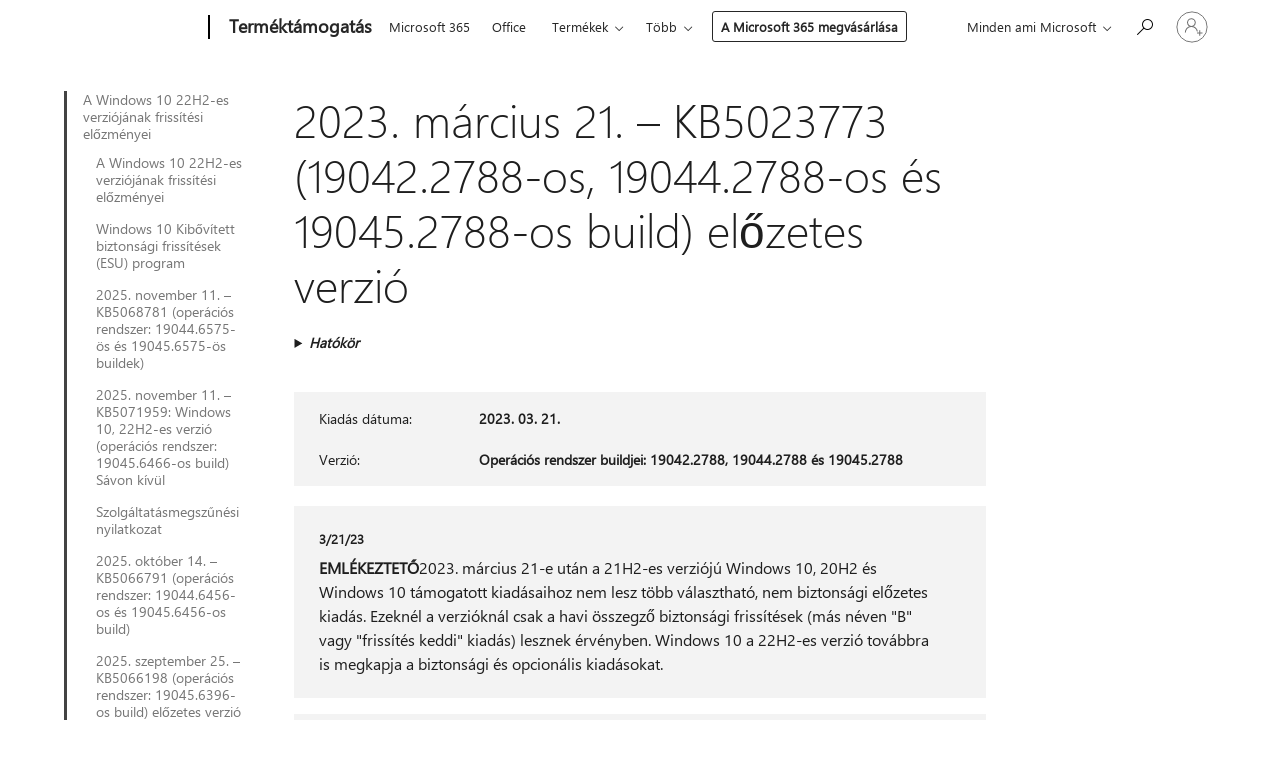

--- FILE ---
content_type: text/html; charset=utf-8
request_url: https://support.microsoft.com/hu-hu/topic/2023-m%C3%A1rcius-21-kb5023773-19042-2788-os-19044-2788-os-%C3%A9s-19045-2788-os-build-el%C5%91zetes-verzi%C3%B3-5850ac11-dd43-4550-89ec-9e63353fef23
body_size: 755399
content:

<!DOCTYPE html>
<html lang="hu-HU" dir="ltr">
<head>
	<meta charset="utf-8" />
	<meta name="viewport" content="width=device-width, initial-scale=1.0" />
	<title>2023. m&#xE1;rcius 21. &#x2013; KB5023773 (19042.2788-os, 19044.2788-os &#xE9;s 19045.2788-os build) el&#x151;zetes verzi&#xF3; - A Microsoft &#xFC;gyf&#xE9;lszolg&#xE1;lata</title>
	
	
		<link rel="canonical" href="https://support.microsoft.com/hu-hu/topic/2023-m%C3%A1rcius-21-kb5023773-19042-2788-os-19044-2788-os-%C3%A9s-19045-2788-os-build-el%C5%91zetes-verzi%C3%B3-5850ac11-dd43-4550-89ec-9e63353fef23" />

			<link rel="alternate" hreflang="ar-SA" href="https://support.microsoft.com/ar-sa/topic/21-%D9%85%D8%A7%D8%B1%D8%B3-2023-kb5023773-%D8%A5%D8%B5%D8%AF%D8%A7%D8%B1%D8%A7%D8%AA-%D9%86%D8%B8%D8%A7%D9%85-%D8%A7%D9%84%D8%AA%D8%B4%D8%BA%D9%8A%D9%84-19042-2788-%D9%8819044-2788-%D9%8819045-2788-%D9%85%D8%B9%D8%A7%D9%8A%D9%86%D8%A9-5850ac11-dd43-4550-89ec-9e63353fef23" />
			<link rel="alternate" hreflang="bg-BG" href="https://support.microsoft.com/bg-bg/topic/21-%D0%BC%D0%B0%D1%80%D1%82-2023-%D0%B3-kb5023773-%D0%BA%D0%BE%D0%BC%D0%BF%D0%B8%D0%BB%D0%B0%D1%86%D0%B8%D0%B8-%D0%BD%D0%B0-%D0%BE%D1%81-19042-2788-19044-2788-%D0%B8-19045-2788-%D0%BF%D1%80%D0%B5%D0%B4%D0%B2%D0%B0%D1%80%D0%B8%D1%82%D0%B5%D0%BB%D0%B5%D0%BD-%D0%BF%D1%80%D0%B5%D0%B3%D0%BB%D0%B5%D0%B4-5850ac11-dd43-4550-89ec-9e63353fef23" />
			<link rel="alternate" hreflang="cs-CZ" href="https://support.microsoft.com/cs-cz/topic/21-b%C5%99ezna-2023-kb5023773-buildy-opera%C4%8Dn%C3%ADho-syst%C3%A9mu-19042-2788-19044-2788-a-19045-2788-preview-5850ac11-dd43-4550-89ec-9e63353fef23" />
			<link rel="alternate" hreflang="da-DK" href="https://support.microsoft.com/da-dk/topic/21-marts-2023-kb5023773-os-builds-19042-2788-19044-2788-og-19045-2788-preview-5850ac11-dd43-4550-89ec-9e63353fef23" />
			<link rel="alternate" hreflang="de-DE" href="https://support.microsoft.com/de-de/topic/21-m%C3%A4rz-2023-kb5023773-bs-builds-19042-2788-19044-2788-und-19045-2788-vorschau-5850ac11-dd43-4550-89ec-9e63353fef23" />
			<link rel="alternate" hreflang="el-GR" href="https://support.microsoft.com/el-gr/topic/21-%CE%BC%CE%B1%CF%81%CF%84%CE%AF%CE%BF%CF%85-2023-kb5023773-%CE%B4%CE%BF%CE%BC%CE%AD%CF%82-%CE%BB%CE%B5%CE%B9%CF%84%CE%BF%CF%85%CF%81%CE%B3%CE%B9%CE%BA%CE%BF%CF%8D-%CF%83%CF%85%CF%83%CF%84%CE%AE%CE%BC%CE%B1%CF%84%CE%BF%CF%82-19042-2788-19044-2788-%CE%BA%CE%B1%CE%B9-19045-2788-%CF%80%CF%81%CE%BF%CE%B5%CF%80%CE%B9%CF%83%CE%BA%CF%8C%CF%80%CE%B7%CF%83%CE%B7-5850ac11-dd43-4550-89ec-9e63353fef23" />
			<link rel="alternate" hreflang="en-AU" href="https://support.microsoft.com/en-au/topic/march-21-2023-kb5023773-os-builds-19042-2788-19044-2788-and-19045-2788-preview-5850ac11-dd43-4550-89ec-9e63353fef23" />
			<link rel="alternate" hreflang="en-GB" href="https://support.microsoft.com/en-gb/topic/march-21-2023-kb5023773-os-builds-19042-2788-19044-2788-and-19045-2788-preview-5850ac11-dd43-4550-89ec-9e63353fef23" />
			<link rel="alternate" hreflang="en-US" href="https://support.microsoft.com/en-us/topic/march-21-2023-kb5023773-os-builds-19042-2788-19044-2788-and-19045-2788-preview-5850ac11-dd43-4550-89ec-9e63353fef23" />
			<link rel="alternate" hreflang="es-ES" href="https://support.microsoft.com/es-es/topic/21-de-marzo-de-2023-kb5023773-compilaciones-del-so-19042-2788-19044-2788-y-19045-2788-5850ac11-dd43-4550-89ec-9e63353fef23" />
			<link rel="alternate" hreflang="et-EE" href="https://support.microsoft.com/et-ee/topic/21-m%C3%A4rts-2023-kb5023773-operatsioonis%C3%BCsteemi-j%C3%A4rgud-19042-2788-19044-2788-ja-19045-2788-eelvaade-5850ac11-dd43-4550-89ec-9e63353fef23" />
			<link rel="alternate" hreflang="fi-FI" href="https://support.microsoft.com/fi-fi/topic/21-maaliskuuta-2023-kb5023773-k%C3%A4ytt%C3%B6j%C3%A4rjestelm%C3%A4n-koontiversiot-19042-2788-19044-2788-ja-19045-2788-preview-5850ac11-dd43-4550-89ec-9e63353fef23" />
			<link rel="alternate" hreflang="fr-FR" href="https://support.microsoft.com/fr-fr/topic/21-mars-2023-kb5023773-builds-du-syst%C3%A8me-d-exploitation-19042-2788-19044-2788-et-19045-2788-pr%C3%A9version-5850ac11-dd43-4550-89ec-9e63353fef23" />
			<link rel="alternate" hreflang="he-IL" href="https://support.microsoft.com/he-il/topic/21-%D7%91%D7%9E%D7%A8%D7%A5-2023-kb5023773-%D7%92%D7%99%D7%A8%D7%A1%D7%90%D7%95%D7%AA-build-19042-2788-19044-2788-%D7%95-19045-2788-%D7%AA%D7%A6%D7%95%D7%92%D7%94-%D7%9E%D7%A7%D7%93%D7%99%D7%9E%D7%94-5850ac11-dd43-4550-89ec-9e63353fef23" />
			<link rel="alternate" hreflang="hr-HR" href="https://support.microsoft.com/hr-hr/topic/21-o%C5%BEujka-2023-kb5023773-me%C4%91uverzije-os-a-19042-2788-19044-2788-i-19045-2788-pretpregled-5850ac11-dd43-4550-89ec-9e63353fef23" />
			<link rel="alternate" hreflang="hu-HU" href="https://support.microsoft.com/hu-hu/topic/2023-m%C3%A1rcius-21-kb5023773-19042-2788-os-19044-2788-os-%C3%A9s-19045-2788-os-build-el%C5%91zetes-verzi%C3%B3-5850ac11-dd43-4550-89ec-9e63353fef23" />
			<link rel="alternate" hreflang="it-IT" href="https://support.microsoft.com/it-it/topic/21-marzo-2023-kb5023773-build-del-sistema-operativo-19042-2788-19044-2788-e-19045-2788-anteprima-5850ac11-dd43-4550-89ec-9e63353fef23" />
			<link rel="alternate" hreflang="ja-JP" href="https://support.microsoft.com/ja-jp/topic/2023-%E5%B9%B4-3-%E6%9C%88-21-%E6%97%A5-kb5023773-os-%E3%83%93%E3%83%AB%E3%83%89-19042-2788-19044-2788-19045-2788-%E3%83%97%E3%83%AC%E3%83%93%E3%83%A5%E3%83%BC-5850ac11-dd43-4550-89ec-9e63353fef23" />
			<link rel="alternate" hreflang="ko-KR" href="https://support.microsoft.com/ko-kr/topic/2023%EB%85%84-3%EC%9B%94-21%EC%9D%BC-kb5023773-os-%EB%B9%8C%EB%93%9C-19042-2788-19044-2788-%EB%B0%8F-19045-2788-%EB%AF%B8%EB%A6%AC-%EB%B3%B4%EA%B8%B0-5850ac11-dd43-4550-89ec-9e63353fef23" />
			<link rel="alternate" hreflang="lt-LT" href="https://support.microsoft.com/lt-lt/topic/2023-m-kovo-21-d-kb5023773-os-komponavimo-versijos-19042-2788-19044-2788-ir-19045-2788-per%C5%BEi%C5%ABra-5850ac11-dd43-4550-89ec-9e63353fef23" />
			<link rel="alternate" hreflang="lv-LV" href="https://support.microsoft.com/lv-lv/topic/2023-gada-21-marts-kb5023773-os-b%C5%ABv%C4%93jumus-19042-2788-19044-2788-un-19045-2788-preview-5850ac11-dd43-4550-89ec-9e63353fef23" />
			<link rel="alternate" hreflang="nb-NO" href="https://support.microsoft.com/nb-no/topic/21-mars-2023-kb5023773-os-bygg-19042-2788-19044-2788-og-19045-2788-forh%C3%A5ndsvisning-5850ac11-dd43-4550-89ec-9e63353fef23" />
			<link rel="alternate" hreflang="nl-NL" href="https://support.microsoft.com/nl-nl/topic/21-maart-2023-kb5023773-os-builds-19042-2788-19044-2788-en-19045-2788-preview-5850ac11-dd43-4550-89ec-9e63353fef23" />
			<link rel="alternate" hreflang="pl-PL" href="https://support.microsoft.com/pl-pl/topic/21-marca-2023-r-kb5023773-kompilacje-systemu-operacyjnego-19042-2788-19044-2788-i-19045-2788-wersja-zapoznawcza-5850ac11-dd43-4550-89ec-9e63353fef23" />
			<link rel="alternate" hreflang="pt-BR" href="https://support.microsoft.com/pt-br/topic/21-de-mar%C3%A7o-de-2023-kb5023773-builds-do-sistema-operacional-19042-2788-19044-2788-e-19045-2788-vers%C3%A3o-pr%C3%A9via-5850ac11-dd43-4550-89ec-9e63353fef23" />
			<link rel="alternate" hreflang="pt-PT" href="https://support.microsoft.com/pt-pt/topic/21-de-mar%C3%A7o-de-2023-kb5023773-compila%C3%A7%C3%B5es-19042-2788-19044-2788-e-19045-2788-pr%C3%A9-visualiza%C3%A7%C3%A3o-5850ac11-dd43-4550-89ec-9e63353fef23" />
			<link rel="alternate" hreflang="ro-RO" href="https://support.microsoft.com/ro-ro/topic/21-martie-2023-kb5023773-versiunile-de-sistem-de-operare-19042-2788-19044-2788-%C8%99i-19045-2788-preview-5850ac11-dd43-4550-89ec-9e63353fef23" />
			<link rel="alternate" hreflang="ru-RU" href="https://support.microsoft.com/ru-ru/topic/21-%D0%BC%D0%B0%D1%80%D1%82%D0%B0-2023-%D0%B3-kb5023773-%D1%81%D0%B1%D0%BE%D1%80%D0%BA%D0%B8-%D0%BE%D1%81-19042-2788-19044-2788-%D0%B8-19045-2788-%D0%BF%D1%80%D0%B5%D0%B4%D0%B2%D0%B0%D1%80%D0%B8%D1%82%D0%B5%D0%BB%D1%8C%D0%BD%D0%B0%D1%8F-%D0%B2%D0%B5%D1%80%D1%81%D0%B8%D1%8F-5850ac11-dd43-4550-89ec-9e63353fef23" />
			<link rel="alternate" hreflang="sk-SK" href="https://support.microsoft.com/sk-sk/topic/21-marca-2023-kb5023773-zostavy-os-19042-2788-19044-2788-a-19045-2788-preview-5850ac11-dd43-4550-89ec-9e63353fef23" />
			<link rel="alternate" hreflang="sl-SI" href="https://support.microsoft.com/sl-si/topic/21-marec-2023-kb5023773-graditev-sistema-19042-2788-19044-2788-in-19045-2788-preview-5850ac11-dd43-4550-89ec-9e63353fef23" />
			<link rel="alternate" hreflang="sr-Latn-RS" href="https://support.microsoft.com/sr-latn-rs/topic/21-mart-2023-kb5023773-izdanja-operativnog-sistema-19042-2788-19044-2788-i-19045-2788-pregled-5850ac11-dd43-4550-89ec-9e63353fef23" />
			<link rel="alternate" hreflang="sv-SE" href="https://support.microsoft.com/sv-se/topic/21-mars-2023-kb5023773-os-versioner-19042-2788-19044-2788-och-19045-2788-f%C3%B6rhandsversion-5850ac11-dd43-4550-89ec-9e63353fef23" />
			<link rel="alternate" hreflang="th-TH" href="https://support.microsoft.com/th-th/topic/21-%E0%B8%A1%E0%B8%B5%E0%B8%99%E0%B8%B2%E0%B8%84%E0%B8%A1-2023-kb5023773-%E0%B8%A3%E0%B8%B0%E0%B8%9A%E0%B8%9A%E0%B8%9B%E0%B8%8F%E0%B8%B4%E0%B8%9A%E0%B8%B1%E0%B8%95%E0%B8%B4%E0%B8%81%E0%B8%B2%E0%B8%A3%E0%B8%A3%E0%B8%B8%E0%B9%88%E0%B8%99-19042-2788-19044-2788-%E0%B9%81%E0%B8%A5%E0%B8%B0-19045-2788-preview-5850ac11-dd43-4550-89ec-9e63353fef23" />
			<link rel="alternate" hreflang="tr-TR" href="https://support.microsoft.com/tr-tr/topic/21-mart-2023-kb5023773-%C4%B0s-derlemeleri-19042-2788-19044-2788-ve-19045-2788-%C3%B6nizlemesi-5850ac11-dd43-4550-89ec-9e63353fef23" />
			<link rel="alternate" hreflang="uk-UA" href="https://support.microsoft.com/uk-ua/topic/21-%D0%B1%D0%B5%D1%80%D0%B5%D0%B7%D0%BD%D1%8F-2023-%D1%80-kb5023773-%D0%B7%D0%B1%D1%96%D1%80%D0%BA%D0%B8-%D0%BE%D1%81-19042-2788-19044-2788-%D1%96-19045-2788-%D0%BF%D1%96%D0%B4%D0%B3%D0%BE%D1%82%D0%BE%D0%B2%D1%87%D0%B0-%D0%B2%D0%B5%D1%80%D1%81%D1%96%D1%8F-5850ac11-dd43-4550-89ec-9e63353fef23" />
			<link rel="alternate" hreflang="vi-VN" href="https://support.microsoft.com/vi-vn/topic/ng%C3%A0y-21-th%C3%A1ng-3-n%C4%83m-2023-kb5023773-b%E1%BA%A3n-d%E1%BB%B1ng-h%C4%91h-19042-2788-19044-2788-v%C3%A0-19045-2788-preview-5850ac11-dd43-4550-89ec-9e63353fef23" />
			<link rel="alternate" hreflang="zh-CN" href="https://support.microsoft.com/zh-cn/topic/2023-%E5%B9%B4-3-%E6%9C%88-21-%E6%97%A5-kb5023773-%E6%93%8D%E4%BD%9C%E7%B3%BB%E7%BB%9F%E5%86%85%E9%83%A8%E7%89%88%E6%9C%AC-19042-2788-19044-2788-%E5%92%8C-19045-2788-%E9%A2%84%E8%A7%88%E7%89%88-5850ac11-dd43-4550-89ec-9e63353fef23" />
			<link rel="alternate" hreflang="zh-HK" href="https://support.microsoft.com/zh-hk/topic/2023-%E5%B9%B4-3-%E6%9C%88-21-%E6%97%A5-kb5023773-%E4%BD%9C%E6%A5%AD%E7%B3%BB%E7%B5%B1%E7%B5%84%E5%BB%BA-19042-2788-19044-2788-%E5%92%8C-19045-2788-preview-5850ac11-dd43-4550-89ec-9e63353fef23" />
			<link rel="alternate" hreflang="zh-TW" href="https://support.microsoft.com/zh-tw/topic/2023-%E5%B9%B4-3-%E6%9C%88-21-%E6%97%A5-kb5023773-%E4%BD%9C%E6%A5%AD%E7%B3%BB%E7%B5%B1%E7%B5%84%E5%BB%BA-19042-2788-19044-2788-%E5%92%8C-19045-2788-preview-5850ac11-dd43-4550-89ec-9e63353fef23" />
	<meta name="awa-articleGuid" content="5850ac11-dd43-4550-89ec-9e63353fef23" />
	
	
	<meta name="firstPublishedDate" content="2023-03-23" />
	<meta name="lastPublishedDate" content="2023-05-24" />
	<meta name="commitId" content="38bd7a0c93a053677be6ecc855e3738fa251dd88" />
	
	

	
	
	
	<meta name="search.contenttype" content="Reference" />
	
	
	<meta name="search.IsOfficeDoc" content="true" />
	
	
	
	
	<meta name="search.products" content="42b2c53a-9c78-6d1d-f242-a66fef56d692,e6b1dba5-63ae-1a8d-4c2f-53c71542d233,9c305560-1941-b646-636f-9622a1da535d,beb4150a-e57b-5be6-2ecc-baec69e2f752,6d57fe86-20f6-1b17-376e-2c10c090d4db,a31547bd-4f30-66e7-09b9-727fa51ad182" />
	
	
	
	<meta name="search.mkt" content="hu-HU" />

	<meta name="ms.product" content="42b2c53a-9c78-6d1d-f242-a66fef56d692,e6b1dba5-63ae-1a8d-4c2f-53c71542d233,9c305560-1941-b646-636f-9622a1da535d,beb4150a-e57b-5be6-2ecc-baec69e2f752,6d57fe86-20f6-1b17-376e-2c10c090d4db,a31547bd-4f30-66e7-09b9-727fa51ad182" />
	<meta name="ms.productName" content="Windows 10 Enterprise Multi-Session, version 20H2,Windows 10 Enterprise and Education, version 20H2,Windows 10 IoT Enterprise, version 20H2,Windows 10 on Surface Hub,Windows 10, version 21H2, all editions,Windows 10, version 22H2, all editions" />
	<meta name="ms.lang" content="hu" />
	<meta name="ms.loc" content="HU" />
	<meta name="ms.ocpub.assetID" content="5850ac11-dd43-4550-89ec-9e63353fef23" />

	<meta name="awa-kb_id" content="5023773" />
	<meta name="awa-isContactUsAllowed" content="false" />
	<meta name="awa-asst" content="5850ac11-dd43-4550-89ec-9e63353fef23" />
	<meta name="awa-pageType" content="Article" />
	



	


<meta name="awa-env" content="Production" />
<meta name="awa-market" content="hu-HU" />
<meta name="awa-contentlang" content="hu" />
<meta name="awa-userFlightingId" content="a9d01774-b397-4275-a54b-b0cd204edbe3" />
<meta name="awa-expid" content="P-R-1087983-1-1;P-E-1693585-2-3;P-E-1661482-2-3;P-E-1660511-2-3;P-E-1656596-2-5;P-E-1551018-C1-8;P-E-1585233-2-3;P-E-1570667-C1-4;P-E-1560750-C1-7;P-E-1554013-2-6;P-E-1536917-C1-5;P-E-1526785-2-5;P-E-1260007-C1-3;P-E-1046152-C1-3;P-R-1545158-1-4;P-R-1426254-2-6;P-R-1392118-1-2;P-R-1245128-2-4;P-R-1235984-2-3;P-R-1211158-1-4;P-R-1150391-2-8;P-R-1150395-2-8;P-R-1150399-2-8;P-R-1150396-2-8;P-R-1150394-2-8;P-R-1150390-2-8;P-R-1150386-2-8;P-R-1146801-1-11;P-R-1141562-1-2;P-R-1141283-2-9;P-R-1136354-8-9;P-R-1119659-1-16;P-R-1119437-1-17;P-R-1116805-2-18;P-R-1116803-2-20;P-R-1114100-1-2;P-R-1100996-2-14;P-R-1096341-2-6;P-R-1088825-2-10;P-R-1089468-1-2;P-R-1085248-1-2;P-R-1072011-12-8;P-R-1033854-4-6;P-R-1029969-4-4;P-R-1020735-7-10;P-R-1018544-4-7;P-R-1009708-2-9;P-R-1005895-2-11;P-R-113175-4-7;P-R-110379-1-7;P-R-107838-1-7;P-R-106524-1-3;P-R-103787-2-5;P-R-101783-1-2;P-R-97577-1-5;P-R-97457-1-10;P-R-94390-1-2;P-R-94360-10-25;P-R-94063-1-1;P-R-93416-1-3;P-R-90963-2-2;P-R-73296-2-15" />
<meta name="awa-irisId" />
<meta name="awa-origindatacenter" content="East US" />
<meta name="awa-variationid" content="ECS" />
<meta name="awa-prdct" content="office.com" />
<meta name="awa-stv" content="3.0.0-c9056339db3f07a44111144b08b1b7ba9a626bcd&#x2B;c9056339db3f07a44111144b08b1b7ba9a626bcd" />


 
	<meta name="awa-title" content="2023. m&#xE1;rcius 21. &#x2013; KB5023773 (19042.2788-os, 19044.2788-os &#xE9;s 19045.2788-os build) el&#x151;zetes verzi&#xF3; - A Microsoft &#xFC;gyf&#xE9;lszolg&#xE1;lata" />
	
	<meta name="awa-selfHelpExp" content="railbanner_m365" />
	<meta name="awa-dataBoundary" content="WW" />

	<link rel="stylesheet" href="/css/fonts/site-fonts.css?v=XWcxZPSEmN3tnHWAVMOFsAlPJq7aug49fUGb8saTNjw" />
	<link rel="stylesheet" href="/css/glyphs/glyphs.css?v=VOnvhT441Pay0WAKH5gdcXXigXpiuNbaQcI9DgXyoDE" />

	

    <link rel="dns-prefetch" href="https://aadcdn.msftauth.net" />
    <link rel="preconnect" href="https://aadcdn.msftauth.net" crossorigin=&quot;anonymous&quot; />
    <link rel="dns-prefetch" href="https://browser.events.data.microsoft.com" />
    <link rel="preconnect" href="https://browser.events.data.microsoft.com" crossorigin=&quot;anonymous&quot; />
    <link rel="dns-prefetch" href="https://c.s-microsoft.com" />
    <link rel="preconnect" href="https://c.s-microsoft.com" crossorigin=&quot;anonymous&quot; />
    <link rel="dns-prefetch" href="https://img-prod-cms-rt-microsoft-com.akamaized.net" />
    <link rel="preconnect" href="https://img-prod-cms-rt-microsoft-com.akamaized.net" crossorigin=&quot;anonymous&quot; />
    <link rel="dns-prefetch" href="https://js.monitor.azure.com" />
    <link rel="preconnect" href="https://js.monitor.azure.com" crossorigin=&quot;anonymous&quot; />
    <link rel="dns-prefetch" href="https://logincdn.msauth.net" />
    <link rel="preconnect" href="https://logincdn.msauth.net" crossorigin=&quot;anonymous&quot; />
    <link rel="dns-prefetch" href="https://mem.gfx.ms" />
    <link rel="preconnect" href="https://mem.gfx.ms" crossorigin=&quot;anonymous&quot; />
    <link rel="dns-prefetch" href="https://www.microsoft.com" />
    <link rel="preconnect" href="https://www.microsoft.com" crossorigin=&quot;anonymous&quot; />


	<link rel="stylesheet" href="/css/Article/article.css?v=0L89BVeP4I_vlf3G71MrPYAXM1CtRPw6ZcJwIduUvCA" />
	
	<link rel="stylesheet" href="/css/SearchBox/search-box.css?v=bybwzGBajHicVXspVs540UfV0swW0vCbOmBjBryj9N4" />
	<link rel="stylesheet" href="/css/sitewide/articleCss-overwrite.css?v=D0lQRoIlvFHSQBRTb-gAQ5KkFe8B8NuSoliBjnT5xZ4" />
	
	
	<link rel="stylesheet" href="/css/MeControlCallout/teaching-callout.css?v=690pjf05o15fVEafEpUwgaF8vqVfOkp5wP1Jl9gE99U" />
	
	<noscript>
		<link rel="stylesheet" href="/css/Article/article.noscript.css?v=88-vV8vIkcKpimEKjULkqpt8CxdXf5avAeGxsHgVOO0" />
	</noscript>

	<link rel="stylesheet" href="/css/promotionbanner/promotion-banner.css?v=cAmflE3c6Gw7niTOiMPEie9MY87yDE2mSl3DO7_jZRI" media="none" onload="this.media=&#x27;all&#x27;" /><noscript><link href="/css/promotionbanner/promotion-banner.css?v=cAmflE3c6Gw7niTOiMPEie9MY87yDE2mSl3DO7_jZRI" rel="stylesheet"></noscript>
	
	<link rel="stylesheet" href="/css/ArticleSupportBridge/article-support-bridge.css?v=R_P0TJvD9HoRHQBEdvBR1WhNn7dSbvOYWmVA9taxbpM" media="none" onload="this.media=&#x27;all&#x27;" /><noscript><link href="/css/ArticleSupportBridge/article-support-bridge.css?v=R_P0TJvD9HoRHQBEdvBR1WhNn7dSbvOYWmVA9taxbpM" rel="stylesheet"></noscript>
	<link rel="stylesheet" href="/css/StickyFeedback/sticky-feedback.css?v=cMfNdAUue7NxZUj3dIt_v5DIuzmw9ohJW109iXQpWnI" media="none" onload="this.media=&#x27;all&#x27;" /><noscript><link href="/css/StickyFeedback/sticky-feedback.css?v=cMfNdAUue7NxZUj3dIt_v5DIuzmw9ohJW109iXQpWnI" rel="stylesheet"></noscript>
	<link rel="stylesheet" href="/css/feedback/feedback.css?v=Rkcw_yfLWOMtOcWOljMOiZgymMcrG0GDpo4Lf-TUzPo" media="none" onload="this.media=&#x27;all&#x27;" /><noscript><link href="/css/feedback/feedback.css?v=Rkcw_yfLWOMtOcWOljMOiZgymMcrG0GDpo4Lf-TUzPo" rel="stylesheet"></noscript>
	
	

	<link rel="apple-touch-icon" sizes="180x180" href="/apple-touch-icon.png">
<link rel="icon" type="image/png" sizes="32x32" href="/favicon-32x32.png">
<link rel="icon" type="image/png" sizes="16x16" href="/favicon-16x16.png">


	
        <link rel="stylesheet" href="https://www.microsoft.com/onerfstatics/marketingsites-eus-prod/east-european/shell/_scrf/css/themes=default.device=uplevel_web_pc/63-57d110/c9-be0100/a6-e969ef/43-9f2e7c/82-8b5456/a0-5d3913/3d-28500e/ae-f1ac0c?ver=2.0&amp;_cf=02242021_3231" type="text/css" media="all" />
    

	
		<link rel="stylesheet" href="/css/Article/left-nav.css?v=P4vuAkZCGQgjSSlYzU6z5FtdGykZHjeUthqLptyBPAk" />
		<link rel="stylesheet" href="/css/Article/multimedia-left-nav.css?v=WGrcIW6Ipz_Jwu3mzb5TNSNkonDhTQVz3J1KqMCSw9E" />
	
	
	<script type="text/javascript">
		var OOGlobal = {
			BaseDomain: location.protocol + "//" + location.host,
			Culture: "hu-HU",
			Language: "hu",
			LCID: "1038",
			IsAuthenticated: "False",
			WebAppUrl: "https://office.com/start",
			GUID: "5850ac11-dd43-4550-89ec-9e63353fef23",
			Platform: navigator.platform,
			MixOembedUrl: "https://mix.office.com/oembed/",
			MixWatchUrl: "https://mix.office.com/watch/"
		};
	</script>

	
		


<script type="text/javascript">
	(function () {
		var creativeReady = false;
		var isSilentSignInComplete = false;
		var authInfo = {
			authType: "None",
			puid: "",
			tenantId: "",
			isAdult: true
			};

		var renderPromotion = function (dataBoundary) {
			if (creativeReady && isSilentSignInComplete) {
				window.UcsCreative.renderTemplate({
					partnerId: "7bb7e07d-3e57-4ee3-b78f-26a4292b841a",
					shouldSetUcsMuid: false,
					dataBoundary: dataBoundary,
					attributes: {
						placement: "88000534",
						locale: "hu-hu",
						country: "hu",
						scs_ecsFlightId: "P-R-1087983-1;P-E-1693585-2;P-E-1661482-2;P-E-1660511-2;P-E-1656596-2;P-E-1551018-C1;P-E-1585233-2;P-E-1570667-C1;P-E-1560750-C1;P-E-1554013-2;P-E-1536917-C1;P-E-1526785-2;P-E-1260007-C1;P-E-1046152-C1;P-R-1545158-1;P-R-1426254-2;P-R-1392118-1;P-R-1245128-2;P-R-1235984-2;P-R-1211158-1;P-R-1150391-2;P-R-1150395-2;P-R-1150399-2;P-R-1150396-2;P-R-1150394-2;P-R-1150390-2;P-R-1150386-2;P-R-1146801-1;P-R-1141562-1;P-R-1141283-2;P-R-1136354-8;P-R-1119659-1;P-R-1119437-1;P-R-1116805-2;P-R-1116803-2;P-R-1114100-1;P-R-1100996-2;P-R-1096341-2;P-R-1088825-2;P-R-1089468-1;P-R-1085248-1;P-R-1072011-12;P-R-1033854-4;P-R-1029969-4;P-R-1020735-7;P-R-1018544-4;P-R-1009708-2;P-R-1005895-2;P-R-113175-4;P-R-110379-1;P-R-107838-1;P-R-106524-1;P-R-103787-2;P-R-101783-1;P-R-97577-1;P-R-97457-1;P-R-94390-1;P-R-94360-10;P-R-94063-1;P-R-93416-1;P-R-90963-2;P-R-73296-2",
						SCS_promotionCategory: "uhfbuybutton;railbanner_m365",
						articleType: "railbanner_m365",
						operatingSystem: "Mac",
						authType: authInfo.authType,
						PUID: authInfo.puid,
						TenantId: authInfo.tenantId,
                        TOPT: "",
                        AdditionalBannerId: "ucsRailInlineContainer",
					}
				});
			}
		};

		window.document.addEventListener('ucsCreativeRendered', function () {
			if (typeof window.initPromotionLogger !== 'undefined') {
				window.initPromotionLogger();
			}
		});

		window.document.addEventListener('ucsCreativeReady', function () {
			creativeReady = true;
			renderPromotion("WW");
		});

		if (!isSilentSignInComplete) {
			window.document.addEventListener('silentSignInComplete', function (event) {
				if (event.detail && event.detail.puid) {
					authInfo.isAdult = event.detail.isAdult;
					authInfo.authType = event.detail.authType;
					authInfo.puid = event.detail.puid;
					authInfo.tenantId = event.detail.account.tenantId;
				}

				isSilentSignInComplete = true;
				renderPromotion(event.detail.dataBoundary);
			});
		}
	})();
</script>

<script type="text/javascript" defer src="/lib/ucs/dist/ucsCreativeService.js?v=vIjxUqZKUiaK0dfCPdC15KvpuUL7fdsgultpjJayd5k"></script>
	

	<script>
		if (window.location.search) {
			var params = new URLSearchParams(window.location.search);
			if (params.has('action') && params.get('action') === 'download'){
				params.delete('action');
			}

			history.replaceState({}, '', window.location.pathname + (params.toString() ? '?' + params.toString() : ''));
		}
	</script>


</head>
<body class="supCont ocArticle">
	<div id="ocBodyWrapper">
		
		

<div class="supLeftNavMobileView" dir="ltr">
	<div class="supLeftNavMobileViewHeader">
		<div class="supLeftNavMobileViewHeaderTitle" role="heading" aria-level="2">Kapcsolódó témakörök</div>
		<div class="supLeftNavMobileViewCloseButton">
			<a href="javascript:" class="supLeftNavMobileViewClose" ms.interactiontype="11" data-bi-bhvr="HIDE" data-bi-area="Banner" ms.pgarea="leftnav" role="button" aria-label="Bezárás">&times;</a>
		</div>
	</div>
	
	<div class="supLeftNavMobileViewContent grd" role="complementary" aria-label="Kapcsolódó hivatkozások" ms.pgarea="leftnav" data-bi-area="leftnav">
		

			<div class="supLeftNavCategory supLeftNavActiveCategory">
				<div class="supLeftNavCategoryTitle">
					<a class="supLeftNavLink" ms.interactiontype="11" data-bi-slot="1" href="/hu-hu/help/5018682">A Windows 10 22H2-es verzi&#xF3;j&#xE1;nak friss&#xED;t&#xE9;si el&#x151;zm&#xE9;nyei</a>
				</div>
				<ul class="supLeftNavArticles">
							<li class="supLeftNavArticle">
								<a class="supLeftNavLink" data-bi-slot="2" href="/hu-hu/help/5018682">A Windows 10 22H2-es verzi&#xF3;j&#xE1;nak friss&#xED;t&#xE9;si el&#x151;zm&#xE9;nyei</a>
							</li>
							<li class="supLeftNavArticle">
								<a class="supLeftNavLink" data-bi-slot="3" href="/hu-hu/help/5069212">Windows 10 Kib&#x151;v&#xED;tett biztons&#xE1;gi friss&#xED;t&#xE9;sek (ESU) program</a>
							</li>
							<li class="supLeftNavArticle">
								<a class="supLeftNavLink" data-bi-slot="4" href="/hu-hu/help/5068781">2025. november 11. &#x2013; KB5068781 (oper&#xE1;ci&#xF3;s rendszer: 19044.6575-&#xF6;s &#xE9;s 19045.6575-&#xF6;s buildek)</a>
							</li>
							<li class="supLeftNavArticle">
								<a class="supLeftNavLink" data-bi-slot="5" href="/hu-hu/help/5071959">2025. november 11. &#x2013; KB5071959: Windows 10, 22H2-es verzi&#xF3; (oper&#xE1;ci&#xF3;s rendszer: 19045.6466-os build) S&#xE1;von k&#xED;v&#xFC;l</a>
							</li>
							<li class="supLeftNavArticle">
								<a class="supLeftNavLink" data-bi-slot="6" href="/hu-hu/help/5005129">Szolg&#xE1;ltat&#xE1;smegsz&#x171;n&#xE9;si nyilatkozat</a>
							</li>
							<li class="supLeftNavArticle">
								<a class="supLeftNavLink" data-bi-slot="7" href="/hu-hu/help/5066791">2025. okt&#xF3;ber 14. &#x2013; KB5066791 (oper&#xE1;ci&#xF3;s rendszer: 19044.6456-os &#xE9;s 19045.6456-os build)</a>
							</li>
							<li class="supLeftNavArticle">
								<a class="supLeftNavLink" data-bi-slot="8" href="/hu-hu/help/5066198">2025. szeptember 25. &#x2013; KB5066198 (oper&#xE1;ci&#xF3;s rendszer: 19045.6396-os build) el&#x151;zetes verzi&#xF3;</a>
							</li>
							<li class="supLeftNavArticle">
								<a class="supLeftNavLink" data-bi-slot="9" href="/hu-hu/help/5065429">2025. szeptember 9. &#x2013; KB5065429 (oper&#xE1;ci&#xF3;srendszer-buildek: 19044.6332 &#xE9;s 19045.6332)</a>
							</li>
							<li class="supLeftNavArticle">
								<a class="supLeftNavLink" data-bi-slot="10" href="/hu-hu/help/5063842">2025. augusztus 26. &#x2013; KB5063842 (oper&#xE1;ci&#xF3;srendszer-build: 19045.6282) el&#x151;zetes</a>
							</li>
							<li class="supLeftNavArticle">
								<a class="supLeftNavLink" data-bi-slot="11" href="/hu-hu/help/5066188">2025. augusztus 19. &#x2013; KB5066188 (oper&#xE1;ci&#xF3;s rendszer buildjei: 19044.6218-as &#xE9;s 19045.6218-as) s&#xE1;von k&#xED;v&#xFC;li</a>
							</li>
							<li class="supLeftNavArticle">
								<a class="supLeftNavLink" data-bi-slot="12" href="/hu-hu/help/5063709">2025. augusztus 12. &#x2013; KB5063709 (oper&#xE1;ci&#xF3;s rendszer: 19044.6216-os &#xE9;s 19045.6216-os build)</a>
							</li>
							<li class="supLeftNavArticle">
								<a class="supLeftNavLink" data-bi-slot="13" href="/hu-hu/help/5062649">2025. j&#xFA;lius 22. &#x2013; KB5062649 (oper&#xE1;ci&#xF3;srendszer-build: 19045.6159) &#x2013; el&#x151;zetes</a>
							</li>
							<li class="supLeftNavArticle">
								<a class="supLeftNavLink" data-bi-slot="14" href="/hu-hu/help/5062554">2025. j&#xFA;lius 8. &#x2013; KB5062554 (oper&#xE1;ci&#xF3;srendszer-buildek: 19044.6093 &#xE9;s 19045.6093)</a>
							</li>
							<li class="supLeftNavArticle">
								<a class="supLeftNavLink" data-bi-slot="15" href="/hu-hu/help/5061087">2025. j&#xFA;nius 24. &#x2013; KB5061087 (oper&#xE1;ci&#xF3;s rendszer: 19045.6036-es build) el&#x151;zetes verzi&#xF3;</a>
							</li>
							<li class="supLeftNavArticle">
								<a class="supLeftNavLink" data-bi-slot="16" href="/hu-hu/help/5063159">2025. j&#xFA;nius 16. &#x2013; KB5063159 (oper&#xE1;ci&#xF3;s rendszer: 19045.5968-as build) s&#xE1;von k&#xED;v&#xFC;li</a>
							</li>
							<li class="supLeftNavArticle">
								<a class="supLeftNavLink" data-bi-slot="17" href="/hu-hu/help/5060533">2025. j&#xFA;nius 10. &#x2013; KB5060533 (oper&#xE1;ci&#xF3;s rendszer: 19044.5965-&#xF6;s &#xE9;s 19045.5965-&#xF6;s build)</a>
							</li>
							<li class="supLeftNavArticle">
								<a class="supLeftNavLink" data-bi-slot="18" href="/hu-hu/help/5058481">2025. m&#xE1;jus 28. &#x2013; KB5058481 (oper&#xE1;ci&#xF3;srendszer-build: 19045.5917) el&#x151;zetes</a>
							</li>
							<li class="supLeftNavArticle">
								<a class="supLeftNavLink" data-bi-slot="19" href="/hu-hu/help/5061979">2025. m&#xE1;jus 27. &#x2013; KB5061979 (oper&#xE1;ci&#xF3;s rendszer buildjei: 19044.5859-es &#xE9;s 19045.5859-es) s&#xE1;von k&#xED;v&#xFC;li</a>
							</li>
							<li class="supLeftNavArticle">
								<a class="supLeftNavLink" data-bi-slot="20" href="/hu-hu/help/5061768">2025. m&#xE1;jus 19. &#x2013; KB5061768 (oper&#xE1;ci&#xF3;s rendszer buildjei: 19044.5856-os &#xE9;s 19045.5856-os) s&#xE1;von k&#xED;v&#xFC;li</a>
							</li>
							<li class="supLeftNavArticle">
								<a class="supLeftNavLink" data-bi-slot="21" href="/hu-hu/help/5058379">2025. m&#xE1;jus 13. &#x2013; KB5058379 (oper&#xE1;ci&#xF3;s rendszer buildjei: 19044.5854-es &#xE9;s 19045.5854-es)</a>
							</li>
							<li class="supLeftNavArticle">
								<a class="supLeftNavLink" data-bi-slot="22" href="/hu-hu/help/5055612">2025. &#xE1;prilis 22. &#x2013; KB5055612 (oper&#xE1;ci&#xF3;s rendszer buildje: 19045.5796) &#x2013; el&#x151;zetes verzi&#xF3;</a>
							</li>
							<li class="supLeftNavArticle">
								<a class="supLeftNavLink" data-bi-slot="23" href="/hu-hu/help/5055518">2025. &#xE1;prilis 8. &#x2013; KB5055518 (oper&#xE1;ci&#xF3;srendszer-buildek: 19044.5737 &#xE9;s 19045.5737)</a>
							</li>
							<li class="supLeftNavArticle">
								<a class="supLeftNavLink" data-bi-slot="24" href="/hu-hu/help/5053643">2025. m&#xE1;rcius 25. &#x2013; KB5053643 (oper&#xE1;ci&#xF3;srendszer-build: 19045.5679) &#x2013; el&#x151;zetes</a>
							</li>
							<li class="supLeftNavArticle">
								<a class="supLeftNavLink" data-bi-slot="25" href="/hu-hu/help/5053606">2025. m&#xE1;rcius 11. &#x2013; KB5053606 (oper&#xE1;ci&#xF3;s rendszer buildjei: 19044.5608 &#xE9;s 19045.5608)</a>
							</li>
							<li class="supLeftNavArticle">
								<a class="supLeftNavLink" data-bi-slot="26" href="/hu-hu/help/5052077">2025. febru&#xE1;r 25. &#x2013; KB5052077 (oper&#xE1;ci&#xF3;s rendszer: 19045.5555-&#xF6;s build) &#x2013; el&#x151;zetes verzi&#xF3;</a>
							</li>
							<li class="supLeftNavArticle">
								<a class="supLeftNavLink" data-bi-slot="27" href="/hu-hu/help/5051974">2025. febru&#xE1;r 11. &#x2013; KB5051974 (oper&#xE1;ci&#xF3;s rendszer buildjei: 19044.5487 &#xE9;s 19045.5487)</a>
							</li>
							<li class="supLeftNavArticle">
								<a class="supLeftNavLink" data-bi-slot="28" href="/hu-hu/help/5050081">2025. janu&#xE1;r 28. &#x2013; KB5050081 (oper&#xE1;ci&#xF3;s rendszer: 19045.5440-es build) &#x2013; el&#x151;zetes verzi&#xF3;</a>
							</li>
							<li class="supLeftNavArticle">
								<a class="supLeftNavLink" data-bi-slot="29" href="/hu-hu/help/5049981">2025. janu&#xE1;r 14. &#x2013; KB5049981 (oper&#xE1;ci&#xF3;s rendszer buildje: 19044.5371 &#xE9;s 19045.5371)</a>
							</li>
							<li class="supLeftNavArticle">
								<a class="supLeftNavLink" data-bi-slot="30" href="/hu-hu/help/5048652">2024. december 10. &#x2013; KB5048652 (oper&#xE1;ci&#xF3;s rendszer buildje: 19044.5247 &#xE9;s 19045.5247)</a>
							</li>
							<li class="supLeftNavArticle">
								<a class="supLeftNavLink" data-bi-slot="31" href="/hu-hu/help/5046714">2024. november 21. &#x2013; KB5046714 (oper&#xE1;ci&#xF3;s rendszer buildje: 19045.5198) &#x2013; el&#x151;zetes verzi&#xF3;</a>
							</li>
							<li class="supLeftNavArticle">
								<a class="supLeftNavLink" data-bi-slot="32" href="/hu-hu/help/5046613">2024. november 12. &#x2013; KB5046613 (oper&#xE1;ci&#xF3;s rendszer buildje: 19044.5131-es &#xE9;s 19045.5131-es)</a>
							</li>
							<li class="supLeftNavArticle">
								<a class="supLeftNavLink" data-bi-slot="33" href="/hu-hu/help/5045594">2024. okt&#xF3;ber 22. &#x2013; KB5045594 (oper&#xE1;ci&#xF3;s rendszer: 19045.5073-as build) el&#x151;zetes verzi&#xF3;</a>
							</li>
							<li class="supLeftNavArticle">
								<a class="supLeftNavLink" data-bi-slot="34" href="/hu-hu/help/5044273">2024. okt&#xF3;ber 8. &#x2013; KB5044273 (oper&#xE1;ci&#xF3;srendszer-buildek: 19044.5011 &#xE9;s 19045.5011)</a>
							</li>
							<li class="supLeftNavArticle">
								<a class="supLeftNavLink" data-bi-slot="35" href="/hu-hu/help/5043131">2024. szeptember 24. &#x2013; KB5043131 (oper&#xE1;ci&#xF3;s rendszer: 19045.4957-es build) el&#x151;zetes verzi&#xF3;</a>
							</li>
							<li class="supLeftNavArticle">
								<a class="supLeftNavLink" data-bi-slot="36" href="/hu-hu/help/5043064">2024. szeptember 10. &#x2013; KB5043064 (oper&#xE1;ci&#xF3;s rendszer: 19044.4894-es &#xE9;s 19045.4894-es buildek)</a>
							</li>
							<li class="supLeftNavArticle">
								<a class="supLeftNavLink" data-bi-slot="37" href="/hu-hu/help/5041582">2024. augusztus 29. &#x2013; KB5041582 (oper&#xE1;ci&#xF3;srendszer-build: 19045.4842) &#x2013; el&#x151;zetes verzi&#xF3;</a>
							</li>
							<li class="supLeftNavArticle">
								<a class="supLeftNavLink" data-bi-slot="38" href="/hu-hu/help/5041580">2024. augusztus 13. &#x2013; KB5041580 (oper&#xE1;ci&#xF3;srendszer: 19044.4780-&#xE1;s &#xE9;s 19045.4780-&#xE1;s build)</a>
							</li>
							<li class="supLeftNavArticle">
								<a class="supLeftNavLink" data-bi-slot="39" href="/hu-hu/help/5040525">2024. j&#xFA;lius 23. &#x2013; KB5040525 (oper&#xE1;ci&#xF3;s rendszer: 19045.4717-es build)</a>
							</li>
							<li class="supLeftNavArticle">
								<a class="supLeftNavLink" data-bi-slot="40" href="/hu-hu/help/5040427">2024. j&#xFA;lius 9. &#x2013; KB5040427 (oper&#xE1;ci&#xF3;s rendszer: 19044.4651-es &#xE9;s 19045.4651-es buildek)</a>
							</li>
							<li class="supLeftNavArticle">
								<a class="supLeftNavLink" data-bi-slot="41" href="/hu-hu/help/5039299">2024. j&#xFA;nius 25. &#x2013; KB5039299 (oper&#xE1;ci&#xF3;s rendszer: 19045.4598-as build) el&#x151;zetes verzi&#xF3;</a>
							</li>
							<li class="supLeftNavArticle">
								<a class="supLeftNavLink" data-bi-slot="42" href="/hu-hu/help/5039211">2024. j&#xFA;nius 11. &#x2013; KB5039211 (oper&#xE1;ci&#xF3;srendszer-buildek: 19044.4529 &#xE9;s 19045.4529)</a>
							</li>
							<li class="supLeftNavArticle">
								<a class="supLeftNavLink" data-bi-slot="43" href="/hu-hu/help/5037849">2024. m&#xE1;jus 29. &#x2013; KB5037849 (oper&#xE1;ci&#xF3;srendszer-build: 19045.4474), el&#x151;zetes verzi&#xF3;</a>
							</li>
							<li class="supLeftNavArticle">
								<a class="supLeftNavLink" data-bi-slot="44" href="/hu-hu/help/5037768">2024. m&#xE1;jus 14. &#x2013; KB5037768 (oper&#xE1;ci&#xF3;srendszer-buildek: 19044.4412 &#xE9;s 19045.4412)</a>
							</li>
							<li class="supLeftNavArticle">
								<a class="supLeftNavLink" data-bi-slot="45" href="/hu-hu/help/5036979">2024. &#xE1;prilis 23. &#x2013; KB5036979 (oper&#xE1;ci&#xF3;s rendszer: 19045.4355-&#xF6;s buildje) el&#x151;zetes verzi&#xF3;</a>
							</li>
							<li class="supLeftNavArticle">
								<a class="supLeftNavLink" data-bi-slot="46" href="/hu-hu/help/5036892">2024. &#xE1;prilis 9. &#x2013; KB5036892 (oper&#xE1;ci&#xF3;srendszer-buildek: 19044.4291 &#xE9;s 19045.4291)</a>
							</li>
							<li class="supLeftNavArticle">
								<a class="supLeftNavLink" data-bi-slot="47" href="/hu-hu/help/5035941">2024. m&#xE1;rcius 26. &#x2013; KB5035941 (oper&#xE1;ci&#xF3;srendszer-build: 19045.4239) &#x2013; el&#x151;zetes verzi&#xF3;</a>
							</li>
							<li class="supLeftNavArticle">
								<a class="supLeftNavLink" data-bi-slot="48" href="/hu-hu/help/5035845">2024. m&#xE1;rcius 12. &#x2013; KB5035845 (oper&#xE1;ci&#xF3;srendszer-buildek: 19044.4170 &#xE9;s 19045.4170)</a>
							</li>
							<li class="supLeftNavArticle">
								<a class="supLeftNavLink" data-bi-slot="49" href="/hu-hu/help/5034843">2024. febru&#xE1;r 29. &#x2013; KB5034843 (oper&#xE1;ci&#xF3;s rendszer: 19045.4123-as build) &#x2013; el&#x151;zetes verzi&#xF3;</a>
							</li>
							<li class="supLeftNavArticle">
								<a class="supLeftNavLink" data-bi-slot="50" href="/hu-hu/help/5034763">2024. febru&#xE1;r 13. &#x2013; KB5034763 (oper&#xE1;ci&#xF3;s rendszer: 19044.4046-os &#xE9;s 19045.4046-os build)</a>
							</li>
							<li class="supLeftNavArticle">
								<a class="supLeftNavLink" data-bi-slot="51" href="/hu-hu/help/5034203">2024. janu&#xE1;r 23. &#x2013; KB5034203 (oper&#xE1;ci&#xF3;s rendszer buildsz&#xE1;ma: 19045.3996) El&#x151;zetes verzi&#xF3;</a>
							</li>
							<li class="supLeftNavArticle">
								<a class="supLeftNavLink" data-bi-slot="52" href="/hu-hu/help/5034122">2024. janu&#xE1;r 9. &#x2013; KB5034122 (oper&#xE1;ci&#xF3;srendszer-buildek: 19044.3930 &#xE9;s 19045.3930)</a>
							</li>
							<li class="supLeftNavArticle">
								<a class="supLeftNavLink" data-bi-slot="53" href="/hu-hu/help/5033372">2023. december 12. &#x2013; KB5033372 (oper&#xE1;ci&#xF3;srendszer-buildek: 19044.3803 &#xE9;s 19045.3803)</a>
							</li>
							<li class="supLeftNavArticle">
								<a class="supLeftNavLink" data-bi-slot="54" href="/hu-hu/help/5032278">2023. november 30. &#x2013; KB5032278 (oper&#xE1;ci&#xF3;s rendszer: 19045.3758-os build) &#x2013; el&#x151;zetes verzi&#xF3;</a>
							</li>
							<li class="supLeftNavArticle">
								<a class="supLeftNavLink" data-bi-slot="55" href="/hu-hu/help/5032189">2023. november 14. &#x2013; KB5032189 (oper&#xE1;ci&#xF3;s rendszer: 19044.3693-as &#xE9;s 19045.3693-as build)</a>
							</li>
							<li class="supLeftNavArticle">
								<a class="supLeftNavLink" data-bi-slot="56" href="/hu-hu/help/5031445">2023. okt&#xF3;ber 26. &#x2013; KB5031445 (oper&#xE1;ci&#xF3;s rendszer: 19045.3636-os build) el&#x151;zetes verzi&#xF3;</a>
							</li>
							<li class="supLeftNavArticle">
								<a class="supLeftNavLink" data-bi-slot="57" href="/hu-hu/help/5031356">2023. okt&#xF3;ber 10. &#x2013; KB5031356 (oper&#xE1;ci&#xF3;s rendszer: 19044.3570-es &#xE9;s 19045.3570-es build)</a>
							</li>
							<li class="supLeftNavArticle">
								<a class="supLeftNavLink" data-bi-slot="58" href="/hu-hu/help/5030300">2023. szeptember 26. &#x2013; KB5030300 (oper&#xE1;ci&#xF3;s rendszer: 19045.3516-os build) el&#x151;zetes verzi&#xF3;</a>
							</li>
							<li class="supLeftNavArticle">
								<a class="supLeftNavLink" data-bi-slot="59" href="/hu-hu/help/5030211">2023. szeptember 12. &#x2013; KB5030211 (oper&#xE1;ci&#xF3;s rendszer: 19044.3448-as &#xE9;s 19045.3448-as build)</a>
							</li>
							<li class="supLeftNavArticle">
								<a class="supLeftNavLink" data-bi-slot="60" href="/hu-hu/help/5029331">2023. augusztus 22. &#x2013; KB5029331 (19045.3393-as build) el&#x151;zetes verzi&#xF3;</a>
							</li>
							<li class="supLeftNavArticle">
								<a class="supLeftNavLink" data-bi-slot="61" href="/hu-hu/help/5029244">2023. augusztus 8. &#x2013; KB5029244 (oper&#xE1;ci&#xF3;s rendszer: 19044.3324-es &#xE9;s 19045.3324-es buildek)</a>
							</li>
							<li class="supLeftNavArticle">
								<a class="supLeftNavLink" data-bi-slot="62" href="/hu-hu/help/5028244">2023. j&#xFA;lius 25. &#x2013; KB5028244 (19045.3271-es build) el&#x151;zetes verzi&#xF3;</a>
							</li>
							<li class="supLeftNavArticle">
								<a class="supLeftNavLink" data-bi-slot="63" href="/hu-hu/help/5028166">2023. j&#xFA;lius 11. &#x2013; KB5028166 (oper&#xE1;ci&#xF3;s rendszer: 19044.3208-as &#xE9;s 19045.3208-as buildek)</a>
							</li>
							<li class="supLeftNavArticle">
								<a class="supLeftNavLink" data-bi-slot="64" href="/hu-hu/help/5027293">2023. j&#xFA;nius 27. &#x2013; KB5027293 (19045.3155-&#xF6;s build) el&#x151;zetes verzi&#xF3;</a>
							</li>
							<li class="supLeftNavArticle">
								<a class="supLeftNavLink" data-bi-slot="65" href="/hu-hu/help/5027215">2023. j&#xFA;nius 13. &#x2013; KB5027215 (oper&#xE1;ci&#xF3;s rendszer: 19044.3086-os &#xE9;s 19045.3086-os build)</a>
							</li>
							<li class="supLeftNavArticle">
								<a class="supLeftNavLink" data-bi-slot="66" href="/hu-hu/help/5026435">2023. m&#xE1;jus 23. &#x2013; KB5026435 (oper&#xE1;ci&#xF3;s rendszer: 19045.3031-es build) el&#x151;zetes verzi&#xF3;</a>
							</li>
							<li class="supLeftNavArticle">
								<a class="supLeftNavLink" data-bi-slot="67" href="/hu-hu/help/5026361">2023. m&#xE1;jus 9. &#x2013; KB5026361 (oper&#xE1;ci&#xF3;s rendszer: 19042.2965, 19044.2965-&#xF6;s &#xE9;s 19045.2965-&#xF6;s build)</a>
							</li>
							<li class="supLeftNavArticle">
								<a class="supLeftNavLink" data-bi-slot="68" href="/hu-hu/help/5025297">2023. &#xE1;prilis 25. &#x2013; KB5025297 (oper&#xE1;ci&#xF3;s rendszer: 19045.2913-as build) el&#x151;zetes verzi&#xF3;</a>
							</li>
							<li class="supLeftNavArticle">
								<a class="supLeftNavLink" data-bi-slot="69" href="/hu-hu/help/5025221">2023. &#xE1;prilis 11. &#x2014;KB5025221 (oper&#xE1;ci&#xF3;s rendszer: 19042.2846-os, 19044.2846-os &#xE9;s 19045.2846-os build)</a>
							</li>
							<li class="supLeftNavArticle supLeftNavCurrentArticle">
								<a class="supLeftNavLink" data-bi-slot="70" aria-current="page" href="/hu-hu/help/5023773">2023. m&#xE1;rcius 21. &#x2014;KB5023773 (oper&#xE1;ci&#xF3;s rendszer: 19042.2788-as, 19044.2788-as &#xE9;s 19045.2788-as build) el&#x151;zetes verzi&#xF3;</a>
							</li>
							<li class="supLeftNavArticle">
								<a class="supLeftNavLink" data-bi-slot="71" href="/hu-hu/help/5023696">2023. m&#xE1;rcius 14. &#x2013; KB5023696 (oper&#xE1;ci&#xF3;s rendszer: 19042.2728-as, 19044.2728-as &#xE9;s 19045.2728-as build)</a>
							</li>
							<li class="supLeftNavArticle">
								<a class="supLeftNavLink" data-bi-slot="72" href="/hu-hu/help/5022906">2023. febru&#xE1;r 21. &#x2013; KB5022906 (oper&#xE1;ci&#xF3;s rendszer: 19042.2673-as, 19044.2673-as &#xE9;s 19045.2673-as build) el&#x151;zetes verzi&#xF3;</a>
							</li>
							<li class="supLeftNavArticle">
								<a class="supLeftNavLink" data-bi-slot="73" href="/hu-hu/help/5022834">2023. febru&#xE1;r 14. &#x2013; KB5022834 (oper&#xE1;ci&#xF3;s rendszer: 19042.2604-es, 19044.2604-es &#xE9;s 19045.2604-es build)</a>
							</li>
							<li class="supLeftNavArticle">
								<a class="supLeftNavLink" data-bi-slot="74" href="/hu-hu/help/5019275">2023. janu&#xE1;r 19. &#x2013; KB5019275 (oper&#xE1;ci&#xF3;s rendszer: 19042.2546-os, 19044.2546-os &#xE9;s 19045.2546-os build) el&#x151;zetes verzi&#xF3;</a>
							</li>
							<li class="supLeftNavArticle">
								<a class="supLeftNavLink" data-bi-slot="75" href="/hu-hu/help/5022282">2023. janu&#xE1;r 10. &#x2013; KB5022282 (oper&#xE1;ci&#xF3;s rendszer: 19042.2486-os, 19044.2486-os, &#xE9;s 19045.2486-os build)</a>
							</li>
							<li class="supLeftNavArticle">
								<a class="supLeftNavLink" data-bi-slot="76" href="/hu-hu/help/5021233">2022. december 13. &#x2013; KB5021233 (oper&#xE1;ci&#xF3;s rendszer: 19042.2364-es, 19043.2364-es, 19044.2364-es &#xE9;s 19045.2364-es build)</a>
							</li>
							<li class="supLeftNavArticle">
								<a class="supLeftNavLink" data-bi-slot="77" href="/hu-hu/help/5020030">2022. november 15. &#x2013; KB5020030 (oper&#xE1;ci&#xF3;s rendszer: 19042.2311-es, 19043.2311-es, 19044.2311-es &#xE9;s 19045.2311-es build) el&#x151;zetes verzi&#xF3;</a>
							</li>
							<li class="supLeftNavArticle">
								<a class="supLeftNavLink" data-bi-slot="78" href="/hu-hu/help/5019959">2022. november 8. &#x2013; KB5019959 (oper&#xE1;ci&#xF3;s rendszer: 19042.2251-es, 19043.2251-es, 19044.2251-es &#xE9;s 19045.2251-as build)</a>
							</li>
							<li class="supLeftNavArticle">
								<a class="supLeftNavLink" data-bi-slot="79" href="/hu-hu/help/5020953">2022. okt&#xF3;ber 28. &#x2013; KB5020953 (oper&#xE1;ci&#xF3;s rendszer: 19042.2194-es, 19043.2194-es, 19044.2194-es &#xE9;s 19045.2194-es build) s&#xE1;von k&#xED;v&#xFC;li</a>
							</li>
				</ul>
			</div>
			<div class="supLeftNavCategory">
				<div class="supLeftNavCategoryTitle">
					<a class="supLeftNavLink" data-bi-slot="2" href="/hu-hu/help/5008339">A Windows 10 21H2-es verzi&#xF3;j&#xE1;nak friss&#xED;t&#xE9;si el&#x151;zm&#xE9;nyei</a>
				</div>
				<ul class="supLeftNavArticles">
							<li class="supLeftNavArticle">
								<a class="supLeftNavLink" data-bi-slot="3" href="/hu-hu/help/5008339">A Windows 10 21H2-es verzi&#xF3;j&#xE1;nak friss&#xED;t&#xE9;si el&#x151;zm&#xE9;nyei</a>
							</li>
							<li class="supLeftNavArticle">
								<a class="supLeftNavLink" data-bi-slot="4" href="/hu-hu/help/5069212">Windows 10 Kib&#x151;v&#xED;tett biztons&#xE1;gi friss&#xED;t&#xE9;sek (ESU) program</a>
							</li>
							<li class="supLeftNavArticle">
								<a class="supLeftNavLink" data-bi-slot="5" href="/hu-hu/help/5005129">Szolg&#xE1;ltat&#xE1;smegsz&#x171;n&#xE9;si nyilatkozat</a>
							</li>
							<li class="supLeftNavArticle">
								<a class="supLeftNavLink" data-bi-slot="6" href="/hu-hu/help/5066791">2025. okt&#xF3;ber 14. &#x2013; KB5066791 (oper&#xE1;ci&#xF3;s rendszer: 19044.6456-os &#xE9;s 19045.6456-os build)</a>
							</li>
							<li class="supLeftNavArticle">
								<a class="supLeftNavLink" data-bi-slot="7" href="/hu-hu/help/5065429">2025. szeptember 9. &#x2013; KB5065429 (oper&#xE1;ci&#xF3;srendszer-buildek: 19044.6332 &#xE9;s 19045.6332)</a>
							</li>
							<li class="supLeftNavArticle">
								<a class="supLeftNavLink" data-bi-slot="8" href="/hu-hu/help/5063709">2025. augusztus 12. &#x2013; KB5063709 (oper&#xE1;ci&#xF3;s rendszer: 19044.6216-os &#xE9;s 19045.6216-os build)</a>
							</li>
							<li class="supLeftNavArticle">
								<a class="supLeftNavLink" data-bi-slot="9" href="/hu-hu/help/5062554">2025. j&#xFA;lius 8. &#x2013; KB5062554 (oper&#xE1;ci&#xF3;srendszer-buildek: 19044.6093 &#xE9;s 19045.6093)</a>
							</li>
							<li class="supLeftNavArticle">
								<a class="supLeftNavLink" data-bi-slot="10" href="/hu-hu/help/5060533">2025. j&#xFA;nius 10. &#x2013; KB5060533 (oper&#xE1;ci&#xF3;s rendszer: 19044.5965-&#xF6;s &#xE9;s 19045.5965-&#xF6;s build)</a>
							</li>
							<li class="supLeftNavArticle">
								<a class="supLeftNavLink" data-bi-slot="11" href="/hu-hu/help/5061979">2025. m&#xE1;jus 27. &#x2013; KB5061979 (oper&#xE1;ci&#xF3;s rendszer buildjei: 19044.5859-es &#xE9;s 19045.5859-es) s&#xE1;von k&#xED;v&#xFC;li</a>
							</li>
							<li class="supLeftNavArticle">
								<a class="supLeftNavLink" data-bi-slot="12" href="/hu-hu/help/5061768">2025. m&#xE1;jus 19. &#x2013; KB5061768 (oper&#xE1;ci&#xF3;s rendszer buildjei: 19044.5856-os &#xE9;s 19045.5856-os) s&#xE1;von k&#xED;v&#xFC;li</a>
							</li>
							<li class="supLeftNavArticle">
								<a class="supLeftNavLink" data-bi-slot="13" href="/hu-hu/help/5058379">2025. m&#xE1;jus 13. &#x2013; KB5058379 (oper&#xE1;ci&#xF3;s rendszer buildjei: 19044.5854-es &#xE9;s 19045.5854-es)</a>
							</li>
							<li class="supLeftNavArticle">
								<a class="supLeftNavLink" data-bi-slot="14" href="/hu-hu/help/5055518">2025. &#xE1;prilis 8. &#x2013; KB5055518 (oper&#xE1;ci&#xF3;s rendszer buildjei: 19044.5736 &#xE9;s 19045.5736-)</a>
							</li>
							<li class="supLeftNavArticle">
								<a class="supLeftNavLink" data-bi-slot="15" href="/hu-hu/help/5053606">2025. m&#xE1;rcius 11. &#x2013; KB5053606 (oper&#xE1;ci&#xF3;s rendszer buildjei: 19044.5608 &#xE9;s 19045.5608)</a>
							</li>
							<li class="supLeftNavArticle">
								<a class="supLeftNavLink" data-bi-slot="16" href="/hu-hu/help/5051974">2025. febru&#xE1;r 11. &#x2013; KB5051974 (oper&#xE1;ci&#xF3;s rendszer buildjei: 19044.5487 &#xE9;s 19045.5487)</a>
							</li>
							<li class="supLeftNavArticle">
								<a class="supLeftNavLink" data-bi-slot="17" href="/hu-hu/help/5049981">2025. janu&#xE1;r 14. &#x2013; KB5049981 (oper&#xE1;ci&#xF3;s rendszer buildje: 19044.5371 &#xE9;s 19045.5371)</a>
							</li>
							<li class="supLeftNavArticle">
								<a class="supLeftNavLink" data-bi-slot="18" href="/hu-hu/help/5048652">2024. december 10. &#x2013; KB5048652 (oper&#xE1;ci&#xF3;s rendszer buildje: 19044.5247 &#xE9;s 19045.5247)</a>
							</li>
							<li class="supLeftNavArticle">
								<a class="supLeftNavLink" data-bi-slot="19" href="/hu-hu/help/5046613">2024. november 12. &#x2013; KB5046613 (oper&#xE1;ci&#xF3;s rendszer buildje: 19044.5131-es &#xE9;s 19045.5131-es)</a>
							</li>
							<li class="supLeftNavArticle">
								<a class="supLeftNavLink" data-bi-slot="20" href="/hu-hu/help/5044273">2024. okt&#xF3;ber 8. &#x2013; KB5044273 (oper&#xE1;ci&#xF3;srendszer-buildek: 19044.5011 &#xE9;s 19045.5011)</a>
							</li>
							<li class="supLeftNavArticle">
								<a class="supLeftNavLink" data-bi-slot="21" href="/hu-hu/help/5043064">2024. szeptember 10. &#x2013; KB5043064 (oper&#xE1;ci&#xF3;s rendszer: 19044.4894-es &#xE9;s 19045.4894-es buildek)</a>
							</li>
							<li class="supLeftNavArticle">
								<a class="supLeftNavLink" data-bi-slot="22" href="/hu-hu/help/5041580">2024. augusztus 13. &#x2013; KB5041580 (oper&#xE1;ci&#xF3;srendszer: 19044.4780-&#xE1;s &#xE9;s 19045.4780-&#xE1;s build)</a>
							</li>
							<li class="supLeftNavArticle">
								<a class="supLeftNavLink" data-bi-slot="23" href="/hu-hu/help/5040427">2024. j&#xFA;lius 9. &#x2013; KB5040427 (oper&#xE1;ci&#xF3;s rendszer: 19044.4651-es &#xE9;s 19045.4651-es buildek)</a>
							</li>
							<li class="supLeftNavArticle">
								<a class="supLeftNavLink" data-bi-slot="24" href="/hu-hu/help/5039211">2024. j&#xFA;nius 11. &#x2013; KB5039211 (oper&#xE1;ci&#xF3;srendszer-buildek: 19044.4529 &#xE9;s 19045.4529)</a>
							</li>
							<li class="supLeftNavArticle">
								<a class="supLeftNavLink" data-bi-slot="25" href="/hu-hu/help/5037768">2024. m&#xE1;jus 14. &#x2013; KB5037768 (oper&#xE1;ci&#xF3;srendszer-buildek: 19044.4412 &#xE9;s 19045.4412)</a>
							</li>
							<li class="supLeftNavArticle">
								<a class="supLeftNavLink" data-bi-slot="26" href="/hu-hu/help/5036892">2024. &#xE1;prilis 9. &#x2013; KB5036892 (oper&#xE1;ci&#xF3;srendszer-buildek: 19044.4291 &#xE9;s 19045.4291)</a>
							</li>
							<li class="supLeftNavArticle">
								<a class="supLeftNavLink" data-bi-slot="27" href="/hu-hu/help/5035845">2024. m&#xE1;rcius 12. &#x2013; KB5035845 (oper&#xE1;ci&#xF3;srendszer-buildek: 19044.4170 &#xE9;s 19045.4170)</a>
							</li>
							<li class="supLeftNavArticle">
								<a class="supLeftNavLink" data-bi-slot="28" href="/hu-hu/help/5034763">2024. febru&#xE1;r 13. &#x2013; KB5034763 (oper&#xE1;ci&#xF3;s rendszer: 19044.4046-os &#xE9;s 19045.4046-os build)</a>
							</li>
							<li class="supLeftNavArticle">
								<a class="supLeftNavLink" data-bi-slot="29" href="/hu-hu/help/5034122">2024. janu&#xE1;r 9. &#x2013; KB5034122 (oper&#xE1;ci&#xF3;srendszer-buildek: 19044.3930 &#xE9;s 19045.3930)</a>
							</li>
							<li class="supLeftNavArticle">
								<a class="supLeftNavLink" data-bi-slot="30" href="/hu-hu/help/5033372">2023. december 12. &#x2013; KB5033372 (oper&#xE1;ci&#xF3;srendszer-buildek: 19044.3803 &#xE9;s 19045.3803)</a>
							</li>
							<li class="supLeftNavArticle">
								<a class="supLeftNavLink" data-bi-slot="31" href="/hu-hu/help/5032189">2023. november 14. &#x2013; KB5032189 (oper&#xE1;ci&#xF3;s rendszer: 19044.3693-as &#xE9;s 19045.3693-as build)</a>
							</li>
							<li class="supLeftNavArticle">
								<a class="supLeftNavLink" data-bi-slot="32" href="/hu-hu/help/5031356">2023. okt&#xF3;ber 10. &#x2013; KB5031356 (oper&#xE1;ci&#xF3;s rendszer: 19044.3570-es &#xE9;s 19045.3570-es build)</a>
							</li>
							<li class="supLeftNavArticle">
								<a class="supLeftNavLink" data-bi-slot="33" href="/hu-hu/help/5030211">2023. szeptember 12. &#x2013; KB5030211 (oper&#xE1;ci&#xF3;s rendszer: 19044.3448-as &#xE9;s 19045.3448-as build)</a>
							</li>
							<li class="supLeftNavArticle">
								<a class="supLeftNavLink" data-bi-slot="34" href="/hu-hu/help/5029244">2023. augusztus 8. &#x2013; KB5029244 (oper&#xE1;ci&#xF3;s rendszer: 19044.3324-es &#xE9;s 19045.3324-es buildek)</a>
							</li>
							<li class="supLeftNavArticle">
								<a class="supLeftNavLink" data-bi-slot="35" href="/hu-hu/help/5028166">2023. j&#xFA;lius 11. &#x2013; KB5028166 (oper&#xE1;ci&#xF3;s rendszer: 19044.3208-as &#xE9;s 19045.3208-as buildek)</a>
							</li>
							<li class="supLeftNavArticle">
								<a class="supLeftNavLink" data-bi-slot="36" href="/hu-hu/help/5027215">2023. j&#xFA;nius 13. &#x2013; KB5027215 (oper&#xE1;ci&#xF3;s rendszer: 19044.3086-os &#xE9;s 19045.3086-os build)</a>
							</li>
							<li class="supLeftNavArticle">
								<a class="supLeftNavLink" data-bi-slot="37" href="/hu-hu/help/5026361">2023. m&#xE1;jus 9. &#x2013; KB5026361 (oper&#xE1;ci&#xF3;s rendszer: 19042.2965, 19044.2965-&#xF6;s &#xE9;s 19045.2965-&#xF6;s build)</a>
							</li>
							<li class="supLeftNavArticle">
								<a class="supLeftNavLink" data-bi-slot="38" href="/hu-hu/help/5025221">2023. &#xE1;prilis 11. &#x2014;KB5025221 (oper&#xE1;ci&#xF3;s rendszer: 19042.2846-os, 19044.2846-os &#xE9;s 19045.2846-os build)</a>
							</li>
							<li class="supLeftNavArticle supLeftNavCurrentArticle">
								<a class="supLeftNavLink" data-bi-slot="39" aria-current="page" href="/hu-hu/help/5023773">2023. m&#xE1;rcius 21. &#x2014;KB5023773 (oper&#xE1;ci&#xF3;s rendszer: 19042.2788-as, 19044.2788-as &#xE9;s 19045.2788-as build) el&#x151;zetes verzi&#xF3;</a>
							</li>
							<li class="supLeftNavArticle">
								<a class="supLeftNavLink" data-bi-slot="40" href="/hu-hu/help/5023696">2023. m&#xE1;rcius 14. &#x2013; KB5023696 (oper&#xE1;ci&#xF3;s rendszer: 19042.2728-as, 19044.2728-as &#xE9;s 19045.2728-as build)</a>
							</li>
							<li class="supLeftNavArticle">
								<a class="supLeftNavLink" data-bi-slot="41" href="/hu-hu/help/5022906">2023. febru&#xE1;r 21. &#x2013; KB5022906 (oper&#xE1;ci&#xF3;s rendszer: 19042.2673-as, 19044.2673-as &#xE9;s 19045.2673-as build) el&#x151;zetes verzi&#xF3;</a>
							</li>
							<li class="supLeftNavArticle">
								<a class="supLeftNavLink" data-bi-slot="42" href="/hu-hu/help/5022834">2023. febru&#xE1;r 14. &#x2013; KB5022834 (oper&#xE1;ci&#xF3;s rendszer: 19042.2604-es, 19044.2604-es &#xE9;s 19045.2604-es build)</a>
							</li>
							<li class="supLeftNavArticle">
								<a class="supLeftNavLink" data-bi-slot="43" href="/hu-hu/help/5019275">2023. janu&#xE1;r 19. &#x2013; KB5019275 (oper&#xE1;ci&#xF3;s rendszer: 19042.2546-os, 19044.2546-os &#xE9;s 19045.2546-os build) el&#x151;zetes verzi&#xF3;</a>
							</li>
							<li class="supLeftNavArticle">
								<a class="supLeftNavLink" data-bi-slot="44" href="/hu-hu/help/5022282">2023. janu&#xE1;r 10. &#x2013; KB5022282 (oper&#xE1;ci&#xF3;s rendszer: 19042.2486-os, 19044.2486-os, &#xE9;s 19045.2486-os build)</a>
							</li>
							<li class="supLeftNavArticle">
								<a class="supLeftNavLink" data-bi-slot="45" href="/hu-hu/help/5021233">2022. december 13. &#x2013; KB5021233 (oper&#xE1;ci&#xF3;s rendszer: 19042.2364-es, 19043.2364-es, 19044.2364-es &#xE9;s 19045.2364-es build)</a>
							</li>
							<li class="supLeftNavArticle">
								<a class="supLeftNavLink" data-bi-slot="46" href="/hu-hu/help/5020030">2022. november 15. &#x2013; KB5020030 (oper&#xE1;ci&#xF3;s rendszer: 19042.2311-es, 19043.2311-es, 19044.2311-es &#xE9;s 19045.2311-es build) el&#x151;zetes verzi&#xF3;</a>
							</li>
							<li class="supLeftNavArticle">
								<a class="supLeftNavLink" data-bi-slot="47" href="/hu-hu/help/5019959">2022. november 8. &#x2013; KB5019959 (oper&#xE1;ci&#xF3;s rendszer: 19042.2251-es, 19043.2251-es, 19044.2251-es &#xE9;s 19045.2251-as build)</a>
							</li>
							<li class="supLeftNavArticle">
								<a class="supLeftNavLink" data-bi-slot="48" href="/hu-hu/help/5020953">2022. okt&#xF3;ber 28. &#x2013; KB5020953 (oper&#xE1;ci&#xF3;s rendszer: 19042.2194-es, 19043.2194-es, 19044.2194-es &#xE9;s 19045.2194-es build) s&#xE1;von k&#xED;v&#xFC;li</a>
							</li>
							<li class="supLeftNavArticle">
								<a class="supLeftNavLink" data-bi-slot="49" href="/hu-hu/help/5018482">2022. okt&#xF3;ber 25. &#x2013; KB5018482 (oper&#xE1;ci&#xF3;s rendszer: 19042.2193-as, 19043.2193-as &#xE9;s 19044.2193-as build) el&#x151;zetes verzi&#xF3;</a>
							</li>
							<li class="supLeftNavArticle">
								<a class="supLeftNavLink" data-bi-slot="50" href="/hu-hu/help/5020435">2022. okt&#xF3;ber 17. &#x2013; KB5020435 (oper&#xE1;ci&#xF3;s rendszer: 19042.2132-es, 19043.2132-es, &#xE9;s 19044.2132-es build) s&#xE1;von k&#xED;v&#xFC;li</a>
							</li>
							<li class="supLeftNavArticle">
								<a class="supLeftNavLink" data-bi-slot="51" href="/hu-hu/help/5018410">2022. okt&#xF3;ber 11. &#x2013; KB5018410 (oper&#xE1;ci&#xF3;s rendszer: 19042.2130-as, 19043.2130-as &#xE9;s 19044.2130-as build)</a>
							</li>
							<li class="supLeftNavArticle">
								<a class="supLeftNavLink" data-bi-slot="52" href="/hu-hu/help/5017380">2022. szeptember 20. &#x2013; KB5017380 (oper&#xE1;ci&#xF3;s rendszer: 19042.2075-&#xF6;s, 19043.2075-&#xF6;s &#xE9;s 19044.2075-&#xF6;s build) el&#x151;zetes verzi&#xF3;</a>
							</li>
							<li class="supLeftNavArticle">
								<a class="supLeftNavLink" data-bi-slot="53" href="/hu-hu/help/5017308">2022. szeptember 13. &#x2013; KB5017308 (oper&#xE1;ci&#xF3;s rendszer: 19042.2006-is, 19043.2006-os &#xE9;s 19044.2006-os build)</a>
							</li>
							<li class="supLeftNavArticle">
								<a class="supLeftNavLink" data-bi-slot="54" href="/hu-hu/help/5016688">2022. augusztus 26. &#x2013; KB5016688 (oper&#xE1;ci&#xF3;s rendszer: 19042.1949-es, 19043.1949-es &#xE9;s 19044.1949-es build) el&#x151;zetes verzi&#xF3;</a>
							</li>
							<li class="supLeftNavArticle">
								<a class="supLeftNavLink" data-bi-slot="55" href="/hu-hu/help/5016616">2022. augusztus 9. &#x2013; KB5016616 (az oper&#xE1;ci&#xF3;s rendszer 19042.1889, 19043.1889 &#xE9;s 19044.1889 sz&#xE1;m&#xFA; buildjei)</a>
							</li>
							<li class="supLeftNavArticle">
								<a class="supLeftNavLink" data-bi-slot="56" href="/hu-hu/help/5015878">2022. j&#xFA;lius 26. &#x2013; KB5015878 (az oper&#xE1;ci&#xF3;s rendszer 19042.1865, 19043.1865 &#xE9;s 19044.1865 sz&#xE1;m&#xFA; buildjei) El&#x151;n&#xE9;zet</a>
							</li>
							<li class="supLeftNavArticle">
								<a class="supLeftNavLink" data-bi-slot="57" href="/hu-hu/help/5015807">2022. j&#xFA;lius 12. &#x2013; KB5015807 (az oper&#xE1;ci&#xF3;s rendszer 19042.1826, 19043.1826 &#xE9;s 19044.1826 sz&#xE1;m&#xFA; buildjei)</a>
							</li>
							<li class="supLeftNavArticle">
								<a class="supLeftNavLink" data-bi-slot="58" href="/hu-hu/help/5014666">2022. j&#xFA;nius 28. &#x2013; KB5014666 (oper&#xE1;ci&#xF3;s rendszer: 19042.1806-os, 19043.1806-os &#xE9;s 19044.1806-os build) El&#x151;zetes verzi&#xF3;</a>
							</li>
							<li class="supLeftNavArticle">
								<a class="supLeftNavLink" data-bi-slot="59" href="/hu-hu/help/5016139">2022. j&#xFA;nius 20. &#x2013; KB5016139 (oper&#xE1;ci&#xF3;s rendszer: 19042.1767-es, 19043.1767-es &#xE9;s 19044.1767-es build) Norm&#xE1;l sz&#xE1;ll&#xED;t&#xE1;si cikluson k&#xED;v&#xFC;li</a>
							</li>
							<li class="supLeftNavArticle">
								<a class="supLeftNavLink" data-bi-slot="60" href="/hu-hu/help/5014699">2022. j&#xFA;nius 14. &#x2013; KB5014699 (oper&#xE1;ci&#xF3;s rendszer: 19042.1766-os, 19043.1766-os &#xE9;s 19044.1766-os build)</a>
							</li>
							<li class="supLeftNavArticle">
								<a class="supLeftNavLink" data-bi-slot="61" href="/hu-hu/help/5014023">2022. j&#xFA;nius 2. &#x2013; KB5014023 (oper&#xE1;ci&#xF3;s rendszer: 19042.1741-es, 19043.1741-es &#xE9;s 19044.1741-es build) El&#x151;zetes verzi&#xF3;</a>
							</li>
							<li class="supLeftNavArticle">
								<a class="supLeftNavLink" data-bi-slot="62" href="/hu-hu/help/5015020">2022. m&#xE1;jus 19. &#x2014; KB5015020 (oper&#xE1;ci&#xF3;s rendszer: 19042.1708-as, 19043.1708-as, &#xE9;s 19044.1708-as build) Norm&#xE1;l sz&#xE1;ll&#xED;t&#xE1;si cikluson k&#xED;v&#xFC;li</a>
							</li>
							<li class="supLeftNavArticle">
								<a class="supLeftNavLink" data-bi-slot="63" href="/hu-hu/help/5013942">2022. m&#xE1;jus 10. &#x2013; KB5013942 (oper&#xE1;ci&#xF3;s rendszer: 19042.1706-os, 19043.1706-os &#xE9;s 19044.1706-os build)</a>
							</li>
							<li class="supLeftNavArticle">
								<a class="supLeftNavLink" data-bi-slot="64" href="/hu-hu/help/5011831">2022. &#xE1;prilis 25. &#x2013; KB5011831 (oper&#xE1;ci&#xF3;s rendszer: 19042.1682-es, 19043.1682-es &#xE9;s 19044.1682-es build) El&#x151;zetes verzi&#xF3;</a>
							</li>
							<li class="supLeftNavArticle">
								<a class="supLeftNavLink" data-bi-slot="65" href="/hu-hu/help/5012599">2022. &#xE1;prilis 12. &#x2013; KB5012599 (oper&#xE1;ci&#xF3;s rendszer: 19042.1645-&#xF6;s, 19043.1645-&#xF6;s &#xE9;s 19044.1645-&#xF6;s build)</a>
							</li>
							<li class="supLeftNavArticle">
								<a class="supLeftNavLink" data-bi-slot="66" href="/hu-hu/help/5011543">2022. m&#xE1;rcius 22. &#x2013; KB5011543 (oper&#xE1;ci&#xF3;s rendszer: 19042.1620, 19043.1620-os &#xE9;s 19044.1620-os build) el&#x151;zetes verzi&#xF3;</a>
							</li>
							<li class="supLeftNavArticle">
								<a class="supLeftNavLink" data-bi-slot="67" href="/hu-hu/help/5011487">2022. m&#xE1;rcius 8. &#x2013; KB5011487 (oper&#xE1;ci&#xF3;s rendszer: 19042.1586, 19043.1586-os &#xE9;s 19044.1586-os build)</a>
							</li>
							<li class="supLeftNavArticle">
								<a class="supLeftNavLink" data-bi-slot="68" href="/hu-hu/help/5010415">2022. febru&#xE1;r 15. &#x2013; KB5010415 (oper&#xE1;ci&#xF3;s rendszer: 19042.1566-os, 19043.1566-os &#xE9;s 19044.1566-os build) el&#x151;zetes verzi&#xF3;</a>
							</li>
							<li class="supLeftNavArticle">
								<a class="supLeftNavLink" data-bi-slot="69" href="/hu-hu/help/5010342">2022. febru&#xE1;r 8. &#x2013; KB5010342 (oper&#xE1;ci&#xF3;s rendszer: 19042.1526-os, 19043.1526-os &#xE9;s 19044.1526-os build)</a>
							</li>
							<li class="supLeftNavArticle">
								<a class="supLeftNavLink" data-bi-slot="70" href="/hu-hu/help/5009596">2022. janu&#xE1;r 25. &#x2013; KB5009596 (oper&#xE1;ci&#xF3;s rendszer: 19042.1503-as, 19043.1503-as &#xE9;s 19044.1503-as build) El&#x151;zetes verzi&#xF3;</a>
							</li>
							<li class="supLeftNavArticle">
								<a class="supLeftNavLink" data-bi-slot="71" href="/hu-hu/help/5010793">2022. janu&#xE1;r 17. &#x2013; KB5010793 (oper&#xE1;ci&#xF3;s rendszer: 19042.1469-es, 19043.1469-es &#xE9;s 19044.1469-es build) S&#xE1;von k&#xED;v&#xFC;li</a>
							</li>
							<li class="supLeftNavArticle">
								<a class="supLeftNavLink" data-bi-slot="72" href="/hu-hu/help/5009543">2022. janu&#xE1;r 11. &#x2014; KB5009543 (oper&#xE1;ci&#xF3;s rendszer: 19042.1466-os, 19043.1466-os, &#xE9;s 19044.1466-os build)</a>
							</li>
							<li class="supLeftNavArticle">
								<a class="supLeftNavLink" data-bi-slot="73" href="/hu-hu/help/5008212">2021. december 14. &#x2013; KB5008212 (oper&#xE1;ci&#xF3;s rendszer: 19041.1415-&#xF6;s, 19042.1415-&#xF6;s, 19043.1415-&#xF6;s &#xE9;s 19044.1415-&#xF6;s build)</a>
							</li>
							<li class="supLeftNavArticle">
								<a class="supLeftNavLink" data-bi-slot="74" href="/hu-hu/help/5007253">2021. november 22. &#x2013; KB5007253 (oper&#xE1;ci&#xF3;s rendszer: 19041.1387, 19042.1387, 19043.1387-es &#xE9;s 19044.1387 build) el&#x151;zetes verzi&#xF3;</a>
							</li>
				</ul>
			</div>
			<div class="supLeftNavCategory">
				<div class="supLeftNavCategoryTitle">
					<a class="supLeftNavLink" data-bi-slot="3" href="/hu-hu/help/5003498">A Windows 10 21H1-es verzi&#xF3;j&#xE1;nak friss&#xED;t&#xE9;si el&#x151;zm&#xE9;nyei</a>
				</div>
				<ul class="supLeftNavArticles">
							<li class="supLeftNavArticle">
								<a class="supLeftNavLink" data-bi-slot="4" href="/hu-hu/help/5003498">A Windows 10 21H1-es verzi&#xF3;j&#xE1;nak friss&#xED;t&#xE9;si el&#x151;zm&#xE9;nyei</a>
							</li>
							<li class="supLeftNavArticle">
								<a class="supLeftNavLink" data-bi-slot="5" href="/hu-hu/help/5005129">Szolg&#xE1;ltat&#xE1;smegsz&#x171;n&#xE9;si nyilatkozat</a>
							</li>
							<li class="supLeftNavArticle">
								<a class="supLeftNavLink" data-bi-slot="6" href="/hu-hu/help/5021233">2022. december 13. &#x2013; KB5021233 (oper&#xE1;ci&#xF3;s rendszer: 19042.2364-es, 19043.2364-es, 19044.2364-es &#xE9;s 19045.2364-es build)</a>
							</li>
							<li class="supLeftNavArticle">
								<a class="supLeftNavLink" data-bi-slot="7" href="/hu-hu/help/5020030">2022. november 15. &#x2013; KB5020030 (oper&#xE1;ci&#xF3;s rendszer: 19042.2311-es, 19043.2311-es, 19044.2311-es &#xE9;s 19045.2311-es build) el&#x151;zetes verzi&#xF3;</a>
							</li>
							<li class="supLeftNavArticle">
								<a class="supLeftNavLink" data-bi-slot="8" href="/hu-hu/help/5019959">2022. november 8. &#x2013; KB5019959 (oper&#xE1;ci&#xF3;s rendszer: 19042.2251-es, 19043.2251-es, 19044.2251-es &#xE9;s 19045.2251-as build)</a>
							</li>
							<li class="supLeftNavArticle">
								<a class="supLeftNavLink" data-bi-slot="9" href="/hu-hu/help/5020953">2022. okt&#xF3;ber 28. &#x2013; KB5020953 (oper&#xE1;ci&#xF3;s rendszer: 19042.2194-es, 19043.2194-es, 19044.2194-es &#xE9;s 19045.2194-es build) s&#xE1;von k&#xED;v&#xFC;li</a>
							</li>
							<li class="supLeftNavArticle">
								<a class="supLeftNavLink" data-bi-slot="10" href="/hu-hu/help/5018482">2022. okt&#xF3;ber 25. &#x2013; KB5018482 (oper&#xE1;ci&#xF3;s rendszer: 19042.2193-as, 19043.2193-as &#xE9;s 19044.2193-as build) el&#x151;zetes verzi&#xF3;</a>
							</li>
							<li class="supLeftNavArticle">
								<a class="supLeftNavLink" data-bi-slot="11" href="/hu-hu/help/5020435">2022. okt&#xF3;ber 17. &#x2013; KB5020435 (oper&#xE1;ci&#xF3;s rendszer: 19042.2132-es, 19043.2132-es, &#xE9;s 19044.2132-es build) s&#xE1;von k&#xED;v&#xFC;li</a>
							</li>
							<li class="supLeftNavArticle">
								<a class="supLeftNavLink" data-bi-slot="12" href="/hu-hu/help/5018410">2022. okt&#xF3;ber 11. &#x2013; KB5018410 (oper&#xE1;ci&#xF3;s rendszer: 19042.2130-as, 19043.2130-as &#xE9;s 19044.2130-as build)</a>
							</li>
							<li class="supLeftNavArticle">
								<a class="supLeftNavLink" data-bi-slot="13" href="/hu-hu/help/5017380">2022. szeptember 20. &#x2013; KB5017380 (oper&#xE1;ci&#xF3;s rendszer: 19042.2075-&#xF6;s, 19043.2075-&#xF6;s &#xE9;s 19044.2075-&#xF6;s build) el&#x151;zetes verzi&#xF3;</a>
							</li>
							<li class="supLeftNavArticle">
								<a class="supLeftNavLink" data-bi-slot="14" href="/hu-hu/help/5017308">2022. szeptember 13. &#x2013; KB5017308 (oper&#xE1;ci&#xF3;s rendszer: 19042.2006-is, 19043.2006-os &#xE9;s 19044.2006-os build)</a>
							</li>
							<li class="supLeftNavArticle">
								<a class="supLeftNavLink" data-bi-slot="15" href="/hu-hu/help/5016688">2022. augusztus 26. &#x2013; KB5016688 (oper&#xE1;ci&#xF3;s rendszer: 19042.1949-es, 19043.1949-es &#xE9;s 19044.1949-es build) el&#x151;zetes verzi&#xF3;</a>
							</li>
							<li class="supLeftNavArticle">
								<a class="supLeftNavLink" data-bi-slot="16" href="/hu-hu/help/5016616">2022. augusztus 9. &#x2013; KB5016616 (az oper&#xE1;ci&#xF3;s rendszer 19042.1889, 19043.1889 &#xE9;s 19044.1889 sz&#xE1;m&#xFA; buildjei)</a>
							</li>
							<li class="supLeftNavArticle">
								<a class="supLeftNavLink" data-bi-slot="17" href="/hu-hu/help/5015878">2022. j&#xFA;lius 26. &#x2013; KB5015878 (az oper&#xE1;ci&#xF3;s rendszer 19042.1865, 19043.1865 &#xE9;s 19044.1865 sz&#xE1;m&#xFA; buildjei) El&#x151;n&#xE9;zet</a>
							</li>
							<li class="supLeftNavArticle">
								<a class="supLeftNavLink" data-bi-slot="18" href="/hu-hu/help/5015807">2022. j&#xFA;lius 12. &#x2013; KB5015807 (az oper&#xE1;ci&#xF3;s rendszer 19042.1826, 19043.1826 &#xE9;s 19044.1826 sz&#xE1;m&#xFA; buildjei)</a>
							</li>
							<li class="supLeftNavArticle">
								<a class="supLeftNavLink" data-bi-slot="19" href="/hu-hu/help/5014666">2022. j&#xFA;nius 28. &#x2013; KB5014666 (oper&#xE1;ci&#xF3;s rendszer: 19042.1806-os, 19043.1806-os &#xE9;s 19044.1806-os build) El&#x151;zetes verzi&#xF3;</a>
							</li>
							<li class="supLeftNavArticle">
								<a class="supLeftNavLink" data-bi-slot="20" href="/hu-hu/help/5016139">2022. j&#xFA;nius 20. &#x2013; KB5016139 (oper&#xE1;ci&#xF3;s rendszer: 19042.1767-es, 19043.1767-es &#xE9;s 19044.1767-es build) Norm&#xE1;l sz&#xE1;ll&#xED;t&#xE1;si cikluson k&#xED;v&#xFC;li</a>
							</li>
							<li class="supLeftNavArticle">
								<a class="supLeftNavLink" data-bi-slot="21" href="/hu-hu/help/5014699">2022. j&#xFA;nius 14. &#x2013; KB5014699 (oper&#xE1;ci&#xF3;s rendszer: 19042.1766-os, 19043.1766-os &#xE9;s 19044.1766-os build)</a>
							</li>
							<li class="supLeftNavArticle">
								<a class="supLeftNavLink" data-bi-slot="22" href="/hu-hu/help/5014023">2022. j&#xFA;nius 2. &#x2013; KB5014023 (oper&#xE1;ci&#xF3;s rendszer: 19042.1741-es, 19043.1741-es &#xE9;s 19044.1741-es build) El&#x151;zetes verzi&#xF3;</a>
							</li>
							<li class="supLeftNavArticle">
								<a class="supLeftNavLink" data-bi-slot="23" href="/hu-hu/help/5015020">2022. m&#xE1;jus 19. &#x2014; KB5015020 (oper&#xE1;ci&#xF3;s rendszer: 19042.1708-as, 19043.1708-as, &#xE9;s 19044.1708-as build) Norm&#xE1;l sz&#xE1;ll&#xED;t&#xE1;si cikluson k&#xED;v&#xFC;li</a>
							</li>
							<li class="supLeftNavArticle">
								<a class="supLeftNavLink" data-bi-slot="24" href="/hu-hu/help/5013942">2022. m&#xE1;jus 10. &#x2013; KB5013942 (oper&#xE1;ci&#xF3;s rendszer: 19042.1706-os, 19043.1706-os &#xE9;s 19044.1706-os build)</a>
							</li>
							<li class="supLeftNavArticle">
								<a class="supLeftNavLink" data-bi-slot="25" href="/hu-hu/help/5011831">2022. &#xE1;prilis 25. &#x2013; KB5011831 (oper&#xE1;ci&#xF3;s rendszer: 19042.1682-es, 19043.1682-es &#xE9;s 19044.1682-es build) El&#x151;zetes verzi&#xF3;</a>
							</li>
							<li class="supLeftNavArticle">
								<a class="supLeftNavLink" data-bi-slot="26" href="/hu-hu/help/5012599">2022. &#xE1;prilis 12. &#x2013; KB5012599 (oper&#xE1;ci&#xF3;s rendszer: 19042.1645-&#xF6;s, 19043.1645-&#xF6;s &#xE9;s 19044.1645-&#xF6;s build)</a>
							</li>
							<li class="supLeftNavArticle">
								<a class="supLeftNavLink" data-bi-slot="27" href="/hu-hu/help/5011543">2022. m&#xE1;rcius 22. &#x2013; KB5011543 (oper&#xE1;ci&#xF3;s rendszer: 19042.1620, 19043.1620-os &#xE9;s 19044.1620-os build) el&#x151;zetes verzi&#xF3;</a>
							</li>
							<li class="supLeftNavArticle">
								<a class="supLeftNavLink" data-bi-slot="28" href="/hu-hu/help/5011487">2022. m&#xE1;rcius 8. &#x2013; KB5011487 (oper&#xE1;ci&#xF3;s rendszer: 19042.1586, 19043.1586-os &#xE9;s 19044.1586-os build)</a>
							</li>
							<li class="supLeftNavArticle">
								<a class="supLeftNavLink" data-bi-slot="29" href="/hu-hu/help/5010415">2022. febru&#xE1;r 15. &#x2013; KB5010415 (oper&#xE1;ci&#xF3;s rendszer: 19042.1566-os, 19043.1566-os &#xE9;s 19044.1566-os build) el&#x151;zetes verzi&#xF3;</a>
							</li>
							<li class="supLeftNavArticle">
								<a class="supLeftNavLink" data-bi-slot="30" href="/hu-hu/help/5010342">2022. febru&#xE1;r 8. &#x2013; KB5010342 (oper&#xE1;ci&#xF3;s rendszer: 19042.1526-os, 19043.1526-os &#xE9;s 19044.1526-os build)</a>
							</li>
							<li class="supLeftNavArticle">
								<a class="supLeftNavLink" data-bi-slot="31" href="/hu-hu/help/5009596">2022. janu&#xE1;r 25. &#x2013; KB5009596 (oper&#xE1;ci&#xF3;s rendszer: 19042.1503-as, 19043.1503-as &#xE9;s 19044.1503-as build) El&#x151;zetes verzi&#xF3;</a>
							</li>
							<li class="supLeftNavArticle">
								<a class="supLeftNavLink" data-bi-slot="32" href="/hu-hu/help/5010793">2022. janu&#xE1;r 17. &#x2013; KB5010793 (oper&#xE1;ci&#xF3;s rendszer: 19042.1469-es, 19043.1469-es &#xE9;s 19044.1469-es build) S&#xE1;von k&#xED;v&#xFC;li</a>
							</li>
							<li class="supLeftNavArticle">
								<a class="supLeftNavLink" data-bi-slot="33" href="/hu-hu/help/5009543">2022. janu&#xE1;r 11. &#x2014; KB5009543 (oper&#xE1;ci&#xF3;s rendszer: 19042.1466-os, 19043.1466-os, &#xE9;s 19044.1466-os build)</a>
							</li>
							<li class="supLeftNavArticle">
								<a class="supLeftNavLink" data-bi-slot="34" href="/hu-hu/help/5008212">2021. december 14. &#x2013; KB5008212 (oper&#xE1;ci&#xF3;s rendszer: 19041.1415-&#xF6;s, 19042.1415-&#xF6;s, 19043.1415-&#xF6;s &#xE9;s 19044.1415-&#xF6;s build)</a>
							</li>
							<li class="supLeftNavArticle">
								<a class="supLeftNavLink" data-bi-slot="35" href="/hu-hu/help/5007253">2021. november 22. &#x2013; KB5007253 (oper&#xE1;ci&#xF3;s rendszer: 19041.1387, 19042.1387, 19043.1387-es &#xE9;s 19044.1387 build) el&#x151;zetes verzi&#xF3;</a>
							</li>
							<li class="supLeftNavArticle">
								<a class="supLeftNavLink" data-bi-slot="36" href="/hu-hu/help/5007186">2021. november 9. &#x2013; KB5007186 (oper&#xE1;ci&#xF3;s rendszer: 19041.1348-as, 19042.1348-as &#xE9;s 19043.1348-as build)</a>
							</li>
							<li class="supLeftNavArticle">
								<a class="supLeftNavLink" data-bi-slot="37" href="/hu-hu/help/5006738">2021. okt&#xF3;ber 26. &#x2013; KB5006738 (oper&#xE1;ci&#xF3;s rendszer: 19041.1320, 19042.1320-as &#xE9;s 19043.1320-as build) el&#x151;zetes verzi&#xF3;</a>
							</li>
							<li class="supLeftNavArticle">
								<a class="supLeftNavLink" data-bi-slot="38" href="/hu-hu/help/5006670">2021. okt&#xF3;ber 12. &#x2013; KB5006670 (oper&#xE1;ci&#xF3;s rendszer: 19041.1288, 19042.1288-as &#xE9;s 19043.1288-as build)</a>
							</li>
							<li class="supLeftNavArticle">
								<a class="supLeftNavLink" data-bi-slot="39" href="/hu-hu/help/5005611">2021. szeptember 30. &#x2013; KB5005611 (oper&#xE1;ci&#xF3;s rendszer buildjei: 19041.1266, 19042.1266 &#xE9;s 19043.1266) el&#x151;zetes verzi&#xF3;</a>
							</li>
							<li class="supLeftNavArticle">
								<a class="supLeftNavLink" data-bi-slot="40" href="/hu-hu/help/5005565">2021. szeptember 14. &#x2013; KB5005565 (oper&#xE1;ci&#xF3;s rendszer buildjei: 19041.1237, 19042.1237 &#xE9;s 19043.1237)</a>
							</li>
							<li class="supLeftNavArticle">
								<a class="supLeftNavLink" data-bi-slot="41" href="/hu-hu/help/5005101">2021. szeptember 1. &#x2014; KB5005101 (oper&#xE1;ci&#xF3;s rendszer buildjei: 19041.1202, 19042.1202 &#xE9;s 19043.1202) el&#x151;zetes verzi&#xF3;</a>
							</li>
							<li class="supLeftNavArticle">
								<a class="supLeftNavLink" data-bi-slot="42" href="/hu-hu/help/5005033">2021. augusztus 10. &#x2013; KB5005033 (oper&#xE1;ci&#xF3;s rendszer: 19041.1165-&#xF6;s, 19042.1165-&#xF6;s &#xE9;s 19043.1165-&#xF6;s build)</a>
							</li>
							<li class="supLeftNavArticle">
								<a class="supLeftNavLink" data-bi-slot="43" href="/hu-hu/help/5004296">2021. j&#xFA;lius 29. &#x2013; KB5004296 (az oper&#xE1;ci&#xF3;s rendszer 19041.1151, 19042.1151 &#xE9;s 19043.1151 sz&#xE1;m&#xFA; buildjei) El&#x151;n&#xE9;zet</a>
							</li>
							<li class="supLeftNavArticle">
								<a class="supLeftNavLink" data-bi-slot="44" href="/hu-hu/help/5004237">2021. j&#xFA;lius 13. &#x2013; KB5004237 (az oper&#xE1;ci&#xF3;s rendszer 19041.1110, 19042.1110 &#xE9;s 19043.1110 sz&#xE1;m&#xFA; buildjei)</a>
							</li>
							<li class="supLeftNavArticle">
								<a class="supLeftNavLink" data-bi-slot="45" href="/hu-hu/help/5004945">2021. j&#xFA;lius 6. &#x2013; KB5004945 (oper&#xE1;ci&#xF3;s rendszer: 19041.1083-as, 19042.1083-as &#xE9;s 19043.1083-as build) Norm&#xE1;l sz&#xE1;ll&#xED;t&#xE1;si cikluson k&#xED;v&#xFC;li</a>
							</li>
							<li class="supLeftNavArticle">
								<a class="supLeftNavLink" data-bi-slot="46" href="/hu-hu/help/5004760">2021. j&#xFA;lius 29. &#x2013; KB5004760 (oper&#xE1;ci&#xF3;s rendszer: 19041.1082-es, 19042.1082-es &#xE9;s 19043.1082-es build) Norm&#xE1;l sz&#xE1;ll&#xED;t&#xE1;si cikluson k&#xED;v&#xFC;li</a>
							</li>
							<li class="supLeftNavArticle">
								<a class="supLeftNavLink" data-bi-slot="47" href="/hu-hu/help/5003690">2021. j&#xFA;nius 21. &#x2013; KB5003690 (oper&#xE1;ci&#xF3;s rendszer: 19041.1081, 19042.1081-es &#xE9;s 19043.1081-es build) El&#x151;zetes verzi&#xF3;</a>
							</li>
							<li class="supLeftNavArticle">
								<a class="supLeftNavLink" data-bi-slot="48" href="/hu-hu/help/5004476">2021. j&#xFA;nius 11. &#x2013; KB5004476 (oper&#xE1;ci&#xF3;s rendszer: 19041.1055-&#xF6;s, 19042.1055-&#xF6;s &#xE9;s 19043.1055-&#xF6;s build) s&#xE1;von k&#xED;v&#xFC;li</a>
							</li>
							<li class="supLeftNavArticle">
								<a class="supLeftNavLink" data-bi-slot="49" href="/hu-hu/help/5003637">2021. j&#xFA;nius 8. &#x2013; KB5003637 (oper&#xE1;ci&#xF3;s rendszer: 19041.1052-es, 19042.1052-es &#xE9;s 19043.1052-es build)</a>
							</li>
							<li class="supLeftNavArticle">
								<a class="supLeftNavLink" data-bi-slot="50" href="/hu-hu/help/5003214">2021. m&#xE1;jus 25. &#x2013; KB5003214 (oper&#xE1;ci&#xF3;s rendszer: 19041.1023, 19042.1023-as &#xE9;s 19043.1023-as build) El&#x151;n&#xE9;zet</a>
							</li>
							<li class="supLeftNavArticle">
								<a class="supLeftNavLink" data-bi-slot="51" href="/hu-hu/help/5003173">2021. m&#xE1;jus 11. &#x2013; KB5003173 (oper&#xE1;ci&#xF3;s rendszer: 19041.985, 19042.985-&#xF6;s &#xE9;s 19043.985-&#xF6;s build)</a>
							</li>
				</ul>
			</div>
			<div class="supLeftNavCategory">
				<div class="supLeftNavCategoryTitle">
					<a class="supLeftNavLink" data-bi-slot="4" href="/hu-hu/help/4581839">A Windows 10 20H2-es &#xE9;s a Windows Server 20H2-es verzi&#xF3;j&#xE1;nak friss&#xED;t&#xE9;si el&#x151;zm&#xE9;nyei</a>
				</div>
				<ul class="supLeftNavArticles">
							<li class="supLeftNavArticle">
								<a class="supLeftNavLink" data-bi-slot="5" href="/hu-hu/help/4581839">A Windows 10 20H2-es &#xE9;s a Windows Server 20H2-es verzi&#xF3;j&#xE1;nak friss&#xED;t&#xE9;si el&#x151;zm&#xE9;nyei</a>
							</li>
							<li class="supLeftNavArticle">
								<a class="supLeftNavLink" data-bi-slot="6" href="/hu-hu/help/5005129">Szolg&#xE1;ltat&#xE1;smegsz&#x171;n&#xE9;si nyilatkozat</a>
							</li>
							<li class="supLeftNavArticle">
								<a class="supLeftNavLink" data-bi-slot="7" href="/hu-hu/help/5026361">2023. m&#xE1;jus 9. &#x2013; KB5026361 (oper&#xE1;ci&#xF3;s rendszer: 19042.2965, 19044.2965-&#xF6;s &#xE9;s 19045.2965-&#xF6;s build)</a>
							</li>
							<li class="supLeftNavArticle">
								<a class="supLeftNavLink" data-bi-slot="8" href="/hu-hu/help/5025221">2023. &#xE1;prilis 11. &#x2014;KB5025221 (oper&#xE1;ci&#xF3;s rendszer: 19042.2846-os, 19044.2846-os &#xE9;s 19045.2846-os build)</a>
							</li>
							<li class="supLeftNavArticle supLeftNavCurrentArticle">
								<a class="supLeftNavLink" data-bi-slot="9" aria-current="page" href="/hu-hu/help/5023773">2023. m&#xE1;rcius 21. &#x2014;KB5023773 (oper&#xE1;ci&#xF3;s rendszer: 19042.2788-as, 19044.2788-as &#xE9;s 19045.2788-as build) el&#x151;zetes verzi&#xF3;</a>
							</li>
							<li class="supLeftNavArticle">
								<a class="supLeftNavLink" data-bi-slot="10" href="/hu-hu/help/5023696">2023. m&#xE1;rcius 14. &#x2013; KB5023696 (oper&#xE1;ci&#xF3;s rendszer: 19042.2728-as, 19044.2728-as &#xE9;s 19045.2728-as build)</a>
							</li>
							<li class="supLeftNavArticle">
								<a class="supLeftNavLink" data-bi-slot="11" href="/hu-hu/help/5022906">2023. febru&#xE1;r 21. &#x2013; KB5022906 (oper&#xE1;ci&#xF3;s rendszer: 19042.2673-as, 19044.2673-as &#xE9;s 19045.2673-as build) el&#x151;zetes verzi&#xF3;</a>
							</li>
							<li class="supLeftNavArticle">
								<a class="supLeftNavLink" data-bi-slot="12" href="/hu-hu/help/5022834">2023. febru&#xE1;r 14. &#x2013; KB5022834 (oper&#xE1;ci&#xF3;s rendszer: 19042.2604-es, 19044.2604-es &#xE9;s 19045.2604-es build)</a>
							</li>
							<li class="supLeftNavArticle">
								<a class="supLeftNavLink" data-bi-slot="13" href="/hu-hu/help/5019275">2023. janu&#xE1;r 19. &#x2013; KB5019275 (oper&#xE1;ci&#xF3;s rendszer: 19042.2546-os, 19044.2546-os &#xE9;s 19045.2546-os build) el&#x151;zetes verzi&#xF3;</a>
							</li>
							<li class="supLeftNavArticle">
								<a class="supLeftNavLink" data-bi-slot="14" href="/hu-hu/help/5022282">2023. janu&#xE1;r 10. &#x2013; KB5022282 (oper&#xE1;ci&#xF3;s rendszer: 19042.2486-os, 19044.2486-os, &#xE9;s 19045.2486-os build)</a>
							</li>
							<li class="supLeftNavArticle">
								<a class="supLeftNavLink" data-bi-slot="15" href="/hu-hu/help/5021233">2022. december 13. &#x2013; KB5021233 (oper&#xE1;ci&#xF3;s rendszer: 19042.2364-es, 19043.2364-es, 19044.2364-es &#xE9;s 19045.2364-es build)</a>
							</li>
							<li class="supLeftNavArticle">
								<a class="supLeftNavLink" data-bi-slot="16" href="/hu-hu/help/5020030">2022. november 15. &#x2013; KB5020030 (oper&#xE1;ci&#xF3;s rendszer: 19042.2311-es, 19043.2311-es, 19044.2311-es &#xE9;s 19045.2311-es build) el&#x151;zetes verzi&#xF3;</a>
							</li>
							<li class="supLeftNavArticle">
								<a class="supLeftNavLink" data-bi-slot="17" href="/hu-hu/help/5019959">2022. november 8. &#x2013; KB5019959 (oper&#xE1;ci&#xF3;s rendszer: 19042.2251-es, 19043.2251-es, 19044.2251-es &#xE9;s 19045.2251-as build)</a>
							</li>
							<li class="supLeftNavArticle">
								<a class="supLeftNavLink" data-bi-slot="18" href="/hu-hu/help/5020953">2022. okt&#xF3;ber 28. &#x2013; KB5020953 (oper&#xE1;ci&#xF3;s rendszer: 19042.2194-es, 19043.2194-es, 19044.2194-es &#xE9;s 19045.2194-es build) s&#xE1;von k&#xED;v&#xFC;li</a>
							</li>
							<li class="supLeftNavArticle">
								<a class="supLeftNavLink" data-bi-slot="19" href="/hu-hu/help/5018482">2022. okt&#xF3;ber 25. &#x2013; KB5018482 (oper&#xE1;ci&#xF3;s rendszer: 19042.2193-as, 19043.2193-as &#xE9;s 19044.2193-as build) el&#x151;zetes verzi&#xF3;</a>
							</li>
							<li class="supLeftNavArticle">
								<a class="supLeftNavLink" data-bi-slot="20" href="/hu-hu/help/5020435">2022. okt&#xF3;ber 17. &#x2013; KB5020435 (oper&#xE1;ci&#xF3;s rendszer: 19042.2132-es, 19043.2132-es, &#xE9;s 19044.2132-es build) s&#xE1;von k&#xED;v&#xFC;li</a>
							</li>
							<li class="supLeftNavArticle">
								<a class="supLeftNavLink" data-bi-slot="21" href="/hu-hu/help/5018410">2022. okt&#xF3;ber 11. &#x2013; KB5018410 (oper&#xE1;ci&#xF3;s rendszer: 19042.2130-as, 19043.2130-as &#xE9;s 19044.2130-as build)</a>
							</li>
							<li class="supLeftNavArticle">
								<a class="supLeftNavLink" data-bi-slot="22" href="/hu-hu/help/5017380">2022. szeptember 20. &#x2013; KB5017380 (oper&#xE1;ci&#xF3;s rendszer: 19042.2075-&#xF6;s, 19043.2075-&#xF6;s &#xE9;s 19044.2075-&#xF6;s build) el&#x151;zetes verzi&#xF3;</a>
							</li>
							<li class="supLeftNavArticle">
								<a class="supLeftNavLink" data-bi-slot="23" href="/hu-hu/help/5017308">2022. szeptember 13. &#x2013; KB5017308 (oper&#xE1;ci&#xF3;s rendszer: 19042.2006-is, 19043.2006-os &#xE9;s 19044.2006-os build)</a>
							</li>
							<li class="supLeftNavArticle">
								<a class="supLeftNavLink" data-bi-slot="24" href="/hu-hu/help/5016688">2022. augusztus 26. &#x2013; KB5016688 (oper&#xE1;ci&#xF3;s rendszer: 19042.1949-es, 19043.1949-es &#xE9;s 19044.1949-es build) el&#x151;zetes verzi&#xF3;</a>
							</li>
							<li class="supLeftNavArticle">
								<a class="supLeftNavLink" data-bi-slot="25" href="/hu-hu/help/5016616">2022. augusztus 9. &#x2013; KB5016616 (az oper&#xE1;ci&#xF3;s rendszer 19042.1889, 19043.1889 &#xE9;s 19044.1889 sz&#xE1;m&#xFA; buildjei)</a>
							</li>
							<li class="supLeftNavArticle">
								<a class="supLeftNavLink" data-bi-slot="26" href="/hu-hu/help/5015878">2022. j&#xFA;lius 26. &#x2013; KB5015878 (az oper&#xE1;ci&#xF3;s rendszer 19042.1865, 19043.1865 &#xE9;s 19044.1865 sz&#xE1;m&#xFA; buildjei) El&#x151;n&#xE9;zet</a>
							</li>
							<li class="supLeftNavArticle">
								<a class="supLeftNavLink" data-bi-slot="27" href="/hu-hu/help/5015807">2022. j&#xFA;lius 12. &#x2013; KB5015807 (az oper&#xE1;ci&#xF3;s rendszer 19042.1826, 19043.1826 &#xE9;s 19044.1826 sz&#xE1;m&#xFA; buildjei)</a>
							</li>
							<li class="supLeftNavArticle">
								<a class="supLeftNavLink" data-bi-slot="28" href="/hu-hu/help/5014666">2022. j&#xFA;nius 28. &#x2013; KB5014666 (oper&#xE1;ci&#xF3;s rendszer: 19042.1806-os, 19043.1806-os &#xE9;s 19044.1806-os build) El&#x151;zetes verzi&#xF3;</a>
							</li>
							<li class="supLeftNavArticle">
								<a class="supLeftNavLink" data-bi-slot="29" href="/hu-hu/help/5016139">2022. j&#xFA;nius 20. &#x2013; KB5016139 (oper&#xE1;ci&#xF3;s rendszer: 19042.1767-es, 19043.1767-es &#xE9;s 19044.1767-es build) Norm&#xE1;l sz&#xE1;ll&#xED;t&#xE1;si cikluson k&#xED;v&#xFC;li</a>
							</li>
							<li class="supLeftNavArticle">
								<a class="supLeftNavLink" data-bi-slot="30" href="/hu-hu/help/5014699">2022. j&#xFA;nius 14. &#x2013; KB5014699 (oper&#xE1;ci&#xF3;s rendszer: 19042.1766-os, 19043.1766-os &#xE9;s 19044.1766-os build)</a>
							</li>
							<li class="supLeftNavArticle">
								<a class="supLeftNavLink" data-bi-slot="31" href="/hu-hu/help/5014023">2022. j&#xFA;nius 2. &#x2013; KB5014023 (oper&#xE1;ci&#xF3;s rendszer: 19042.1741-es, 19043.1741-es &#xE9;s 19044.1741-es build) El&#x151;zetes verzi&#xF3;</a>
							</li>
							<li class="supLeftNavArticle">
								<a class="supLeftNavLink" data-bi-slot="32" href="/hu-hu/help/5015020">2022. m&#xE1;jus 19. &#x2014; KB5015020 (oper&#xE1;ci&#xF3;s rendszer: 19042.1708-as, 19043.1708-as, &#xE9;s 19044.1708-as build) Norm&#xE1;l sz&#xE1;ll&#xED;t&#xE1;si cikluson k&#xED;v&#xFC;li</a>
							</li>
							<li class="supLeftNavArticle">
								<a class="supLeftNavLink" data-bi-slot="33" href="/hu-hu/help/5013942">2022. m&#xE1;jus 10. &#x2013; KB5013942 (oper&#xE1;ci&#xF3;s rendszer: 19042.1706-os, 19043.1706-os &#xE9;s 19044.1706-os build)</a>
							</li>
							<li class="supLeftNavArticle">
								<a class="supLeftNavLink" data-bi-slot="34" href="/hu-hu/help/5011831">2022. &#xE1;prilis 25. &#x2013; KB5011831 (oper&#xE1;ci&#xF3;s rendszer: 19042.1682-es, 19043.1682-es &#xE9;s 19044.1682-es build) El&#x151;zetes verzi&#xF3;</a>
							</li>
							<li class="supLeftNavArticle">
								<a class="supLeftNavLink" data-bi-slot="35" href="/hu-hu/help/5012599">2022. &#xE1;prilis 12. &#x2013; KB5012599 (oper&#xE1;ci&#xF3;s rendszer: 19042.1645-&#xF6;s, 19043.1645-&#xF6;s &#xE9;s 19044.1645-&#xF6;s build)</a>
							</li>
							<li class="supLeftNavArticle">
								<a class="supLeftNavLink" data-bi-slot="36" href="/hu-hu/help/5011543">2022. m&#xE1;rcius 22. &#x2013; KB5011543 (oper&#xE1;ci&#xF3;s rendszer: 19042.1620, 19043.1620-os &#xE9;s 19044.1620-os build) el&#x151;zetes verzi&#xF3;</a>
							</li>
							<li class="supLeftNavArticle">
								<a class="supLeftNavLink" data-bi-slot="37" href="/hu-hu/help/5011487">2022. m&#xE1;rcius 8. &#x2013; KB5011487 (oper&#xE1;ci&#xF3;s rendszer: 19042.1586, 19043.1586-os &#xE9;s 19044.1586-os build)</a>
							</li>
							<li class="supLeftNavArticle">
								<a class="supLeftNavLink" data-bi-slot="38" href="/hu-hu/help/5010415">2022. febru&#xE1;r 15. &#x2013; KB5010415 (oper&#xE1;ci&#xF3;s rendszer: 19042.1566-os, 19043.1566-os &#xE9;s 19044.1566-os build) el&#x151;zetes verzi&#xF3;</a>
							</li>
							<li class="supLeftNavArticle">
								<a class="supLeftNavLink" data-bi-slot="39" href="/hu-hu/help/5010342">2022. febru&#xE1;r 8. &#x2013; KB5010342 (oper&#xE1;ci&#xF3;s rendszer: 19042.1526-os, 19043.1526-os &#xE9;s 19044.1526-os build)</a>
							</li>
							<li class="supLeftNavArticle">
								<a class="supLeftNavLink" data-bi-slot="40" href="/hu-hu/help/5009596">2022. janu&#xE1;r 25. &#x2013; KB5009596 (oper&#xE1;ci&#xF3;s rendszer: 19042.1503-as, 19043.1503-as &#xE9;s 19044.1503-as build) El&#x151;zetes verzi&#xF3;</a>
							</li>
							<li class="supLeftNavArticle">
								<a class="supLeftNavLink" data-bi-slot="41" href="/hu-hu/help/5010793">2022. janu&#xE1;r 17. &#x2013; KB5010793 (oper&#xE1;ci&#xF3;s rendszer: 19042.1469-es, 19043.1469-es &#xE9;s 19044.1469-es build) S&#xE1;von k&#xED;v&#xFC;li</a>
							</li>
							<li class="supLeftNavArticle">
								<a class="supLeftNavLink" data-bi-slot="42" href="/hu-hu/help/5009543">2022. janu&#xE1;r 11. &#x2014; KB5009543 (oper&#xE1;ci&#xF3;s rendszer: 19042.1466-os, 19043.1466-os, &#xE9;s 19044.1466-os build)</a>
							</li>
							<li class="supLeftNavArticle">
								<a class="supLeftNavLink" data-bi-slot="43" href="/hu-hu/help/5008212">2021. december 14. &#x2013; KB5008212 (oper&#xE1;ci&#xF3;s rendszer: 19041.1415-&#xF6;s, 19042.1415-&#xF6;s, 19043.1415-&#xF6;s &#xE9;s 19044.1415-&#xF6;s build)</a>
							</li>
							<li class="supLeftNavArticle">
								<a class="supLeftNavLink" data-bi-slot="44" href="/hu-hu/help/5007253">2021. november 22. &#x2013; KB5007253 (oper&#xE1;ci&#xF3;s rendszer: 19041.1387, 19042.1387, 19043.1387-es &#xE9;s 19044.1387 build) el&#x151;zetes verzi&#xF3;</a>
							</li>
							<li class="supLeftNavArticle">
								<a class="supLeftNavLink" data-bi-slot="45" href="/hu-hu/help/5007186">2021. november 9. &#x2013; KB5007186 (oper&#xE1;ci&#xF3;s rendszer: 19041.1348-as, 19042.1348-as &#xE9;s 19043.1348-as build)</a>
							</li>
							<li class="supLeftNavArticle">
								<a class="supLeftNavLink" data-bi-slot="46" href="/hu-hu/help/5006738">2021. okt&#xF3;ber 26. &#x2013; KB5006738 (oper&#xE1;ci&#xF3;s rendszer: 19041.1320, 19042.1320-as &#xE9;s 19043.1320-as build) el&#x151;zetes verzi&#xF3;</a>
							</li>
							<li class="supLeftNavArticle">
								<a class="supLeftNavLink" data-bi-slot="47" href="/hu-hu/help/5006670">2021. okt&#xF3;ber 12. &#x2013; KB5006670 (oper&#xE1;ci&#xF3;s rendszer: 19041.1288, 19042.1288-as &#xE9;s 19043.1288-as build)</a>
							</li>
							<li class="supLeftNavArticle">
								<a class="supLeftNavLink" data-bi-slot="48" href="/hu-hu/help/5005611">2021. szeptember 30. &#x2013; KB5005611 (oper&#xE1;ci&#xF3;s rendszer buildjei: 19041.1266, 19042.1266 &#xE9;s 19043.1266) el&#x151;zetes verzi&#xF3;</a>
							</li>
							<li class="supLeftNavArticle">
								<a class="supLeftNavLink" data-bi-slot="49" href="/hu-hu/help/5005565">2021. szeptember 14. &#x2013; KB5005565 (oper&#xE1;ci&#xF3;s rendszer buildjei: 19041.1237, 19042.1237 &#xE9;s 19043.1237)</a>
							</li>
							<li class="supLeftNavArticle">
								<a class="supLeftNavLink" data-bi-slot="50" href="/hu-hu/help/5005101">2021. szeptember 1. &#x2014; KB5005101 (oper&#xE1;ci&#xF3;s rendszer buildjei: 19041.1202, 19042.1202 &#xE9;s 19043.1202) el&#x151;zetes verzi&#xF3;</a>
							</li>
							<li class="supLeftNavArticle">
								<a class="supLeftNavLink" data-bi-slot="51" href="/hu-hu/help/5005033">2021. augusztus 10. &#x2013; KB5005033 (oper&#xE1;ci&#xF3;s rendszer: 19041.1165-&#xF6;s, 19042.1165-&#xF6;s &#xE9;s 19043.1165-&#xF6;s build)</a>
							</li>
							<li class="supLeftNavArticle">
								<a class="supLeftNavLink" data-bi-slot="52" href="/hu-hu/help/5004296">2021. j&#xFA;lius 29. &#x2013; KB5004296 (az oper&#xE1;ci&#xF3;s rendszer 19041.1151, 19042.1151 &#xE9;s 19043.1151 sz&#xE1;m&#xFA; buildjei) El&#x151;n&#xE9;zet</a>
							</li>
							<li class="supLeftNavArticle">
								<a class="supLeftNavLink" data-bi-slot="53" href="/hu-hu/help/5004237">2021. j&#xFA;lius 13. &#x2013; KB5004237 (az oper&#xE1;ci&#xF3;s rendszer 19041.1110, 19042.1110 &#xE9;s 19043.1110 sz&#xE1;m&#xFA; buildjei)</a>
							</li>
							<li class="supLeftNavArticle">
								<a class="supLeftNavLink" data-bi-slot="54" href="/hu-hu/help/5004945">2021. j&#xFA;lius 6. &#x2013; KB5004945 (oper&#xE1;ci&#xF3;s rendszer: 19041.1083-as, 19042.1083-as &#xE9;s 19043.1083-as build) Norm&#xE1;l sz&#xE1;ll&#xED;t&#xE1;si cikluson k&#xED;v&#xFC;li</a>
							</li>
							<li class="supLeftNavArticle">
								<a class="supLeftNavLink" data-bi-slot="55" href="/hu-hu/help/5004760">2021. j&#xFA;lius 29. &#x2013; KB5004760 (oper&#xE1;ci&#xF3;s rendszer: 19041.1082-es, 19042.1082-es &#xE9;s 19043.1082-es build) Norm&#xE1;l sz&#xE1;ll&#xED;t&#xE1;si cikluson k&#xED;v&#xFC;li</a>
							</li>
							<li class="supLeftNavArticle">
								<a class="supLeftNavLink" data-bi-slot="56" href="/hu-hu/help/5003690">2021. j&#xFA;nius 21. &#x2013; KB5003690 (oper&#xE1;ci&#xF3;s rendszer: 19041.1081, 19042.1081-es &#xE9;s 19043.1081-es build) El&#x151;zetes verzi&#xF3;</a>
							</li>
							<li class="supLeftNavArticle">
								<a class="supLeftNavLink" data-bi-slot="57" href="/hu-hu/help/5004476">2021. j&#xFA;nius 11. &#x2013; KB5004476 (oper&#xE1;ci&#xF3;s rendszer: 19041.1055-&#xF6;s, 19042.1055-&#xF6;s &#xE9;s 19043.1055-&#xF6;s build) s&#xE1;von k&#xED;v&#xFC;li</a>
							</li>
							<li class="supLeftNavArticle">
								<a class="supLeftNavLink" data-bi-slot="58" href="/hu-hu/help/5003637">2021. j&#xFA;nius 8. &#x2013; KB5003637 (oper&#xE1;ci&#xF3;s rendszer: 19041.1052-es, 19042.1052-es &#xE9;s 19043.1052-es build)</a>
							</li>
							<li class="supLeftNavArticle">
								<a class="supLeftNavLink" data-bi-slot="59" href="/hu-hu/help/5003214">2021. m&#xE1;jus 25. &#x2013; KB5003214 (oper&#xE1;ci&#xF3;s rendszer: 19041.1023, 19042.1023-as &#xE9;s 19043.1023-as build) El&#x151;n&#xE9;zet</a>
							</li>
							<li class="supLeftNavArticle">
								<a class="supLeftNavLink" data-bi-slot="60" href="/hu-hu/help/5003173">2021. m&#xE1;jus 11. &#x2013; KB5003173 (oper&#xE1;ci&#xF3;s rendszer: 19041.985, 19042.985-&#xF6;s &#xE9;s 19043.985-&#xF6;s build)</a>
							</li>
							<li class="supLeftNavArticle">
								<a class="supLeftNavLink" data-bi-slot="61" href="/hu-hu/help/5001391">2021. &#xE1;prilis 28. &#x2013; KB5001391 (oper&#xE1;ci&#xF3;s rendszer: 19041.964-es &#xE9;s 19042.964-es build) El&#x151;n&#xE9;zet</a>
							</li>
							<li class="supLeftNavArticle">
								<a class="supLeftNavLink" data-bi-slot="62" href="/hu-hu/help/5001330">2021. &#xE1;prilis 13. &#x2013; KB5001330 (oper&#xE1;ci&#xF3;s rendszer: 19041.928-as &#xE9;s 19042.928-as build)</a>
							</li>
							<li class="supLeftNavArticle">
								<a class="supLeftNavLink" data-bi-slot="63" href="/hu-hu/help/5000842">2021. m&#xE1;rcius 29. &#x2013; KB5000842 (oper&#xE1;ci&#xF3;s rendszer: 19041.906-os &#xE9;s 19042.906-os build) El&#x151;n&#xE9;zet</a>
							</li>
							<li class="supLeftNavArticle">
								<a class="supLeftNavLink" data-bi-slot="64" href="/hu-hu/help/5001649">2021. m&#xE1;rcius 18. &#x2013; KB5001649 (oper&#xE1;ci&#xF3;s rendszer: 19041.870-es &#xE9;s 19042.870-es build) s&#xE1;von k&#xED;v&#xFC;li</a>
							</li>
							<li class="supLeftNavArticle">
								<a class="supLeftNavLink" data-bi-slot="65" href="/hu-hu/help/5001567">2021. m&#xE1;rcius 15. &#x2013; KB5001567 (oper&#xE1;ci&#xF3;s rendszer: 19041.868-as &#xE9;s 19042.868-as build) s&#xE1;von k&#xED;v&#xFC;li</a>
							</li>
							<li class="supLeftNavArticle">
								<a class="supLeftNavLink" data-bi-slot="66" href="/hu-hu/help/5000802">2021. m&#xE1;rcius 9. &#x2013; KB5000802 (oper&#xE1;ci&#xF3;s rendszer: 19041.867-es &#xE9;s 19042.867-es build)</a>
							</li>
							<li class="supLeftNavArticle">
								<a class="supLeftNavLink" data-bi-slot="67" href="/hu-hu/help/4601382">2021. febru&#xE1;r 24. &#x2013; KB4601382 (oper&#xE1;ci&#xF3;s rendszer: 19041.844-es &#xE9;s 19042.844-es build) el&#x151;zetes verzi&#xF3;</a>
							</li>
							<li class="supLeftNavArticle">
								<a class="supLeftNavLink" data-bi-slot="68" href="/hu-hu/help/4601319">2021. febru&#xE1;r 9. &#x2013; KB4601319 (oper&#xE1;ci&#xF3;s rendszer: 19041.804-es &#xE9;s 19042.804-es build)</a>
							</li>
							<li class="supLeftNavArticle">
								<a class="supLeftNavLink" data-bi-slot="69" href="/hu-hu/help/4598291">2021. febru&#xE1;r 2. &#x2013; KB4598291 (oper&#xE1;ci&#xF3;s rendszer: 19041.789-es &#xE9;s 19042.789-es build) el&#x151;zetes verzi&#xF3;</a>
							</li>
							<li class="supLeftNavArticle">
								<a class="supLeftNavLink" data-bi-slot="70" href="/hu-hu/help/4598242">2021. janu&#xE1;r 12. &#x2013; KB4598242 (oper&#xE1;ci&#xF3;s rendszer: 19041.746-os &#xE9;s 19042.746-os build)</a>
							</li>
							<li class="supLeftNavArticle">
								<a class="supLeftNavLink" data-bi-slot="71" href="/hu-hu/help/4592438">2020. december 8. &#x2013; KB4592438 (oper&#xE1;ci&#xF3;s rendszer: 19041.685-&#xF6;s &#xE9;s 19042.685-&#xF6;s build)</a>
							</li>
							<li class="supLeftNavArticle">
								<a class="supLeftNavLink" data-bi-slot="72" href="/hu-hu/help/4586853">2020. november 30. &#x2013; KB4586853 (oper&#xE1;ci&#xF3;s rendszer: 19041.662-es &#xE9;s 19042.662-es build) el&#x151;zetes verzi&#xF3;</a>
							</li>
							<li class="supLeftNavArticle">
								<a class="supLeftNavLink" data-bi-slot="73" href="/hu-hu/help/4594440">2020. november 19. &#x2013; KB4594440 (oper&#xE1;ci&#xF3;s rendszer: 19041.631-es &#xE9;s 19042.631-es build) s&#xE1;von k&#xED;v&#xFC;li</a>
							</li>
							<li class="supLeftNavArticle">
								<a class="supLeftNavLink" data-bi-slot="74" href="/hu-hu/help/4586781">2020. november 10. &#x2013; KB4586781 (oper&#xE1;ci&#xF3;s rendszer: 19041.630-as &#xE9;s 19042.630-as build)</a>
							</li>
							<li class="supLeftNavArticle">
								<a class="supLeftNavLink" data-bi-slot="75" href="/hu-hu/help/4580364">2020. okt&#xF3;ber 29. &#x2013; KB4580364 (oper&#xE1;ci&#xF3;s rendszer: 19041.610-es &#xE9;s 19042.610-es build) el&#x151;zetes verzi&#xF3;</a>
							</li>
				</ul>
			</div>
			<div class="supLeftNavCategory">
				<div class="supLeftNavCategoryTitle">
					<a class="supLeftNavLink" data-bi-slot="5" href="/hu-hu/help/4555932">A Windows 10, 2004-es verzi&#xF3; &#xE9;s a Windows Server 2004-es verzi&#xF3; friss&#xED;t&#xE9;si el&#x151;zm&#xE9;nyei</a>
				</div>
				<ul class="supLeftNavArticles">
							<li class="supLeftNavArticle">
								<a class="supLeftNavLink" data-bi-slot="6" href="/hu-hu/help/4555932">A Windows 10, 2004-es verzi&#xF3; &#xE9;s a Windows Server 2004-es verzi&#xF3; friss&#xED;t&#xE9;si el&#x151;zm&#xE9;nyei</a>
							</li>
							<li class="supLeftNavArticle">
								<a class="supLeftNavLink" data-bi-slot="7" href="/hu-hu/help/5005129">Szolg&#xE1;ltat&#xE1;smegsz&#x171;n&#xE9;si nyilatkozat</a>
							</li>
							<li class="supLeftNavArticle">
								<a class="supLeftNavLink" data-bi-slot="8" href="/hu-hu/help/5008212">2021. december 14. &#x2013; KB5008212 (oper&#xE1;ci&#xF3;s rendszer: 19041.1415-&#xF6;s, 19042.1415-&#xF6;s, 19043.1415-&#xF6;s &#xE9;s 19044.1415-&#xF6;s build)</a>
							</li>
							<li class="supLeftNavArticle">
								<a class="supLeftNavLink" data-bi-slot="9" href="/hu-hu/help/5007253">2021. november 22. &#x2013; KB5007253 (oper&#xE1;ci&#xF3;s rendszer: 19041.1387, 19042.1387, 19043.1387-es &#xE9;s 19044.1387 build) el&#x151;zetes verzi&#xF3;</a>
							</li>
							<li class="supLeftNavArticle">
								<a class="supLeftNavLink" data-bi-slot="10" href="/hu-hu/help/5007186">2021. november 9. &#x2013; KB5007186 (oper&#xE1;ci&#xF3;s rendszer: 19041.1348-as, 19042.1348-as &#xE9;s 19043.1348-as build)</a>
							</li>
							<li class="supLeftNavArticle">
								<a class="supLeftNavLink" data-bi-slot="11" href="/hu-hu/help/5006738">2021. okt&#xF3;ber 26. &#x2013; KB5006738 (oper&#xE1;ci&#xF3;s rendszer: 19041.1320, 19042.1320-as &#xE9;s 19043.1320-as build) el&#x151;zetes verzi&#xF3;</a>
							</li>
							<li class="supLeftNavArticle">
								<a class="supLeftNavLink" data-bi-slot="12" href="/hu-hu/help/5006670">2021. okt&#xF3;ber 12. &#x2013; KB5006670 (oper&#xE1;ci&#xF3;s rendszer: 19041.1288, 19042.1288-as &#xE9;s 19043.1288-as build)</a>
							</li>
							<li class="supLeftNavArticle">
								<a class="supLeftNavLink" data-bi-slot="13" href="/hu-hu/help/5005611">2021. szeptember 30. &#x2013; KB5005611 (oper&#xE1;ci&#xF3;s rendszer buildjei: 19041.1266, 19042.1266 &#xE9;s 19043.1266) el&#x151;zetes verzi&#xF3;</a>
							</li>
							<li class="supLeftNavArticle">
								<a class="supLeftNavLink" data-bi-slot="14" href="/hu-hu/help/5005565">2021. szeptember 14. &#x2013; KB5005565 (oper&#xE1;ci&#xF3;s rendszer buildjei: 19041.1237, 19042.1237 &#xE9;s 19043.1237)</a>
							</li>
							<li class="supLeftNavArticle">
								<a class="supLeftNavLink" data-bi-slot="15" href="/hu-hu/help/5005101">2021. szeptember 1. &#x2014; KB5005101 (oper&#xE1;ci&#xF3;s rendszer buildjei: 19041.1202, 19042.1202 &#xE9;s 19043.1202) el&#x151;zetes verzi&#xF3;</a>
							</li>
							<li class="supLeftNavArticle">
								<a class="supLeftNavLink" data-bi-slot="16" href="/hu-hu/help/5005033">2021. augusztus 10. &#x2013; KB5005033 (oper&#xE1;ci&#xF3;s rendszer: 19041.1165-&#xF6;s, 19042.1165-&#xF6;s &#xE9;s 19043.1165-&#xF6;s build)</a>
							</li>
							<li class="supLeftNavArticle">
								<a class="supLeftNavLink" data-bi-slot="17" href="/hu-hu/help/5004296">2021. j&#xFA;lius 29. &#x2013; KB5004296 (az oper&#xE1;ci&#xF3;s rendszer 19041.1151, 19042.1151 &#xE9;s 19043.1151 sz&#xE1;m&#xFA; buildjei) El&#x151;n&#xE9;zet</a>
							</li>
							<li class="supLeftNavArticle">
								<a class="supLeftNavLink" data-bi-slot="18" href="/hu-hu/help/5004237">2021. j&#xFA;lius 13. &#x2013; KB5004237 (az oper&#xE1;ci&#xF3;s rendszer 19041.1110, 19042.1110 &#xE9;s 19043.1110 sz&#xE1;m&#xFA; buildjei)</a>
							</li>
							<li class="supLeftNavArticle">
								<a class="supLeftNavLink" data-bi-slot="19" href="/hu-hu/help/5004945">2021. j&#xFA;lius 6. &#x2013; KB5004945 (oper&#xE1;ci&#xF3;s rendszer: 19041.1083-as, 19042.1083-as &#xE9;s 19043.1083-as build) Norm&#xE1;l sz&#xE1;ll&#xED;t&#xE1;si cikluson k&#xED;v&#xFC;li</a>
							</li>
							<li class="supLeftNavArticle">
								<a class="supLeftNavLink" data-bi-slot="20" href="/hu-hu/help/5004760">2021. j&#xFA;lius 29. &#x2013; KB5004760 (oper&#xE1;ci&#xF3;s rendszer: 19041.1082-es, 19042.1082-es &#xE9;s 19043.1082-es build) Norm&#xE1;l sz&#xE1;ll&#xED;t&#xE1;si cikluson k&#xED;v&#xFC;li</a>
							</li>
							<li class="supLeftNavArticle">
								<a class="supLeftNavLink" data-bi-slot="21" href="/hu-hu/help/5003690">2021. j&#xFA;nius 21. &#x2013; KB5003690 (oper&#xE1;ci&#xF3;s rendszer: 19041.1081, 19042.1081-es &#xE9;s 19043.1081-es build) El&#x151;zetes verzi&#xF3;</a>
							</li>
							<li class="supLeftNavArticle">
								<a class="supLeftNavLink" data-bi-slot="22" href="/hu-hu/help/5004476">2021. j&#xFA;nius 11. &#x2013; KB5004476 (oper&#xE1;ci&#xF3;s rendszer: 19041.1055-&#xF6;s, 19042.1055-&#xF6;s &#xE9;s 19043.1055-&#xF6;s build) s&#xE1;von k&#xED;v&#xFC;li</a>
							</li>
							<li class="supLeftNavArticle">
								<a class="supLeftNavLink" data-bi-slot="23" href="/hu-hu/help/5003637">2021. j&#xFA;nius 8. &#x2013; KB5003637 (oper&#xE1;ci&#xF3;s rendszer: 19041.1052-es, 19042.1052-es &#xE9;s 19043.1052-es build)</a>
							</li>
							<li class="supLeftNavArticle">
								<a class="supLeftNavLink" data-bi-slot="24" href="/hu-hu/help/5003214">2021. m&#xE1;jus 25. &#x2013; KB5003214 (oper&#xE1;ci&#xF3;s rendszer: 19041.1023, 19042.1023-as &#xE9;s 19043.1023-as build) El&#x151;n&#xE9;zet</a>
							</li>
							<li class="supLeftNavArticle">
								<a class="supLeftNavLink" data-bi-slot="25" href="/hu-hu/help/5003173">2021. m&#xE1;jus 11. &#x2013; KB5003173 (oper&#xE1;ci&#xF3;s rendszer: 19041.985, 19042.985-&#xF6;s &#xE9;s 19043.985-&#xF6;s build)</a>
							</li>
							<li class="supLeftNavArticle">
								<a class="supLeftNavLink" data-bi-slot="26" href="/hu-hu/help/5001391">2021. &#xE1;prilis 28. &#x2013; KB5001391 (oper&#xE1;ci&#xF3;s rendszer: 19041.964-es &#xE9;s 19042.964-es build) El&#x151;n&#xE9;zet</a>
							</li>
							<li class="supLeftNavArticle">
								<a class="supLeftNavLink" data-bi-slot="27" href="/hu-hu/help/5001330">2021. &#xE1;prilis 13. &#x2013; KB5001330 (oper&#xE1;ci&#xF3;s rendszer: 19041.928-as &#xE9;s 19042.928-as build)</a>
							</li>
							<li class="supLeftNavArticle">
								<a class="supLeftNavLink" data-bi-slot="28" href="/hu-hu/help/5000842">2021. m&#xE1;rcius 29. &#x2013; KB5000842 (oper&#xE1;ci&#xF3;s rendszer: 19041.906-os &#xE9;s 19042.906-os build) El&#x151;n&#xE9;zet</a>
							</li>
							<li class="supLeftNavArticle">
								<a class="supLeftNavLink" data-bi-slot="29" href="/hu-hu/help/5001649">2021. m&#xE1;rcius 18. &#x2013; KB5001649 (oper&#xE1;ci&#xF3;s rendszer: 19041.870-es &#xE9;s 19042.870-es build) s&#xE1;von k&#xED;v&#xFC;li</a>
							</li>
							<li class="supLeftNavArticle">
								<a class="supLeftNavLink" data-bi-slot="30" href="/hu-hu/help/5001567">2021. m&#xE1;rcius 15. &#x2013; KB5001567 (oper&#xE1;ci&#xF3;s rendszer: 19041.868-as &#xE9;s 19042.868-as build) s&#xE1;von k&#xED;v&#xFC;li</a>
							</li>
							<li class="supLeftNavArticle">
								<a class="supLeftNavLink" data-bi-slot="31" href="/hu-hu/help/5000802">2021. m&#xE1;rcius 9. &#x2013; KB5000802 (oper&#xE1;ci&#xF3;s rendszer: 19041.867-es &#xE9;s 19042.867-es build)</a>
							</li>
							<li class="supLeftNavArticle">
								<a class="supLeftNavLink" data-bi-slot="32" href="/hu-hu/help/4601382">2021. febru&#xE1;r 24. &#x2013; KB4601382 (oper&#xE1;ci&#xF3;s rendszer: 19041.844-es &#xE9;s 19042.844-es build) el&#x151;zetes verzi&#xF3;</a>
							</li>
							<li class="supLeftNavArticle">
								<a class="supLeftNavLink" data-bi-slot="33" href="/hu-hu/help/4601319">2021. febru&#xE1;r 9. &#x2013; KB4601319 (oper&#xE1;ci&#xF3;s rendszer: 19041.804-es &#xE9;s 19042.804-es build)</a>
							</li>
							<li class="supLeftNavArticle">
								<a class="supLeftNavLink" data-bi-slot="34" href="/hu-hu/help/4598291">2021. febru&#xE1;r 2. &#x2013; KB4598291 (oper&#xE1;ci&#xF3;s rendszer: 19041.789-es &#xE9;s 19042.789-es build) el&#x151;zetes verzi&#xF3;</a>
							</li>
							<li class="supLeftNavArticle">
								<a class="supLeftNavLink" data-bi-slot="35" href="/hu-hu/help/4598242">2021. janu&#xE1;r 12. &#x2013; KB4598242 (oper&#xE1;ci&#xF3;s rendszer: 19041.746-os &#xE9;s 19042.746-os build)</a>
							</li>
							<li class="supLeftNavArticle">
								<a class="supLeftNavLink" data-bi-slot="36" href="/hu-hu/help/4592438">2020. december 8. &#x2013; KB4592438 (oper&#xE1;ci&#xF3;s rendszer: 19041.685-&#xF6;s &#xE9;s 19042.685-&#xF6;s build)</a>
							</li>
							<li class="supLeftNavArticle">
								<a class="supLeftNavLink" data-bi-slot="37" href="/hu-hu/help/4586853">2020. november 30. &#x2013; KB4586853 (oper&#xE1;ci&#xF3;s rendszer: 19041.662-es &#xE9;s 19042.662-es build) el&#x151;zetes verzi&#xF3;</a>
							</li>
							<li class="supLeftNavArticle">
								<a class="supLeftNavLink" data-bi-slot="38" href="/hu-hu/help/4594440">2020. november 19. &#x2013; KB4594440 (oper&#xE1;ci&#xF3;s rendszer: 19041.631-es &#xE9;s 19042.631-es build) s&#xE1;von k&#xED;v&#xFC;li</a>
							</li>
							<li class="supLeftNavArticle">
								<a class="supLeftNavLink" data-bi-slot="39" href="/hu-hu/help/4586781">2020. november 10. &#x2013; KB4586781 (oper&#xE1;ci&#xF3;s rendszer: 19041.630-as &#xE9;s 19042.630-as build)</a>
							</li>
							<li class="supLeftNavArticle">
								<a class="supLeftNavLink" data-bi-slot="40" href="/hu-hu/help/4580364">2020. okt&#xF3;ber 29. &#x2013; KB4580364 (oper&#xE1;ci&#xF3;s rendszer: 19041.610-es &#xE9;s 19042.610-es build) el&#x151;zetes verzi&#xF3;</a>
							</li>
							<li class="supLeftNavArticle">
								<a class="supLeftNavLink" data-bi-slot="41" href="/hu-hu/help/4579311">2020. okt&#xF3;ber 13. &#x2013; KB4579311 (oper&#xE1;ci&#xF3;s rendszer: 19041.572-es build)</a>
							</li>
							<li class="supLeftNavArticle">
								<a class="supLeftNavLink" data-bi-slot="42" href="/hu-hu/help/4577063">2020. okt&#xF3;ber 1. &#x2013; KB4577063 (oper&#xE1;ci&#xF3;s rendszer: 19041.546-os build) el&#x151;zetes verzi&#xF3;</a>
							</li>
							<li class="supLeftNavArticle">
								<a class="supLeftNavLink" data-bi-slot="43" href="/hu-hu/help/4571756">2020. szeptember 8. &#x2013; KB4571756 (oper&#xE1;ci&#xF3;s rendszer: 19041.508-as build)</a>
							</li>
							<li class="supLeftNavArticle">
								<a class="supLeftNavLink" data-bi-slot="44" href="/hu-hu/help/4571744">2020. szeptember 3. &#x2013; KB4571744 (oper&#xE1;ci&#xF3;s rendszer: 19041.488-as build) el&#x151;zetes verzi&#xF3;</a>
							</li>
							<li class="supLeftNavArticle">
								<a class="supLeftNavLink" data-bi-slot="45" href="/hu-hu/help/4566782">2020. augusztus 11. &#x2013; KB4566782 (oper&#xE1;ci&#xF3;s rendszer: 19041.450-es build)</a>
							</li>
							<li class="supLeftNavArticle">
								<a class="supLeftNavLink" data-bi-slot="46" href="/hu-hu/help/4568831">2020. j&#xFA;lius 31. &#x2013; KB4568831 (oper&#xE1;ci&#xF3;s rendszer: 19041.423-as build)</a>
							</li>
							<li class="supLeftNavArticle">
								<a class="supLeftNavLink" data-bi-slot="47" href="/hu-hu/help/4565503">2020. j&#xFA;lius 14. &#x2013; KB4565503 (oper&#xE1;ci&#xF3;s rendszer: 19041.388-as build)</a>
							</li>
							<li class="supLeftNavArticle">
								<a class="supLeftNavLink" data-bi-slot="48" href="/hu-hu/help/4567523">2020. j&#xFA;nius 18. &#x2013; KB4567523 (oper&#xE1;ci&#xF3;s rendszer: 19041.331-es build)</a>
							</li>
							<li class="supLeftNavArticle">
								<a class="supLeftNavLink" data-bi-slot="49" href="/hu-hu/help/4557957">2020. j&#xFA;nius 9. &#x2013; KB4557957 (oper&#xE1;ci&#xF3;s rendszer: 19041.329-es build)</a>
							</li>
				</ul>
			</div>
			<div class="supLeftNavCategory">
				<div class="supLeftNavCategoryTitle">
					<a class="supLeftNavLink" data-bi-slot="6" href="/hu-hu/help/4529964">A Windows 10, 1909-es verzi&#xF3; &#xE9;s a Windows Server 1909-es verzi&#xF3; friss&#xED;t&#xE9;si el&#x151;zm&#xE9;nyei</a>
				</div>
				<ul class="supLeftNavArticles">
							<li class="supLeftNavArticle">
								<a class="supLeftNavLink" data-bi-slot="7" href="/hu-hu/help/4529964">A Windows 10, 1909-es verzi&#xF3; &#xE9;s a Windows Server 1909-es verzi&#xF3; friss&#xED;t&#xE9;si el&#x151;zm&#xE9;nyei</a>
							</li>
							<li class="supLeftNavArticle">
								<a class="supLeftNavLink" data-bi-slot="8" href="/hu-hu/help/5005129">Szolg&#xE1;ltat&#xE1;smegsz&#x171;n&#xE9;si nyilatkozat</a>
							</li>
							<li class="supLeftNavArticle">
								<a class="supLeftNavLink" data-bi-slot="9" href="/hu-hu/help/5013945">2022. m&#xE1;jus 10. &#x2013; KB5013945 (oper&#xE1;ci&#xF3;s rendszer: 18363.2274-es build)</a>
							</li>
							<li class="supLeftNavArticle">
								<a class="supLeftNavLink" data-bi-slot="10" href="/hu-hu/help/5012591">2022. &#xE1;prilis 12. &#x2013; KB5012591 (oper&#xE1;ci&#xF3;s rendszer: 18363.2212-es build)</a>
							</li>
							<li class="supLeftNavArticle">
								<a class="supLeftNavLink" data-bi-slot="11" href="/hu-hu/help/5011485">2022. m&#xE1;rcius 8. &#x2013; KB5011485 (oper&#xE1;ci&#xF3;s rendszer: 18363.2158-as build)</a>
							</li>
							<li class="supLeftNavArticle">
								<a class="supLeftNavLink" data-bi-slot="12" href="/hu-hu/help/5010345">2022. febru&#xE1;r 8. &#x2013; KB5010345 (oper&#xE1;ci&#xF3;s rendszer: 18363.2094-es build)</a>
							</li>
							<li class="supLeftNavArticle">
								<a class="supLeftNavLink" data-bi-slot="13" href="/hu-hu/help/5010792">2022. janu&#xE1;r 17. &#x2013; KB5010792 (oper&#xE1;ci&#xF3;s rendszer: 18363.2039-es build) s&#xE1;von k&#xED;v&#xFC;li</a>
							</li>
							<li class="supLeftNavArticle">
								<a class="supLeftNavLink" data-bi-slot="14" href="/hu-hu/help/5009545">2022. janu&#xE1;r 11. &#x2013; KB5009545 (oper&#xE1;ci&#xF3;s rendszer: 18363.2037-es build)</a>
							</li>
							<li class="supLeftNavArticle">
								<a class="supLeftNavLink" data-bi-slot="15" href="/hu-hu/help/5008206">2021. december 14. &#x2013; KB5008206 (oper&#xE1;ci&#xF3;s rendszer: 18363.1977-es build)</a>
							</li>
							<li class="supLeftNavArticle">
								<a class="supLeftNavLink" data-bi-slot="16" href="/hu-hu/help/5007189">2021. november 9. &#x2013; KB5007189 (oper&#xE1;ci&#xF3;s rendszer: 18363.1916-os build)</a>
							</li>
							<li class="supLeftNavArticle">
								<a class="supLeftNavLink" data-bi-slot="17" href="/hu-hu/help/5006667">2021. okt&#xF3;ber 12. &#x2013; KB5006667 (oper&#xE1;ci&#xF3;s rendszer: 18363.1854-es build)</a>
							</li>
							<li class="supLeftNavArticle">
								<a class="supLeftNavLink" data-bi-slot="18" href="/hu-hu/help/5005624">2021. szeptember 21. &#x2013; KB5005624 (oper&#xE1;ci&#xF3;s rendszer: 18363.1830-as build) el&#x151;zetes verzi&#xF3;</a>
							</li>
							<li class="supLeftNavArticle">
								<a class="supLeftNavLink" data-bi-slot="19" href="/hu-hu/help/5005566">2021. szeptember 14. &#x2013; KB5005566 (oper&#xE1;ci&#xF3;s rendszer: 18363.1801-es build)</a>
							</li>
							<li class="supLeftNavArticle">
								<a class="supLeftNavLink" data-bi-slot="20" href="/hu-hu/help/5005103">2021. augusztus 26. &#x2013; KB5005103 (oper&#xE1;ci&#xF3;s rendszer: 18363.1766-os build) el&#x151;zetes verzi&#xF3;</a>
							</li>
							<li class="supLeftNavArticle">
								<a class="supLeftNavLink" data-bi-slot="21" href="/hu-hu/help/5005031">2021. augusztus 10. &#x2014; KB5005031 (oper&#xE1;ci&#xF3;s rendszer: 18363.1734-es build)</a>
							</li>
							<li class="supLeftNavArticle">
								<a class="supLeftNavLink" data-bi-slot="22" href="/hu-hu/help/5004293">2021. j&#xFA;lius 29. &#x2013; KB5004293 (oper&#xE1;ci&#xF3;s rendszer: 18363.1714-es sz&#xE1;m&#xFA; build) el&#x151;zetes verzi&#xF3;</a>
							</li>
							<li class="supLeftNavArticle">
								<a class="supLeftNavLink" data-bi-slot="23" href="/hu-hu/help/5004245">2021. j&#xFA;lius 13. &#x2013; KB5004245 (az oper&#xE1;ci&#xF3;s rendszer 18363.1679 sz&#xE1;m&#xFA; buildjei)</a>
							</li>
							<li class="supLeftNavArticle">
								<a class="supLeftNavLink" data-bi-slot="24" href="/hu-hu/help/5004946">2021. j&#xFA;lius 6. &#x2013; KB5004946 (oper&#xE1;ci&#xF3;s rendszer: 18363.1646-os build) Norm&#xE1;l sz&#xE1;ll&#xED;t&#xE1;si cikluson k&#xED;v&#xFC;li</a>
							</li>
							<li class="supLeftNavArticle">
								<a class="supLeftNavLink" data-bi-slot="25" href="/hu-hu/help/5003698">2021. j&#xFA;nius 15. &#x2013; KB5003698 (oper&#xE1;ci&#xF3;s rendszer: 18363.1645-&#xF6;s build) el&#x151;zetes verzi&#xF3;</a>
							</li>
							<li class="supLeftNavArticle">
								<a class="supLeftNavLink" data-bi-slot="26" href="/hu-hu/help/5003635">2021. j&#xFA;nius 8. &#x2013; KB5003635 (oper&#xE1;ci&#xF3;s rendszer: 18363.1621-es build)</a>
							</li>
							<li class="supLeftNavArticle">
								<a class="supLeftNavLink" data-bi-slot="27" href="/hu-hu/help/5003212">2021. m&#xE1;jus 20. &#x2013; KB5003212 (oper&#xE1;ci&#xF3;s rendszer: 18363.1593-es build) el&#x151;zetes verzi&#xF3;ja</a>
							</li>
							<li class="supLeftNavArticle">
								<a class="supLeftNavLink" data-bi-slot="28" href="/hu-hu/help/5003169">2021. m&#xE1;jus 11. &#x2013; KB5003169 (oper&#xE1;ci&#xF3;s rendszer: 18363.1556-os build)</a>
							</li>
							<li class="supLeftNavArticle">
								<a class="supLeftNavLink" data-bi-slot="29" href="/hu-hu/help/5001396">2021. &#xE1;prilis 22. &#x2013; KB5001396 (az oper&#xE1;ci&#xF3;s rendszer 18363.1533-as build) el&#x151;zetes verzi&#xF3;</a>
							</li>
							<li class="supLeftNavArticle">
								<a class="supLeftNavLink" data-bi-slot="30" href="/hu-hu/help/5001337">2021. &#xE1;prilis 13.&#x2014;KB5001337 (oper&#xE1;ci&#xF3;s rendszer: 18363.1500-as build)</a>
							</li>
							<li class="supLeftNavArticle">
								<a class="supLeftNavLink" data-bi-slot="31" href="/hu-hu/help/5000850">2021. m&#xE1;rcius 25. &#x2013; KB5000850 (oper&#xE1;ci&#xF3;s rendszer: 18363.1474-es build) el&#x151;zetes verzi&#xF3;</a>
							</li>
							<li class="supLeftNavArticle">
								<a class="supLeftNavLink" data-bi-slot="32" href="/hu-hu/help/5001648">2021. m&#xE1;rcius 18. &#x2013; KB5001648 (oper&#xE1;ci&#xF3;s rendszer: 18363.1443-as build) s&#xE1;von k&#xED;v&#xFC;li</a>
							</li>
							<li class="supLeftNavArticle">
								<a class="supLeftNavLink" data-bi-slot="33" href="/hu-hu/help/5001566">2021. m&#xE1;rcius 15. &#x2013; KB5001566 (oper&#xE1;ci&#xF3;s rendszer: 18363.1441-es build) s&#xE1;von k&#xED;v&#xFC;li</a>
							</li>
							<li class="supLeftNavArticle">
								<a class="supLeftNavLink" data-bi-slot="34" href="/hu-hu/help/5000808">2021. m&#xE1;rcius 9. &#x2013; KB5000808 (oper&#xE1;ci&#xF3;s rendszer: 18363.1440-es build)</a>
							</li>
							<li class="supLeftNavArticle">
								<a class="supLeftNavLink" data-bi-slot="35" href="/hu-hu/help/4601380">2021. febru&#xE1;r 16. &#x2013; KB4601380 (oper&#xE1;ci&#xF3;s rendszer: 18363.1411-es build) el&#x151;zetes verzi&#xF3;ja</a>
							</li>
							<li class="supLeftNavArticle">
								<a class="supLeftNavLink" data-bi-slot="36" href="/hu-hu/help/5001028">2021. febru&#xE1;r 11. &#x2013; KB5001028 (oper&#xE1;ci&#xF3;s rendszer: 18363.1379-es build) s&#xE1;von k&#xED;v&#xFC;li</a>
							</li>
							<li class="supLeftNavArticle">
								<a class="supLeftNavLink" data-bi-slot="37" href="/hu-hu/help/4601315">2021. febru&#xE1;r 9. &#x2013; KB4601315 (oper&#xE1;ci&#xF3;s rendszer: 18363.1377-es build)</a>
							</li>
							<li class="supLeftNavArticle">
								<a class="supLeftNavLink" data-bi-slot="38" href="/hu-hu/help/4598298">2021. janu&#xE1;r 21. &#x2013; KB4598298 (oper&#xE1;ci&#xF3;s rendszer: 18363.1350-es build) El&#x151;zetes verzi&#xF3;</a>
							</li>
							<li class="supLeftNavArticle">
								<a class="supLeftNavLink" data-bi-slot="39" href="/hu-hu/help/4598229">2021. janu&#xE1;r 12. &#x2013; KB4598229 (oper&#xE1;ci&#xF3;s rendszer: 18363.1316-os build)</a>
							</li>
							<li class="supLeftNavArticle">
								<a class="supLeftNavLink" data-bi-slot="40" href="/hu-hu/help/4592449">2020. december 8. &#x2013; KB4592449 (oper&#xE1;ci&#xF3;s rendszer: 18362.1256-os &#xE9;s 18363.1256-os build)</a>
							</li>
							<li class="supLeftNavArticle">
								<a class="supLeftNavLink" data-bi-slot="41" href="/hu-hu/help/4594443">2020. november 19. &#x2013; KB4594443 (oper&#xE1;ci&#xF3;s rendszer: 18362.1199-es &#xE9;s 18363.1199-es build) s&#xE1;von k&#xED;v&#xFC;li</a>
							</li>
							<li class="supLeftNavArticle">
								<a class="supLeftNavLink" data-bi-slot="42" href="/hu-hu/help/4586819">2020. november 19. &#x2013; KB4586819 (oper&#xE1;ci&#xF3;s rendszer: 18362.1237-es &#xE9;s 18363.1237-es build) el&#x151;zetes verzi&#xF3;</a>
							</li>
							<li class="supLeftNavArticle">
								<a class="supLeftNavLink" data-bi-slot="43" href="/hu-hu/help/4586786">2020. november 10. &#x2013; KB4586786 (oper&#xE1;ci&#xF3;s rendszer: 18362.1198-as &#xE9;s 18363.1198-as build)</a>
							</li>
							<li class="supLeftNavArticle">
								<a class="supLeftNavLink" data-bi-slot="44" href="/hu-hu/help/4580386">2020. okt&#xF3;ber 20. &#x2013; KB4580386 (oper&#xE1;ci&#xF3;s rendszer: 18362.1171-es &#xE9;s 18363.1171-es build) el&#x151;zetes verzi&#xF3;</a>
							</li>
							<li class="supLeftNavArticle">
								<a class="supLeftNavLink" data-bi-slot="45" href="/hu-hu/help/4577671">2020. okt&#xF3;ber 13. &#x2013; KB4577671 (oper&#xE1;ci&#xF3;s rendszer: 18362.1139-es &#xE9;s 18363.1139-es build)</a>
							</li>
							<li class="supLeftNavArticle">
								<a class="supLeftNavLink" data-bi-slot="46" href="/hu-hu/help/4577062">2020. szeptember 16. &#x2013; KB4577062 (oper&#xE1;ci&#xF3;s rendszer: 18362.1110-es &#xE9;s 18363.1110-es build) el&#x151;zetes verzi&#xF3;</a>
							</li>
							<li class="supLeftNavArticle">
								<a class="supLeftNavLink" data-bi-slot="47" href="/hu-hu/help/4574727">2020. szeptember 8. &#x2013; KB4574727 (oper&#xE1;ci&#xF3;s rendszer: 18362.1082-es &#xE9;s 18363.1082-es build)</a>
							</li>
							<li class="supLeftNavArticle">
								<a class="supLeftNavLink" data-bi-slot="48" href="/hu-hu/help/4566116">2020. augusztus 20. &#x2013; KB4566116 (oper&#xE1;ci&#xF3;s rendszer: 18362.1049-es &#xE9;s 18363.1049-es build) el&#x151;zetes verzi&#xF3;</a>
							</li>
							<li class="supLeftNavArticle">
								<a class="supLeftNavLink" data-bi-slot="49" href="/hu-hu/help/4565351">2020. augusztus 11. &#x2013; KB4565351 (oper&#xE1;ci&#xF3;s rendszer: 18362.1016-os &#xE9;s 18363.1016-os build)</a>
							</li>
							<li class="supLeftNavArticle">
								<a class="supLeftNavLink" data-bi-slot="50" href="/hu-hu/help/4559004">2020. j&#xFA;lius 21. &#x2013; KB4559004 (oper&#xE1;ci&#xF3;s rendszer: 18362.997-es &#xE9;s 18363.997-es build)</a>
							</li>
							<li class="supLeftNavArticle">
								<a class="supLeftNavLink" data-bi-slot="51" href="/hu-hu/help/4565483">2020. j&#xFA;lius 14. &#x2013; KB4565483 (oper&#xE1;ci&#xF3;s rendszer: 18362.959-es &#xE9;s 18363.959-es build)</a>
							</li>
							<li class="supLeftNavArticle">
								<a class="supLeftNavLink" data-bi-slot="52" href="/hu-hu/help/4567512">2020. j&#xFA;nius 16. &#x2013; KB4567512 (oper&#xE1;ci&#xF3;s rendszer: 18362.904-es &#xE9;s 18363.904-es build)</a>
							</li>
							<li class="supLeftNavArticle">
								<a class="supLeftNavLink" data-bi-slot="53" href="/hu-hu/help/4560960">2020. j&#xFA;nius 9. &#x2013; KB4560960 (oper&#xE1;ci&#xF3;s rendszer: 18362.900-as &#xE9;s 18363.900-as build)</a>
							</li>
							<li class="supLeftNavArticle">
								<a class="supLeftNavLink" data-bi-slot="54" href="/hu-hu/help/4556799">2020. m&#xE1;jus 12. &#x2013; KB4556799 (OS 18362.836-os &#xE9;s 18363.836-os buildek)</a>
							</li>
							<li class="supLeftNavArticle">
								<a class="supLeftNavLink" data-bi-slot="55" href="/hu-hu/help/4550945">2020. &#xE1;prilis 21. &#x2013; KB4550945 (oper&#xE1;ci&#xF3;s rendszer buildsz&#xE1;ma: 18362.815 &#xE9;s 18363.815)</a>
							</li>
							<li class="supLeftNavArticle">
								<a class="supLeftNavLink" data-bi-slot="56" href="/hu-hu/help/4549951">2020. &#xE1;prilis 14.&#x2014;KB4549951 (oper&#xE1;ci&#xF3;s rendszer 18362.778 &#xE9;s 18363.778 buildek)</a>
							</li>
							<li class="supLeftNavArticle">
								<a class="supLeftNavLink" data-bi-slot="57" href="/hu-hu/help/4554364">2020. m&#xE1;rcius 30. &#x2013; KB4554364 (oper&#xE1;ci&#xF3;s rendszer: 18362.753-as &#xE9;s 18363.753-as build)</a>
							</li>
							<li class="supLeftNavArticle">
								<a class="supLeftNavLink" data-bi-slot="58" href="/hu-hu/help/4541335">2020. m&#xE1;rcius 24. &#x2013; KB4541335 (oper&#xE1;ci&#xF3;s rendszer 18362.752 &#xE9;s 18363.752 v&#xE1;ltozat)</a>
							</li>
							<li class="supLeftNavArticle">
								<a class="supLeftNavLink" data-bi-slot="59" href="/hu-hu/help/4551762">2020. m&#xE1;rcius 12. &#x2013; KB4551762 (oper&#xE1;ci&#xF3;s rendszer: 18362.720-as &#xE9;s 18363.720-as build)</a>
							</li>
							<li class="supLeftNavArticle">
								<a class="supLeftNavLink" data-bi-slot="60" href="/hu-hu/help/4540673">2020. m&#xE1;rcius 10. &#x2013; KB4540673 (oper&#xE1;ci&#xF3;s rendszer: 18362.719-es &#xE9;s 18363.719-es build)</a>
							</li>
							<li class="supLeftNavArticle">
								<a class="supLeftNavLink" data-bi-slot="61" href="/hu-hu/help/4535996">2020. febru&#xE1;r 27. &#x2013; KB4535996 (oper&#xE1;ci&#xF3;s rendszer buildsz&#xE1;mai: 18362.693 &#xE9;s 18363.693)</a>
							</li>
							<li class="supLeftNavArticle">
								<a class="supLeftNavLink" data-bi-slot="62" href="/hu-hu/help/4532693">2020. febru&#xE1;r 11. &#x2013; KB4532693 (oper&#xE1;ci&#xF3;s rendszer: 18362.657-es &#xE9;s 18363.657-es build)</a>
							</li>
							<li class="supLeftNavArticle">
								<a class="supLeftNavLink" data-bi-slot="63" href="/hu-hu/help/4532695">2020. janu&#xE1;r 28. &#x2013; KB4532695 (oper&#xE1;ci&#xF3;s rendszer: 18362.628-es &#xE9;s 18363.628-es build)</a>
							</li>
							<li class="supLeftNavArticle">
								<a class="supLeftNavLink" data-bi-slot="64" href="/hu-hu/help/4528760">2020. janu&#xE1;r 14. &#x2013; KB4528760 (oper&#xE1;ci&#xF3;s rendszer: 18362.592-es &#xE9;s 18363.592-es build)</a>
							</li>
							<li class="supLeftNavArticle">
								<a class="supLeftNavLink" data-bi-slot="65" href="/hu-hu/help/4530684">2019. december 10. &#x2013; KB4530684 (oper&#xE1;ci&#xF3;s rendszer: 18362.535-&#xF6;s &#xE9;s 18363.535-&#xF6;s build)</a>
							</li>
							<li class="supLeftNavArticle">
								<a class="supLeftNavLink" data-bi-slot="66" href="/hu-hu/help/4524570">2019. november 12. &#x2013; KB4524570 (oper&#xE1;ci&#xF3;s rendszer: 18362.476-os &#xE9;s 18363.476-os build)</a>
							</li>
				</ul>
			</div>
			<div class="supLeftNavCategory">
				<div class="supLeftNavCategoryTitle">
					<a class="supLeftNavLink" data-bi-slot="7" href="/hu-hu/help/4498140">A Windows 10, 1903-as verzi&#xF3; &#xE9;s a Windows Server 1903-as verzi&#xF3; friss&#xED;t&#xE9;si el&#x151;zm&#xE9;nyei</a>
				</div>
				<ul class="supLeftNavArticles">
							<li class="supLeftNavArticle">
								<a class="supLeftNavLink" data-bi-slot="8" href="/hu-hu/help/4498140">A Windows 10, 1903-as verzi&#xF3; &#xE9;s a Windows Server 1903-as verzi&#xF3; friss&#xED;t&#xE9;si el&#x151;zm&#xE9;nyei</a>
							</li>
							<li class="supLeftNavArticle">
								<a class="supLeftNavLink" data-bi-slot="9" href="/hu-hu/help/5005129">Szolg&#xE1;ltat&#xE1;smegsz&#x171;n&#xE9;si nyilatkozat</a>
							</li>
							<li class="supLeftNavArticle">
								<a class="supLeftNavLink" data-bi-slot="10" href="/hu-hu/help/4592449">2020. december 8. &#x2013; KB4592449 (oper&#xE1;ci&#xF3;s rendszer: 18362.1256-os &#xE9;s 18363.1256-os build)</a>
							</li>
							<li class="supLeftNavArticle">
								<a class="supLeftNavLink" data-bi-slot="11" href="/hu-hu/help/4594443">2020. november 19. &#x2013; KB4594443 (oper&#xE1;ci&#xF3;s rendszer: 18362.1199-es &#xE9;s 18363.1199-es build) s&#xE1;von k&#xED;v&#xFC;li</a>
							</li>
							<li class="supLeftNavArticle">
								<a class="supLeftNavLink" data-bi-slot="12" href="/hu-hu/help/4586819">2020. november 19. &#x2013; KB4586819 (oper&#xE1;ci&#xF3;s rendszer: 18362.1237-es &#xE9;s 18363.1237-es build) el&#x151;zetes verzi&#xF3;</a>
							</li>
							<li class="supLeftNavArticle">
								<a class="supLeftNavLink" data-bi-slot="13" href="/hu-hu/help/4586786">2020. november 10. &#x2013; KB4586786 (oper&#xE1;ci&#xF3;s rendszer: 18362.1198-as &#xE9;s 18363.1198-as build)</a>
							</li>
							<li class="supLeftNavArticle">
								<a class="supLeftNavLink" data-bi-slot="14" href="/hu-hu/help/4580386">2020. okt&#xF3;ber 20. &#x2013; KB4580386 (oper&#xE1;ci&#xF3;s rendszer: 18362.1171-es &#xE9;s 18363.1171-es build) el&#x151;zetes verzi&#xF3;</a>
							</li>
							<li class="supLeftNavArticle">
								<a class="supLeftNavLink" data-bi-slot="15" href="/hu-hu/help/4577671">2020. okt&#xF3;ber 13. &#x2013; KB4577671 (oper&#xE1;ci&#xF3;s rendszer: 18362.1139-es &#xE9;s 18363.1139-es build)</a>
							</li>
							<li class="supLeftNavArticle">
								<a class="supLeftNavLink" data-bi-slot="16" href="/hu-hu/help/4577062">2020. szeptember 16. &#x2013; KB4577062 (oper&#xE1;ci&#xF3;s rendszer: 18362.1110-es &#xE9;s 18363.1110-es build) el&#x151;zetes verzi&#xF3;</a>
							</li>
							<li class="supLeftNavArticle">
								<a class="supLeftNavLink" data-bi-slot="17" href="/hu-hu/help/4574727">2020. szeptember 8. &#x2013; KB4574727 (oper&#xE1;ci&#xF3;s rendszer: 18362.1082-es &#xE9;s 18363.1082-es build)</a>
							</li>
							<li class="supLeftNavArticle">
								<a class="supLeftNavLink" data-bi-slot="18" href="/hu-hu/help/4566116">2020. augusztus 20. &#x2013; KB4566116 (oper&#xE1;ci&#xF3;s rendszer: 18362.1049-es &#xE9;s 18363.1049-es build) el&#x151;zetes verzi&#xF3;</a>
							</li>
							<li class="supLeftNavArticle">
								<a class="supLeftNavLink" data-bi-slot="19" href="/hu-hu/help/4565351">2020. augusztus 11. &#x2013; KB4565351 (oper&#xE1;ci&#xF3;s rendszer: 18362.1016-os &#xE9;s 18363.1016-os build)</a>
							</li>
							<li class="supLeftNavArticle">
								<a class="supLeftNavLink" data-bi-slot="20" href="/hu-hu/help/4559004">2020. j&#xFA;lius 21. &#x2013; KB4559004 (oper&#xE1;ci&#xF3;s rendszer: 18362.997-es &#xE9;s 18363.997-es build)</a>
							</li>
							<li class="supLeftNavArticle">
								<a class="supLeftNavLink" data-bi-slot="21" href="/hu-hu/help/4565483">2020. j&#xFA;lius 14. &#x2013; KB4565483 (oper&#xE1;ci&#xF3;s rendszer: 18362.959-es &#xE9;s 18363.959-es build)</a>
							</li>
							<li class="supLeftNavArticle">
								<a class="supLeftNavLink" data-bi-slot="22" href="/hu-hu/help/4567512">2020. j&#xFA;nius 16. &#x2013; KB4567512 (oper&#xE1;ci&#xF3;s rendszer: 18362.904-es &#xE9;s 18363.904-es build)</a>
							</li>
							<li class="supLeftNavArticle">
								<a class="supLeftNavLink" data-bi-slot="23" href="/hu-hu/help/4560960">2020. j&#xFA;nius 9. &#x2013; KB4560960 (oper&#xE1;ci&#xF3;s rendszer: 18362.900-as &#xE9;s 18363.900-as build)</a>
							</li>
							<li class="supLeftNavArticle">
								<a class="supLeftNavLink" data-bi-slot="24" href="/hu-hu/help/4556799">2020. m&#xE1;jus 12. &#x2013; KB4556799 (OS 18362.836-os &#xE9;s 18363.836-os buildek)</a>
							</li>
							<li class="supLeftNavArticle">
								<a class="supLeftNavLink" data-bi-slot="25" href="/hu-hu/help/4550945">2020. &#xE1;prilis 21. &#x2013; KB4550945 (oper&#xE1;ci&#xF3;s rendszer buildsz&#xE1;ma: 18362.815 &#xE9;s 18363.815)</a>
							</li>
							<li class="supLeftNavArticle">
								<a class="supLeftNavLink" data-bi-slot="26" href="/hu-hu/help/4549951">2020. &#xE1;prilis 14.&#x2014;KB4549951 (oper&#xE1;ci&#xF3;s rendszer 18362.778 &#xE9;s 18363.778 buildek)</a>
							</li>
							<li class="supLeftNavArticle">
								<a class="supLeftNavLink" data-bi-slot="27" href="/hu-hu/help/4554364">2020. m&#xE1;rcius 30. &#x2013; KB4554364 (oper&#xE1;ci&#xF3;s rendszer: 18362.753-as &#xE9;s 18363.753-as build)</a>
							</li>
							<li class="supLeftNavArticle">
								<a class="supLeftNavLink" data-bi-slot="28" href="/hu-hu/help/4541335">2020. m&#xE1;rcius 24. &#x2013; KB4541335 (oper&#xE1;ci&#xF3;s rendszer 18362.752 &#xE9;s 18363.752 v&#xE1;ltozat)</a>
							</li>
							<li class="supLeftNavArticle">
								<a class="supLeftNavLink" data-bi-slot="29" href="/hu-hu/help/4551762">2020. m&#xE1;rcius 12. &#x2013; KB4551762 (oper&#xE1;ci&#xF3;s rendszer: 18362.720-as &#xE9;s 18363.720-as build)</a>
							</li>
							<li class="supLeftNavArticle">
								<a class="supLeftNavLink" data-bi-slot="30" href="/hu-hu/help/4540673">2020. m&#xE1;rcius 10. &#x2013; KB4540673 (oper&#xE1;ci&#xF3;s rendszer: 18362.719-es &#xE9;s 18363.719-es build)</a>
							</li>
							<li class="supLeftNavArticle">
								<a class="supLeftNavLink" data-bi-slot="31" href="/hu-hu/help/4535996">2020. febru&#xE1;r 27. &#x2013; KB4535996 (oper&#xE1;ci&#xF3;s rendszer buildsz&#xE1;mai: 18362.693 &#xE9;s 18363.693)</a>
							</li>
							<li class="supLeftNavArticle">
								<a class="supLeftNavLink" data-bi-slot="32" href="/hu-hu/help/4532693">2020. febru&#xE1;r 11. &#x2013; KB4532693 (oper&#xE1;ci&#xF3;s rendszer: 18362.657-es &#xE9;s 18363.657-es build)</a>
							</li>
							<li class="supLeftNavArticle">
								<a class="supLeftNavLink" data-bi-slot="33" href="/hu-hu/help/4532695">2020. janu&#xE1;r 28. &#x2013; KB4532695 (oper&#xE1;ci&#xF3;s rendszer: 18362.628-es &#xE9;s 18363.628-es build)</a>
							</li>
							<li class="supLeftNavArticle">
								<a class="supLeftNavLink" data-bi-slot="34" href="/hu-hu/help/4528760">2020. janu&#xE1;r 14. &#x2013; KB4528760 (oper&#xE1;ci&#xF3;s rendszer: 18362.592-es &#xE9;s 18363.592-es build)</a>
							</li>
							<li class="supLeftNavArticle">
								<a class="supLeftNavLink" data-bi-slot="35" href="/hu-hu/help/4530684">2019. december 10. &#x2013; KB4530684 (oper&#xE1;ci&#xF3;s rendszer: 18362.535-&#xF6;s &#xE9;s 18363.535-&#xF6;s build)</a>
							</li>
							<li class="supLeftNavArticle">
								<a class="supLeftNavLink" data-bi-slot="36" href="/hu-hu/help/4524570">2019. november 12. &#x2013; KB4524570 (oper&#xE1;ci&#xF3;s rendszer: 18362.476-os &#xE9;s 18363.476-os build)</a>
							</li>
							<li class="supLeftNavArticle">
								<a class="supLeftNavLink" data-bi-slot="37" href="/hu-hu/help/4522355">2019. okt&#xF3;ber 24. &#x2013; KB4522355 (18362.449-es build)</a>
							</li>
							<li class="supLeftNavArticle">
								<a class="supLeftNavLink" data-bi-slot="38" href="/hu-hu/help/4517389">2019. okt&#xF3;ber 8. &#x2013; KB4517389 (18362.418-es build)</a>
							</li>
							<li class="supLeftNavArticle">
								<a class="supLeftNavLink" data-bi-slot="39" href="/hu-hu/help/4524147">2019. okt&#xF3;ber 3. &#x2013; KB4524147 (18362.388-es build)</a>
							</li>
							<li class="supLeftNavArticle">
								<a class="supLeftNavLink" data-bi-slot="40" href="/hu-hu/help/4517211">2019. szeptember 26.&#xA0;&#x2013; KB4517211 (oper&#xE1;ci&#xF3;s rendszer: 18362.387-es build)</a>
							</li>
							<li class="supLeftNavArticle">
								<a class="supLeftNavLink" data-bi-slot="41" href="/hu-hu/help/4522016">2019. szeptember 23.&#xA0;&#x2013; KB4522016 (oper&#xE1;ci&#xF3;s rendszer: 18362.357-es build)</a>
							</li>
							<li class="supLeftNavArticle">
								<a class="supLeftNavLink" data-bi-slot="42" href="/hu-hu/help/4515384">2019. szeptember 10.&#xA0;&#x2013; KB4515384 (oper&#xE1;ci&#xF3;s rendszer: 18362.356-os build)</a>
							</li>
							<li class="supLeftNavArticle">
								<a class="supLeftNavLink" data-bi-slot="43" href="/hu-hu/help/4512941">2019. augusztus 30. &#x2013; KB4512941 (18362.329-es build)</a>
							</li>
							<li class="supLeftNavArticle">
								<a class="supLeftNavLink" data-bi-slot="44" href="/hu-hu/help/4512508">2019. augusztus 13. &#x2013; KB4512508 (18362.295-as build)</a>
							</li>
							<li class="supLeftNavArticle">
								<a class="supLeftNavLink" data-bi-slot="45" href="/hu-hu/help/4505903">2019. j&#xFA;lius 26. &#x2013; KB4505903 (18362.267-es build)</a>
							</li>
							<li class="supLeftNavArticle">
								<a class="supLeftNavLink" data-bi-slot="46" href="/hu-hu/help/4507453">2019. j&#xFA;lius 9. &#x2013; KB4507453 (18362.239-es build)</a>
							</li>
							<li class="supLeftNavArticle">
								<a class="supLeftNavLink" data-bi-slot="47" href="/hu-hu/help/4501375">2019. j&#xFA;nius 27. &#x2013; KB4501375 (oper&#xE1;ci&#xF3;s rendszer: 18362.207-es build)</a>
							</li>
							<li class="supLeftNavArticle">
								<a class="supLeftNavLink" data-bi-slot="48" href="/hu-hu/help/4503293">2019. j&#xFA;nius 11. &#x2013; KB4503293 (oper&#xE1;ci&#xF3;s rendszer: 18362.175-es build)</a>
							</li>
							<li class="supLeftNavArticle">
								<a class="supLeftNavLink" data-bi-slot="49" href="/hu-hu/help/4497935">2019. m&#xE1;jus 29. &#x2013; KB4497935 (oper&#xE1;ci&#xF3;s rendszer: 18362.145-&#xF6;s build)</a>
							</li>
				</ul>
			</div>
			<div class="supLeftNavCategory">
				<div class="supLeftNavCategoryTitle">
					<a class="supLeftNavLink" data-bi-slot="8" href="/hu-hu/help/4464619">A Windows 10, 1809-es verzi&#xF3;, a Windows Server 1809-es verzi&#xF3; &#xE9;s a Windows Server 2019 friss&#xED;t&#xE9;si el&#x151;zm&#xE9;nyei</a>
				</div>
				<ul class="supLeftNavArticles">
							<li class="supLeftNavArticle">
								<a class="supLeftNavLink" data-bi-slot="9" href="/hu-hu/help/4464619">A Windows 10, 1809-es verzi&#xF3;, a Windows Server 1809-es verzi&#xF3; &#xE9;s a Windows Server 2019 friss&#xED;t&#xE9;si el&#x151;zm&#xE9;nyei</a>
							</li>
							<li class="supLeftNavArticle">
								<a class="supLeftNavLink" data-bi-slot="10" href="/hu-hu/help/5069230">A Windows Server 2019 t&#xE1;mogat&#xE1;sa 2029 janu&#xE1;rj&#xE1;ban megsz&#x171;nik</a>
							</li>
							<li class="supLeftNavArticle">
								<a class="supLeftNavLink" data-bi-slot="11" href="/hu-hu/help/5068791">2025. november 11. &#x2013; KB5068791 (oper&#xE1;ci&#xF3;s rendszer: 17763.8027-es build)</a>
							</li>
							<li class="supLeftNavArticle">
								<a class="supLeftNavLink" data-bi-slot="12" href="/hu-hu/help/5005129">Szolg&#xE1;ltat&#xE1;smegsz&#x171;n&#xE9;si nyilatkozat</a>
							</li>
							<li class="supLeftNavArticle">
								<a class="supLeftNavLink" data-bi-slot="13" href="/hu-hu/help/5066586">2025. okt&#xF3;ber 14. &#x2013; KB5066586 (oper&#xE1;ci&#xF3;s rendszer: 17763.7919-&#xF6;s build)</a>
							</li>
							<li class="supLeftNavArticle">
								<a class="supLeftNavLink" data-bi-slot="14" href="/hu-hu/help/5065428">2025. szeptember 9. &#x2013; KB5065428 (oper&#xE1;ci&#xF3;srendszer-build: 17763.7792)</a>
							</li>
							<li class="supLeftNavArticle">
								<a class="supLeftNavLink" data-bi-slot="15" href="/hu-hu/help/5066187">2025. augusztus 19. &#x2013; KB5066187 (oper&#xE1;ci&#xF3;s rendszer: 17763.7683-as build) S&#xE1;von k&#xED;v&#xFC;l</a>
							</li>
							<li class="supLeftNavArticle">
								<a class="supLeftNavLink" data-bi-slot="16" href="/hu-hu/help/5063877">2025. augusztus 12. &#x2013; KB5063877 (oper&#xE1;ci&#xF3;s rendszer: 17763.7678-as build)</a>
							</li>
							<li class="supLeftNavArticle">
								<a class="supLeftNavLink" data-bi-slot="17" href="/hu-hu/help/5062557">2025. j&#xFA;lius 8. &#x2013; KB5062557 (oper&#xE1;ci&#xF3;s rendszer: 17763.7558-as build)</a>
							</li>
							<li class="supLeftNavArticle">
								<a class="supLeftNavLink" data-bi-slot="18" href="/hu-hu/help/5060531">2025. j&#xFA;nius 10. &#x2013; KB5060531 (oper&#xE1;ci&#xF3;s rendszer: 17763.7434-es build)</a>
							</li>
							<li class="supLeftNavArticle">
								<a class="supLeftNavLink" data-bi-slot="19" href="/hu-hu/help/5061978">2025. m&#xE1;jus 27. &#x2013; KB5061978 (oper&#xE1;ci&#xF3;s rendszer: 17763.7322-es build) S&#xE1;von k&#xED;v&#xFC;l</a>
							</li>
							<li class="supLeftNavArticle">
								<a class="supLeftNavLink" data-bi-slot="20" href="/hu-hu/help/5058392">2025. m&#xE1;jus 13. &#x2013; KB5058392 (oper&#xE1;ci&#xF3;s rendszer: 17763.7314-es build)</a>
							</li>
							<li class="supLeftNavArticle">
								<a class="supLeftNavLink" data-bi-slot="21" href="/hu-hu/help/5059091">2025. &#xE1;prilis 16. &#x2013; KB5059091 (oper&#xE1;ci&#xF3;s rendszer buildje: 17763.7249) s&#xE1;von k&#xED;v&#xFC;li</a>
							</li>
							<li class="supLeftNavArticle">
								<a class="supLeftNavLink" data-bi-slot="22" href="/hu-hu/help/5058922">2025. &#xE1;prilis 11. &#x2013; KB5058922 (oper&#xE1;ci&#xF3;s rendszer buildje: 17763.7240) s&#xE1;von k&#xED;v&#xFC;l</a>
							</li>
							<li class="supLeftNavArticle">
								<a class="supLeftNavLink" data-bi-slot="23" href="/hu-hu/help/5055519">2025. &#xE1;prilis 8. &#x2013; KB5055519 (oper&#xE1;ci&#xF3;s rendszer buildje: 17763.7136)</a>
							</li>
							<li class="supLeftNavArticle">
								<a class="supLeftNavLink" data-bi-slot="24" href="/hu-hu/help/5053596">2025. m&#xE1;rcius 11. &#x2013; KB5053596 (oper&#xE1;ci&#xF3;s rendszer buildje: 17763.7009)</a>
							</li>
							<li class="supLeftNavArticle">
								<a class="supLeftNavLink" data-bi-slot="25" href="/hu-hu/help/5052000">2025. febru&#xE1;r 11. &#x2013; KB5052000 (oper&#xE1;ci&#xF3;s rendszer buildje: 17763.6893)</a>
							</li>
							<li class="supLeftNavArticle">
								<a class="supLeftNavLink" data-bi-slot="26" href="/hu-hu/help/5050008">2025. janu&#xE1;r 14. &#x2013; KB5050008 (oper&#xE1;ci&#xF3;s rendszer buildje: 17763.6775)</a>
							</li>
							<li class="supLeftNavArticle">
								<a class="supLeftNavLink" data-bi-slot="27" href="/hu-hu/help/5048661">2024. december 10. &#x2013; KB5048661 (oper&#xE1;ci&#xF3;s rendszer buildje: 17763.6659)</a>
							</li>
							<li class="supLeftNavArticle">
								<a class="supLeftNavLink" data-bi-slot="28" href="/hu-hu/help/5046615">2024. november 12. &#x2013; KB5046615 (oper&#xE1;ci&#xF3;s rendszer buildje: 17763.6532-es)</a>
							</li>
							<li class="supLeftNavArticle">
								<a class="supLeftNavLink" data-bi-slot="29" href="/hu-hu/help/5044277">2024. okt&#xF3;ber 8. &#x2013; KB5044277 (oper&#xE1;ci&#xF3;s rendszer: 17763.6414-es build)</a>
							</li>
							<li class="supLeftNavArticle">
								<a class="supLeftNavLink" data-bi-slot="30" href="/hu-hu/help/5043050">2024. szeptember 10. &#x2013; KB5043050 (oper&#xE1;ci&#xF3;s rendszer: 17763.6293-as build)</a>
							</li>
							<li class="supLeftNavArticle">
								<a class="supLeftNavLink" data-bi-slot="31" href="/hu-hu/help/5041578">2024. augusztus 13. &#x2013; KB5041578 (oper&#xE1;ci&#xF3;s rendszer: 17763.6189-es build)</a>
							</li>
							<li class="supLeftNavArticle">
								<a class="supLeftNavLink" data-bi-slot="32" href="/hu-hu/help/5040430">2024. j&#xFA;lius 9. &#x2013; KB5040430 (oper&#xE1;ci&#xF3;s rendszer: 17763.6054-es build)</a>
							</li>
							<li class="supLeftNavArticle">
								<a class="supLeftNavLink" data-bi-slot="33" href="/hu-hu/help/5039217">2024. j&#xFA;nius 11. &#x2013; KB5039217 (oper&#xE1;ci&#xF3;srendszer-build: 17763.5936)</a>
							</li>
							<li class="supLeftNavArticle">
								<a class="supLeftNavLink" data-bi-slot="34" href="/hu-hu/help/5039705">2024. m&#xE1;jus 23. &#x2013; KB5039705 (oper&#xE1;ci&#xF3;s rendszer: 17763.5830-&#xE1;s build) s&#xE1;von k&#xED;v&#xFC;li</a>
							</li>
							<li class="supLeftNavArticle">
								<a class="supLeftNavLink" data-bi-slot="35" href="/hu-hu/help/5037765">2024. m&#xE1;jus 14. &#x2013; KB5037765 (oper&#xE1;ci&#xF3;srendszer-build: 17763.5820)</a>
							</li>
							<li class="supLeftNavArticle">
								<a class="supLeftNavLink" data-bi-slot="36" href="/hu-hu/help/5036896">2024. &#xE1;prilis 9. &#x2013; KB5036896 (oper&#xE1;ci&#xF3;srendszer-build: 17763.5696)</a>
							</li>
							<li class="supLeftNavArticle">
								<a class="supLeftNavLink" data-bi-slot="37" href="/hu-hu/help/5037425">2024. m&#xE1;rcius 25. &#x2013; KB5037425 (oper&#xE1;ci&#xF3;srendszer-build: 17763.5579) S&#xE1;von k&#xED;v&#xFC;l</a>
							</li>
							<li class="supLeftNavArticle">
								<a class="supLeftNavLink" data-bi-slot="38" href="/hu-hu/help/5035849">2024. m&#xE1;rcius 12. &#x2013; KB5035849 (oper&#xE1;ci&#xF3;srendszer-build: 17763.5576)</a>
							</li>
							<li class="supLeftNavArticle">
								<a class="supLeftNavLink" data-bi-slot="39" href="/hu-hu/help/5034768">2024. febru&#xE1;r 13. &#x2013; KB5034768 (oper&#xE1;ci&#xF3;s rendszer: 17763.5458-as build)</a>
							</li>
							<li class="supLeftNavArticle">
								<a class="supLeftNavLink" data-bi-slot="40" href="/hu-hu/help/5034127">2024. janu&#xE1;r 9. &#x2013; KB5034127 (oper&#xE1;ci&#xF3;s rendszer: 17763.5329-es build)</a>
							</li>
							<li class="supLeftNavArticle">
								<a class="supLeftNavLink" data-bi-slot="41" href="/hu-hu/help/5033371">2023. december 12. &#x2013; KB5033371 (oper&#xE1;ci&#xF3;s rendszer: 17763.5206-os build)</a>
							</li>
							<li class="supLeftNavArticle">
								<a class="supLeftNavLink" data-bi-slot="42" href="/hu-hu/help/5032196">2023. november 14. &#x2013; KB5032196 (oper&#xE1;ci&#xF3;s rendszer: 17763.5122-es build)</a>
							</li>
							<li class="supLeftNavArticle">
								<a class="supLeftNavLink" data-bi-slot="43" href="/hu-hu/help/5031361">2023. okt&#xF3;ber 10. &#x2013; KB5031361 (oper&#xE1;ci&#xF3;s rendszer: 17763.4974-es build)</a>
							</li>
							<li class="supLeftNavArticle">
								<a class="supLeftNavLink" data-bi-slot="44" href="/hu-hu/help/5030214">2023. szeptember 12. &#x2013; KB5030214 (oper&#xE1;ci&#xF3;s rendszer: 17763.4851-&#xF6;s build)</a>
							</li>
							<li class="supLeftNavArticle">
								<a class="supLeftNavLink" data-bi-slot="45" href="/hu-hu/help/5029247">2023. augusztus 8. &#x2013; KB5029247 (oper&#xE1;ci&#xF3;s rendszer: 17763.4737-es build)</a>
							</li>
							<li class="supLeftNavArticle">
								<a class="supLeftNavLink" data-bi-slot="46" href="/hu-hu/help/5028168">2023. j&#xFA;lius 11. &#x2013; KB5028168 (oper&#xE1;ci&#xF3;s rendszer: 17763.4645-&#xF6;s build)</a>
							</li>
							<li class="supLeftNavArticle">
								<a class="supLeftNavLink" data-bi-slot="47" href="/hu-hu/help/5027222">2023. j&#xFA;nius 13. &#x2013; KB5027222 (oper&#xE1;ci&#xF3;s rendszer: 17763.4499-&#xF6;s build)</a>
							</li>
							<li class="supLeftNavArticle">
								<a class="supLeftNavLink" data-bi-slot="48" href="/hu-hu/help/5026362">2023. m&#xE1;jus 9. &#x2013; KB5026362 (oper&#xE1;ci&#xF3;s rendszer: 17763.4377-es build)</a>
							</li>
							<li class="supLeftNavArticle">
								<a class="supLeftNavLink" data-bi-slot="49" href="/hu-hu/help/5025229">2023. &#xE1;prilis 11.&#x2014;KB5025229 (oper&#xE1;ci&#xF3;s rendszer: 17763.4252-es build)</a>
							</li>
							<li class="supLeftNavArticle">
								<a class="supLeftNavLink" data-bi-slot="50" href="/hu-hu/help/5023702">2023. m&#xE1;rcius 14.&#x2014;KB5023702 (oper&#xE1;ci&#xF3;s rendszer: 17763.4131-es build)</a>
							</li>
							<li class="supLeftNavArticle">
								<a class="supLeftNavLink" data-bi-slot="51" href="/hu-hu/help/5022840">2023. febru&#xE1;r 14. &#x2013; KB5022840 (oper&#xE1;ci&#xF3;s rendszer: 17763.4010-es build)</a>
							</li>
							<li class="supLeftNavArticle">
								<a class="supLeftNavLink" data-bi-slot="52" href="/hu-hu/help/5022286">2023. janu&#xE1;r 10. &#x2013; KB5022286 (oper&#xE1;ci&#xF3;s rendszer: 17763.3887-es build)</a>
							</li>
							<li class="supLeftNavArticle">
								<a class="supLeftNavLink" data-bi-slot="53" href="/hu-hu/help/5022554">2022. december 20. &#x2013; KB5022554 (oper&#xE1;ci&#xF3;s rendszer: 17763.3772-es build) s&#xE1;von k&#xED;v&#xFC;li</a>
							</li>
							<li class="supLeftNavArticle">
								<a class="supLeftNavLink" data-bi-slot="54" href="/hu-hu/help/5021237">2022. december 13. &#x2013; KB5021237 (oper&#xE1;ci&#xF3;s rendszer: 17763.3770-es build)</a>
							</li>
							<li class="supLeftNavArticle">
								<a class="supLeftNavLink" data-bi-slot="55" href="/hu-hu/help/5021655">2022. november 17. &#x2013; KB5021655 (oper&#xE1;ci&#xF3;s rendszer: 17763.3653-as build) s&#xE1;von k&#xED;v&#xFC;li</a>
							</li>
							<li class="supLeftNavArticle">
								<a class="supLeftNavLink" data-bi-slot="56" href="/hu-hu/help/5019966">2022. november 8.&#x2013; KB5019966 (oper&#xE1;ci&#xF3;s rendszer: 17763.3650-es build)</a>
							</li>
							<li class="supLeftNavArticle">
								<a class="supLeftNavLink" data-bi-slot="57" href="/hu-hu/help/5020438">2022. okt&#xF3;ber 17. &#x2013; KB5020438 (oper&#xE1;ci&#xF3;s rendszer: 17763.3534-es build) s&#xE1;von k&#xED;v&#xFC;li</a>
							</li>
							<li class="supLeftNavArticle">
								<a class="supLeftNavLink" data-bi-slot="58" href="/hu-hu/help/5018419">2022. okt&#xF3;ber 11. &#x2013; KB5018419 (oper&#xE1;ci&#xF3;s rendszer: 17763.3532-es build)</a>
							</li>
							<li class="supLeftNavArticle">
								<a class="supLeftNavLink" data-bi-slot="59" href="/hu-hu/help/5017379">2022. szeptember 20. &#x2013; KB5017379 (oper&#xE1;ci&#xF3;s rendszer: 17763.3469-es build) el&#x151;zetes verzi&#xF3;</a>
							</li>
							<li class="supLeftNavArticle">
								<a class="supLeftNavLink" data-bi-slot="60" href="/hu-hu/help/5017315">2022. szeptember 13. &#x2013; KB5017315 (oper&#xE1;ci&#xF3;s rendszer: 17763.3406-os build)</a>
							</li>
							<li class="supLeftNavArticle">
								<a class="supLeftNavLink" data-bi-slot="61" href="/hu-hu/help/5016690">2022. augusztus 23. &#x2013; KB5016690 (oper&#xE1;ci&#xF3;s rendszer: 17763.3346-os build) el&#x151;zetes verzi&#xF3;</a>
							</li>
							<li class="supLeftNavArticle">
								<a class="supLeftNavLink" data-bi-slot="62" href="/hu-hu/help/5016623">2022. augusztus 9. &#x2013; KB5016623 (oper&#xE1;ci&#xF3;s rendszer: 17763.3287-es build)</a>
							</li>
							<li class="supLeftNavArticle">
								<a class="supLeftNavLink" data-bi-slot="63" href="/hu-hu/help/5015880">2022. j&#xFA;lius 21. &#x2013; KB5015880 (oper&#xE1;ci&#xF3;s rendszer: 17763.3232-es build) el&#x151;zetes verzi&#xF3;</a>
							</li>
							<li class="supLeftNavArticle">
								<a class="supLeftNavLink" data-bi-slot="64" href="/hu-hu/help/5015811">2022. j&#xFA;lius 12. &#x2013; KB5015811 (oper&#xE1;ci&#xF3;s rendszer: 17763.3165-&#xF6;s build)</a>
							</li>
							<li class="supLeftNavArticle">
								<a class="supLeftNavLink" data-bi-slot="65" href="/hu-hu/help/5014669">2022. j&#xFA;nius 23. &#x2013; KB5014669 (oper&#xE1;ci&#xF3;s rendszer: 17763.3113-as build) el&#x151;zetes verzi&#xF3;</a>
							</li>
							<li class="supLeftNavArticle">
								<a class="supLeftNavLink" data-bi-slot="66" href="/hu-hu/help/5014692">2022. j&#xFA;nius 14. &#x2013; KB5014692 (oper&#xE1;ci&#xF3;s rendszer: 17763.3046-os build)</a>
							</li>
							<li class="supLeftNavArticle">
								<a class="supLeftNavLink" data-bi-slot="67" href="/hu-hu/help/5014022">2022. m&#xE1;jus 24. &#x2013; KB5014022 (oper&#xE1;ci&#xF3;s rendszer: 17763.2989-es build) el&#x151;zetes verzi&#xF3;ja</a>
							</li>
							<li class="supLeftNavArticle">
								<a class="supLeftNavLink" data-bi-slot="68" href="/hu-hu/help/5015018">2022. m&#xE1;jus 19. &#x2013; KB5015018 (oper&#xE1;ci&#xF3;s rendszer: 17763.2931-es build) Norm&#xE1;l sz&#xE1;ll&#xED;t&#xE1;si cikluson k&#xED;v&#xFC;li</a>
							</li>
							<li class="supLeftNavArticle">
								<a class="supLeftNavLink" data-bi-slot="69" href="/hu-hu/help/5013941">2022. m&#xE1;jus 10. &#x2013; KB5013941 (oper&#xE1;ci&#xF3;s rendszer: 17763.2928-as build)</a>
							</li>
							<li class="supLeftNavArticle">
								<a class="supLeftNavLink" data-bi-slot="70" href="/hu-hu/help/5012636">2022. &#xE1;prilis 21. &#x2013; KB5012636 (oper&#xE1;ci&#xF3;s rendszer: 17763.2867-es build) el&#x151;zetes verzi&#xF3;</a>
							</li>
							<li class="supLeftNavArticle">
								<a class="supLeftNavLink" data-bi-slot="71" href="/hu-hu/help/5012647">2022. &#xE1;prilis 12. &#x2013; KB5012647 (oper&#xE1;ci&#xF3;s rendszer: 17763.2803-as build)</a>
							</li>
							<li class="supLeftNavArticle">
								<a class="supLeftNavLink" data-bi-slot="72" href="/hu-hu/help/5011551">2022. m&#xE1;rcius 22. &#x2013; KB5011551 (oper&#xE1;ci&#xF3;s rendszer: 17763.2746-os build) el&#x151;zetes verzi&#xF3;</a>
							</li>
							<li class="supLeftNavArticle">
								<a class="supLeftNavLink" data-bi-slot="73" href="/hu-hu/help/5011503">2022. m&#xE1;rcius 8. &#x2013; KB5011503 (oper&#xE1;ci&#xF3;s rendszer: 17763.2686-os build)</a>
							</li>
							<li class="supLeftNavArticle">
								<a class="supLeftNavLink" data-bi-slot="74" href="/hu-hu/help/5010427">2022. febru&#xE1;r 15. &#x2013; KB5010427 (oper&#xE1;ci&#xF3;s rendszer: 17763.2628-as build) el&#x151;zetes verzi&#xF3;ja</a>
							</li>
							<li class="supLeftNavArticle">
								<a class="supLeftNavLink" data-bi-slot="75" href="/hu-hu/help/5010351">2022. febru&#xE1;r 8. &#x2013; KB5010351 (oper&#xE1;ci&#xF3;s rendszer: 17763.2565-&#xF6;s build)</a>
							</li>
							<li class="supLeftNavArticle">
								<a class="supLeftNavLink" data-bi-slot="76" href="/hu-hu/help/5009616">2022. janu&#xE1;r 25. &#x2013; KB5009616 (oper&#xE1;ci&#xF3;s rendszer: 17763.2510-es build) el&#x151;zetes verzi&#xF3;</a>
							</li>
							<li class="supLeftNavArticle">
								<a class="supLeftNavLink" data-bi-slot="77" href="/hu-hu/help/5010791">2022. janu&#xE1;r 18. &#x2013; KB5010791 (oper&#xE1;ci&#xF3;s rendszer: 17763.2458-as build) s&#xE1;von k&#xED;v&#xFC;li</a>
							</li>
							<li class="supLeftNavArticle">
								<a class="supLeftNavLink" data-bi-slot="78" href="/hu-hu/help/5009557">2022. janu&#xE1;r 11. &#x2013; KB5009557 (oper&#xE1;ci&#xF3;s rendszer: 17763.2452-es build)</a>
							</li>
							<li class="supLeftNavArticle">
								<a class="supLeftNavLink" data-bi-slot="79" href="/hu-hu/help/5010196">2022. janu&#xE1;r 4. &#x2013; KB5010196 (oper&#xE1;ci&#xF3;s rendszer: 17763.2369-es build) s&#xE1;von k&#xED;v&#xFC;li</a>
							</li>
							<li class="supLeftNavArticle">
								<a class="supLeftNavLink" data-bi-slot="80" href="/hu-hu/help/5008218">2021. december 14. &#x2013; KB5008218 (oper&#xE1;ci&#xF3;s rendszer: 17763.2366-os build)</a>
							</li>
							<li class="supLeftNavArticle">
								<a class="supLeftNavLink" data-bi-slot="81" href="/hu-hu/help/5007266">2021. november 22. &#x2013; KB5007266 (oper&#xE1;ci&#xF3;s rendszer: 17763.2330-as build) el&#x151;zetes verzi&#xF3;</a>
							</li>
							<li class="supLeftNavArticle">
								<a class="supLeftNavLink" data-bi-slot="82" href="/hu-hu/help/5008602">2021. november 14. &#x2013; KB5008602 (oper&#xE1;ci&#xF3;s rendszer: 17763.2305-&#xF6;s build) s&#xE1;von k&#xED;v&#xFC;li</a>
							</li>
							<li class="supLeftNavArticle">
								<a class="supLeftNavLink" data-bi-slot="83" href="/hu-hu/help/5007206">2021. november 9. &#x2013; KB5007206 (oper&#xE1;ci&#xF3;s rendszer: 17763.2300-as build)</a>
							</li>
							<li class="supLeftNavArticle">
								<a class="supLeftNavLink" data-bi-slot="84" href="/hu-hu/help/5006744">2021. okt&#xF3;ber 19. &#x2013; KB5006744 (oper&#xE1;ci&#xF3;s rendszer: 17763.2268-es build) el&#x151;zetes verzi&#xF3;</a>
							</li>
							<li class="supLeftNavArticle">
								<a class="supLeftNavLink" data-bi-slot="85" href="/hu-hu/help/5006672">2021. okt&#xF3;ber 12. &#x2013; KB5006672 (oper&#xE1;ci&#xF3;s rendszer: 17763.2237-es build)</a>
							</li>
							<li class="supLeftNavArticle">
								<a class="supLeftNavLink" data-bi-slot="86" href="/hu-hu/help/5005625">2021. szeptember 21. &#x2013; KB5005625 (oper&#xE1;ci&#xF3;s rendszer: 17763.2210-es build) el&#x151;zetes verzi&#xF3;</a>
							</li>
							<li class="supLeftNavArticle">
								<a class="supLeftNavLink" data-bi-slot="87" href="/hu-hu/help/5005568">2021. szeptember 14. &#x2013; KB5005568 (oper&#xE1;ci&#xF3;s rendszer: 17763.2183-as build)</a>
							</li>
							<li class="supLeftNavArticle">
								<a class="supLeftNavLink" data-bi-slot="88" href="/hu-hu/help/5005102">2021. augusztus 26. &#x2013; KB5005102 (oper&#xE1;ci&#xF3;s rendszer: 17763.2145-&#xF6;s build) el&#x151;zetes verzi&#xF3;</a>
							</li>
							<li class="supLeftNavArticle">
								<a class="supLeftNavLink" data-bi-slot="89" href="/hu-hu/help/5005030">2021. augusztus 10. &#x2014; KB5005030 (oper&#xE1;ci&#xF3;s rendszer: 17763.2114-es build)</a>
							</li>
							<li class="supLeftNavArticle">
								<a class="supLeftNavLink" data-bi-slot="90" href="/hu-hu/help/5005394">2021. j&#xFA;lius 27. &#x2013; KB5005394 (oper&#xE1;ci&#xF3;s rendszer: 17763.2091-es build) Norm&#xE1;l sz&#xE1;ll&#xED;t&#xE1;si cikluson k&#xED;v&#xFC;li</a>
							</li>
							<li class="supLeftNavArticle">
								<a class="supLeftNavLink" data-bi-slot="91" href="/hu-hu/help/5004308">2021. j&#xFA;lius 20. &#x2013; KB5004308 (oper&#xE1;ci&#xF3;s rendszer: 17763.2090-es build) el&#x151;zetes verzi&#xF3;</a>
							</li>
							<li class="supLeftNavArticle">
								<a class="supLeftNavLink" data-bi-slot="92" href="/hu-hu/help/5004244">2021. j&#xFA;lius 13. &#x2013; KB5004244 (oper&#xE1;ci&#xF3;s rendszer: 17763.2061-es build)</a>
							</li>
							<li class="supLeftNavArticle">
								<a class="supLeftNavLink" data-bi-slot="93" href="/hu-hu/help/5004947">2021. j&#xFA;lius 6. &#x2013; KB5004947 (oper&#xE1;ci&#xF3;s rendszer: 17763.2029-es build) Norm&#xE1;l sz&#xE1;ll&#xED;t&#xE1;si cikluson k&#xED;v&#xFC;li</a>
							</li>
							<li class="supLeftNavArticle">
								<a class="supLeftNavLink" data-bi-slot="94" href="/hu-hu/help/5003703">2021. j&#xFA;nius 15. &#x2013; KB5003703 (oper&#xE1;ci&#xF3;s rendszer: 17763.2028-as build) el&#x151;zetes verzi&#xF3;</a>
							</li>
							<li class="supLeftNavArticle">
								<a class="supLeftNavLink" data-bi-slot="95" href="/hu-hu/help/5003646">2021. j&#xFA;nius 8. &#x2013; KB5003646 (oper&#xE1;ci&#xF3;s rendszer: 17763.1999-es build)</a>
							</li>
							<li class="supLeftNavArticle">
								<a class="supLeftNavLink" data-bi-slot="96" href="/hu-hu/help/5003217">2021. m&#xE1;jus 20. &#x2013; KB5003217 (oper&#xE1;ci&#xF3;s rendszer: 17763.1971-es build) el&#x151;zetes verzi&#xF3;</a>
							</li>
							<li class="supLeftNavArticle">
								<a class="supLeftNavLink" data-bi-slot="97" href="/hu-hu/help/5003171">2021. m&#xE1;jus 11. &#x2013; KB5003171 (oper&#xE1;ci&#xF3;s rendszer: 17763.1935-&#xF6;s build)</a>
							</li>
							<li class="supLeftNavArticle">
								<a class="supLeftNavLink" data-bi-slot="98" href="/hu-hu/help/5001384">2021. &#xE1;prilis 22. &#x2013; KB5001384 (oper&#xE1;ci&#xF3;s rendszer 17763.1911-es build) el&#x151;zetes verzi&#xF3;</a>
							</li>
							<li class="supLeftNavArticle">
								<a class="supLeftNavLink" data-bi-slot="99" href="/hu-hu/help/5001342">2021. &#xE1;prilis 13.&#x2014;KB5001342 (oper&#xE1;ci&#xF3;s rendszer: 17763.1879-es build)</a>
							</li>
							<li class="supLeftNavArticle">
								<a class="supLeftNavLink" data-bi-slot="100" href="/hu-hu/help/5000854">2021. m&#xE1;rcius 25.&#x2014; KB5000854 (oper&#xE1;ci&#xF3;s rendszer: 17763.1852-es build) el&#x151;zetes verzi&#xF3;</a>
							</li>
							<li class="supLeftNavArticle">
								<a class="supLeftNavLink" data-bi-slot="101" href="/hu-hu/help/5001638">2021. m&#xE1;rcius 18. &#x2013; KB5001638 (oper&#xE1;ci&#xF3;s rendszer: 17763.1823-as build) s&#xE1;von k&#xED;v&#xFC;li</a>
							</li>
							<li class="supLeftNavArticle">
								<a class="supLeftNavLink" data-bi-slot="102" href="/hu-hu/help/5001568">2021. m&#xE1;rcius 15. &#x2013; KB5001568 (oper&#xE1;ci&#xF3;s rendszer: 17763.1821-es build) s&#xE1;von k&#xED;v&#xFC;li</a>
							</li>
							<li class="supLeftNavArticle">
								<a class="supLeftNavLink" data-bi-slot="103" href="/hu-hu/help/5000822">2021. m&#xE1;rcius 9. &#x2013; KB5000822 (oper&#xE1;ci&#xF3;s rendszer: 17763.1817-es build)</a>
							</li>
							<li class="supLeftNavArticle">
								<a class="supLeftNavLink" data-bi-slot="104" href="/hu-hu/help/4601383">2021. febru&#xE1;r 16. &#x2013; KB4601383 (oper&#xE1;ci&#xF3;s rendszer: 17763.1790-es build) el&#x151;zetes verzi&#xF3;ja</a>
							</li>
							<li class="supLeftNavArticle">
								<a class="supLeftNavLink" data-bi-slot="105" href="/hu-hu/help/4601345">2021. febru&#xE1;r 9. &#x2013; KB4601345 (oper&#xE1;ci&#xF3;s rendszer: 17763.1757-es build)</a>
							</li>
							<li class="supLeftNavArticle">
								<a class="supLeftNavLink" data-bi-slot="106" href="/hu-hu/help/4598296">2021. janu&#xE1;r 21. &#x2013; KB4598296 (oper&#xE1;ci&#xF3;s rendszer: 17763.1728-as build) el&#x151;zetes verzi&#xF3;ja</a>
							</li>
							<li class="supLeftNavArticle">
								<a class="supLeftNavLink" data-bi-slot="107" href="/hu-hu/help/4598230">2021. janu&#xE1;r 12. &#x2013; KB4598230 (oper&#xE1;ci&#xF3;s rendszer: 17763.1697-es build)</a>
							</li>
							<li class="supLeftNavArticle">
								<a class="supLeftNavLink" data-bi-slot="108" href="/hu-hu/help/4592440">2020. december 8. &#x2013; KB4592440 (oper&#xE1;ci&#xF3;s rendszer: 17763.1637-es build)</a>
							</li>
							<li class="supLeftNavArticle">
								<a class="supLeftNavLink" data-bi-slot="109" href="/hu-hu/help/4586839">2020. november 19. &#x2013; KB4586839 (oper&#xE1;ci&#xF3;s rendszer: 17763.1613-as build) el&#x151;zetes verzi&#xF3;</a>
							</li>
							<li class="supLeftNavArticle">
								<a class="supLeftNavLink" data-bi-slot="110" href="/hu-hu/help/4594442">2020. november 17. &#x2013; KB4594442 (oper&#xE1;ci&#xF3;s rendszer: 17763.1579-es build) s&#xE1;von k&#xED;v&#xFC;li</a>
							</li>
							<li class="supLeftNavArticle">
								<a class="supLeftNavLink" data-bi-slot="111" href="/hu-hu/help/4586793">2020. november 10. &#x2013; KB4586793 (oper&#xE1;ci&#xF3;s rendszer: 17763.1577-es build)</a>
							</li>
							<li class="supLeftNavArticle">
								<a class="supLeftNavLink" data-bi-slot="112" href="/hu-hu/help/4580390">2020. okt&#xF3;ber 20. &#x2013; KB4580390 (oper&#xE1;ci&#xF3;s rendszer: 17763.1554-es build) el&#x151;zetes verzi&#xF3;</a>
							</li>
							<li class="supLeftNavArticle">
								<a class="supLeftNavLink" data-bi-slot="113" href="/hu-hu/help/4577668">2020. okt&#xF3;ber 13. &#x2013; KB4577668 (oper&#xE1;ci&#xF3;s rendszer: 17763.1518-as build)</a>
							</li>
							<li class="supLeftNavArticle">
								<a class="supLeftNavLink" data-bi-slot="114" href="/hu-hu/help/4577069">2020. szeptember 16. &#x2013; KB4577069 (oper&#xE1;ci&#xF3;s rendszer: 17763.1490-as build) el&#x151;zetes verzi&#xF3;</a>
							</li>
							<li class="supLeftNavArticle">
								<a class="supLeftNavLink" data-bi-slot="115" href="/hu-hu/help/4570333">2020. szeptember 8. &#x2013; KB4570333 (oper&#xE1;ci&#xF3;s rendszer: 17763.1457-es build)</a>
							</li>
							<li class="supLeftNavArticle">
								<a class="supLeftNavLink" data-bi-slot="116" href="/hu-hu/help/4571748">2020. augusztus 20. &#x2013; KB4571748 (oper&#xE1;ci&#xF3;s rendszer: 17763.1432-es build) el&#x151;zetes verzi&#xF3;</a>
							</li>
							<li class="supLeftNavArticle">
								<a class="supLeftNavLink" data-bi-slot="117" href="/hu-hu/help/4565349">2020. augusztus 11. &#x2013; KB4565349 (oper&#xE1;ci&#xF3;s rendszer: 17763.1397-es build)</a>
							</li>
							<li class="supLeftNavArticle">
								<a class="supLeftNavLink" data-bi-slot="118" href="/hu-hu/help/4559003">2020. j&#xFA;lius 21. &#x2013; KB4559003 (oper&#xE1;ci&#xF3;s rendszer: 17763.1369-es build)</a>
							</li>
							<li class="supLeftNavArticle">
								<a class="supLeftNavLink" data-bi-slot="119" href="/hu-hu/help/4558998">2020. j&#xFA;lius 14. &#x2013; KB4558998 (oper&#xE1;ci&#xF3;s rendszer: 17763.1339-es build)</a>
							</li>
							<li class="supLeftNavArticle">
								<a class="supLeftNavLink" data-bi-slot="120" href="/hu-hu/help/4567513">2020. j&#xFA;nius 16. &#x2013; KB4567513 (oper&#xE1;ci&#xF3;s rendszer: 17763.1294-es build)</a>
							</li>
							<li class="supLeftNavArticle">
								<a class="supLeftNavLink" data-bi-slot="121" href="/hu-hu/help/4561608">2020. j&#xFA;nius 9. &#x2013; KB4561608 (oper&#xE1;ci&#xF3;s rendszer: 17763.1282-es build)</a>
							</li>
							<li class="supLeftNavArticle">
								<a class="supLeftNavLink" data-bi-slot="122" href="/hu-hu/help/4551853">2020. m&#xE1;jus 12. &#x2013; KB4551853 (Oper&#xE1;ci&#xF3;s rendszer: 17763.1217-es build)</a>
							</li>
							<li class="supLeftNavArticle">
								<a class="supLeftNavLink" data-bi-slot="123" href="/hu-hu/help/4550969">2020. &#xE1;prilis 21.&#xA0;&#x2013; KB4550969 (oper&#xE1;ci&#xF3;s rendszer buildsz&#xE1;ma: 17763.1192)</a>
							</li>
							<li class="supLeftNavArticle">
								<a class="supLeftNavLink" data-bi-slot="124" href="/hu-hu/help/4549949">2020. &#xE1;prilis 14. &#x2013; KB4549949 (Oper&#xE1;ci&#xF3;s rendszer buildsz&#xE1;m 17763.1158)</a>
							</li>
							<li class="supLeftNavArticle">
								<a class="supLeftNavLink" data-bi-slot="125" href="/hu-hu/help/4554354">2020. m&#xE1;rcius 30. &#x2013; KB4554354 (Oper&#xE1;ci&#xF3;s rendszer: 17763.1132-es build)</a>
							</li>
							<li class="supLeftNavArticle">
								<a class="supLeftNavLink" data-bi-slot="126" href="/hu-hu/help/4541331">2020. m&#xE1;rcius 17.&#x2014;KB4541331 (Oper&#xE1;ci&#xF3;s rendszer build: 17763.1131)</a>
							</li>
							<li class="supLeftNavArticle">
								<a class="supLeftNavLink" data-bi-slot="127" href="/hu-hu/help/4538461">2020. m&#xE1;rcius 10. &#x2013; KB4538461 (Oper&#xE1;ci&#xF3;s rendszer: 17763.1098-as build)</a>
							</li>
							<li class="supLeftNavArticle">
								<a class="supLeftNavLink" data-bi-slot="128" href="/hu-hu/help/4537818">2020. febru&#xE1;r 25. &#x2013; KB4537818 (oper&#xE1;ci&#xF3;s rendszer buildsz&#xE1;ma: 17763.1075)</a>
							</li>
							<li class="supLeftNavArticle">
								<a class="supLeftNavLink" data-bi-slot="129" href="/hu-hu/help/4532691">2020. febru&#xE1;r 11. &#x2013; KB4532691 (oper&#xE1;ci&#xF3;s rendszer: 17763.1039-as build)</a>
							</li>
							<li class="supLeftNavArticle">
								<a class="supLeftNavLink" data-bi-slot="130" href="/hu-hu/help/4534321">2020. janu&#xE1;r 23. &#x2013; KB4534321 (oper&#xE1;ci&#xF3;s rendszer: 17763.1012-as build)</a>
							</li>
							<li class="supLeftNavArticle">
								<a class="supLeftNavLink" data-bi-slot="131" href="/hu-hu/help/4534273">2020. janu&#xE1;r 14. &#x2013; KB4534273 (oper&#xE1;ci&#xF3;s rendszer: 17763.973-as build)</a>
							</li>
							<li class="supLeftNavArticle">
								<a class="supLeftNavLink" data-bi-slot="132" href="/hu-hu/help/4530715">2019. december 10. &#x2013; KB4530715 (oper&#xE1;ci&#xF3;s rendszer: 17763.914-es build)</a>
							</li>
							<li class="supLeftNavArticle">
								<a class="supLeftNavLink" data-bi-slot="133" href="/hu-hu/help/4523205">2019. november 12. &#x2013; KB4523205 (17763.864-es build)</a>
							</li>
							<li class="supLeftNavArticle">
								<a class="supLeftNavLink" data-bi-slot="134" href="/hu-hu/help/4520062">2019. okt&#xF3;ber 15. &#x2013; KB4520062 (17763.832-es build)</a>
							</li>
							<li class="supLeftNavArticle">
								<a class="supLeftNavLink" data-bi-slot="135" href="/hu-hu/help/4519338">2019. okt&#xF3;ber 8. &#x2013; KB4519338 (17763.805-es build)</a>
							</li>
							<li class="supLeftNavArticle">
								<a class="supLeftNavLink" data-bi-slot="136" href="/hu-hu/help/4524148">2019. okt&#xF3;ber 3. &#x2013; KB4524148 (17763.775-es build)</a>
							</li>
							<li class="supLeftNavArticle">
								<a class="supLeftNavLink" data-bi-slot="137" href="/hu-hu/help/4516077">2019. szeptember 24.&#xA0;&#x2013; KB4516077 (oper&#xE1;ci&#xF3;s rendszer: 17763.774-es build)</a>
							</li>
							<li class="supLeftNavArticle">
								<a class="supLeftNavLink" data-bi-slot="138" href="/hu-hu/help/4522015">2019. szeptember 23.&#xA0;&#x2013; KB4522015 (oper&#xE1;ci&#xF3;s rendszer: 17763.740-es build)</a>
							</li>
							<li class="supLeftNavArticle">
								<a class="supLeftNavLink" data-bi-slot="139" href="/hu-hu/help/4512578">2019. szeptember 10.&#xA0;&#x2013; KB4512578 (oper&#xE1;ci&#xF3;s rendszer: 17763.737-es build)</a>
							</li>
							<li class="supLeftNavArticle">
								<a class="supLeftNavLink" data-bi-slot="140" href="/hu-hu/help/4512534">2019. augusztus 17. &#x2013; KB4512534 (17763.720-as build)</a>
							</li>
							<li class="supLeftNavArticle">
								<a class="supLeftNavLink" data-bi-slot="141" href="/hu-hu/help/4511553">2019. augusztus 13. &#x2013; KB4511553 (17763.678-as build)</a>
							</li>
							<li class="supLeftNavArticle">
								<a class="supLeftNavLink" data-bi-slot="142" href="/hu-hu/help/4505658">2019. j&#xFA;lius 22. &#x2013; KB4505658 (17763.652-as build)</a>
							</li>
							<li class="supLeftNavArticle">
								<a class="supLeftNavLink" data-bi-slot="143" href="/hu-hu/help/4507469">2019. j&#xFA;lius 9. &#x2013; KB4507469 (17763.615-&#xF6;s build)</a>
							</li>
							<li class="supLeftNavArticle">
								<a class="supLeftNavLink" data-bi-slot="144" href="/hu-hu/help/4509479">2019. j&#xFA;nius 26. &#x2013; KB4509479 (oper&#xE1;ci&#xF3;s rendszer: 17763.593-es build)</a>
							</li>
							<li class="supLeftNavArticle">
								<a class="supLeftNavLink" data-bi-slot="145" href="/hu-hu/help/4501371">2019. j&#xFA;nius 18. &#x2013; KB4501371 (oper&#xE1;ci&#xF3;s rendszer: 17763.592-es build)</a>
							</li>
							<li class="supLeftNavArticle">
								<a class="supLeftNavLink" data-bi-slot="146" href="/hu-hu/help/4503327">2019. j&#xFA;nius 11. &#x2013; KB4503327 (oper&#xE1;ci&#xF3;s rendszer: 17763.557-es build)</a>
							</li>
							<li class="supLeftNavArticle">
								<a class="supLeftNavLink" data-bi-slot="147" href="/hu-hu/help/4497934">2019. m&#xE1;jus 21.&#xA0;&#x2013; KB4497934 (oper&#xE1;ci&#xF3;s rendszer: 17763.529-es build)</a>
							</li>
							<li class="supLeftNavArticle">
								<a class="supLeftNavLink" data-bi-slot="148" href="/hu-hu/help/4505056">2019. m&#xE1;jus 19. &#x2013; KB4505056 (oper&#xE1;ci&#xF3;s rendszer: 17763.504-es build)</a>
							</li>
							<li class="supLeftNavArticle">
								<a class="supLeftNavLink" data-bi-slot="149" href="/hu-hu/help/4494441">2019. m&#xE1;jus 14. &#x2013; KB4494441 (oper&#xE1;ci&#xF3;s rendszer: 17763.503-as build)</a>
							</li>
							<li class="supLeftNavArticle">
								<a class="supLeftNavLink" data-bi-slot="150" href="/hu-hu/help/4495667">2019. m&#xE1;jus 3. &#x2013; KB4495667 (oper&#xE1;ci&#xF3;s rendszer: 17763.475-as build)</a>
							</li>
							<li class="supLeftNavArticle">
								<a class="supLeftNavLink" data-bi-slot="151" href="/hu-hu/help/4501835">2019. m&#xE1;jus 1. &#x2013; KB4501835 (oper&#xE1;ci&#xF3;s rendszer: 17763.439-as build)</a>
							</li>
							<li class="supLeftNavArticle">
								<a class="supLeftNavLink" data-bi-slot="152" href="/hu-hu/help/4493509">2019. &#xE1;prilis 9. &#x2013; KB4493509 (oper&#xE1;ci&#xF3;s rendszer: 17763.437-es build)</a>
							</li>
							<li class="supLeftNavArticle">
								<a class="supLeftNavLink" data-bi-slot="153" href="/hu-hu/help/4490481">2019. m&#xE1;rcius 26. &#x2013; KB4490481 (oper&#xE1;ci&#xF3;s rendszer: 17763.402-es build)</a>
							</li>
							<li class="supLeftNavArticle">
								<a class="supLeftNavLink" data-bi-slot="154" href="/hu-hu/help/4489899">2019. m&#xE1;rcius 12. &#x2013; KB4489899 (oper&#xE1;ci&#xF3;s rendszer: 17763.379-es build)</a>
							</li>
							<li class="supLeftNavArticle">
								<a class="supLeftNavLink" data-bi-slot="155" href="/hu-hu/help/4482887">2019. m&#xE1;rcius 1. &#x2013; KB4482887 (oper&#xE1;ci&#xF3;s rendszer: 17763.348-as build)</a>
							</li>
							<li class="supLeftNavArticle">
								<a class="supLeftNavLink" data-bi-slot="156" href="/hu-hu/help/4487044">2019. febru&#xE1;r 12. &#x2013; KB4487044 (oper&#xE1;ci&#xF3;s rendszer: 17763.316-os build)</a>
							</li>
							<li class="supLeftNavArticle">
								<a class="supLeftNavLink" data-bi-slot="157" href="/hu-hu/help/4476976">2019. janu&#xE1;r 22. &#x2013; KB4476976 (oper&#xE1;ci&#xF3;s rendszer: 17763.292-es build)</a>
							</li>
							<li class="supLeftNavArticle">
								<a class="supLeftNavLink" data-bi-slot="158" href="/hu-hu/help/4480116">2019. janu&#xE1;r 8. &#x2013; KB4480116 (oper&#xE1;ci&#xF3;s rendszer: 17763.253-as build)</a>
							</li>
							<li class="supLeftNavArticle">
								<a class="supLeftNavLink" data-bi-slot="159" href="/hu-hu/help/4483235">2018. december 19. &#x2013; KB4483235 (oper&#xE1;ci&#xF3;s rendszer: 17763.195-&#xF6;s build)</a>
							</li>
							<li class="supLeftNavArticle">
								<a class="supLeftNavLink" data-bi-slot="160" href="/hu-hu/help/4471332">2018. december 11. &#x2013; KB4471332 (oper&#xE1;ci&#xF3;s rendszer: 17763.194-es build)</a>
							</li>
							<li class="supLeftNavArticle">
								<a class="supLeftNavLink" data-bi-slot="161" href="/hu-hu/help/4469342">2018. december 5. &#x2013; KB4469342 (oper&#xE1;ci&#xF3;s rendszer: 17763.168-as build)</a>
							</li>
							<li class="supLeftNavArticle">
								<a class="supLeftNavLink" data-bi-slot="162" href="/hu-hu/help/4464455">2018. november 13. &#x2013; KB4464455 (oper&#xE1;ci&#xF3;s rendszer: 17763.107-es build)</a>
							</li>
							<li class="supLeftNavArticle">
								<a class="supLeftNavLink" data-bi-slot="163" href="/hu-hu/help/4467708">2018. november 13. &#x2013; KB4467708 (oper&#xE1;ci&#xF3;s rendszer: 17763.134-es build)</a>
							</li>
							<li class="supLeftNavArticle">
								<a class="supLeftNavLink" data-bi-slot="164" href="/hu-hu/help/4464330">2018. okt&#xF3;ber 9. &#x2013; KB4464330 (oper&#xE1;ci&#xF3;s rendszer: 17763.55-&#xF6;s build)</a>
							</li>
				</ul>
			</div>
			<div class="supLeftNavCategory">
				<div class="supLeftNavCategoryTitle">
					<a class="supLeftNavLink" data-bi-slot="9" href="/hu-hu/help/4099479">A Windows 10, 1803-as verzi&#xF3; friss&#xED;t&#xE9;si el&#x151;zm&#xE9;nyei</a>
				</div>
				<ul class="supLeftNavArticles">
							<li class="supLeftNavArticle">
								<a class="supLeftNavLink" data-bi-slot="10" href="/hu-hu/help/4099479">A Windows 10, 1803-as verzi&#xF3; friss&#xED;t&#xE9;si el&#x151;zm&#xE9;nyei</a>
							</li>
							<li class="supLeftNavArticle">
								<a class="supLeftNavLink" data-bi-slot="11" href="/hu-hu/help/5005129">Szolg&#xE1;ltat&#xE1;smegsz&#x171;n&#xE9;si nyilatkozat</a>
							</li>
							<li class="supLeftNavArticle">
								<a class="supLeftNavLink" data-bi-slot="12" href="/hu-hu/help/5003174">2021. m&#xE1;jus 11. &#x2013; KB5003174 (oper&#xE1;ci&#xF3;s rendszer: 17134.2208-as build)</a>
							</li>
							<li class="supLeftNavArticle">
								<a class="supLeftNavLink" data-bi-slot="13" href="/hu-hu/help/5001339">2021. &#xE1;prilis 13.&#x2014;KB5001339 (oper&#xE1;ci&#xF3;s rendszer: 17134.2145-&#xF6;s build)</a>
							</li>
							<li class="supLeftNavArticle">
								<a class="supLeftNavLink" data-bi-slot="14" href="/hu-hu/help/5001634">2021. m&#xE1;rcius 18. &#x2013; KB5001634 (oper&#xE1;ci&#xF3;s rendszer: 17134.2090-es build) s&#xE1;von k&#xED;v&#xFC;li</a>
							</li>
							<li class="supLeftNavArticle">
								<a class="supLeftNavLink" data-bi-slot="15" href="/hu-hu/help/5001565">2021. m&#xE1;rcius 15. &#x2013; KB5001565 (oper&#xE1;ci&#xF3;s rendszer: 17134.2088-as build) s&#xE1;von k&#xED;v&#xFC;li</a>
							</li>
							<li class="supLeftNavArticle">
								<a class="supLeftNavLink" data-bi-slot="16" href="/hu-hu/help/5000809">2021. m&#xE1;rcius 9. &#x2013; KB5000809 (oper&#xE1;ci&#xF3;s rendszer: 17134.2087-es build)</a>
							</li>
							<li class="supLeftNavArticle">
								<a class="supLeftNavLink" data-bi-slot="17" href="/hu-hu/help/4601354">2021. febru&#xE1;r 9. &#x2013; KB4601354 (oper&#xE1;ci&#xF3;s rendszer: 17134.2026-os build)</a>
							</li>
							<li class="supLeftNavArticle">
								<a class="supLeftNavLink" data-bi-slot="18" href="/hu-hu/help/4598245">2021. janu&#xE1;r 12. &#x2013; KB4598245 (oper&#xE1;ci&#xF3;s rendszer: 17134.1967-es build)</a>
							</li>
							<li class="supLeftNavArticle">
								<a class="supLeftNavLink" data-bi-slot="19" href="/hu-hu/help/4592446">2020. december 8. &#x2013; KB4592446 (oper&#xE1;ci&#xF3;s rendszer: 17134.1902-es build)</a>
							</li>
							<li class="supLeftNavArticle">
								<a class="supLeftNavLink" data-bi-slot="20" href="/hu-hu/help/4586785">2020. november 10. &#x2013; KB4586785 (oper&#xE1;ci&#xF3;s rendszer: 17134.1845-&#xF6;s build)</a>
							</li>
							<li class="supLeftNavArticle">
								<a class="supLeftNavLink" data-bi-slot="21" href="/hu-hu/help/4580330">2020. okt&#xF3;ber 13. &#x2013; KB4580330 (oper&#xE1;ci&#xF3;s rendszer: 17134.1792-es build)</a>
							</li>
							<li class="supLeftNavArticle">
								<a class="supLeftNavLink" data-bi-slot="22" href="/hu-hu/help/4577032">2020. szeptember 8. &#x2013; KB4577032 (oper&#xE1;ci&#xF3;s rendszer: 17134.1726-os build)</a>
							</li>
							<li class="supLeftNavArticle">
								<a class="supLeftNavLink" data-bi-slot="23" href="/hu-hu/help/4571709">2020. augusztus 11. &#x2013; KB4571709 (oper&#xE1;ci&#xF3;s rendszer: 17134.1667-es build)</a>
							</li>
							<li class="supLeftNavArticle">
								<a class="supLeftNavLink" data-bi-slot="24" href="/hu-hu/help/4565489">2020. j&#xFA;lius 14. &#x2013; KB4565489 (oper&#xE1;ci&#xF3;s rendszer: 17134.1610-es build)</a>
							</li>
							<li class="supLeftNavArticle">
								<a class="supLeftNavLink" data-bi-slot="25" href="/hu-hu/help/4567514">2020. j&#xFA;nius 16. &#x2013; KB4567514 (oper&#xE1;ci&#xF3;s rendszer: 17134.1553-as build)</a>
							</li>
							<li class="supLeftNavArticle">
								<a class="supLeftNavLink" data-bi-slot="26" href="/hu-hu/help/4561621">2020. j&#xFA;nius 9. &#x2013; KB4561621 (oper&#xE1;ci&#xF3;s rendszer: 17134.1550-es build)</a>
							</li>
							<li class="supLeftNavArticle">
								<a class="supLeftNavLink" data-bi-slot="27" href="/hu-hu/help/4556807">2020. m&#xE1;jus 12. &#x2013; KB4556807 (oper&#xE1;ci&#xF3;s rendszer: 17134.1488-as build)</a>
							</li>
							<li class="supLeftNavArticle">
								<a class="supLeftNavLink" data-bi-slot="28" href="/hu-hu/help/4550944">2020. &#xE1;prilis 21.&#xA0;&#x2013; KB4550944 (oper&#xE1;ci&#xF3;s rendszer buildsz&#xE1;ma: 17134.1456)</a>
							</li>
							<li class="supLeftNavArticle">
								<a class="supLeftNavLink" data-bi-slot="29" href="/hu-hu/help/4550922">2020. &#xE1;prilis 14. &#x2013; KB4550922 (Oper&#xE1;ci&#xF3;s rendszer: 17134.1425-&#xF6;s build)</a>
							</li>
							<li class="supLeftNavArticle">
								<a class="supLeftNavLink" data-bi-slot="30" href="/hu-hu/help/4554349">2020. m&#xE1;rcius 30. &#x2013; KB4554349 (oper&#xE1;ci&#xF3;s rendszer: 17134.1401-es build)</a>
							</li>
							<li class="supLeftNavArticle">
								<a class="supLeftNavLink" data-bi-slot="31" href="/hu-hu/help/4541333">2020. m&#xE1;rcius 17. &#x2013; KB4541333 (Oper&#xE1;ci&#xF3;s rendszer: 17134.1399-es build)</a>
							</li>
							<li class="supLeftNavArticle">
								<a class="supLeftNavLink" data-bi-slot="32" href="/hu-hu/help/4540689">2020. m&#xE1;rcius 10. &#x2013; KB4540689 (oper&#xE1;ci&#xF3;s rendszer: 17134.1365-&#xF6;s build)</a>
							</li>
							<li class="supLeftNavArticle">
								<a class="supLeftNavLink" data-bi-slot="33" href="/hu-hu/help/4537795">2020. febru&#xE1;r 25. &#x2013; KB4537795 (oper&#xE1;ci&#xF3;s rendszer: 17134.1345-&#xF6;s build)</a>
							</li>
							<li class="supLeftNavArticle">
								<a class="supLeftNavLink" data-bi-slot="34" href="/hu-hu/help/4537762">2020. febru&#xE1;r 11. &#x2013; KB4537762 (oper&#xE1;ci&#xF3;s rendszer: 17134.1304-as build)</a>
							</li>
							<li class="supLeftNavArticle">
								<a class="supLeftNavLink" data-bi-slot="35" href="/hu-hu/help/4534308">2020. janu&#xE1;r 23. &#x2013; KB4534308 (oper&#xE1;ci&#xF3;s rendszer: 17134.1276-as build)</a>
							</li>
							<li class="supLeftNavArticle">
								<a class="supLeftNavLink" data-bi-slot="36" href="/hu-hu/help/4534293">2020. janu&#xE1;r 14. &#x2013; KB4534293 (Oper&#xE1;ci&#xF3;s rendszer: 17134.1246-os build)</a>
							</li>
							<li class="supLeftNavArticle">
								<a class="supLeftNavLink" data-bi-slot="37" href="/hu-hu/help/4530717">2019. december 10. &#x2013; KB4530717 (oper&#xE1;ci&#xF3;s rendszer: 17134.1184-es build)</a>
							</li>
							<li class="supLeftNavArticle">
								<a class="supLeftNavLink" data-bi-slot="38" href="/hu-hu/help/4525237">2019. november 12. &#x2013; KB4525237 (17134.1130-as build)</a>
							</li>
							<li class="supLeftNavArticle">
								<a class="supLeftNavLink" data-bi-slot="39" href="/hu-hu/help/4519978">2019. okt&#xF3;ber 15. &#x2013; KB4519978 (17134.1099-es build)</a>
							</li>
							<li class="supLeftNavArticle">
								<a class="supLeftNavLink" data-bi-slot="40" href="/hu-hu/help/4520008">2019. okt&#xF3;ber 8. &#x2013; KB4520008 (17134.1069-es build)</a>
							</li>
							<li class="supLeftNavArticle">
								<a class="supLeftNavLink" data-bi-slot="41" href="/hu-hu/help/4524149">2019. okt&#xF3;ber 3. &#x2013; KB4524149 (17134.1040-es build)</a>
							</li>
							<li class="supLeftNavArticle">
								<a class="supLeftNavLink" data-bi-slot="42" href="/hu-hu/help/4516045">2019. szeptember 24.&#xA0;&#x2013; KB4516045 (oper&#xE1;ci&#xF3;s rendszer: 17134.1039-es build)</a>
							</li>
							<li class="supLeftNavArticle">
								<a class="supLeftNavLink" data-bi-slot="43" href="/hu-hu/help/4522014">2019. szeptember 23.&#xA0;&#x2013; KB4522014 (oper&#xE1;ci&#xF3;s rendszer: 17134.1009-es build)</a>
							</li>
							<li class="supLeftNavArticle">
								<a class="supLeftNavLink" data-bi-slot="44" href="/hu-hu/help/4516058">2019. szeptember 10.&#xA0;&#x2013; KB4516058 (oper&#xE1;ci&#xF3;s rendszer: 17134.1006-es build)</a>
							</li>
							<li class="supLeftNavArticle">
								<a class="supLeftNavLink" data-bi-slot="45" href="/hu-hu/help/4512509">2019. augusztus 19. &#x2013; KB4512509 (17134.984-es build)</a>
							</li>
							<li class="supLeftNavArticle">
								<a class="supLeftNavLink" data-bi-slot="46" href="/hu-hu/help/4512501">2019. augusztus 13. &#x2013; KB4512501 (17134.950-as build)</a>
							</li>
							<li class="supLeftNavArticle">
								<a class="supLeftNavLink" data-bi-slot="47" href="/hu-hu/help/4507466">2019. j&#xFA;lius 16. &#x2013; KB4507466 (17134.915-&#xF6;s build)</a>
							</li>
							<li class="supLeftNavArticle">
								<a class="supLeftNavLink" data-bi-slot="48" href="/hu-hu/help/4507435">2019. j&#xFA;lius 9. &#x2013; KB4507435 (17134.885-as build)</a>
							</li>
							<li class="supLeftNavArticle">
								<a class="supLeftNavLink" data-bi-slot="49" href="/hu-hu/help/4509478">2019. j&#xFA;nius 26. &#x2013; KB4509478 (oper&#xE1;ci&#xF3;s rendszer: 17134.860-es build)</a>
							</li>
							<li class="supLeftNavArticle">
								<a class="supLeftNavLink" data-bi-slot="50" href="/hu-hu/help/4503288">2019. j&#xFA;nius 18. &#x2013; KB4503288 (oper&#xE1;ci&#xF3;s rendszer: 17134.858-as build)</a>
							</li>
							<li class="supLeftNavArticle">
								<a class="supLeftNavLink" data-bi-slot="51" href="/hu-hu/help/4503286">2019. j&#xFA;nius 11. &#x2013; KB4503286 (oper&#xE1;ci&#xF3;s rendszer: 17134.829-es build)</a>
							</li>
							<li class="supLeftNavArticle">
								<a class="supLeftNavLink" data-bi-slot="52" href="/hu-hu/help/4499183">2019. m&#xE1;jus 21. &#x2013; KB4499183 (oper&#xE1;ci&#xF3;s rendszer: 17134.799-es build)</a>
							</li>
							<li class="supLeftNavArticle">
								<a class="supLeftNavLink" data-bi-slot="53" href="/hu-hu/help/4505064">2019. m&#xE1;jus 19. &#x2013; KB4505064 (oper&#xE1;ci&#xF3;s rendszer: 17134.766-os build)</a>
							</li>
							<li class="supLeftNavArticle">
								<a class="supLeftNavLink" data-bi-slot="54" href="/hu-hu/help/4499167">2019. m&#xE1;jus 14. &#x2013; KB4499167 (oper&#xE1;ci&#xF3;s rendszer: 17134.765-&#xF6;s build)</a>
							</li>
							<li class="supLeftNavArticle">
								<a class="supLeftNavLink" data-bi-slot="55" href="/hu-hu/help/4493437">2019. &#xE1;prilis 25. &#x2013; KB4493437 (oper&#xE1;ci&#xF3;s rendszer: 17134.753-as build)</a>
							</li>
							<li class="supLeftNavArticle">
								<a class="supLeftNavLink" data-bi-slot="56" href="/hu-hu/help/4493464">2019. &#xE1;prilis 9. &#x2013; KB4493464 (oper&#xE1;ci&#xF3;s rendszer: 17134.706-os build)</a>
							</li>
							<li class="supLeftNavArticle">
								<a class="supLeftNavLink" data-bi-slot="57" href="/hu-hu/help/4489894">2019. m&#xE1;rcius 19. &#x2013; KB4489894 (oper&#xE1;ci&#xF3;s rendszer: 17134.677-es build)</a>
							</li>
							<li class="supLeftNavArticle">
								<a class="supLeftNavLink" data-bi-slot="58" href="/hu-hu/help/4489868">2019. m&#xE1;rcius 12. &#x2013; KB4489868 (oper&#xE1;ci&#xF3;s rendszer: 17134.648-as build)</a>
							</li>
							<li class="supLeftNavArticle">
								<a class="supLeftNavLink" data-bi-slot="59" href="/hu-hu/help/4487029">2019. febru&#xE1;r 19. &#x2013; KB4487029 (oper&#xE1;ci&#xF3;s rendszer: 17134.619-es build)</a>
							</li>
							<li class="supLeftNavArticle">
								<a class="supLeftNavLink" data-bi-slot="60" href="/hu-hu/help/4487017">2019. febru&#xE1;r 12. &#x2013; KB4487017 (oper&#xE1;ci&#xF3;s rendszer: 17134.590-es build)</a>
							</li>
							<li class="supLeftNavArticle">
								<a class="supLeftNavLink" data-bi-slot="61" href="/hu-hu/help/4480976">2019. janu&#xE1;r 15. &#x2013; KB4480976 (oper&#xE1;ci&#xF3;s rendszer: 17134.556-os build)</a>
							</li>
							<li class="supLeftNavArticle">
								<a class="supLeftNavLink" data-bi-slot="62" href="/hu-hu/help/4480966">2019. janu&#xE1;r 8. &#x2013; KB4480966 (oper&#xE1;ci&#xF3;s rendszer: 17134.523-as build)</a>
							</li>
							<li class="supLeftNavArticle">
								<a class="supLeftNavLink" data-bi-slot="63" href="/hu-hu/help/4483234">2018. december 19. &#x2013; KB4483234 (oper&#xE1;ci&#xF3;s rendszer: 17134.472-es build)</a>
							</li>
							<li class="supLeftNavArticle">
								<a class="supLeftNavLink" data-bi-slot="64" href="/hu-hu/help/4471324">2018. december 11. &#x2013; KB4471324 (oper&#xE1;ci&#xF3;s rendszer: 17134.471-es build)</a>
							</li>
							<li class="supLeftNavArticle">
								<a class="supLeftNavLink" data-bi-slot="65" href="/hu-hu/help/4467682">2018. november 27.&#xA0;&#x2013; KB4467682 (oper&#xE1;ci&#xF3;s rendszer: 17134.441-es build)</a>
							</li>
							<li class="supLeftNavArticle">
								<a class="supLeftNavLink" data-bi-slot="66" href="/hu-hu/help/4467702">2018. november 13.&#xA0;&#x2013; KB4467702 (17134.407-es build)</a>
							</li>
							<li class="supLeftNavArticle">
								<a class="supLeftNavLink" data-bi-slot="67" href="/hu-hu/help/4462933">2018. okt&#xF3;ber 24.&#xA0;&#x2013; KB4462933 (oper&#xE1;ci&#xF3;s rendszer: 17134.376-os build)</a>
							</li>
							<li class="supLeftNavArticle">
								<a class="supLeftNavLink" data-bi-slot="68" href="/hu-hu/help/4462919">2018. okt&#xF3;ber 9.&#xA0;&#x2013; KB4462919 (17134.345-&#xF6;s build)</a>
							</li>
							<li class="supLeftNavArticle">
								<a class="supLeftNavLink" data-bi-slot="69" href="/hu-hu/help/4458469">2018. szeptember 26.&#xA0;&#x2013; KB4458469 (oper&#xE1;ci&#xF3;s rendszer: 17134.320-as build)</a>
							</li>
							<li class="supLeftNavArticle">
								<a class="supLeftNavLink" data-bi-slot="70" href="/hu-hu/help/4464218">2018. szeptember 17.&#xA0;&#x2013; KB4464218 (oper&#xE1;ci&#xF3;s rendszer: 17134.286-es build)</a>
							</li>
							<li class="supLeftNavArticle">
								<a class="supLeftNavLink" data-bi-slot="71" href="/hu-hu/help/4457128">2018. szeptember 11.&#xA0;&#x2013; KB4457128 (oper&#xE1;ci&#xF3;s rendszer: 17134.285-&#xF6;s build)</a>
							</li>
							<li class="supLeftNavArticle">
								<a class="supLeftNavLink" data-bi-slot="72" href="/hu-hu/help/4346783">2018. augusztus 30. &#x2013; KB4346783 (17134.254-es build)</a>
							</li>
							<li class="supLeftNavArticle">
								<a class="supLeftNavLink" data-bi-slot="73" href="/hu-hu/help/4343909">2018. augusztus 14. &#x2013; KB4343909 (oper&#xE1;ci&#xF3;s rendszer: 17134.228-as build)</a>
							</li>
							<li class="supLeftNavArticle">
								<a class="supLeftNavLink" data-bi-slot="74" href="/hu-hu/help/4340917">2018. j&#xFA;lius 24. &#x2013; KB4340917 (17134.191-es build)</a>
							</li>
							<li class="supLeftNavArticle">
								<a class="supLeftNavLink" data-bi-slot="75" href="/hu-hu/help/4345421">2018. j&#xFA;lius 16. &#x2013; KB4345421 (17134.167-es build)</a>
							</li>
							<li class="supLeftNavArticle">
								<a class="supLeftNavLink" data-bi-slot="76" href="/hu-hu/help/4338819">2018. j&#xFA;lius 10. &#x2013; KB4338819 (17134.165-&#xF6;s build)</a>
							</li>
							<li class="supLeftNavArticle">
								<a class="supLeftNavLink" data-bi-slot="77" href="/hu-hu/help/4284848">2018. j&#xFA;nius 26.&#xA0;&#x2013; KB4284848 (oper&#xE1;ci&#xF3;s rendszer: 17134.137-es build)</a>
							</li>
							<li class="supLeftNavArticle">
								<a class="supLeftNavLink" data-bi-slot="78" href="/hu-hu/help/4284835">2018. j&#xFA;nius 12.&#xA0;&#x2013; KB4284835 (oper&#xE1;ci&#xF3;s rendszer: 17134.112-es build)</a>
							</li>
							<li class="supLeftNavArticle">
								<a class="supLeftNavLink" data-bi-slot="79" href="/hu-hu/help/4338548">2018. j&#xFA;nius 5. &#x2013; KB4338548 (oper&#xE1;ci&#xF3;s rendszer: 17134.83-as build)</a>
							</li>
							<li class="supLeftNavArticle">
								<a class="supLeftNavLink" data-bi-slot="80" href="/hu-hu/help/4100403">2018. m&#xE1;jus 23.&#xA0;&#x2013; KB4100403 (oper&#xE1;ci&#xF3;s rendszer: 17134.81-es build)</a>
							</li>
							<li class="supLeftNavArticle">
								<a class="supLeftNavLink" data-bi-slot="81" href="/hu-hu/help/4103721">2018. m&#xE1;jus 8.&#xA0;&#x2013; KB4103721 (oper&#xE1;ci&#xF3;s rendszer: 17134.48-as build)</a>
							</li>
				</ul>
			</div>
			<div class="supLeftNavCategory">
				<div class="supLeftNavCategoryTitle">
					<a class="supLeftNavLink" data-bi-slot="10" href="/hu-hu/help/4043454">A Windows 10, 1709-es verzi&#xF3; friss&#xED;t&#xE9;si el&#x151;zm&#xE9;nyei</a>
				</div>
				<ul class="supLeftNavArticles">
							<li class="supLeftNavArticle">
								<a class="supLeftNavLink" data-bi-slot="11" href="/hu-hu/help/4043454">A Windows 10, 1709-es verzi&#xF3; friss&#xED;t&#xE9;si el&#x151;zm&#xE9;nyei</a>
							</li>
							<li class="supLeftNavArticle">
								<a class="supLeftNavLink" data-bi-slot="12" href="/hu-hu/help/5005129">Szolg&#xE1;ltat&#xE1;smegsz&#x171;n&#xE9;si nyilatkozat</a>
							</li>
							<li class="supLeftNavArticle">
								<a class="supLeftNavLink" data-bi-slot="13" href="/hu-hu/help/4580328">2020. okt&#xF3;ber 13. &#x2013; KB4580328 (oper&#xE1;ci&#xF3;s rendszer: 16299.2166-os build)</a>
							</li>
							<li class="supLeftNavArticle">
								<a class="supLeftNavLink" data-bi-slot="14" href="/hu-hu/help/4577041">2020. szeptember 8. &#x2013; KB4577041 (oper&#xE1;ci&#xF3;s rendszer: 16299.2107-es build)</a>
							</li>
							<li class="supLeftNavArticle">
								<a class="supLeftNavLink" data-bi-slot="15" href="/hu-hu/help/4571741">2020. augusztus 11. &#x2013; KB4571741 (oper&#xE1;ci&#xF3;s rendszer: 16299.2045-&#xF6;s build)</a>
							</li>
							<li class="supLeftNavArticle">
								<a class="supLeftNavLink" data-bi-slot="16" href="/hu-hu/help/4565508">2020. j&#xFA;lius 14. &#x2013; KB4565508 (oper&#xE1;ci&#xF3;s rendszer: 16299.1992-es build)</a>
							</li>
							<li class="supLeftNavArticle">
								<a class="supLeftNavLink" data-bi-slot="17" href="/hu-hu/help/4567515">2020. j&#xFA;nius 18. &#x2013; KB4567515 (oper&#xE1;ci&#xF3;s rendszer: 16299.1937-es build)</a>
							</li>
							<li class="supLeftNavArticle">
								<a class="supLeftNavLink" data-bi-slot="18" href="/hu-hu/help/4561602">2020. j&#xFA;nius 9. &#x2013; KB4561602 (oper&#xE1;ci&#xF3;s rendszer: 16299.1932-es build)</a>
							</li>
							<li class="supLeftNavArticle">
								<a class="supLeftNavLink" data-bi-slot="19" href="/hu-hu/help/4556812">2020. m&#xE1;jus 12. &#x2013; KB4556812 (oper&#xE1;ci&#xF3;s rendszer: 16299.1868-as build)</a>
							</li>
							<li class="supLeftNavArticle">
								<a class="supLeftNavLink" data-bi-slot="20" href="/hu-hu/help/4550927">2020. &#xE1;prilis 14. &#x2013; KB4550927 (Oper&#xE1;ci&#xF3;s rendszer: 16299.1806-os buildje)</a>
							</li>
							<li class="supLeftNavArticle">
								<a class="supLeftNavLink" data-bi-slot="21" href="/hu-hu/help/4554342">2020. m&#xE1;rcius 30. &#x2013; KB4554342 (oper&#xE1;ci&#xF3;s rendszer: 16299.1776-os build)</a>
							</li>
							<li class="supLeftNavArticle">
								<a class="supLeftNavLink" data-bi-slot="22" href="/hu-hu/help/4541330">2020. m&#xE1;rcius 17. &#x2013; KB4541330 (Oper&#xE1;ci&#xF3;s rendszer: 16299.1775-&#xF6;s build)</a>
							</li>
							<li class="supLeftNavArticle">
								<a class="supLeftNavLink" data-bi-slot="23" href="/hu-hu/help/4540681">2020. m&#xE1;rcius 10. &#x2013; KB4540681 (Oper&#xE1;ci&#xF3;s rendszer: 16299.1747-es build)</a>
							</li>
							<li class="supLeftNavArticle">
								<a class="supLeftNavLink" data-bi-slot="24" href="/hu-hu/help/4537816">2020. febru&#xE1;r 25.&#xA0;&#x2013; KB4537816 (oper&#xE1;ci&#xF3;s rendszer: 16299.1717-es build)</a>
							</li>
							<li class="supLeftNavArticle">
								<a class="supLeftNavLink" data-bi-slot="25" href="/hu-hu/help/4537789">2020. febru&#xE1;r 11. &#x2013; KB4537789 (oper&#xE1;ci&#xF3;s rendszer: 16299.1686-as build)</a>
							</li>
							<li class="supLeftNavArticle">
								<a class="supLeftNavLink" data-bi-slot="26" href="/hu-hu/help/4534318">2020. janu&#xE1;r 23. &#x2013; KB4534318 (oper&#xE1;ci&#xF3;s rendszer: 16299.1654-as build)</a>
							</li>
							<li class="supLeftNavArticle">
								<a class="supLeftNavLink" data-bi-slot="27" href="/hu-hu/help/4534276">2020. janu&#xE1;r 14. &#x2013; KB4534276 (Oper&#xE1;ci&#xF3;s rendszer: 16299.1625-&#xF6;s build)</a>
							</li>
							<li class="supLeftNavArticle">
								<a class="supLeftNavLink" data-bi-slot="28" href="/hu-hu/help/4535289">2020. janu&#xE1;r 14. &#x2013; KB4535289 jel&#x171; friss&#xED;t&#xE9;s a Windows 10 Mobile rendszerhez (oper&#xE1;ci&#xF3;s rendszer: 15254.603-as build)</a>
							</li>
							<li class="supLeftNavArticle">
								<a class="supLeftNavLink" data-bi-slot="29" href="/hu-hu/help/4530714">2019. december 10. &#x2013; KB4530714 (oper&#xE1;ci&#xF3;s rendszer: 16299.1565-&#xF6;s build)</a>
							</li>
							<li class="supLeftNavArticle">
								<a class="supLeftNavLink" data-bi-slot="30" href="/hu-hu/help/4522812">2019. december 10. &#x2013; KB4522812 jel&#x171; friss&#xED;t&#xE9;s a Windows 10 Mobile rendszerhez (oper&#xE1;ci&#xF3;s rendszer: 15254.600-es build)</a>
							</li>
							<li class="supLeftNavArticle">
								<a class="supLeftNavLink" data-bi-slot="31" href="/hu-hu/help/4522811">2019. november 12. &#x2013; KB4522811 jel&#x171; friss&#xED;t&#xE9;s Windows 10 Mobile rendszerhez (oper&#xE1;ci&#xF3;s rendszer: 15254.597-es build)</a>
							</li>
							<li class="supLeftNavArticle">
								<a class="supLeftNavLink" data-bi-slot="32" href="/hu-hu/help/4525241">2019. november 12. &#x2013; KB4525241 (16299.1508-as build)</a>
							</li>
							<li class="supLeftNavArticle">
								<a class="supLeftNavLink" data-bi-slot="33" href="/hu-hu/help/4520006">2019. okt&#xF3;ber 15. &#x2013; KB4520006 (16299.1481-es build)</a>
							</li>
							<li class="supLeftNavArticle">
								<a class="supLeftNavLink" data-bi-slot="34" href="/hu-hu/help/4522809">2019. okt&#xF3;ber 8. &#x2013; KB4522809 jel&#x171; friss&#xED;t&#xE9;s a Windows 10 Mobile rendszerhez (oper&#xE1;ci&#xF3;s rendszer: 15254.590-as build)</a>
							</li>
							<li class="supLeftNavArticle">
								<a class="supLeftNavLink" data-bi-slot="35" href="/hu-hu/help/4520004">2019. okt&#xF3;ber 8. &#x2013; KB4520004 (16299.1451-es build)</a>
							</li>
							<li class="supLeftNavArticle">
								<a class="supLeftNavLink" data-bi-slot="36" href="/hu-hu/help/4524150">2019. okt&#xF3;ber 3. &#x2013; KB4524150 (16299.1421-es build)</a>
							</li>
							<li class="supLeftNavArticle">
								<a class="supLeftNavLink" data-bi-slot="37" href="/hu-hu/help/4516071">2019. szeptember 24.&#xA0;&#x2013; KB4516071 (oper&#xE1;ci&#xF3;s rendszer: 16299.1420-es build)</a>
							</li>
							<li class="supLeftNavArticle">
								<a class="supLeftNavLink" data-bi-slot="38" href="/hu-hu/help/4522012">2019. szeptember 23.&#xA0;&#x2013; KB4522012 (oper&#xE1;ci&#xF3;s rendszer: 16299.1392-es build)</a>
							</li>
							<li class="supLeftNavArticle">
								<a class="supLeftNavLink" data-bi-slot="39" href="/hu-hu/help/4516066">2019. szeptember 10.&#xA0;&#x2013; KB4516066 (oper&#xE1;ci&#xF3;s rendszer: 16299.1387-es build)</a>
							</li>
							<li class="supLeftNavArticle">
								<a class="supLeftNavLink" data-bi-slot="40" href="/hu-hu/help/4518514">2019. szeptember 10. &#x2013; KB4518514 jel&#x171; friss&#xED;t&#xE9;s a Windows 10 Mobile rendszerhez (oper&#xE1;ci&#xF3;s rendszer: 15254.587-as build)</a>
							</li>
							<li class="supLeftNavArticle">
								<a class="supLeftNavLink" data-bi-slot="41" href="/hu-hu/help/4512494">2019. augusztus 16. &#x2013; KB4512494 (16299.1365-&#xF6;s build)</a>
							</li>
							<li class="supLeftNavArticle">
								<a class="supLeftNavLink" data-bi-slot="42" href="/hu-hu/help/4512516">2019. augusztus 13. &#x2013; KB4512516 (16299.1331-as build)</a>
							</li>
							<li class="supLeftNavArticle">
								<a class="supLeftNavLink" data-bi-slot="43" href="/hu-hu/help/4513172">2019. augusztus 13. &#x2013; KB4513172 jel&#x171; friss&#xED;t&#xE9;s a Windows 10 Mobile rendszerhez (oper&#xE1;ci&#xF3;s rendszer: 15254.582-es build)</a>
							</li>
							<li class="supLeftNavArticle">
								<a class="supLeftNavLink" data-bi-slot="44" href="/hu-hu/help/4507465">2019. j&#xFA;lius 16. &#x2013; KB4507465 (16299.1296-os build)</a>
							</li>
							<li class="supLeftNavArticle">
								<a class="supLeftNavLink" data-bi-slot="45" href="/hu-hu/help/4507455">2019. j&#xFA;lius 9. &#x2013; KB4507455 (16299.1268-as build)</a>
							</li>
							<li class="supLeftNavArticle">
								<a class="supLeftNavLink" data-bi-slot="46" href="/hu-hu/help/4509104">2019. j&#xFA;lius 9.&#xA0;&#x2013; KB4509104 jel&#x171; friss&#xED;t&#xE9;s a Windows 10 Mobile rendszerhez (oper&#xE1;ci&#xF3;s rendszer: 15254.575-es build)</a>
							</li>
							<li class="supLeftNavArticle">
								<a class="supLeftNavLink" data-bi-slot="47" href="/hu-hu/help/4509477">2019. j&#xFA;nius 26. &#x2013; KB4509477 (oper&#xE1;ci&#xF3;s rendszer: 16299.1239-es build)</a>
							</li>
							<li class="supLeftNavArticle">
								<a class="supLeftNavLink" data-bi-slot="48" href="/hu-hu/help/4503281">2019. j&#xFA;nius 18. &#x2013; KB4503281 (oper&#xE1;ci&#xF3;s rendszer: 16299.1237-es build)</a>
							</li>
							<li class="supLeftNavArticle">
								<a class="supLeftNavLink" data-bi-slot="49" href="/hu-hu/help/4503284">2019. j&#xFA;nius 11. &#x2013; KB4503284 (oper&#xE1;ci&#xF3;s rendszer: 16299.1217-es build)</a>
							</li>
							<li class="supLeftNavArticle">
								<a class="supLeftNavLink" data-bi-slot="50" href="/hu-hu/help/4505390">2019. j&#xFA;nius 11.&#xA0;&#x2013; KB4505390 jel&#x171; friss&#xED;t&#xE9;s a Windows 10 Mobile rendszerhez (oper&#xE1;ci&#xF3;s rendszer: 15254.572-es build)</a>
							</li>
							<li class="supLeftNavArticle">
								<a class="supLeftNavLink" data-bi-slot="51" href="/hu-hu/help/4499147">2019. m&#xE1;jus 28. &#x2013; KB4499147 (oper&#xE1;ci&#xF3;s rendszer: 16299.1182-as build)</a>
							</li>
							<li class="supLeftNavArticle">
								<a class="supLeftNavLink" data-bi-slot="52" href="/hu-hu/help/4505062">2019. m&#xE1;jus 19. &#x2013; KB4505062 (oper&#xE1;ci&#xF3;s rendszer: 16299.1150-es build)</a>
							</li>
							<li class="supLeftNavArticle">
								<a class="supLeftNavLink" data-bi-slot="53" href="/hu-hu/help/4500154">2019. m&#xE1;jus 14. &#x2013; KB4500154 jel&#x171; friss&#xED;t&#xE9;s a Windows 10 Mobile rendszerhez (oper&#xE1;ci&#xF3;s rendszer: 15254.566-os build)</a>
							</li>
							<li class="supLeftNavArticle">
								<a class="supLeftNavLink" data-bi-slot="54" href="/hu-hu/help/4499179">2019. m&#xE1;jus 14. &#x2013; KB4499179 (oper&#xE1;ci&#xF3;s rendszer: 16299.1146-os build)</a>
							</li>
							<li class="supLeftNavArticle">
								<a class="supLeftNavLink" data-bi-slot="55" href="/hu-hu/help/4493440">2019. &#xE1;prilis 25. &#x2013; KB4493440 (oper&#xE1;ci&#xF3;s rendszer: 16299.1127-es build)</a>
							</li>
							<li class="supLeftNavArticle">
								<a class="supLeftNavLink" data-bi-slot="56" href="/hu-hu/help/4495357">2019. &#xE1;prilis 9. &#x2013; KB4495357 jel&#x171; friss&#xED;t&#xE9;s a Windows 10 Mobile rendszerhez (oper&#xE1;ci&#xF3;s rendszer: 15254.562-es build)</a>
							</li>
							<li class="supLeftNavArticle">
								<a class="supLeftNavLink" data-bi-slot="57" href="/hu-hu/help/4493441">2019. &#xE1;prilis 9. &#x2013; KB4493441 (oper&#xE1;ci&#xF3;s rendszer: 16299.1087-es build)</a>
							</li>
							<li class="supLeftNavArticle">
								<a class="supLeftNavLink" data-bi-slot="58" href="/hu-hu/help/4489890">2019. m&#xE1;rcius 19. &#x2013; KB4489890 (oper&#xE1;ci&#xF3;s rendszer: 16299.1059-es build)</a>
							</li>
							<li class="supLeftNavArticle">
								<a class="supLeftNavLink" data-bi-slot="59" href="/hu-hu/help/4489886">2019. m&#xE1;rcius 12. &#x2013; KB4489886 (oper&#xE1;ci&#xF3;s rendszer: 16299.1029-es build)</a>
							</li>
							<li class="supLeftNavArticle">
								<a class="supLeftNavLink" data-bi-slot="60" href="/hu-hu/help/4491736">2019. m&#xE1;rcius 12. &#x2013; KB4491736 jel&#x171; friss&#xED;t&#xE9;s a Windows 10 Mobile rendszerhez (oper&#xE1;ci&#xF3;s rendszer: 15254.556-os build)</a>
							</li>
							<li class="supLeftNavArticle">
								<a class="supLeftNavLink" data-bi-slot="61" href="/hu-hu/help/4487021">2019. febru&#xE1;r 19. &#x2013; KB4487021 (oper&#xE1;ci&#xF3;s rendszer: 16299.1004-es build)</a>
							</li>
							<li class="supLeftNavArticle">
								<a class="supLeftNavLink" data-bi-slot="62" href="/hu-hu/help/4487695">2019. febru&#xE1;r 12. &#x2013; KB4487695 jel&#x171; friss&#xED;t&#xE9;s a Windows 10 Mobile rendszerhez (oper&#xE1;ci&#xF3;s rendszer: 15254.552-as build)</a>
							</li>
							<li class="supLeftNavArticle">
								<a class="supLeftNavLink" data-bi-slot="63" href="/hu-hu/help/4486996">2019. febru&#xE1;r 12. &#x2013; KB4486996 (oper&#xE1;ci&#xF3;s rendszer: 16299.967-es build)</a>
							</li>
							<li class="supLeftNavArticle">
								<a class="supLeftNavLink" data-bi-slot="64" href="/hu-hu/help/4480967">2019. janu&#xE1;r 15. &#x2013; KB4480967 (oper&#xE1;ci&#xF3;s rendszer: 16299.936-os build)</a>
							</li>
							<li class="supLeftNavArticle">
								<a class="supLeftNavLink" data-bi-slot="65" href="/hu-hu/help/4480978">2019. janu&#xE1;r 8. &#x2013; KB4480978 (oper&#xE1;ci&#xF3;s rendszer: 16299.904-es build)</a>
							</li>
							<li class="supLeftNavArticle">
								<a class="supLeftNavLink" data-bi-slot="66" href="/hu-hu/help/4483203">2019. janu&#xE1;r 8. &#x2013; KB4483203 jel&#x171; friss&#xED;t&#xE9;s a Windows 10 Mobile rendszerhez (oper&#xE1;ci&#xF3;s rendszer: 15254.547-as build)</a>
							</li>
							<li class="supLeftNavArticle">
								<a class="supLeftNavLink" data-bi-slot="67" href="/hu-hu/help/4483232">2018. december 19. &#x2013; KB4483232 (oper&#xE1;ci&#xF3;s rendszer: 16299.847-es build)</a>
							</li>
							<li class="supLeftNavArticle">
								<a class="supLeftNavLink" data-bi-slot="68" href="/hu-hu/help/4478936">2018. december 11. &#x2013; KB4478936 jel&#x171; friss&#xED;t&#xE9;s a Windows 10 Mobile rendszerhez (oper&#xE1;ci&#xF3;s rendszer: 15254.544-es build)</a>
							</li>
							<li class="supLeftNavArticle">
								<a class="supLeftNavLink" data-bi-slot="69" href="/hu-hu/help/4471329">2018. december 11. &#x2013; KB4471329 (oper&#xE1;ci&#xF3;s rendszer: 16299.846-os build)</a>
							</li>
							<li class="supLeftNavArticle">
								<a class="supLeftNavLink" data-bi-slot="70" href="/hu-hu/help/4467681">2018. november 27.&#xA0;&#x2013; KB4467681 (oper&#xE1;ci&#xF3;s rendszer: 16299.820-as build)</a>
							</li>
							<li class="supLeftNavArticle">
								<a class="supLeftNavLink" data-bi-slot="71" href="/hu-hu/help/4469220">2018. november 13. &#x2013; KB4469220 jel&#x171; friss&#xED;t&#xE9;s Windows 10 Mobile rendszerhez (oper&#xE1;ci&#xF3;s rendszer: 15254.541-es build)</a>
							</li>
							<li class="supLeftNavArticle">
								<a class="supLeftNavLink" data-bi-slot="72" href="/hu-hu/help/4467686">2018. november 13. &#x2013; KB4467686 (16299.785-&#xF6;s build)</a>
							</li>
							<li class="supLeftNavArticle">
								<a class="supLeftNavLink" data-bi-slot="73" href="/hu-hu/help/4462932">2018. okt&#xF3;ber 18. &#x2013; KB4462932 (16299.755-&#xF6;s build)</a>
							</li>
							<li class="supLeftNavArticle">
								<a class="supLeftNavLink" data-bi-slot="74" href="/hu-hu/help/4464853">2018. okt&#xF3;ber 9. &#x2013; KB4464853 jel&#x171; friss&#xED;t&#xE9;s a Windows 10 Mobile rendszerhez (oper&#xE1;ci&#xF3;s rendszer: 15254.538-as build)</a>
							</li>
							<li class="supLeftNavArticle">
								<a class="supLeftNavLink" data-bi-slot="75" href="/hu-hu/help/4462918">2018. okt&#xF3;ber 9. &#x2013; KB4462918 (16299.726-os build)</a>
							</li>
							<li class="supLeftNavArticle">
								<a class="supLeftNavLink" data-bi-slot="76" href="/hu-hu/help/4457136">2018. szeptember 26.&#xA0;&#x2013; KB4457136 (oper&#xE1;ci&#xF3;s rendszer: 16299.699-es build)</a>
							</li>
							<li class="supLeftNavArticle">
								<a class="supLeftNavLink" data-bi-slot="77" href="/hu-hu/help/4464217">2018. szeptember 17.&#xA0;&#x2013; KB4464217 (oper&#xE1;ci&#xF3;s rendszer: 16299.666-es build)</a>
							</li>
							<li class="supLeftNavArticle">
								<a class="supLeftNavLink" data-bi-slot="78" href="/hu-hu/help/4457142">2018. szeptember 11.&#xA0;&#x2013; KB4457142 (oper&#xE1;ci&#xF3;s rendszer: 16299.665-&#xF6;s build)</a>
							</li>
							<li class="supLeftNavArticle">
								<a class="supLeftNavLink" data-bi-slot="79" href="/hu-hu/help/4459082">2018. szeptember 11. &#x2013; KB4459082 jel&#x171; friss&#xED;t&#xE9;s a Windows 10 Mobile rendszerhez (oper&#xE1;ci&#xF3;s rendszer: 15254.530-as build)</a>
							</li>
							<li class="supLeftNavArticle">
								<a class="supLeftNavLink" data-bi-slot="80" href="/hu-hu/help/4343893">2018. augusztus 30. &#x2013; KB4343893 (16299.637-es build)</a>
							</li>
							<li class="supLeftNavArticle">
								<a class="supLeftNavLink" data-bi-slot="81" href="/hu-hu/help/4346644">2018. augusztus 14. &#x2013; KB4346644 jel&#x171; friss&#xED;t&#xE9;s a Windows 10 Mobile rendszerhez (oper&#xE1;ci&#xF3;s rendszer: 15254.527-es build)</a>
							</li>
							<li class="supLeftNavArticle">
								<a class="supLeftNavLink" data-bi-slot="82" href="/hu-hu/help/4343897">2018. augusztus 14. &#x2013; KB4343897 (oper&#xE1;ci&#xF3;s rendszer: 16299.611-es build)</a>
							</li>
							<li class="supLeftNavArticle">
								<a class="supLeftNavLink" data-bi-slot="83" href="/hu-hu/help/4338817">2018. j&#xFA;lius 24. &#x2013; KB4338817 (16299.579-es build)</a>
							</li>
							<li class="supLeftNavArticle">
								<a class="supLeftNavLink" data-bi-slot="84" href="/hu-hu/help/4345420">2018. j&#xFA;lius 16. &#x2013; KB4345420 (16299.551-es build)</a>
							</li>
							<li class="supLeftNavArticle">
								<a class="supLeftNavLink" data-bi-slot="85" href="/hu-hu/help/4338825">2018. j&#xFA;lius 10. &#x2013; KB4338825 (16299.547-es build)</a>
							</li>
							<li class="supLeftNavArticle">
								<a class="supLeftNavLink" data-bi-slot="86" href="/hu-hu/help/4284822">2018. j&#xFA;nius 21.&#xA0;&#x2013; KB4284822 (oper&#xE1;ci&#xF3;s rendszer: 16299.522-es build)</a>
							</li>
							<li class="supLeftNavArticle">
								<a class="supLeftNavLink" data-bi-slot="87" href="/hu-hu/help/4316692">2018. j&#xFA;nius 12.&#xA0;&#x2013; KB4316692 jel&#x171; friss&#xED;t&#xE9;s a Windows 10 Mobile rendszerhez (oper&#xE1;ci&#xF3;s rendszer: 15254.489-es build)</a>
							</li>
							<li class="supLeftNavArticle">
								<a class="supLeftNavLink" data-bi-slot="88" href="/hu-hu/help/4284819">2018. j&#xFA;nius 12. &#x2013; KB4284819 (oper&#xE1;ci&#xF3;s rendszer: 16299.492-es build)</a>
							</li>
							<li class="supLeftNavArticle">
								<a class="supLeftNavLink" data-bi-slot="89" href="/hu-hu/help/4103714">2018. m&#xE1;jus 21. &#x2013; KB4103714 (oper&#xE1;ci&#xF3;s rendszer: 16299.461-es build)</a>
							</li>
							<li class="supLeftNavArticle">
								<a class="supLeftNavLink" data-bi-slot="90" href="/hu-hu/help/4134196">2018. m&#xE1;jus 8.&#xA0;&#x2013; KB4134196 jel&#x171; friss&#xED;t&#xE9;s a Windows 10 Mobile rendszerhez (oper&#xE1;ci&#xF3;s rendszer: 15254.401-es build)</a>
							</li>
							<li class="supLeftNavArticle">
								<a class="supLeftNavLink" data-bi-slot="91" href="/hu-hu/help/4103727">2018. m&#xE1;jus 8.&#xA0;&#x2013; KB4103727 (oper&#xE1;ci&#xF3;s rendszer: 16299.431-es build)</a>
							</li>
							<li class="supLeftNavArticle">
								<a class="supLeftNavLink" data-bi-slot="92" href="/hu-hu/help/4093105">2018. &#xE1;prilis 23.&#xA0;&#x2013; KB4093105 (oper&#xE1;ci&#xF3;s rendszer: 16299.402-es build)</a>
							</li>
							<li class="supLeftNavArticle">
								<a class="supLeftNavLink" data-bi-slot="93" href="/hu-hu/help/4099572">2018. &#xE1;prilis 10. &#x2013; KB4099572 jel&#x171; friss&#xED;t&#xE9;s a Windows 10 Mobile rendszerhez (oper&#xE1;ci&#xF3;s rendszer: 15254.369-es build)</a>
							</li>
							<li class="supLeftNavArticle">
								<a class="supLeftNavLink" data-bi-slot="94" href="/hu-hu/help/4093112">2018. &#xE1;prilis 10.&#xA0;&#x2013; KB4093112 (oper&#xE1;ci&#xF3;s rendszer: 16299.371-es build)</a>
							</li>
							<li class="supLeftNavArticle">
								<a class="supLeftNavLink" data-bi-slot="95" href="/hu-hu/help/4089848">2018. m&#xE1;rcius 22. &#x2013; KB4089848 (oper&#xE1;ci&#xF3;s rendszer: 16299.334-es build)</a>
							</li>
							<li class="supLeftNavArticle">
								<a class="supLeftNavLink" data-bi-slot="96" href="/hu-hu/help/4090912">2018. m&#xE1;rcius 15. &#x2013; KB4090912 jel&#x171; friss&#xED;t&#xE9;s a Windows 10 Mobile rendszerhez (oper&#xE1;ci&#xF3;s rendszer: 15254.313-as build)</a>
							</li>
							<li class="supLeftNavArticle">
								<a class="supLeftNavLink" data-bi-slot="97" href="/hu-hu/help/4088776">2018. m&#xE1;rcius 13. &#x2013; KB4088776 (oper&#xE1;ci&#xF3;s rendszer: 16299.309-es build)</a>
							</li>
							<li class="supLeftNavArticle">
								<a class="supLeftNavLink" data-bi-slot="98" href="/hu-hu/help/4090913">2018. m&#xE1;rcius 5. &#x2013; KB4090913 (oper&#xE1;ci&#xF3;s rendszer: 16299.251-es build)</a>
							</li>
							<li class="supLeftNavArticle">
								<a class="supLeftNavLink" data-bi-slot="99" href="/hu-hu/help/4077675">2018. febru&#xE1;r 14. &#x2013; KB4077675 (oper&#xE1;ci&#xF3;s rendszer: 15254.248-as build)</a>
							</li>
							<li class="supLeftNavArticle">
								<a class="supLeftNavLink" data-bi-slot="100" href="/hu-hu/help/4074588">2018. febru&#xE1;r 13. &#x2013; KB4074588 (oper&#xE1;ci&#xF3;s rendszer: 16299.248-as build)</a>
							</li>
							<li class="supLeftNavArticle">
								<a class="supLeftNavLink" data-bi-slot="101" href="/hu-hu/help/4058258">2018. janu&#xE1;r 31.&#xA0;&#x2013; KB4058258 (oper&#xE1;ci&#xF3;s rendszer: 16299.214-es build)</a>
							</li>
							<li class="supLeftNavArticle">
								<a class="supLeftNavLink" data-bi-slot="102" href="/hu-hu/help/4073291">2018. janu&#xE1;r 18. &#x2013; KB4073291 (oper&#xE1;ci&#xF3;s rendszer: 16299.201-es build)</a>
							</li>
							<li class="supLeftNavArticle">
								<a class="supLeftNavLink" data-bi-slot="103" href="/hu-hu/help/4073117">2018. janu&#xE1;r 5. &#x2013; KB4073117 (oper&#xE1;ci&#xF3;s rendszer: 15254.158-as build)</a>
							</li>
							<li class="supLeftNavArticle">
								<a class="supLeftNavLink" data-bi-slot="104" href="/hu-hu/help/4056892">2018. janu&#xE1;r 3. &#x2013; KB4056892 (oper&#xE1;ci&#xF3;s rendszer: 16299.192-es build)</a>
							</li>
							<li class="supLeftNavArticle">
								<a class="supLeftNavLink" data-bi-slot="105" href="/hu-hu/help/4054517">2017. december 12. &#x2013; KB4054517 (oper&#xE1;ci&#xF3;s rendszer: 16299.125-&#xF6;s build)</a>
							</li>
							<li class="supLeftNavArticle">
								<a class="supLeftNavLink" data-bi-slot="106" href="/hu-hu/help/4056342">2017. december 12. &#x2013; KB4056342 jel&#x171; friss&#xED;t&#xE9;s a Windows 10 Mobile rendszerhez (oper&#xE1;ci&#xF3;s rendszer: 15254.124-es build)</a>
							</li>
							<li class="supLeftNavArticle">
								<a class="supLeftNavLink" data-bi-slot="107" href="/hu-hu/help/4051963">2017. november 30. &#x2013; KB4051963 (16299.98-as build)</a>
							</li>
							<li class="supLeftNavArticle">
								<a class="supLeftNavLink" data-bi-slot="108" href="/hu-hu/help/4048955">2017. november 14. &#x2013; KB4048955 (oper&#xE1;ci&#xF3;s rendszer: 16299.64-es build)</a>
							</li>
							<li class="supLeftNavArticle">
								<a class="supLeftNavLink" data-bi-slot="109" href="/hu-hu/help/4052314">2017. november 14. &#x2013; KB4052314 (oper&#xE1;ci&#xF3;s rendszer: 15254.12-es build)</a>
							</li>
							<li class="supLeftNavArticle">
								<a class="supLeftNavLink" data-bi-slot="110" href="/hu-hu/help/4043961">2017. okt&#xF3;ber 17. &#x2013; KB4043961 (oper&#xE1;ci&#xF3;s rendszer: 16299.19-es build)</a>
							</li>
				</ul>
			</div>
			<div class="supLeftNavCategory">
				<div class="supLeftNavCategoryTitle">
					<a class="supLeftNavLink" data-bi-slot="11" href="/hu-hu/help/4018124">A Windows 10, 1703-as verzi&#xF3; friss&#xED;t&#xE9;si el&#x151;zm&#xE9;nyei</a>
				</div>
				<ul class="supLeftNavArticles">
							<li class="supLeftNavArticle">
								<a class="supLeftNavLink" data-bi-slot="12" href="/hu-hu/help/4018124">A Windows 10, 1703-as verzi&#xF3; friss&#xED;t&#xE9;si el&#x151;zm&#xE9;nyei</a>
							</li>
							<li class="supLeftNavArticle">
								<a class="supLeftNavLink" data-bi-slot="13" href="/hu-hu/help/5005129">Szolg&#xE1;ltat&#xE1;smegsz&#x171;n&#xE9;si nyilatkozat</a>
							</li>
							<li class="supLeftNavArticle">
								<a class="supLeftNavLink" data-bi-slot="14" href="/hu-hu/help/5000812">2021. m&#xE1;rcius 9. &#x2013; KB5000812 (oper&#xE1;ci&#xF3;s rendszer: 15063.2679-es build)</a>
							</li>
							<li class="supLeftNavArticle">
								<a class="supLeftNavLink" data-bi-slot="15" href="/hu-hu/help/4601330">2021. febru&#xE1;r 9. &#x2013; KB4601330 (oper&#xE1;ci&#xF3;s rendszer: 15063.2642-es build)</a>
							</li>
							<li class="supLeftNavArticle">
								<a class="supLeftNavLink" data-bi-slot="16" href="/hu-hu/help/4599208">2021. janu&#xE1;r 12. &#x2013; KB4599208 (oper&#xE1;ci&#xF3;s rendszer: 15063.2614-es build)</a>
							</li>
							<li class="supLeftNavArticle">
								<a class="supLeftNavLink" data-bi-slot="17" href="/hu-hu/help/4592473">2020. december 8. &#x2013; KB4592473 (oper&#xE1;ci&#xF3;s rendszer: 15063.2584-es build)</a>
							</li>
							<li class="supLeftNavArticle">
								<a class="supLeftNavLink" data-bi-slot="18" href="/hu-hu/help/4586782">2020. november 10. &#x2013; KB4586782 (oper&#xE1;ci&#xF3;s rendszer: 15063.2554-es build)</a>
							</li>
							<li class="supLeftNavArticle">
								<a class="supLeftNavLink" data-bi-slot="19" href="/hu-hu/help/4580370">2020. okt&#xF3;ber 13. &#x2013; KB4580370 (oper&#xE1;ci&#xF3;s rendszer: 15063.2525-&#xF6;s build)</a>
							</li>
							<li class="supLeftNavArticle">
								<a class="supLeftNavLink" data-bi-slot="20" href="/hu-hu/help/4577021">2020. szeptember 8. &#x2013; KB4577021 (oper&#xE1;ci&#xF3;s rendszer: 15063.2500-as build)</a>
							</li>
							<li class="supLeftNavArticle">
								<a class="supLeftNavLink" data-bi-slot="21" href="/hu-hu/help/4571689">2020. augusztus 11. &#x2013; KB4571689 (oper&#xE1;ci&#xF3;s rendszer: 15063.2467-es build)</a>
							</li>
							<li class="supLeftNavArticle">
								<a class="supLeftNavLink" data-bi-slot="22" href="/hu-hu/help/4565499">2020. j&#xFA;lius 14. &#x2013; KB4565499 (oper&#xE1;ci&#xF3;s rendszer: 15063.2439-es build)</a>
							</li>
							<li class="supLeftNavArticle">
								<a class="supLeftNavLink" data-bi-slot="23" href="/hu-hu/help/4567516">2020. j&#xFA;nius 18. &#x2013; KB4567516 (oper&#xE1;ci&#xF3;s rendszer: 15063.2411-es build)</a>
							</li>
							<li class="supLeftNavArticle">
								<a class="supLeftNavLink" data-bi-slot="24" href="/hu-hu/help/4561605">2020. j&#xFA;nius 9. &#x2013; KB4561605 (oper&#xE1;ci&#xF3;s rendszer: 15063.2409-es build)</a>
							</li>
							<li class="supLeftNavArticle">
								<a class="supLeftNavLink" data-bi-slot="25" href="/hu-hu/help/4556804">2020. m&#xE1;jus 12. &#x2013; KB4556804 (oper&#xE1;ci&#xF3;s rendszer: 15063.2375-&#xF6;s build)</a>
							</li>
							<li class="supLeftNavArticle">
								<a class="supLeftNavLink" data-bi-slot="26" href="/hu-hu/help/4550939">2020. &#xE1;prilis 14.&#xA0;&#x2013; KB4550939 (oper&#xE1;ci&#xF3;s rendszer: 15063.2346-os buildje)</a>
							</li>
							<li class="supLeftNavArticle">
								<a class="supLeftNavLink" data-bi-slot="27" href="/hu-hu/help/4540705">2020. m&#xE1;rcius 10. &#x2013; KB4540705 (Oper&#xE1;ci&#xF3;s rendszer: 15063.2313-as build)</a>
							</li>
							<li class="supLeftNavArticle">
								<a class="supLeftNavLink" data-bi-slot="28" href="/hu-hu/help/4537765">2020. febru&#xE1;r 11. &#x2013; KB4537765 (oper&#xE1;ci&#xF3;s rendszer: 15063.2284-as build)</a>
							</li>
							<li class="supLeftNavArticle">
								<a class="supLeftNavLink" data-bi-slot="29" href="/hu-hu/help/4534296">2020. janu&#xE1;r 14. &#x2013; KB4534296 (oper&#xE1;ci&#xF3;s rendszer: 15063.2254-as build)</a>
							</li>
							<li class="supLeftNavArticle">
								<a class="supLeftNavLink" data-bi-slot="30" href="/hu-hu/help/4530711">2019. december 10. &#x2013; KB4530711 (oper&#xE1;ci&#xF3;s rendszer: 15063.2224-es build)</a>
							</li>
							<li class="supLeftNavArticle">
								<a class="supLeftNavLink" data-bi-slot="31" href="/hu-hu/help/4525245">2019. november 12. &#x2013; KB4525245 (15063.2172-es build)</a>
							</li>
							<li class="supLeftNavArticle">
								<a class="supLeftNavLink" data-bi-slot="32" href="/hu-hu/help/4520010">2019. okt&#xF3;ber 8. &#x2013; KB4520010 (15063.2108-es build)</a>
							</li>
							<li class="supLeftNavArticle">
								<a class="supLeftNavLink" data-bi-slot="33" href="/hu-hu/help/4524151">2019. okt&#xF3;ber 3. &#x2013; KB4524151 (15063.2079-es build)</a>
							</li>
							<li class="supLeftNavArticle">
								<a class="supLeftNavLink" data-bi-slot="34" href="/hu-hu/help/4516059">2019. szeptember 24.&#xA0;&#x2013; KB4516059 (oper&#xE1;ci&#xF3;s rendszer: 15063.2078-as build)</a>
							</li>
							<li class="supLeftNavArticle">
								<a class="supLeftNavLink" data-bi-slot="35" href="/hu-hu/help/4522011">2019. szeptember 23.&#xA0;&#x2013; KB4522011 (oper&#xE1;ci&#xF3;s rendszer: 15063.2046-os build)</a>
							</li>
							<li class="supLeftNavArticle">
								<a class="supLeftNavLink" data-bi-slot="36" href="/hu-hu/help/4516068">2019. szeptember 10.&#xA0;&#x2013; KB4516068 (oper&#xE1;ci&#xF3;s rendszer: 15063.2045-&#xF6;s build)</a>
							</li>
							<li class="supLeftNavArticle">
								<a class="supLeftNavLink" data-bi-slot="37" href="/hu-hu/help/4512474">2019. augusztus 17. &#x2013; KB4512474 (15063.2021-es build)</a>
							</li>
							<li class="supLeftNavArticle">
								<a class="supLeftNavLink" data-bi-slot="38" href="/hu-hu/help/4512507">2019. augusztus 13. &#x2013; KB4512507 (15063.1988-as build)</a>
							</li>
							<li class="supLeftNavArticle">
								<a class="supLeftNavLink" data-bi-slot="39" href="/hu-hu/help/4507467">2019. j&#xFA;lius 16. &#x2013; KB4507467 (15063.1955-&#xF6;s build)</a>
							</li>
							<li class="supLeftNavArticle">
								<a class="supLeftNavLink" data-bi-slot="40" href="/hu-hu/help/4507450">2019. j&#xFA;lius 9. &#x2013; KB4507450 (15063.1928-as build)</a>
							</li>
							<li class="supLeftNavArticle">
								<a class="supLeftNavLink" data-bi-slot="41" href="/hu-hu/help/4509476">2019. j&#xFA;nius 26. &#x2013; KB4509476 (oper&#xE1;ci&#xF3;s rendszer: 15063.1898-es build)</a>
							</li>
							<li class="supLeftNavArticle">
								<a class="supLeftNavLink" data-bi-slot="42" href="/hu-hu/help/4503289">2019. j&#xFA;nius 18. &#x2013; KB4503289 (oper&#xE1;ci&#xF3;s rendszer: 15063.1897-es build)</a>
							</li>
							<li class="supLeftNavArticle">
								<a class="supLeftNavLink" data-bi-slot="43" href="/hu-hu/help/4503279">2019. j&#xFA;nius 11. &#x2013; KB4503279 (oper&#xE1;ci&#xF3;s rendszer: 15063.1868-es build)</a>
							</li>
							<li class="supLeftNavArticle">
								<a class="supLeftNavLink" data-bi-slot="44" href="/hu-hu/help/4499162">2019. m&#xE1;jus 28. &#x2013; KB4499162 (oper&#xE1;ci&#xF3;s rendszer: 15063.1839-as build)</a>
							</li>
							<li class="supLeftNavArticle">
								<a class="supLeftNavLink" data-bi-slot="45" href="/hu-hu/help/4505055">2019. m&#xE1;jus 19. &#x2013; KB4505055 (oper&#xE1;ci&#xF3;s rendszer: 15063.1808-as build)</a>
							</li>
							<li class="supLeftNavArticle">
								<a class="supLeftNavLink" data-bi-slot="46" href="/hu-hu/help/4499181">2019. m&#xE1;jus 14. &#x2013; KB4499181 (oper&#xE1;ci&#xF3;s rendszer: 15063.1805-&#xF6;s build)</a>
							</li>
							<li class="supLeftNavArticle">
								<a class="supLeftNavLink" data-bi-slot="47" href="/hu-hu/help/4502112">2019. m&#xE1;jus 2. &#x2013; KB4502112 (oper&#xE1;ci&#xF3;s rendszer: 15063.1785-as build)</a>
							</li>
							<li class="supLeftNavArticle">
								<a class="supLeftNavLink" data-bi-slot="48" href="/hu-hu/help/4493436">2019. &#xE1;prilis 25. &#x2013; KB4493436 (oper&#xE1;ci&#xF3;s rendszer: 15063.1784-es build)</a>
							</li>
							<li class="supLeftNavArticle">
								<a class="supLeftNavLink" data-bi-slot="49" href="/hu-hu/help/4493474">2019. &#xE1;prilis 9. &#x2013; KB4493474 (oper&#xE1;ci&#xF3;s rendszer: 15063.1746-os build)</a>
							</li>
							<li class="supLeftNavArticle">
								<a class="supLeftNavLink" data-bi-slot="50" href="/hu-hu/help/4489888">2019. m&#xE1;rcius 19. &#x2013; KB4489888 (oper&#xE1;ci&#xF3;s rendszer: 15063.1716-os build)</a>
							</li>
							<li class="supLeftNavArticle">
								<a class="supLeftNavLink" data-bi-slot="51" href="/hu-hu/help/4489871">2019. m&#xE1;rcius 12. &#x2013; KB4489871 (oper&#xE1;ci&#xF3;s rendszer: 15063.1689-es build)</a>
							</li>
							<li class="supLeftNavArticle">
								<a class="supLeftNavLink" data-bi-slot="52" href="/hu-hu/help/4487011">2019. febru&#xE1;r 19. &#x2013; KB4487011 (oper&#xE1;ci&#xF3;s rendszer: 15063.1659-es build)</a>
							</li>
							<li class="supLeftNavArticle">
								<a class="supLeftNavLink" data-bi-slot="53" href="/hu-hu/help/4487020">2019. febru&#xE1;r 12. &#x2013; KB4487020 (oper&#xE1;ci&#xF3;s rendszer: 15063.1631-es build)</a>
							</li>
							<li class="supLeftNavArticle">
								<a class="supLeftNavLink" data-bi-slot="54" href="/hu-hu/help/4480959">2019. janu&#xE1;r 15. &#x2013; KB4480959 (oper&#xE1;ci&#xF3;s rendszer: 15063.1596-os build)</a>
							</li>
							<li class="supLeftNavArticle">
								<a class="supLeftNavLink" data-bi-slot="55" href="/hu-hu/help/4480973">2019. janu&#xE1;r 8. &#x2013; KB4480973 (oper&#xE1;ci&#xF3;s rendszer: 15063.1563-as build)</a>
							</li>
							<li class="supLeftNavArticle">
								<a class="supLeftNavLink" data-bi-slot="56" href="/hu-hu/help/4483230">2018. december 19. &#x2013; KB4483230 (oper&#xE1;ci&#xF3;s rendszer: 15063.1508-as build)</a>
							</li>
							<li class="supLeftNavArticle">
								<a class="supLeftNavLink" data-bi-slot="57" href="/hu-hu/help/4471327">2018. december 11. &#x2013; KB4471327 (oper&#xE1;ci&#xF3;s rendszer: 15063.1506-os build)</a>
							</li>
							<li class="supLeftNavArticle">
								<a class="supLeftNavLink" data-bi-slot="58" href="/hu-hu/help/4467699">2018. november 27.&#xA0;&#x2013; KB4467699 (oper&#xE1;ci&#xF3;s rendszer: 15063.1478-as build)</a>
							</li>
							<li class="supLeftNavArticle">
								<a class="supLeftNavLink" data-bi-slot="59" href="/hu-hu/help/4467696">2018. november 13. &#x2013; KB4467696 (15063.1446-&#xF6;s build)</a>
							</li>
							<li class="supLeftNavArticle">
								<a class="supLeftNavLink" data-bi-slot="60" href="/hu-hu/help/4462939">2018. okt&#xF3;ber 18. &#x2013; KB4462939 (15063.1418-as build)</a>
							</li>
							<li class="supLeftNavArticle">
								<a class="supLeftNavLink" data-bi-slot="61" href="/hu-hu/help/4462937">2018. okt&#xF3;ber 9. &#x2013; KB4462937 (15063.1387-es build)</a>
							</li>
							<li class="supLeftNavArticle">
								<a class="supLeftNavLink" data-bi-slot="62" href="/hu-hu/help/4457141">2018. szeptember 20.&#xA0;&#x2013; KB4457141 (oper&#xE1;ci&#xF3;s rendszer: 15063.1358-as build)</a>
							</li>
							<li class="supLeftNavArticle">
								<a class="supLeftNavLink" data-bi-slot="63" href="/hu-hu/help/4457138">2018. szeptember 11.&#xA0;&#x2013; KB4457138 (oper&#xE1;ci&#xF3;s rendszer: 15063.1324-es build)</a>
							</li>
							<li class="supLeftNavArticle">
								<a class="supLeftNavLink" data-bi-slot="64" href="/hu-hu/help/4343889">2018. augusztus 30. &#x2013; KB4343889 (15063.1292-es build)</a>
							</li>
							<li class="supLeftNavArticle">
								<a class="supLeftNavLink" data-bi-slot="65" href="/hu-hu/help/4343885">2018. augusztus 14. &#x2013; KB4343885 (oper&#xE1;ci&#xF3;s rendszer: 15063.1266-os build)</a>
							</li>
							<li class="supLeftNavArticle">
								<a class="supLeftNavLink" data-bi-slot="66" href="/hu-hu/help/4338827">2018. j&#xFA;lius 24. &#x2013; KB4338827 (15063.1235-&#xF6;s build)</a>
							</li>
							<li class="supLeftNavArticle">
								<a class="supLeftNavLink" data-bi-slot="67" href="/hu-hu/help/4345419">2018. j&#xFA;lius 16. &#x2013; KB4345419 (15063.1209-es build)</a>
							</li>
							<li class="supLeftNavArticle">
								<a class="supLeftNavLink" data-bi-slot="68" href="/hu-hu/help/4338826">2018. j&#xFA;lius 10. &#x2013; KB4338826 (15063.1206-os build)</a>
							</li>
							<li class="supLeftNavArticle">
								<a class="supLeftNavLink" data-bi-slot="69" href="/hu-hu/help/4284830">2018. j&#xFA;nius 21.&#xA0;&#x2013; KB4284830 (oper&#xE1;ci&#xF3;s rendszer: 15063.1182-es build)</a>
							</li>
							<li class="supLeftNavArticle">
								<a class="supLeftNavLink" data-bi-slot="70" href="/hu-hu/help/4284874">2018. j&#xFA;nius 12. &#x2013; KB4284874 (oper&#xE1;ci&#xF3;s rendszer: 15063.1155-&#xF6;s build)</a>
							</li>
							<li class="supLeftNavArticle">
								<a class="supLeftNavLink" data-bi-slot="71" href="/hu-hu/help/4103722">2018. m&#xE1;jus 17. &#x2013; KB4103722 (oper&#xE1;ci&#xF3;s rendszer: 15063.1112-es build)</a>
							</li>
							<li class="supLeftNavArticle">
								<a class="supLeftNavLink" data-bi-slot="72" href="/hu-hu/help/4103731">2018. m&#xE1;jus 8.&#xA0;&#x2013; KB4103731 (oper&#xE1;ci&#xF3;s rendszer: 15063.1088-as build)</a>
							</li>
							<li class="supLeftNavArticle">
								<a class="supLeftNavLink" data-bi-slot="73" href="/hu-hu/help/4093117">2018. &#xE1;prilis 17. &#x2013; KB4093117 (oper&#xE1;ci&#xF3;s rendszer: 15063.1058-as build)</a>
							</li>
							<li class="supLeftNavArticle">
								<a class="supLeftNavLink" data-bi-slot="74" href="/hu-hu/help/4093107">2018. &#xE1;prilis 10. &#x2013; KB4093107 (oper&#xE1;ci&#xF3;s rendszer: 15063.1029-es build)</a>
							</li>
							<li class="supLeftNavArticle">
								<a class="supLeftNavLink" data-bi-slot="75" href="/hu-hu/help/4088891">2018. m&#xE1;rcius 22. &#x2013; KB4088891 (oper&#xE1;ci&#xF3;s rendszer: 15063.994-es build)</a>
							</li>
							<li class="supLeftNavArticle">
								<a class="supLeftNavLink" data-bi-slot="76" href="/hu-hu/help/4088782">2018. m&#xE1;rcius 13. &#x2013; KB4088782 (oper&#xE1;ci&#xF3;s rendszer: 15063.966-os &#xE9;s 15063.968-as build)</a>
							</li>
							<li class="supLeftNavArticle">
								<a class="supLeftNavLink" data-bi-slot="77" href="/hu-hu/help/4092077">2018. m&#xE1;rcius 8. &#x2013; KB4092077 (oper&#xE1;ci&#xF3;s rendszer: 15063.936-es build)</a>
							</li>
							<li class="supLeftNavArticle">
								<a class="supLeftNavLink" data-bi-slot="78" href="/hu-hu/help/4077528">2018. febru&#xE1;r 22. &#x2013; KB4077528 (oper&#xE1;ci&#xF3;s rendszer: 15063.936-os build)</a>
							</li>
							<li class="supLeftNavArticle">
								<a class="supLeftNavLink" data-bi-slot="79" href="/hu-hu/help/4074592">2018. febru&#xE1;r 13. &#x2013; KB4074592 (oper&#xE1;ci&#xF3;s rendszer: 15063.909-es build)</a>
							</li>
							<li class="supLeftNavArticle">
								<a class="supLeftNavLink" data-bi-slot="80" href="/hu-hu/help/4057144">2018. janu&#xE1;r 17. &#x2013; KB4057144 (oper&#xE1;ci&#xF3;s rendszer: 15063.877-es build)</a>
							</li>
							<li class="supLeftNavArticle">
								<a class="supLeftNavLink" data-bi-slot="81" href="/hu-hu/help/4056891">2018. janu&#xE1;r 3. &#x2013; KB4056891 (oper&#xE1;ci&#xF3;s rendszer: 15063.850-es build)</a>
							</li>
							<li class="supLeftNavArticle">
								<a class="supLeftNavLink" data-bi-slot="82" href="/hu-hu/help/4053580">2017. december 12. &#x2013; KB4053580 (oper&#xE1;ci&#xF3;s rendszer: 15063.786-os build)</a>
							</li>
							<li class="supLeftNavArticle">
								<a class="supLeftNavLink" data-bi-slot="83" href="/hu-hu/help/4055254">2017. november 22. &#x2013; KB4055254 (15063.729-es build)</a>
							</li>
							<li class="supLeftNavArticle">
								<a class="supLeftNavLink" data-bi-slot="84" href="/hu-hu/help/4048954">2017. november 14. &#x2013; KB4048954 (oper&#xE1;ci&#xF3;s rendszer: 15063.726-os &#xE9;s 15063.728-as build)</a>
							</li>
							<li class="supLeftNavArticle">
								<a class="supLeftNavLink" data-bi-slot="85" href="/hu-hu/help/4049370">2017. november 2. &#x2013; KB4049370 (15063.675-&#xF6;s build)</a>
							</li>
							<li class="supLeftNavArticle">
								<a class="supLeftNavLink" data-bi-slot="86" href="/hu-hu/help/4041676">2017. okt&#xF3;ber 10. &#x2013; KB4041676 (15063.674-es build)</a>
							</li>
							<li class="supLeftNavArticle">
								<a class="supLeftNavLink" data-bi-slot="87" href="/hu-hu/help/4040724">2017. szeptember 25.&#xA0;&#x2013; KB4040724 (oper&#xE1;ci&#xF3;s rendszer: 15063.632-es build)</a>
							</li>
							<li class="supLeftNavArticle">
								<a class="supLeftNavLink" data-bi-slot="88" href="/hu-hu/help/4038788">2017. szeptember 12.&#xA0;&#x2013; KB4038788 (oper&#xE1;ci&#xF3;s rendszer: 15063.608-as build)</a>
							</li>
							<li class="supLeftNavArticle">
								<a class="supLeftNavLink" data-bi-slot="89" href="/hu-hu/help/4034674">2017. augusztus 8. &#x2013; KB4034674 (oper&#xE1;ci&#xF3;s rendszer: 15063.540-es build)</a>
							</li>
							<li class="supLeftNavArticle">
								<a class="supLeftNavLink" data-bi-slot="90" href="/hu-hu/help/4032188">2017. j&#xFA;lius 31. &#x2013; KB4032188 (15063.502-es build)</a>
							</li>
							<li class="supLeftNavArticle">
								<a class="supLeftNavLink" data-bi-slot="91" href="/hu-hu/help/4025342">2017. j&#xFA;lius 11. &#x2013; KB4025342 (15063.483-as build)</a>
							</li>
							<li class="supLeftNavArticle">
								<a class="supLeftNavLink" data-bi-slot="92" href="/hu-hu/help/4022716">2017. j&#xFA;nius 27. &#x2013; KB4022716 (oper&#xE1;ci&#xF3;s rendszer: 15063.447-es build)</a>
							</li>
							<li class="supLeftNavArticle">
								<a class="supLeftNavLink" data-bi-slot="93" href="/hu-hu/help/4022725">2017. j&#xFA;nius 13. &#x2013; KB4022725 (oper&#xE1;ci&#xF3;s rendszer: 15063.413-as &#xE9;s 15063.414-es build)</a>
							</li>
							<li class="supLeftNavArticle">
								<a class="supLeftNavLink" data-bi-slot="94" href="/hu-hu/help/4020102">2017. m&#xE1;jus 25. &#x2013; KB4020102 (oper&#xE1;ci&#xF3;s rendszer: 15063.332-es build)</a>
							</li>
							<li class="supLeftNavArticle">
								<a class="supLeftNavLink" data-bi-slot="95" href="/hu-hu/help/4016871">2017. m&#xE1;jus 9. &#x2013; KB4016871 (oper&#xE1;ci&#xF3;s rendszer: 15063.296-os &#xE9;s 15063.297-es build)</a>
							</li>
							<li class="supLeftNavArticle">
								<a class="supLeftNavLink" data-bi-slot="96" href="/hu-hu/help/4016240">2017. &#xE1;prilis 25. &#x2013; KB4016240 (oper&#xE1;ci&#xF3;s rendszer: 15063.250-as build)</a>
							</li>
							<li class="supLeftNavArticle">
								<a class="supLeftNavLink" data-bi-slot="97" href="/hu-hu/help/4015583">2017. &#xE1;prilis 11. &#x2013; KB4015583 (oper&#xE1;ci&#xF3;s rendszer: 15063.138-as build)</a>
							</li>
							<li class="supLeftNavArticle">
								<a class="supLeftNavLink" data-bi-slot="98" href="/hu-hu/help/4016251">2017. &#xE1;prilis 5. &#x2013; KB4016251 (oper&#xE1;ci&#xF3;s rendszer: 15063.13-as build)</a>
							</li>
				</ul>
			</div>
			<div class="supLeftNavCategory">
				<div class="supLeftNavCategoryTitle">
					<a class="supLeftNavLink" data-bi-slot="12" href="/hu-hu/help/4000825">A Windows 10, 1607-es verzi&#xF3; &#xE9;s a Windows Server 2016 friss&#xED;t&#xE9;si el&#x151;zm&#xE9;nyei</a>
				</div>
				<ul class="supLeftNavArticles">
							<li class="supLeftNavArticle">
								<a class="supLeftNavLink" data-bi-slot="13" href="/hu-hu/help/4000825">A Windows 10, 1607-es verzi&#xF3; &#xE9;s a Windows Server 2016 friss&#xED;t&#xE9;si el&#x151;zm&#xE9;nyei</a>
							</li>
							<li class="supLeftNavArticle">
								<a class="supLeftNavLink" data-bi-slot="14" href="/hu-hu/help/5069229">A Windows Server 2016 t&#xE1;mogat&#xE1;sa 2027 janu&#xE1;rj&#xE1;ban megsz&#x171;nik</a>
							</li>
							<li class="supLeftNavArticle">
								<a class="supLeftNavLink" data-bi-slot="15" href="/hu-hu/help/5068864">2025. november 11. &#x2013; KB5068864 (oper&#xE1;ci&#xF3;s rendszer: 14393.8594-es build)</a>
							</li>
							<li class="supLeftNavArticle">
								<a class="supLeftNavLink" data-bi-slot="16" href="/hu-hu/help/5005129">Szolg&#xE1;ltat&#xE1;smegsz&#x171;n&#xE9;si nyilatkozat</a>
							</li>
							<li class="supLeftNavArticle">
								<a class="supLeftNavLink" data-bi-slot="17" href="/hu-hu/help/5066836">2025. okt&#xF3;ber 14. &#x2013; KB5066836 (oper&#xE1;ci&#xF3;s rendszer: 14393.8519-&#xF6;s build)</a>
							</li>
							<li class="supLeftNavArticle">
								<a class="supLeftNavLink" data-bi-slot="18" href="/hu-hu/help/5065427">2025. szeptember 9. &#x2013; KB5065427 (oper&#xE1;ci&#xF3;srendszer-build: 14393.8422)</a>
							</li>
							<li class="supLeftNavArticle">
								<a class="supLeftNavLink" data-bi-slot="19" href="/hu-hu/help/5063871">2025. augusztus 12. &#x2013; KB5063871 (oper&#xE1;ci&#xF3;s rendszer: 14393.8330-&#xE1;s build)</a>
							</li>
							<li class="supLeftNavArticle">
								<a class="supLeftNavLink" data-bi-slot="20" href="/hu-hu/help/5062560">2025. j&#xFA;lius 8. &#x2013; KB5062560 (oper&#xE1;ci&#xF3;s rendszer: 14393.8246-os build)</a>
							</li>
							<li class="supLeftNavArticle">
								<a class="supLeftNavLink" data-bi-slot="21" href="/hu-hu/help/5061010">2025. j&#xFA;nius 10. &#x2013; KB5061010 (oper&#xE1;ci&#xF3;s rendszer: 14393.8148-as build)</a>
							</li>
							<li class="supLeftNavArticle">
								<a class="supLeftNavLink" data-bi-slot="22" href="/hu-hu/help/5058383">2025. m&#xE1;jus 13. &#x2013; KB5058383 (oper&#xE1;ci&#xF3;s rendszer: 14393.8066-os build)</a>
							</li>
							<li class="supLeftNavArticle">
								<a class="supLeftNavLink" data-bi-slot="23" href="/hu-hu/help/5058921">2025. &#xE1;prilis 11. &#x2013; KB5058921 (oper&#xE1;ci&#xF3;s rendszer buildje: 14393.7973) s&#xE1;von k&#xED;v&#xFC;l</a>
							</li>
							<li class="supLeftNavArticle">
								<a class="supLeftNavLink" data-bi-slot="24" href="/hu-hu/help/5055521">2025. &#xE1;prilis 8. &#x2013; KB5055521 (oper&#xE1;ci&#xF3;s rendszer buildje: 14393.7969)</a>
							</li>
							<li class="supLeftNavArticle">
								<a class="supLeftNavLink" data-bi-slot="25" href="/hu-hu/help/5053594">2025. m&#xE1;rcius 11. &#x2013; KB5053594 (oper&#xE1;ci&#xF3;s rendszer buildje: 14393.7876)</a>
							</li>
							<li class="supLeftNavArticle">
								<a class="supLeftNavLink" data-bi-slot="26" href="/hu-hu/help/5052006">2025. febru&#xE1;r 11. &#x2013; KB5052006 (oper&#xE1;ci&#xF3;s rendszer buildje: 14393.7785)</a>
							</li>
							<li class="supLeftNavArticle">
								<a class="supLeftNavLink" data-bi-slot="27" href="/hu-hu/help/5049993">2025. janu&#xE1;r 14. &#x2013; KB5049993 (oper&#xE1;ci&#xF3;s rendszer buildje: 14393.7699-es)</a>
							</li>
							<li class="supLeftNavArticle">
								<a class="supLeftNavLink" data-bi-slot="28" href="/hu-hu/help/5048671">2024. december 10. &#x2013; KB5048671 (oper&#xE1;ci&#xF3;s rendszer buildje: 14393.7606-os)</a>
							</li>
							<li class="supLeftNavArticle">
								<a class="supLeftNavLink" data-bi-slot="29" href="/hu-hu/help/5046612">2024. november 12. &#x2013; KB5046612 (oper&#xE1;ci&#xF3;s rendszer buildje: 14393.7515-&#xF6;s)</a>
							</li>
							<li class="supLeftNavArticle">
								<a class="supLeftNavLink" data-bi-slot="30" href="/hu-hu/help/5044293">2024. okt&#xF3;ber 8. &#x2013; KB5044293 (oper&#xE1;ci&#xF3;s rendszer: 14393.7428-as build)</a>
							</li>
							<li class="supLeftNavArticle">
								<a class="supLeftNavLink" data-bi-slot="31" href="/hu-hu/help/5043051">2024. szeptember 10. &#x2013; KB5043051 (oper&#xE1;ci&#xF3;s rendszer: 14393.7336-os build)</a>
							</li>
							<li class="supLeftNavArticle">
								<a class="supLeftNavLink" data-bi-slot="32" href="/hu-hu/help/5041773">2024. augusztus 13. &#x2013; KB5041773 (oper&#xE1;ci&#xF3;s rendszer: 14393.7259-es build)</a>
							</li>
							<li class="supLeftNavArticle">
								<a class="supLeftNavLink" data-bi-slot="33" href="/hu-hu/help/5040434">2024. j&#xFA;lius 9. &#x2013; KB5040434 (oper&#xE1;ci&#xF3;s rendszer: 14393.7159-es build)</a>
							</li>
							<li class="supLeftNavArticle">
								<a class="supLeftNavLink" data-bi-slot="34" href="/hu-hu/help/5039214">2024. j&#xFA;nius 11. &#x2013; KB5039214 (oper&#xE1;ci&#xF3;srendszer-build: 14393.7070)</a>
							</li>
							<li class="supLeftNavArticle">
								<a class="supLeftNavLink" data-bi-slot="35" href="/hu-hu/help/5037763">2024. m&#xE1;jus 14. &#x2013; KB5037763 (oper&#xE1;ci&#xF3;srendszer-build: 14393.6981)</a>
							</li>
							<li class="supLeftNavArticle">
								<a class="supLeftNavLink" data-bi-slot="36" href="/hu-hu/help/5036899">2024. &#xE1;prilis 9. &#x2013; KB5036899 (oper&#xE1;ci&#xF3;srendszer-build: 14393.6897)</a>
							</li>
							<li class="supLeftNavArticle">
								<a class="supLeftNavLink" data-bi-slot="37" href="/hu-hu/help/5037423">2024. m&#xE1;rcius 22. &#x2013; KB5037423 (oper&#xE1;ci&#xF3;s rendszer: 14393.6799-es build) s&#xE1;von k&#xED;v&#xFC;li</a>
							</li>
							<li class="supLeftNavArticle">
								<a class="supLeftNavLink" data-bi-slot="38" href="/hu-hu/help/5035855">2024. m&#xE1;rcius 12. &#x2013; KB5035855 (oper&#xE1;ci&#xF3;srendszer-build: 14393.6796)</a>
							</li>
							<li class="supLeftNavArticle">
								<a class="supLeftNavLink" data-bi-slot="39" href="/hu-hu/help/5034767">2024. febru&#xE1;r 13. &#x2013; KB5034767 (oper&#xE1;ci&#xF3;s rendszer: 14393.6709-es build)</a>
							</li>
							<li class="supLeftNavArticle">
								<a class="supLeftNavLink" data-bi-slot="40" href="/hu-hu/help/5034119">2024. janu&#xE1;r 9. &#x2013; KB5034119 (oper&#xE1;ci&#xF3;s rendszer: 14393.6614-es build)</a>
							</li>
							<li class="supLeftNavArticle">
								<a class="supLeftNavLink" data-bi-slot="41" href="/hu-hu/help/5033373">2023. december 12. &#x2013; KB5033373 (oper&#xE1;ci&#xF3;s rendszer: 14393.6529-es build)</a>
							</li>
							<li class="supLeftNavArticle">
								<a class="supLeftNavLink" data-bi-slot="42" href="/hu-hu/help/5032197">2023. november 14. &#x2013; KB5032197 (oper&#xE1;ci&#xF3;s rendszer: 14393.6452-es build)</a>
							</li>
							<li class="supLeftNavArticle">
								<a class="supLeftNavLink" data-bi-slot="43" href="/hu-hu/help/5031362">2023. okt&#xF3;ber 10. &#x2013; KB5031362 (oper&#xE1;ci&#xF3;s rendszer: 14393.6351-es build)</a>
							</li>
							<li class="supLeftNavArticle">
								<a class="supLeftNavLink" data-bi-slot="44" href="/hu-hu/help/5030213">2023. szeptember 12. &#x2013; KB5030213 (oper&#xE1;ci&#xF3;s rendszer: 14393.6252-&#xF6;s build)</a>
							</li>
							<li class="supLeftNavArticle">
								<a class="supLeftNavLink" data-bi-slot="45" href="/hu-hu/help/5029242">2023. augusztus 8. &#x2013; KB5029242 (oper&#xE1;ci&#xF3;s rendszer: 14393.6167-es build)</a>
							</li>
							<li class="supLeftNavArticle">
								<a class="supLeftNavLink" data-bi-slot="46" href="/hu-hu/help/5028169">2023. j&#xFA;lius 11. &#x2013; KB5028169 (oper&#xE1;ci&#xF3;s rendszer: 14393.6085-&#xF6;s build)</a>
							</li>
							<li class="supLeftNavArticle">
								<a class="supLeftNavLink" data-bi-slot="47" href="/hu-hu/help/5028623">2023. j&#xFA;nius 23. &#x2013; KB5028623 (oper&#xE1;ci&#xF3;s rendszer: 14393.5996-os build) s&#xE1;von k&#xED;v&#xFC;li</a>
							</li>
							<li class="supLeftNavArticle">
								<a class="supLeftNavLink" data-bi-slot="48" href="/hu-hu/help/5027219">2023. j&#xFA;nius 13. &#x2013; KB5027219 (oper&#xE1;ci&#xF3;s rendszer: 14393.5989-&#xF6;s build)</a>
							</li>
							<li class="supLeftNavArticle">
								<a class="supLeftNavLink" data-bi-slot="49" href="/hu-hu/help/5026363">2023 m&#xE1;jus 9. &#x2013; KB5026363 (oper&#xE1;ci&#xF3;s rendszer: 14393.5921-es build)</a>
							</li>
							<li class="supLeftNavArticle">
								<a class="supLeftNavLink" data-bi-slot="50" href="/hu-hu/help/5025228">2023. &#xE1;prilis 11.&#x2014;KB5025228 (oper&#xE1;ci&#xF3;s rendszer: 14393.5850-es build)</a>
							</li>
							<li class="supLeftNavArticle">
								<a class="supLeftNavLink" data-bi-slot="51" href="/hu-hu/help/5023697">2023. m&#xE1;rcius 14. &#x2014;KB5023697 (oper&#xE1;ci&#xF3;s rendszer: 14393.5786-os build)</a>
							</li>
							<li class="supLeftNavArticle">
								<a class="supLeftNavLink" data-bi-slot="52" href="/hu-hu/help/5022838">2023. febru&#xE1;r 14. &#x2013; KB5022838 (oper&#xE1;ci&#xF3;s rendszer: 14393.5717-es build)</a>
							</li>
							<li class="supLeftNavArticle">
								<a class="supLeftNavLink" data-bi-slot="53" href="/hu-hu/help/5022289">2023. janu&#xE1;r 10. &#x2013; KB5022289 (oper&#xE1;ci&#xF3;s rendszer: 14393.5648-as build)</a>
							</li>
							<li class="supLeftNavArticle">
								<a class="supLeftNavLink" data-bi-slot="54" href="/hu-hu/help/5021235">2022. december 13. &#x2013; KB5021235 (oper&#xE1;ci&#xF3;s rendszer: 14393.5582-es build)</a>
							</li>
							<li class="supLeftNavArticle">
								<a class="supLeftNavLink" data-bi-slot="55" href="/hu-hu/help/5021654">2022. november 17. &#x2013; KB5021654 (oper&#xE1;ci&#xF3;s rendszer: 14393.5502-es build) s&#xE1;von k&#xED;v&#xFC;li</a>
							</li>
							<li class="supLeftNavArticle">
								<a class="supLeftNavLink" data-bi-slot="56" href="/hu-hu/help/5019964">2022. november 8.&#x2013; KB5019964 (oper&#xE1;ci&#xF3;s rendszer: 14393.5501-es build)</a>
							</li>
							<li class="supLeftNavArticle">
								<a class="supLeftNavLink" data-bi-slot="57" href="/hu-hu/help/5020439">2022. okt&#xF3;ber 18. &#x2013; KB5020439 (oper&#xE1;ci&#xF3;s rendszer: 14393.5429-es build) s&#xE1;von k&#xED;v&#xFC;li</a>
							</li>
							<li class="supLeftNavArticle">
								<a class="supLeftNavLink" data-bi-slot="58" href="/hu-hu/help/5018411">2022. okt&#xF3;ber 11. &#x2013; KB5018411 (oper&#xE1;ci&#xF3;s rendszer: 14393.5427-es build)</a>
							</li>
							<li class="supLeftNavArticle">
								<a class="supLeftNavLink" data-bi-slot="59" href="/hu-hu/help/5017305">2022. szeptember 13. &#x2013; KB5017305 (oper&#xE1;ci&#xF3;s rendszer: 14393.5356-os build)</a>
							</li>
							<li class="supLeftNavArticle">
								<a class="supLeftNavLink" data-bi-slot="60" href="/hu-hu/help/5016622">2022. augusztus 9. &#x2013; KB5016622 (oper&#xE1;ci&#xF3;s rendszer: 14393.5291-es build)</a>
							</li>
							<li class="supLeftNavArticle">
								<a class="supLeftNavLink" data-bi-slot="61" href="/hu-hu/help/5015808">2022. j&#xFA;lius 12. &#x2013; KB5015808 (oper&#xE1;ci&#xF3;s rendszer: 14393.5246-os build)</a>
							</li>
							<li class="supLeftNavArticle">
								<a class="supLeftNavLink" data-bi-slot="62" href="/hu-hu/help/5014702">2022. j&#xFA;nius 14. &#x2013; KB5014702 (oper&#xE1;ci&#xF3;s rendszer: 14393.5192-es build)</a>
							</li>
							<li class="supLeftNavArticle">
								<a class="supLeftNavLink" data-bi-slot="63" href="/hu-hu/help/5015019">2022. m&#xE1;jus 19. &#x2013; KB5015019 (oper&#xE1;ci&#xF3;s rendszer: 14393.5127-es build) Norm&#xE1;l sz&#xE1;ll&#xED;t&#xE1;si cikluson k&#xED;v&#xFC;li</a>
							</li>
							<li class="supLeftNavArticle">
								<a class="supLeftNavLink" data-bi-slot="64" href="/hu-hu/help/5013952">2022. m&#xE1;jus 10. &#x2013; KB5013952 (oper&#xE1;ci&#xF3;s rendszer: 14393.5125-&#xF6;s build)</a>
							</li>
							<li class="supLeftNavArticle">
								<a class="supLeftNavLink" data-bi-slot="65" href="/hu-hu/help/5012596">2022. &#xE1;prilis 12. &#x2013; KB5012596 (oper&#xE1;ci&#xF3;s rendszer: 14393.5066-os build)</a>
							</li>
							<li class="supLeftNavArticle">
								<a class="supLeftNavLink" data-bi-slot="66" href="/hu-hu/help/5011495">2022. m&#xE1;rcius 8. &#x2013; KB5011495 (oper&#xE1;ci&#xF3;s rendszer: 14393.5006-os build) &#x2013; LEJ&#xC1;RT</a>
							</li>
							<li class="supLeftNavArticle">
								<a class="supLeftNavLink" data-bi-slot="67" href="/hu-hu/help/5010359">2022. febru&#xE1;r 8. &#x2013; KB5010359 (oper&#xE1;ci&#xF3;s rendszer: 14393.4946-os build) &#x2013; LEJ&#xC1;RT</a>
							</li>
							<li class="supLeftNavArticle">
								<a class="supLeftNavLink" data-bi-slot="68" href="/hu-hu/help/5010790">2022. janu&#xE1;r 17. &#x2013; KB5010790 (oper&#xE1;ci&#xF3;s rendszer: 14393.4889-es build) s&#xE1;von k&#xED;v&#xFC;li</a>
							</li>
							<li class="supLeftNavArticle">
								<a class="supLeftNavLink" data-bi-slot="69" href="/hu-hu/help/5009546">2022. janu&#xE1;r 11. &#x2013; KB5009546 (oper&#xE1;ci&#xF3;s rendszer: 14393.4886-os build) &#x2013; LEJ&#xC1;RT</a>
							</li>
							<li class="supLeftNavArticle">
								<a class="supLeftNavLink" data-bi-slot="70" href="/hu-hu/help/5010195">2022. janu&#xE1;r 5. &#x2013; KB5010195 (oper&#xE1;ci&#xF3;s rendszer: 14393.4827-es build) s&#xE1;von k&#xED;v&#xFC;li</a>
							</li>
							<li class="supLeftNavArticle">
								<a class="supLeftNavLink" data-bi-slot="71" href="/hu-hu/help/5008207">2021. december 14. &#x2013; KB5008207 (oper&#xE1;ci&#xF3;s rendszer: 14393.4825-&#xF6;s build) &#x2013; LEJ&#xC1;RT</a>
							</li>
							<li class="supLeftNavArticle">
								<a class="supLeftNavLink" data-bi-slot="72" href="/hu-hu/help/5008601">2021. november 14. &#x2013; KB5008601 (oper&#xE1;ci&#xF3;s rendszer: 14393.4771-es build) s&#xE1;von k&#xED;v&#xFC;li</a>
							</li>
							<li class="supLeftNavArticle">
								<a class="supLeftNavLink" data-bi-slot="73" href="/hu-hu/help/5007192">2021. november 9. &#x2013; KB5007192 (oper&#xE1;ci&#xF3;s rendszer: 14393.4770-es build) &#x2013; LEJ&#xC1;RT</a>
							</li>
							<li class="supLeftNavArticle">
								<a class="supLeftNavLink" data-bi-slot="74" href="/hu-hu/help/5006669">2021. okt&#xF3;ber 12. &#x2013; KB5006669 (oper&#xE1;ci&#xF3;s rendszer: 14393.4704-es build) &#x2013; LEJ&#xC1;RT</a>
							</li>
							<li class="supLeftNavArticle">
								<a class="supLeftNavLink" data-bi-slot="75" href="/hu-hu/help/5005573">2021. szeptember 14. &#x2013; KB5005573 (oper&#xE1;ci&#xF3;s rendszer: 14393.4651-es build) &#x2013; LEJ&#xC1;RT</a>
							</li>
							<li class="supLeftNavArticle">
								<a class="supLeftNavLink" data-bi-slot="76" href="/hu-hu/help/5005043">2021. augusztus 10. &#x2014; KB5005043 (oper&#xE1;ci&#xF3;s rendszer: 14393.4583-as build) &#x2013; LEJ&#xC1;RT</a>
							</li>
							<li class="supLeftNavArticle">
								<a class="supLeftNavLink" data-bi-slot="77" href="/hu-hu/help/5005393">2021. j&#xFA;lius 29. &#x2013; KB5005393 (oper&#xE1;ci&#xF3;s rendszer: 14393.4532-es build) Norm&#xE1;l sz&#xE1;ll&#xED;t&#xE1;si cikluson k&#xED;v&#xFC;li</a>
							</li>
							<li class="supLeftNavArticle">
								<a class="supLeftNavLink" data-bi-slot="78" href="/hu-hu/help/5004238">2021. j&#xFA;lius 13. &#x2013; KB5004238 (oper&#xE1;ci&#xF3;s rendszer: 14393.4530-as build) &#x2013; LEJ&#xC1;RT</a>
							</li>
							<li class="supLeftNavArticle">
								<a class="supLeftNavLink" data-bi-slot="79" href="/hu-hu/help/5004948">2021. j&#xFA;lius 7. &#x2013; KB5004948 (oper&#xE1;ci&#xF3;s rendszer: 14393.4470-es build) Norm&#xE1;l sz&#xE1;ll&#xED;t&#xE1;si cikluson k&#xED;v&#xFC;li &#x2013; LEJ&#xC1;RT</a>
							</li>
							<li class="supLeftNavArticle">
								<a class="supLeftNavLink" data-bi-slot="80" href="/hu-hu/help/5003638">2021. j&#xFA;nius 8. &#x2013; KB5003638 (oper&#xE1;ci&#xF3;s rendszer: 14393.4467-es build) &#x2013; LEJ&#xC1;RT</a>
							</li>
							<li class="supLeftNavArticle">
								<a class="supLeftNavLink" data-bi-slot="81" href="/hu-hu/help/5003197">2021. m&#xE1;jus 11. &#x2013; KB5003197 (oper&#xE1;ci&#xF3;s rendszer: 14393.4402-es build) &#x2013; LEJ&#xC1;RT</a>
							</li>
							<li class="supLeftNavArticle">
								<a class="supLeftNavLink" data-bi-slot="82" href="/hu-hu/help/5001347">2021. &#xE1;prilis 13.&#x2014;KB5001347 (oper&#xE1;ci&#xF3;s rendszer: 14393.4350-es build) &#x2013; LEJ&#xC1;RT</a>
							</li>
							<li class="supLeftNavArticle">
								<a class="supLeftNavLink" data-bi-slot="83" href="/hu-hu/help/5001633">2021. m&#xE1;rcius 18. &#x2013; KB5001633 (oper&#xE1;ci&#xF3;s rendszer: 14393.4288-as build) s&#xE1;von k&#xED;v&#xFC;li</a>
							</li>
							<li class="supLeftNavArticle">
								<a class="supLeftNavLink" data-bi-slot="84" href="/hu-hu/help/5000803">2021. m&#xE1;rcius 9. &#x2013; KB5000803 (oper&#xE1;ci&#xF3;s rendszer: 14393.4283-as build) &#x2013; LEJ&#xC1;RT</a>
							</li>
							<li class="supLeftNavArticle">
								<a class="supLeftNavLink" data-bi-slot="85" href="/hu-hu/help/4601318">2021. febru&#xE1;r 9. &#x2013; KB4601318 (oper&#xE1;ci&#xF3;s rendszer: 14393.4225-&#xF6;s build)</a>
							</li>
							<li class="supLeftNavArticle">
								<a class="supLeftNavLink" data-bi-slot="86" href="/hu-hu/help/4598243">2021. janu&#xE1;r 12. &#x2013; KB4598243 (oper&#xE1;ci&#xF3;s rendszer: 14393.4169-es build)</a>
							</li>
							<li class="supLeftNavArticle">
								<a class="supLeftNavLink" data-bi-slot="87" href="/hu-hu/help/4593226">2020. december 8. &#x2013; KB4593226 (oper&#xE1;ci&#xF3;s rendszer: 14393.4104-es build)</a>
							</li>
							<li class="supLeftNavArticle">
								<a class="supLeftNavLink" data-bi-slot="88" href="/hu-hu/help/4594441">2020. november 19. &#x2013; KB4594441 (oper&#xE1;ci&#xF3;s rendszer: 14393.4048-as build) s&#xE1;von k&#xED;v&#xFC;li</a>
							</li>
							<li class="supLeftNavArticle">
								<a class="supLeftNavLink" data-bi-slot="89" href="/hu-hu/help/4586830">2020. november 10. &#x2013; KB4586830 (oper&#xE1;ci&#xF3;s rendszer: 14393.4046-os build)</a>
							</li>
							<li class="supLeftNavArticle">
								<a class="supLeftNavLink" data-bi-slot="90" href="/hu-hu/help/4580346">2020. okt&#xF3;ber 13. &#x2013; KB4580346 (oper&#xE1;ci&#xF3;s rendszer: 14393.3986-os build)</a>
							</li>
							<li class="supLeftNavArticle">
								<a class="supLeftNavLink" data-bi-slot="91" href="/hu-hu/help/4577015">2020. szeptember 8. &#x2013; KB4577015 (oper&#xE1;ci&#xF3;s rendszer: 14393.3930-as build)</a>
							</li>
							<li class="supLeftNavArticle">
								<a class="supLeftNavLink" data-bi-slot="92" href="/hu-hu/help/4571694">2020. augusztus 11. &#x2013; KB4571694 (oper&#xE1;ci&#xF3;s rendszer: 14393.3866-os build)</a>
							</li>
							<li class="supLeftNavArticle">
								<a class="supLeftNavLink" data-bi-slot="93" href="/hu-hu/help/4565511">2020. j&#xFA;lius 14. &#x2013; KB4565511 (oper&#xE1;ci&#xF3;s rendszer: 14393.3808-as build)</a>
							</li>
							<li class="supLeftNavArticle">
								<a class="supLeftNavLink" data-bi-slot="94" href="/hu-hu/help/4567517">2020. j&#xFA;nius 18. &#x2013; KB4567517 (oper&#xE1;ci&#xF3;s rendszer: 14393.3755-&#xF6;s build)</a>
							</li>
							<li class="supLeftNavArticle">
								<a class="supLeftNavLink" data-bi-slot="95" href="/hu-hu/help/4561616">2020. j&#xFA;nius 9. &#x2013; KB4561616 (oper&#xE1;ci&#xF3;s rendszer: 14393.3750-es build)</a>
							</li>
							<li class="supLeftNavArticle">
								<a class="supLeftNavLink" data-bi-slot="96" href="/hu-hu/help/4556813">2020. m&#xE1;jus 12. &#x2013; KB4556813 (oper&#xE1;ci&#xF3;s rendszer: 14393.3686-os build)</a>
							</li>
							<li class="supLeftNavArticle">
								<a class="supLeftNavLink" data-bi-slot="97" href="/hu-hu/help/4550947">2020. &#xE1;prilis 21.&#xA0;&#x2013; KB4550947 (oper&#xE1;ci&#xF3;s rendszer buildsz&#xE1;ma: 14393.3659)</a>
							</li>
							<li class="supLeftNavArticle">
								<a class="supLeftNavLink" data-bi-slot="98" href="/hu-hu/help/4550929">2020. &#xE1;prilis 14. &#x2013; KB4550929 (Oper&#xE1;ci&#xF3;s rendszer: 14393.3630-as build)</a>
							</li>
							<li class="supLeftNavArticle">
								<a class="supLeftNavLink" data-bi-slot="99" href="/hu-hu/help/4541329">2020. m&#xE1;rcius 17. &#x2013; KB4541329 (Oper&#xE1;ci&#xF3;s rendszer: 14393.3595-&#xF6;s build)</a>
							</li>
							<li class="supLeftNavArticle">
								<a class="supLeftNavLink" data-bi-slot="100" href="/hu-hu/help/4540670">2020. m&#xE1;rcius 10. &#x2013; KB4540670 (Oper&#xE1;ci&#xF3;s rendszer: 14393.3564-es build)</a>
							</li>
							<li class="supLeftNavArticle">
								<a class="supLeftNavLink" data-bi-slot="101" href="/hu-hu/help/4537806">2020. febru&#xE1;r 25. &#x2013; KB4537806 (oper&#xE1;ci&#xF3;s rendszer: 14393.3542-es build)</a>
							</li>
							<li class="supLeftNavArticle">
								<a class="supLeftNavLink" data-bi-slot="102" href="/hu-hu/help/4537764">2020. febru&#xE1;r 11. &#x2013; KB4537764 (oper&#xE1;ci&#xF3;s rendszer: 14393.3504-as build)</a>
							</li>
							<li class="supLeftNavArticle">
								<a class="supLeftNavLink" data-bi-slot="103" href="/hu-hu/help/4534307">2020. janu&#xE1;r 23. &#x2013; KB4534307 (oper&#xE1;ci&#xF3;s rendszer: 14393.3474-as build)</a>
							</li>
							<li class="supLeftNavArticle">
								<a class="supLeftNavLink" data-bi-slot="104" href="/hu-hu/help/4534271">2020. janu&#xE1;r 14. &#x2013; KB4534271 (oper&#xE1;ci&#xF3;s rendszer: 14393.3443-as build)</a>
							</li>
							<li class="supLeftNavArticle">
								<a class="supLeftNavLink" data-bi-slot="105" href="/hu-hu/help/4530689">2019. december 10. &#x2013; KB4530689 (oper&#xE1;ci&#xF3;s rendszer: 14393.3384-es build)</a>
							</li>
							<li class="supLeftNavArticle">
								<a class="supLeftNavLink" data-bi-slot="106" href="/hu-hu/help/4525236">2019. november 12. &#x2013; KB4525236 (14393.3326-os build)</a>
							</li>
							<li class="supLeftNavArticle">
								<a class="supLeftNavLink" data-bi-slot="107" href="/hu-hu/help/4519979">2019. okt&#xF3;ber 15. &#x2013; KB4519979 (14393.3300-es build)</a>
							</li>
							<li class="supLeftNavArticle">
								<a class="supLeftNavLink" data-bi-slot="108" href="/hu-hu/help/4519998">2019. okt&#xF3;ber 8. &#x2013; KB4519998 (14393.3274-es build)</a>
							</li>
							<li class="supLeftNavArticle">
								<a class="supLeftNavLink" data-bi-slot="109" href="/hu-hu/help/4524152">2019. okt&#xF3;ber 3. &#x2013; KB4524152 (14393.3243-es build)</a>
							</li>
							<li class="supLeftNavArticle">
								<a class="supLeftNavLink" data-bi-slot="110" href="/hu-hu/help/4516061">2019. szeptember 24.&#xA0;&#x2013; KB4516061 (oper&#xE1;ci&#xF3;s rendszer: 14393.3242-es build)</a>
							</li>
							<li class="supLeftNavArticle">
								<a class="supLeftNavLink" data-bi-slot="111" href="/hu-hu/help/4522010">2019. szeptember 23.&#xA0;&#x2013; KB4522010 (oper&#xE1;ci&#xF3;s rendszer: 14393.3206-os build)</a>
							</li>
							<li class="supLeftNavArticle">
								<a class="supLeftNavLink" data-bi-slot="112" href="/hu-hu/help/4516044">2019. szeptember 10.&#xA0;&#x2013; KB4516044 (oper&#xE1;ci&#xF3;s rendszer: 14393.3204-es build)</a>
							</li>
							<li class="supLeftNavArticle">
								<a class="supLeftNavLink" data-bi-slot="113" href="/hu-hu/help/4512495">2019. augusztus 17. &#x2013; KB4512495 (14393.3181-es build)</a>
							</li>
							<li class="supLeftNavArticle">
								<a class="supLeftNavLink" data-bi-slot="114" href="/hu-hu/help/4512517">2019. augusztus 13. &#x2013; KB4512517 (14393.3144-as build)</a>
							</li>
							<li class="supLeftNavArticle">
								<a class="supLeftNavLink" data-bi-slot="115" href="/hu-hu/help/4507459">2019. j&#xFA;lius 16. &#x2013; KB4507459 (14393.3115-&#xF6;s build)</a>
							</li>
							<li class="supLeftNavArticle">
								<a class="supLeftNavLink" data-bi-slot="116" href="/hu-hu/help/4507460">2019. j&#xFA;lius 9. &#x2013; KB4507460 (14393.3085-&#xF6;s build)</a>
							</li>
							<li class="supLeftNavArticle">
								<a class="supLeftNavLink" data-bi-slot="117" href="/hu-hu/help/4509475">2019. j&#xFA;nius 27. &#x2013; KB4509475 (oper&#xE1;ci&#xF3;s rendszer: 14393.3056-es build)</a>
							</li>
							<li class="supLeftNavArticle">
								<a class="supLeftNavLink" data-bi-slot="118" href="/hu-hu/help/4503294">2019. j&#xFA;nius 18. &#x2013; KB4503294 (oper&#xE1;ci&#xF3;s rendszer: 14393.3053-as build)</a>
							</li>
							<li class="supLeftNavArticle">
								<a class="supLeftNavLink" data-bi-slot="119" href="/hu-hu/help/4503267">2019. j&#xFA;nius 11. &#x2013; KB4503267 (oper&#xE1;ci&#xF3;s rendszer: 14393.3025-es build)</a>
							</li>
							<li class="supLeftNavArticle">
								<a class="supLeftNavLink" data-bi-slot="120" href="/hu-hu/help/4499177">2019. m&#xE1;jus 23. &#x2013; KB4499177 (oper&#xE1;ci&#xF3;s rendszer: 14393.2999-as build)</a>
							</li>
							<li class="supLeftNavArticle">
								<a class="supLeftNavLink" data-bi-slot="121" href="/hu-hu/help/4505052">2019. m&#xE1;jus 19. &#x2013; KB4505052 (oper&#xE1;ci&#xF3;s rendszer: 14393.2972-es build)</a>
							</li>
							<li class="supLeftNavArticle">
								<a class="supLeftNavLink" data-bi-slot="122" href="/hu-hu/help/4494440">2019. m&#xE1;jus 14. &#x2013; KB4494440 (oper&#xE1;ci&#xF3;s rendszer: 14393.2969-es build)</a>
							</li>
							<li class="supLeftNavArticle">
								<a class="supLeftNavLink" data-bi-slot="123" href="/hu-hu/help/4493473">2019. &#xE1;prilis 25. &#x2013; KB4493473 (oper&#xE1;ci&#xF3;s rendszer: 14393.2941-es build)</a>
							</li>
							<li class="supLeftNavArticle">
								<a class="supLeftNavLink" data-bi-slot="124" href="/hu-hu/help/4493470">2019. &#xE1;prilis 9. &#x2013; KB4493470 (oper&#xE1;ci&#xF3;s rendszer: 14393.2906-os build)</a>
							</li>
							<li class="supLeftNavArticle">
								<a class="supLeftNavLink" data-bi-slot="125" href="/hu-hu/help/4489889">2019. m&#xE1;rcius 19. &#x2013; KB4489889 (oper&#xE1;ci&#xF3;s rendszer: 14393.2879-es build)</a>
							</li>
							<li class="supLeftNavArticle">
								<a class="supLeftNavLink" data-bi-slot="126" href="/hu-hu/help/4489882">2019. m&#xE1;rcius 12. &#x2013; KB4489882 (oper&#xE1;ci&#xF3;s rendszer: 14393.2848-as build)</a>
							</li>
							<li class="supLeftNavArticle">
								<a class="supLeftNavLink" data-bi-slot="127" href="/hu-hu/help/4487006">2019. febru&#xE1;r 19. &#x2013; KB4487006 (oper&#xE1;ci&#xF3;s rendszer: 14393.2828-as build)</a>
							</li>
							<li class="supLeftNavArticle">
								<a class="supLeftNavLink" data-bi-slot="128" href="/hu-hu/help/4487026">2019. febru&#xE1;r 12. &#x2013; KB4487026 (oper&#xE1;ci&#xF3;s rendszer: 14393.2791-es build)</a>
							</li>
							<li class="supLeftNavArticle">
								<a class="supLeftNavLink" data-bi-slot="129" href="/hu-hu/help/4480977">2019. janu&#xE1;r 17. &#x2013; KB4480977 (oper&#xE1;ci&#xF3;s rendszer: 14393.2759-es build)</a>
							</li>
							<li class="supLeftNavArticle">
								<a class="supLeftNavLink" data-bi-slot="130" href="/hu-hu/help/4480961">2019. janu&#xE1;r 8. &#x2013; KB4480961 (oper&#xE1;ci&#xF3;s rendszer: 14393.2724-es build)</a>
							</li>
							<li class="supLeftNavArticle">
								<a class="supLeftNavLink" data-bi-slot="131" href="/hu-hu/help/4483229">2018. december 19. &#x2013; KB4483229 (oper&#xE1;ci&#xF3;s rendszer: 14393.2670-es build)</a>
							</li>
							<li class="supLeftNavArticle">
								<a class="supLeftNavLink" data-bi-slot="132" href="/hu-hu/help/4471321">2018. december 11. &#x2013; KB4471321 (oper&#xE1;ci&#xF3;s rendszer: 14393.2665-&#xF6;s build)</a>
							</li>
							<li class="supLeftNavArticle">
								<a class="supLeftNavLink" data-bi-slot="133" href="/hu-hu/help/4478877">2018. december 3. &#x2013; KB4478877 (oper&#xE1;ci&#xF3;s rendszer: 14393.2641-es build)</a>
							</li>
							<li class="supLeftNavArticle">
								<a class="supLeftNavLink" data-bi-slot="134" href="/hu-hu/help/4467684">2018. november 27.&#xA0;&#x2013; KB4467684 (oper&#xE1;ci&#xF3;s rendszer: 14393.2639-es build)</a>
							</li>
							<li class="supLeftNavArticle">
								<a class="supLeftNavLink" data-bi-slot="135" href="/hu-hu/help/4467691">2018. november 13.&#xA0;&#x2013; KB4467691 (14393.2608-as build)</a>
							</li>
							<li class="supLeftNavArticle">
								<a class="supLeftNavLink" data-bi-slot="136" href="/hu-hu/help/4462928">2018. okt&#xF3;ber 18.&#xA0;&#x2013; KB4462928 (14393.2580-as build)</a>
							</li>
							<li class="supLeftNavArticle">
								<a class="supLeftNavLink" data-bi-slot="137" href="/hu-hu/help/4462917">2018. okt&#xF3;ber 9.&#xA0;&#x2013; KB4462917 (14393.2551-es build)</a>
							</li>
							<li class="supLeftNavArticle">
								<a class="supLeftNavLink" data-bi-slot="138" href="/hu-hu/help/4457127">2018. szeptember 20.&#xA0;&#x2013; KB4457127 (oper&#xE1;ci&#xF3;s rendszer: 14393.2515-&#xF6;s build)</a>
							</li>
							<li class="supLeftNavArticle">
								<a class="supLeftNavLink" data-bi-slot="139" href="/hu-hu/help/4457131">2018. szeptember 11.&#xA0;&#x2013; KB4457131 (oper&#xE1;ci&#xF3;s rendszer: 14393.2485-&#xF6;s build)</a>
							</li>
							<li class="supLeftNavArticle">
								<a class="supLeftNavLink" data-bi-slot="140" href="/hu-hu/help/4343884">2018. augusztus 30.&#xA0;&#x2013; KB4343884 (14393.2457-es build)</a>
							</li>
							<li class="supLeftNavArticle">
								<a class="supLeftNavLink" data-bi-slot="141" href="/hu-hu/help/4343887">2018. augusztus 14. &#x2013; KB4343887 (oper&#xE1;ci&#xF3;s rendszer: 14393.2430-as build)</a>
							</li>
							<li class="supLeftNavArticle">
								<a class="supLeftNavLink" data-bi-slot="142" href="/hu-hu/help/4346877">2018. j&#xFA;lius 30. &#x2013; KB4346877 (oper&#xE1;ci&#xF3;s rendszer: 14393.2396-os build)</a>
							</li>
							<li class="supLeftNavArticle">
								<a class="supLeftNavLink" data-bi-slot="143" href="/hu-hu/help/4338822">2018. j&#xFA;lius 24. &#x2013; KB4338822 (14393.2395-&#xF6;s build)</a>
							</li>
							<li class="supLeftNavArticle">
								<a class="supLeftNavLink" data-bi-slot="144" href="/hu-hu/help/4345418">2018. j&#xFA;lius 16. &#x2013; KB4345418 (14393.2368-as build)</a>
							</li>
							<li class="supLeftNavArticle">
								<a class="supLeftNavLink" data-bi-slot="145" href="/hu-hu/help/4338814">2018. j&#xFA;lius 10. &#x2013; KB4338814 (14393.2363-as build)</a>
							</li>
							<li class="supLeftNavArticle">
								<a class="supLeftNavLink" data-bi-slot="146" href="/hu-hu/help/4284833">2018. j&#xFA;nius 21.&#xA0;&#x2013; KB4284833 (oper&#xE1;ci&#xF3;s rendszer: 14393.2339-es build)</a>
							</li>
							<li class="supLeftNavArticle">
								<a class="supLeftNavLink" data-bi-slot="147" href="/hu-hu/help/4284880">2018. j&#xFA;nius 12.&#xA0;&#x2013; KB4284880 (oper&#xE1;ci&#xF3;s rendszer: 14393.2312-es build)</a>
							</li>
							<li class="supLeftNavArticle">
								<a class="supLeftNavLink" data-bi-slot="148" href="/hu-hu/help/4103720">2018. m&#xE1;jus 17.&#xA0;&#x2013; KB4103720 (oper&#xE1;ci&#xF3;s rendszer: 14393.2273-as build)</a>
							</li>
							<li class="supLeftNavArticle">
								<a class="supLeftNavLink" data-bi-slot="149" href="/hu-hu/help/4103723">2018. m&#xE1;jus 8.&#xA0;&#x2013; KB4103723 (oper&#xE1;ci&#xF3;s rendszer: 14393.2248-as build)</a>
							</li>
							<li class="supLeftNavArticle">
								<a class="supLeftNavLink" data-bi-slot="150" href="/hu-hu/help/4093120">2018. &#xE1;prilis 17.&#xA0;&#x2013; KB4093120 (oper&#xE1;ci&#xF3;s rendszer: 14393.2214-es build)</a>
							</li>
							<li class="supLeftNavArticle">
								<a class="supLeftNavLink" data-bi-slot="151" href="/hu-hu/help/4093119">2018. &#xE1;prilis 10.&#xA0;&#x2013; KB4093119 (oper&#xE1;ci&#xF3;s rendszer: 14393.2189-es build)</a>
							</li>
							<li class="supLeftNavArticle">
								<a class="supLeftNavLink" data-bi-slot="152" href="/hu-hu/help/4096309">2018. m&#xE1;rcius 29. &#x2013; KB4096309 (oper&#xE1;ci&#xF3;s rendszer: 14393.2156-os build)</a>
							</li>
							<li class="supLeftNavArticle">
								<a class="supLeftNavLink" data-bi-slot="153" href="/hu-hu/help/4088889">2018. m&#xE1;rcius 22.&#xA0;&#x2013; KB4088889 (oper&#xE1;ci&#xF3;s rendszer: 14393.2155-&#xF6;s build)</a>
							</li>
							<li class="supLeftNavArticle">
								<a class="supLeftNavLink" data-bi-slot="154" href="/hu-hu/help/4088787">2018. m&#xE1;rcius 13.&#xA0;&#x2013; KB4088787 (oper&#xE1;ci&#xF3;s rendszer: 14393.2125-&#xF6;s &#xE9;s 14393.2126-os build)</a>
							</li>
							<li class="supLeftNavArticle">
								<a class="supLeftNavLink" data-bi-slot="155" href="/hu-hu/help/4077525">2018. febru&#xE1;r 22.&#xA0;&#x2013; KB4077525 (oper&#xE1;ci&#xF3;s rendszer: 14393.2097-es build)</a>
							</li>
							<li class="supLeftNavArticle">
								<a class="supLeftNavLink" data-bi-slot="156" href="/hu-hu/help/4074590">2018. febru&#xE1;r 13. &#x2013; KB4074590 (oper&#xE1;ci&#xF3;s rendszer: 14393.2068-as build)</a>
							</li>
							<li class="supLeftNavArticle">
								<a class="supLeftNavLink" data-bi-slot="157" href="/hu-hu/help/4057142">2018. janu&#xE1;r 17. &#x2013; KB4057142 (oper&#xE1;ci&#xF3;s rendszer: 14393.2034-es build)</a>
							</li>
							<li class="supLeftNavArticle">
								<a class="supLeftNavLink" data-bi-slot="158" href="/hu-hu/help/4056890">2018. janu&#xE1;r 3. &#x2013; KB4056890 (oper&#xE1;ci&#xF3;s rendszer: 14393.2007-es build)</a>
							</li>
							<li class="supLeftNavArticle">
								<a class="supLeftNavLink" data-bi-slot="159" href="/hu-hu/help/4053579">2017. december 12. &#x2013; KB4053579 (oper&#xE1;ci&#xF3;s rendszer: 14393.1944-es build)</a>
							</li>
							<li class="supLeftNavArticle">
								<a class="supLeftNavLink" data-bi-slot="160" href="/hu-hu/help/4051033">2017. november 27. &#x2013; KB4051033 (oper&#xE1;ci&#xF3;s rendszer: 14393.1914-es build)</a>
							</li>
							<li class="supLeftNavArticle">
								<a class="supLeftNavLink" data-bi-slot="161" href="/hu-hu/help/4048953">2017. november 14. &#x2013; KB4048953 (oper&#xE1;ci&#xF3;s rendszer: 14393.1884-es build)</a>
							</li>
							<li class="supLeftNavArticle">
								<a class="supLeftNavLink" data-bi-slot="162" href="/hu-hu/help/4052231">2017. november 2. &#x2013; KB4052231 (14393.1797-es build)</a>
							</li>
							<li class="supLeftNavArticle">
								<a class="supLeftNavLink" data-bi-slot="163" href="/hu-hu/help/4041688">2017. okt&#xF3;ber 17. &#x2013; KB4041688 (oper&#xE1;ci&#xF3;s rendszer: 14393.1794-es build)</a>
							</li>
							<li class="supLeftNavArticle">
								<a class="supLeftNavLink" data-bi-slot="164" href="/hu-hu/help/4041691">2017. okt&#xF3;ber 10. &#x2013; KB4041691 (14393.1770-es build)</a>
							</li>
							<li class="supLeftNavArticle">
								<a class="supLeftNavLink" data-bi-slot="165" href="/hu-hu/help/4038801">2017. szeptember 28.&#xA0;&#x2013; KB4038801 (oper&#xE1;ci&#xF3;s rendszer: 14393.1737-es build)</a>
							</li>
							<li class="supLeftNavArticle">
								<a class="supLeftNavLink" data-bi-slot="166" href="/hu-hu/help/4038782">2017. szeptember 12.&#xA0;&#x2013; KB4038782 (oper&#xE1;ci&#xF3;s rendszer: 14393.1715-&#xF6;s build)</a>
							</li>
							<li class="supLeftNavArticle">
								<a class="supLeftNavLink" data-bi-slot="167" href="/hu-hu/help/4039396">2017. augusztus 28. &#x2013; KB4039396 (oper&#xE1;ci&#xF3;s rendszer: 14393.1670-es build)</a>
							</li>
							<li class="supLeftNavArticle">
								<a class="supLeftNavLink" data-bi-slot="168" href="/hu-hu/help/4034661">2017. augusztus 16. &#x2013; KB4034661 (14393.1613-as build)</a>
							</li>
							<li class="supLeftNavArticle">
								<a class="supLeftNavLink" data-bi-slot="169" href="/hu-hu/help/4034658">2017. augusztus 8. &#x2013; KB4034658 (14393.1593-as build)</a>
							</li>
							<li class="supLeftNavArticle">
								<a class="supLeftNavLink" data-bi-slot="170" href="/hu-hu/help/4038220">2017. augusztus 7. &#x2013; KB4038220 (oper&#xE1;ci&#xF3;s rendszer: 14393.1537-es build)</a>
							</li>
							<li class="supLeftNavArticle">
								<a class="supLeftNavLink" data-bi-slot="171" href="/hu-hu/help/4025334">2017. j&#xFA;lius 18. &#x2013; KB4025334 (14393.1532-es build)</a>
							</li>
							<li class="supLeftNavArticle">
								<a class="supLeftNavLink" data-bi-slot="172" href="/hu-hu/help/4025339">2017. j&#xFA;lius 11. &#x2013; KB4025339 (14393.1480-as build)</a>
							</li>
							<li class="supLeftNavArticle">
								<a class="supLeftNavLink" data-bi-slot="173" href="/hu-hu/help/4022723">2017. j&#xFA;nius 27. &#x2013; KB4022723 (oper&#xE1;ci&#xF3;s rendszer: 14393.1378-as build)</a>
							</li>
							<li class="supLeftNavArticle">
								<a class="supLeftNavLink" data-bi-slot="174" href="/hu-hu/help/4022715">2017. j&#xFA;nius 13. &#x2013; KB4022715 (oper&#xE1;ci&#xF3;s rendszer: 14393.1358-as build)</a>
							</li>
							<li class="supLeftNavArticle">
								<a class="supLeftNavLink" data-bi-slot="175" href="/hu-hu/help/4023680">2017. m&#xE1;jus 26. &#x2013; KB4023680 (oper&#xE1;ci&#xF3;s rendszer: 14393.1230-as build)</a>
							</li>
							<li class="supLeftNavArticle">
								<a class="supLeftNavLink" data-bi-slot="176" href="/hu-hu/help/4019472">2017. m&#xE1;jus 9. &#x2013; KB4019472 (oper&#xE1;ci&#xF3;s rendszer: 14393.1198-as build)</a>
							</li>
							<li class="supLeftNavArticle">
								<a class="supLeftNavLink" data-bi-slot="177" href="/hu-hu/help/4015217">2017. &#xE1;prilis 11. &#x2013; KB4015217 (oper&#xE1;ci&#xF3;s rendszer: 14393.1066-os &#xE9;s 14393.1083-as build)</a>
							</li>
							<li class="supLeftNavArticle">
								<a class="supLeftNavLink" data-bi-slot="178" href="/hu-hu/help/4016635">2017. m&#xE1;rcius 22. &#x2013; KB4016635 (oper&#xE1;ci&#xF3;s rendszer: 14393.970-es build)</a>
							</li>
							<li class="supLeftNavArticle">
								<a class="supLeftNavLink" data-bi-slot="179" href="/hu-hu/help/4015438">2017. m&#xE1;rcius 20. &#x2013; KB4015438 (oper&#xE1;ci&#xF3;s rendszer: 14393.969-es build)</a>
							</li>
							<li class="supLeftNavArticle">
								<a class="supLeftNavLink" data-bi-slot="180" href="/hu-hu/help/4013429">2017. m&#xE1;rcius 14. &#x2013; KB4013429 (oper&#xE1;ci&#xF3;s rendszer: 14393.953-as build)</a>
							</li>
							<li class="supLeftNavArticle">
								<a class="supLeftNavLink" data-bi-slot="181" href="/hu-hu/help/4010672">2017. janu&#xE1;r 30. &#x2013; KB4010672 (oper&#xE1;ci&#xF3;s rendszer: 14393.729-es build)</a>
							</li>
							<li class="supLeftNavArticle">
								<a class="supLeftNavLink" data-bi-slot="182" href="/hu-hu/help/4011347">2017. janu&#xE1;r 26. &#x2013; KB3216755 (oper&#xE1;ci&#xF3;s rendszer: 14393.726-os build)</a>
							</li>
							<li class="supLeftNavArticle">
								<a class="supLeftNavLink" data-bi-slot="183" href="/hu-hu/help/4009938">2017. janu&#xE1;r 10. &#x2013; KB3213986 (oper&#xE1;ci&#xF3;s rendszer: 14393.693-as build)</a>
							</li>
							<li class="supLeftNavArticle">
								<a class="supLeftNavLink" data-bi-slot="184" href="/hu-hu/help/4004227">2016. december 13. &#x2013; KB3206632 (oper&#xE1;ci&#xF3;s rendszer: 14393.571-es build)</a>
							</li>
							<li class="supLeftNavArticle">
								<a class="supLeftNavLink" data-bi-slot="185" href="/hu-hu/help/4004253">2016. december 9. &#x2013; KB3201845 (oper&#xE1;ci&#xF3;s rendszer: 14393.479-es build)</a>
							</li>
							<li class="supLeftNavArticle">
								<a class="supLeftNavLink" data-bi-slot="186" href="/hu-hu/help/4001886">2016. november 9. &#x2013; KB3200970 (oper&#xE1;ci&#xF3;s rendszer: 14393.448-as build)</a>
							</li>
							<li class="supLeftNavArticle">
								<a class="supLeftNavLink" data-bi-slot="187" href="/hu-hu/help/4001885">2016. november 8. &#x2013; KB3200970 (oper&#xE1;ci&#xF3;s rendszer: 14393.447-es build)</a>
							</li>
							<li class="supLeftNavArticle">
								<a class="supLeftNavLink" data-bi-slot="188" href="/hu-hu/help/4001753">2016. okt&#xF3;ber 27. &#x2013; KB3197954 (14393.351-es build)</a>
							</li>
							<li class="supLeftNavArticle">
								<a class="supLeftNavLink" data-bi-slot="189" href="/hu-hu/help/4001754">2016. okt&#xF3;ber 11. &#x2013; KB3194798 (14393.321-es build)</a>
							</li>
							<li class="supLeftNavArticle">
								<a class="supLeftNavLink" data-bi-slot="190" href="/hu-hu/help/4001755">2016. szeptember 29. &#x2013; KB3194496 (14393.222-es build)</a>
							</li>
							<li class="supLeftNavArticle">
								<a class="supLeftNavLink" data-bi-slot="191" href="/hu-hu/help/4001756">2016. szeptember 20. &#x2013; KB3193494 (14393.187-es &#xE9;s 14393.189-es build)</a>
							</li>
							<li class="supLeftNavArticle">
								<a class="supLeftNavLink" data-bi-slot="192" href="/hu-hu/help/4001757">2016. szeptember 13. &#x2013; KB3189866 (14393.187-es &#xE9;s 14393.189-es build)</a>
							</li>
							<li class="supLeftNavArticle">
								<a class="supLeftNavLink" data-bi-slot="193" href="/hu-hu/help/4001758">2016. augusztus 31. &#x2014; KB3176938 (14393.105-&#xF6;s build)</a>
							</li>
							<li class="supLeftNavArticle">
								<a class="supLeftNavLink" data-bi-slot="194" href="/hu-hu/help/4001759">2016. augusztus 23. &#x2014; KB3176934 (14393.82-es build)</a>
							</li>
							<li class="supLeftNavArticle">
								<a class="supLeftNavLink" data-bi-slot="195" href="/hu-hu/help/4001760">2016. augusztus 9. &#x2014; KB3176495 (14393.51-es build)</a>
							</li>
							<li class="supLeftNavArticle">
								<a class="supLeftNavLink" data-bi-slot="196" href="/hu-hu/help/4001761">2016. augusztus 2., KB3176929 (14393.10-es build)</a>
							</li>
				</ul>
			</div>
			<div class="supLeftNavCategory">
				<div class="supLeftNavCategoryTitle">
					<a class="supLeftNavLink" data-bi-slot="13" href="/hu-hu/help/4000824">A Windows 10, 1511-es verzi&#xF3; friss&#xED;t&#xE9;si el&#x151;zm&#xE9;nyei</a>
				</div>
				<ul class="supLeftNavArticles">
							<li class="supLeftNavArticle">
								<a class="supLeftNavLink" data-bi-slot="14" href="/hu-hu/help/4000824">A Windows 10, 1511-es verzi&#xF3; friss&#xED;t&#xE9;si el&#x151;zm&#xE9;nyei</a>
							</li>
							<li class="supLeftNavArticle">
								<a class="supLeftNavLink" data-bi-slot="15" href="/hu-hu/help/5005129">Szolg&#xE1;ltat&#xE1;smegsz&#x171;n&#xE9;si nyilatkozat</a>
							</li>
							<li class="supLeftNavArticle">
								<a class="supLeftNavLink" data-bi-slot="16" href="/hu-hu/help/4093109">2018. &#xE1;prilis 10. &#x2013; KB4093109 (oper&#xE1;ci&#xF3;s rendszer: 10586.1540-es build)</a>
							</li>
							<li class="supLeftNavArticle">
								<a class="supLeftNavLink" data-bi-slot="17" href="/hu-hu/help/4088779">2018. m&#xE1;rcius 13. &#x2013; KB4088779 (oper&#xE1;ci&#xF3;s rendszer: 10586.1478-es build)</a>
							</li>
							<li class="supLeftNavArticle">
								<a class="supLeftNavLink" data-bi-slot="18" href="/hu-hu/help/4074591">2018. febru&#xE1;r 13. &#x2013; KB4074591 (oper&#xE1;ci&#xF3;s rendszer: 10586.1417-es build)</a>
							</li>
							<li class="supLeftNavArticle">
								<a class="supLeftNavLink" data-bi-slot="19" href="/hu-hu/help/4075200">2018. janu&#xE1;r 18. &#x2013; KB4075200 (oper&#xE1;ci&#xF3;s rendszer: 10586.1358-as build)</a>
							</li>
							<li class="supLeftNavArticle">
								<a class="supLeftNavLink" data-bi-slot="20" href="/hu-hu/help/4056888">2018. janu&#xE1;r 3. &#x2013; KB4056888 (oper&#xE1;ci&#xF3;s rendszer: 10586.1356-os build)</a>
							</li>
							<li class="supLeftNavArticle">
								<a class="supLeftNavLink" data-bi-slot="21" href="/hu-hu/help/4053578">2017. december 12. &#x2013; KB4053578 (oper&#xE1;ci&#xF3;s rendszer: 10586.1295-&#xF6;s build)</a>
							</li>
							<li class="supLeftNavArticle">
								<a class="supLeftNavLink" data-bi-slot="22" href="/hu-hu/help/4048952">2017. november 14. &#x2013; KB4048952 (oper&#xE1;ci&#xF3;s rendszer: 10586.1232-es build)</a>
							</li>
							<li class="supLeftNavArticle">
								<a class="supLeftNavLink" data-bi-slot="23" href="/hu-hu/help/4052232">2017. november 2. &#x2013; KB4052232 (10586.1177-es build)</a>
							</li>
							<li class="supLeftNavArticle">
								<a class="supLeftNavLink" data-bi-slot="24" href="/hu-hu/help/4041689">2017. okt&#xF3;ber 10. &#x2013; KB4041689 (10586.1176-es build)</a>
							</li>
							<li class="supLeftNavArticle">
								<a class="supLeftNavLink" data-bi-slot="25" href="/hu-hu/help/4038783">2017. szeptember 12.&#xA0;&#x2013; KB4038783 (oper&#xE1;ci&#xF3;s rendszer: 10586.1106-os build)</a>
							</li>
							<li class="supLeftNavArticle">
								<a class="supLeftNavLink" data-bi-slot="26" href="/hu-hu/help/4034660">2017. augusztus 8. &#x2013; KB4034660 (oper&#xE1;ci&#xF3;s rendszer: 10586.1045-&#xF6;s build)</a>
							</li>
							<li class="supLeftNavArticle">
								<a class="supLeftNavLink" data-bi-slot="27" href="/hu-hu/help/4025344">2017. j&#xFA;lius 11. &#x2013; KB4025344 (10586.1007-es build)</a>
							</li>
							<li class="supLeftNavArticle">
								<a class="supLeftNavLink" data-bi-slot="28" href="/hu-hu/help/4032693">2017. j&#xFA;nius 27. &#x2013; KB4032693 (oper&#xE1;ci&#xF3;s rendszer: 10586.965-&#xF6;s build)</a>
							</li>
							<li class="supLeftNavArticle">
								<a class="supLeftNavLink" data-bi-slot="29" href="/hu-hu/help/4022714">2017. j&#xFA;nius 13. &#x2013; KB4022714 (oper&#xE1;ci&#xF3;s rendszer: 10586.962-es build)</a>
							</li>
							<li class="supLeftNavArticle">
								<a class="supLeftNavLink" data-bi-slot="30" href="/hu-hu/help/4019473">2017. m&#xE1;jus 9. &#x2013; KB4019473 (oper&#xE1;ci&#xF3;s rendszer: 10586.916-os build)</a>
							</li>
							<li class="supLeftNavArticle">
								<a class="supLeftNavLink" data-bi-slot="31" href="/hu-hu/help/4015219">2017. &#xE1;prilis 11. &#x2013; KB4015219 (oper&#xE1;ci&#xF3;s rendszer: 10586.873-as build)</a>
							</li>
							<li class="supLeftNavArticle">
								<a class="supLeftNavLink" data-bi-slot="32" href="/hu-hu/help/4016636">2017. m&#xE1;rcius 22. &#x2013; KB4016636 (oper&#xE1;ci&#xF3;s rendszer: 10586.842-es build)</a>
							</li>
							<li class="supLeftNavArticle">
								<a class="supLeftNavLink" data-bi-slot="33" href="/hu-hu/help/4013198">2017. m&#xE1;rcius 14. &#x2013; KB4013198 (oper&#xE1;ci&#xF3;s rendszer: 10586.839-es build)</a>
							</li>
							<li class="supLeftNavArticle">
								<a class="supLeftNavLink" data-bi-slot="34" href="/hu-hu/help/4009939">2017. janu&#xE1;r 10. &#x2013; KB3210721 (oper&#xE1;ci&#xF3;s rendszer: 10586.753-as build)</a>
							</li>
							<li class="supLeftNavArticle">
								<a class="supLeftNavLink" data-bi-slot="35" href="/hu-hu/help/4004229">2016. december 13. &#x2013; KB3205386 (oper&#xE1;ci&#xF3;s rendszer: 10586.713-as build)</a>
							</li>
							<li class="supLeftNavArticle">
								<a class="supLeftNavLink" data-bi-slot="36" href="/hu-hu/help/4001884">2016. november 14. &#x2013; KB3198586 (oper&#xE1;ci&#xF3;s rendszer: 10586.682-es build)</a>
							</li>
							<li class="supLeftNavArticle">
								<a class="supLeftNavLink" data-bi-slot="37" href="/hu-hu/help/4001883">2016. november 8. &#x2013; KB3198586 (10586.679-es build)</a>
							</li>
							<li class="supLeftNavArticle">
								<a class="supLeftNavLink" data-bi-slot="38" href="/hu-hu/help/4001762">2016. okt&#xF3;ber 11. &#x2013; KB3192441 (10586.633-as build)</a>
							</li>
							<li class="supLeftNavArticle">
								<a class="supLeftNavLink" data-bi-slot="39" href="/hu-hu/help/4001763">2016. szeptember 13. &#x2013; KB3185614 (10586.589-es build)</a>
							</li>
							<li class="supLeftNavArticle">
								<a class="supLeftNavLink" data-bi-slot="40" href="/hu-hu/help/4001764">2016. augusztus 9. &#x2013; KB3176493 (10586.545-&#xF6;s build)</a>
							</li>
							<li class="supLeftNavArticle">
								<a class="supLeftNavLink" data-bi-slot="41" href="/hu-hu/help/4001765">2016. j&#xFA;lius 12. &#x2013; KB3172985 (10586.494-es build)</a>
							</li>
							<li class="supLeftNavArticle">
								<a class="supLeftNavLink" data-bi-slot="42" href="/hu-hu/help/4001766">2016. j&#xFA;nius 14. &#x2013; KB3163018 (10586.420-as build)</a>
							</li>
							<li class="supLeftNavArticle">
								<a class="supLeftNavLink" data-bi-slot="43" href="/hu-hu/help/4001767">2016. m&#xE1;jus 10. &#x2013; KB3156421 (10586.318-as build)</a>
							</li>
							<li class="supLeftNavArticle">
								<a class="supLeftNavLink" data-bi-slot="44" href="/hu-hu/help/4001768">2016. &#xE1;prilis 12. &#x2013; KB3147458 (oper&#xE1;ci&#xF3;s rendszer: 10586.218-as build)</a>
							</li>
							<li class="supLeftNavArticle">
								<a class="supLeftNavLink" data-bi-slot="45" href="/hu-hu/help/4001769">2016. m&#xE1;rcius 8. &#x2013; KB3140768 (10586.164-es build)</a>
							</li>
							<li class="supLeftNavArticle">
								<a class="supLeftNavLink" data-bi-slot="46" href="/hu-hu/help/4001770">2016. m&#xE1;rcius 1. &#x2013; KB3140743 (10586.122-es build)</a>
							</li>
							<li class="supLeftNavArticle">
								<a class="supLeftNavLink" data-bi-slot="47" href="/hu-hu/help/4001771">2016. febru&#xE1;r 9. &#x2013; KB3135173 (10586.104-es build)</a>
							</li>
				</ul>
			</div>
			<div class="supLeftNavCategory">
				<div class="supLeftNavCategoryTitle">
					<a class="supLeftNavLink" data-bi-slot="14" href="/hu-hu/help/4000823">A Windows&#xA0;10 (az eredeti verzi&#xF3; 2015 j&#xFA;lius&#xE1;ban jelent meg) friss&#xED;t&#xE9;si el&#x151;zm&#xE9;nyei</a>
				</div>
				<ul class="supLeftNavArticles">
							<li class="supLeftNavArticle">
								<a class="supLeftNavLink" data-bi-slot="15" href="/hu-hu/help/4000823">A Windows&#xA0;10 (az eredeti verzi&#xF3; 2015 j&#xFA;lius&#xE1;ban jelent meg) friss&#xED;t&#xE9;si el&#x151;zm&#xE9;nyei</a>
							</li>
							<li class="supLeftNavArticle">
								<a class="supLeftNavLink" data-bi-slot="16" href="/hu-hu/help/5005129">Szolg&#xE1;ltat&#xE1;smegsz&#x171;n&#xE9;si nyilatkozat</a>
							</li>
							<li class="supLeftNavArticle">
								<a class="supLeftNavLink" data-bi-slot="17" href="/hu-hu/help/5066837">2025. okt&#xF3;ber 14. &#x2013; KB5066837 (oper&#xE1;ci&#xF3;s rendszer: 10240.21161-es build)</a>
							</li>
							<li class="supLeftNavArticle">
								<a class="supLeftNavLink" data-bi-slot="18" href="/hu-hu/help/5065430">2025. szeptember 9. &#x2013; KB5065430 (oper&#xE1;ci&#xF3;srendszer-build: 10240.21128)</a>
							</li>
							<li class="supLeftNavArticle">
								<a class="supLeftNavLink" data-bi-slot="19" href="/hu-hu/help/5063889">2025. augusztus 12. &#x2013; KB5063889 (oper&#xE1;ci&#xF3;s rendszer: 10240.21100-&#xE1;s build)</a>
							</li>
							<li class="supLeftNavArticle">
								<a class="supLeftNavLink" data-bi-slot="20" href="/hu-hu/help/5062561">2025. j&#xFA;lius 8. &#x2013; KB5062561 (oper&#xE1;ci&#xF3;s rendszer: 10240.21073-as build)</a>
							</li>
							<li class="supLeftNavArticle">
								<a class="supLeftNavLink" data-bi-slot="21" href="/hu-hu/help/5060998">2025. j&#xFA;nius 10. &#x2013; KB5060998 (oper&#xE1;ci&#xF3;s rendszer: 10240.21034-es build)</a>
							</li>
							<li class="supLeftNavArticle">
								<a class="supLeftNavLink" data-bi-slot="22" href="/hu-hu/help/5058387">2025. m&#xE1;jus 13. &#x2013; KB5058387 (oper&#xE1;ci&#xF3;s rendszer: 10240.21014-es build)</a>
							</li>
							<li class="supLeftNavArticle">
								<a class="supLeftNavLink" data-bi-slot="23" href="/hu-hu/help/5055547">2025. &#xE1;prilis 9. &#x2013; KB5055547 (oper&#xE1;ci&#xF3;s rendszer buildje: 10240.20979)</a>
							</li>
							<li class="supLeftNavArticle">
								<a class="supLeftNavLink" data-bi-slot="24" href="/hu-hu/help/5053618">2025. m&#xE1;rcius 11. &#x2013; KB5053618 (oper&#xE1;ci&#xF3;s rendszer buildje: 10240.20947)</a>
							</li>
							<li class="supLeftNavArticle">
								<a class="supLeftNavLink" data-bi-slot="25" href="/hu-hu/help/5052040">2025. febru&#xE1;r 11-KB5052040 (oper&#xE1;ci&#xF3;s rendszer buildje: 10240.20915)</a>
							</li>
							<li class="supLeftNavArticle">
								<a class="supLeftNavLink" data-bi-slot="26" href="/hu-hu/help/5050013">2025. janu&#xE1;r 14-KB5050013 (oper&#xE1;ci&#xF3;s rendszer buildje: 10240.20890-es)</a>
							</li>
							<li class="supLeftNavArticle">
								<a class="supLeftNavLink" data-bi-slot="27" href="/hu-hu/help/5048703">2024. december 10-KB5048703 (oper&#xE1;ci&#xF3;s rendszer buildje: 10240.20857-es)</a>
							</li>
							<li class="supLeftNavArticle">
								<a class="supLeftNavLink" data-bi-slot="28" href="/hu-hu/help/5046665">2024. november 12. &#x2013; KB5046665 (oper&#xE1;ci&#xF3;s rendszer buildje: 10240.20826-os)</a>
							</li>
							<li class="supLeftNavArticle">
								<a class="supLeftNavLink" data-bi-slot="29" href="/hu-hu/help/5044286">2024. okt&#xF3;ber 8. &#x2013; KB5044286 (oper&#xE1;ci&#xF3;srendszer: 10240.20796-os build)</a>
							</li>
							<li class="supLeftNavArticle">
								<a class="supLeftNavLink" data-bi-slot="30" href="/hu-hu/help/5043083">2024. szeptember 10. &#x2013; KB5043083 (oper&#xE1;ci&#xF3;s rendszer: 10240.20766-os build)</a>
							</li>
							<li class="supLeftNavArticle">
								<a class="supLeftNavLink" data-bi-slot="31" href="/hu-hu/help/5041782">2024. augusztus 13-KB5041782 (oper&#xE1;ci&#xF3;s rendszer: 10240.20751-es build)</a>
							</li>
							<li class="supLeftNavArticle">
								<a class="supLeftNavLink" data-bi-slot="32" href="/hu-hu/help/5040448">2024. j&#xFA;lius 9-KB5040448 (oper&#xE1;ci&#xF3;s rendszer: 10240.20710-es build)</a>
							</li>
							<li class="supLeftNavArticle">
								<a class="supLeftNavLink" data-bi-slot="33" href="/hu-hu/help/5039225">2024. j&#xFA;nius 11 &#x2013; KB5039225 (oper&#xE1;ci&#xF3;srendszer-build: 10240.20680)</a>
							</li>
							<li class="supLeftNavArticle">
								<a class="supLeftNavLink" data-bi-slot="34" href="/hu-hu/help/5037788">2024. m&#xE1;jus 14. &#x2013; KB5037788 (oper&#xE1;ci&#xF3;srendszer-build: 10240.20651)</a>
							</li>
							<li class="supLeftNavArticle">
								<a class="supLeftNavLink" data-bi-slot="35" href="/hu-hu/help/5036925">2024. &#xE1;prilis 9. &#x2013; KB5036925 (oper&#xE1;ci&#xF3;srendszer-build: 10240.20596)</a>
							</li>
							<li class="supLeftNavArticle">
								<a class="supLeftNavLink" data-bi-slot="36" href="/hu-hu/help/5035858">2024. m&#xE1;rcius 12. &#x2013; KB5035858 (oper&#xE1;ci&#xF3;srendszer-build: 10240.20526)</a>
							</li>
							<li class="supLeftNavArticle">
								<a class="supLeftNavLink" data-bi-slot="37" href="/hu-hu/help/5034774">2024. febru&#xE1;r 13. &#x2013; KB5034774 (oper&#xE1;ci&#xF3;s rendszer: 10240.20469-es build)</a>
							</li>
							<li class="supLeftNavArticle">
								<a class="supLeftNavLink" data-bi-slot="38" href="/hu-hu/help/5034134">2024. janu&#xE1;r 9 - KB5034134 (oper&#xE1;ci&#xF3;s rendszer: 10240.20402-es build)</a>
							</li>
							<li class="supLeftNavArticle">
								<a class="supLeftNavLink" data-bi-slot="39" href="/hu-hu/help/5033379">2023. december 12. &#x2013; KB5033379 (oper&#xE1;ci&#xF3;s rendszer: 10240.20345-&#xF6;s build)</a>
							</li>
							<li class="supLeftNavArticle">
								<a class="supLeftNavLink" data-bi-slot="40" href="/hu-hu/help/5032199">2023. november 14 &#x2013; KB5032199 (oper&#xE1;ci&#xF3;s rendszer: 10240.20308-as build)</a>
							</li>
							<li class="supLeftNavArticle">
								<a class="supLeftNavLink" data-bi-slot="41" href="/hu-hu/help/5031377">2023. okt&#xF3;ber 10. &#x2013; KB5031377 (oper&#xE1;ci&#xF3;s rendszer: 10240.20232-es build)</a>
							</li>
							<li class="supLeftNavArticle">
								<a class="supLeftNavLink" data-bi-slot="42" href="/hu-hu/help/5030220">2023. szeptember 12-KB5030220 (oper&#xE1;ci&#xF3;s rendszer: 10240.20162-es build)</a>
							</li>
							<li class="supLeftNavArticle">
								<a class="supLeftNavLink" data-bi-slot="43" href="/hu-hu/help/5029259">2023. augusztus 8. &#x2013; KB5029259 (oper&#xE1;ci&#xF3;s rendszer: 10240.20107-es build)</a>
							</li>
							<li class="supLeftNavArticle">
								<a class="supLeftNavLink" data-bi-slot="44" href="/hu-hu/help/5028186">2023. j&#xFA;lius 11. &#x2013; KB5028186 (oper&#xE1;ci&#xF3;s rendszer: 10240.20048-as build)</a>
							</li>
							<li class="supLeftNavArticle">
								<a class="supLeftNavLink" data-bi-slot="45" href="/hu-hu/help/5028622">2023. j&#xFA;nius 23. &#x2013; KB5028622 (oper&#xE1;ci&#xF3;s rendszer: 10240.19986-os build) s&#xE1;von k&#xED;v&#xFC;li</a>
							</li>
							<li class="supLeftNavArticle">
								<a class="supLeftNavLink" data-bi-slot="46" href="/hu-hu/help/5027230">2023. j&#xFA;nius 13. &#x2013; KB5027230 (oper&#xE1;ci&#xF3;s rendszer: 10240.19983-os build)</a>
							</li>
							<li class="supLeftNavArticle">
								<a class="supLeftNavLink" data-bi-slot="47" href="/hu-hu/help/5026382">2023 m&#xE1;jus 9. &#x2013; KB5026382 (oper&#xE1;ci&#xF3;s rendszer: 10240.19926-os build)</a>
							</li>
							<li class="supLeftNavArticle">
								<a class="supLeftNavLink" data-bi-slot="48" href="/hu-hu/help/5025234">2023. &#xE1;prilis 11.&#x2014;KB5025234 (oper&#xE1;ci&#xF3;s rendszer: 10240.19869-es build)</a>
							</li>
							<li class="supLeftNavArticle">
								<a class="supLeftNavLink" data-bi-slot="49" href="/hu-hu/help/5023713">2023. m&#xE1;rcius 14. &#x2014;KB5023713 (oper&#xE1;ci&#xF3;s rendszer: 10240.19805-&#xF6;s build)</a>
							</li>
							<li class="supLeftNavArticle">
								<a class="supLeftNavLink" data-bi-slot="50" href="/hu-hu/help/5022858">2023. febru&#xE1;r 14., KB5022858 (oper&#xE1;ci&#xF3;s rendszer: 10240.19747-es build)</a>
							</li>
							<li class="supLeftNavArticle">
								<a class="supLeftNavLink" data-bi-slot="51" href="/hu-hu/help/5022297">2023. janu&#xE1;r 10. &#x2013; KB5022297 (oper&#xE1;ci&#xF3;s rendszer: 10240.19685-&#xF6;s build)</a>
							</li>
							<li class="supLeftNavArticle">
								<a class="supLeftNavLink" data-bi-slot="52" href="/hu-hu/help/5021243">2022. december 13. &#x2013; KB5021243 (oper&#xE1;ci&#xF3;s rendszer: 10240.19624-es build)</a>
							</li>
							<li class="supLeftNavArticle">
								<a class="supLeftNavLink" data-bi-slot="53" href="/hu-hu/help/5019970">2022. november 8.&#x2013; KB5019970 (oper&#xE1;ci&#xF3;s rendszer: 10240.19567-es build)</a>
							</li>
							<li class="supLeftNavArticle">
								<a class="supLeftNavLink" data-bi-slot="54" href="/hu-hu/help/5020440">2022. okt&#xF3;ber 18. &#x2013; KB5020440 (oper&#xE1;ci&#xF3;s rendszer: 10240.19509-es build) s&#xE1;von k&#xED;v&#xFC;li</a>
							</li>
							<li class="supLeftNavArticle">
								<a class="supLeftNavLink" data-bi-slot="55" href="/hu-hu/help/5018425">2022. okt&#xF3;ber 11. &#x2013; KB5018425 (oper&#xE1;ci&#xF3;s rendszer: 10240.19507-es build)</a>
							</li>
							<li class="supLeftNavArticle">
								<a class="supLeftNavLink" data-bi-slot="56" href="/hu-hu/help/5017327">2022. szeptember 13. &#x2013; KB5017327 (oper&#xE1;ci&#xF3;s rendszer: 10240.19444-es build)</a>
							</li>
							<li class="supLeftNavArticle">
								<a class="supLeftNavLink" data-bi-slot="57" href="/hu-hu/help/5016639">2022. augusztus 9. &#x2013; KB5016639 (oper&#xE1;ci&#xF3;s rendszer: 10240.19387-es build) &#x2013; LEJ&#xC1;RT</a>
							</li>
							<li class="supLeftNavArticle">
								<a class="supLeftNavLink" data-bi-slot="58" href="/hu-hu/help/5015832">2022. j&#xFA;lius 12. &#x2013; KB5015832 (oper&#xE1;ci&#xF3;s rendszer: 10240.19360-as build)</a>
							</li>
							<li class="supLeftNavArticle">
								<a class="supLeftNavLink" data-bi-slot="59" href="/hu-hu/help/5014710">2022. j&#xFA;nius 14. &#x2013; KB5014710 (oper&#xE1;ci&#xF3;s rendszer: 10240.19325-&#xF6;s build) &#x2013; LEJ&#xC1;RT</a>
							</li>
							<li class="supLeftNavArticle">
								<a class="supLeftNavLink" data-bi-slot="60" href="/hu-hu/help/5013963">2022. m&#xE1;jus 10. &#x2013; B5013963 (oper&#xE1;ci&#xF3;s rendszer: 10240.19297-e build) &#x2013; LEJ&#xC1;RT</a>
							</li>
							<li class="supLeftNavArticle">
								<a class="supLeftNavLink" data-bi-slot="61" href="/hu-hu/help/5012653">2022. &#xE1;prilis 12. &#x2013; KB5012653 (oper&#xE1;ci&#xF3;s rendszer: 10240.19265-&#xF6;s build) &#x2013; LEJ&#xC1;RT</a>
							</li>
							<li class="supLeftNavArticle">
								<a class="supLeftNavLink" data-bi-slot="62" href="/hu-hu/help/5011491">2022. m&#xE1;rcius 8. &#x2013; KB5011491 (oper&#xE1;ci&#xF3;s rendszer: 10240.19235-&#xF6;s build) &#x2013; LEJ&#xC1;RT</a>
							</li>
							<li class="supLeftNavArticle">
								<a class="supLeftNavLink" data-bi-slot="63" href="/hu-hu/help/5010358">2022. febru&#xE1;r 8. &#x2013; KB5010358 (oper&#xE1;ci&#xF3;s rendszer: 10240.19204-es build) &#x2013; LEJ&#xC1;RT</a>
							</li>
							<li class="supLeftNavArticle">
								<a class="supLeftNavLink" data-bi-slot="64" href="/hu-hu/help/5010789">2022. janu&#xE1;r 17. &#x2013; KB5010789 (oper&#xE1;ci&#xF3;s rendszer: 10240.19179-es build) s&#xE1;von k&#xED;v&#xFC;li</a>
							</li>
							<li class="supLeftNavArticle">
								<a class="supLeftNavLink" data-bi-slot="65" href="/hu-hu/help/5009585">2022. janu&#xE1;r 11. &#x2013; KB5009585 (oper&#xE1;ci&#xF3;s rendszer: 10240.19177-es build) &#x2013; LEJ&#xC1;RT</a>
							</li>
							<li class="supLeftNavArticle">
								<a class="supLeftNavLink" data-bi-slot="66" href="/hu-hu/help/5008230">2021. december 14. &#x2013; KB5008230 (oper&#xE1;ci&#xF3;s rendszer: 10240.19145-&#xF6;s build) &#x2013; LEJ&#xC1;RT</a>
							</li>
							<li class="supLeftNavArticle">
								<a class="supLeftNavLink" data-bi-slot="67" href="/hu-hu/help/5007207">2021. november 9. &#x2013; KB5007207 (oper&#xE1;ci&#xF3;s rendszer: 10240.19119-es build) &#x2013; LEJ&#xC1;RT</a>
							</li>
							<li class="supLeftNavArticle">
								<a class="supLeftNavLink" data-bi-slot="68" href="/hu-hu/help/5006675">2021. okt&#xF3;ber 12. &#x2013; KB5006675 (oper&#xE1;ci&#xF3;s rendszer: 10240.19086-os build) &#x2013; LEJ&#xC1;RT</a>
							</li>
							<li class="supLeftNavArticle">
								<a class="supLeftNavLink" data-bi-slot="69" href="/hu-hu/help/5005569">2021. szeptember 14. &#x2013; KB5005569 (oper&#xE1;ci&#xF3;s rendszer: 10240.19060-as build) &#x2013; LEJ&#xC1;RT</a>
							</li>
							<li class="supLeftNavArticle">
								<a class="supLeftNavLink" data-bi-slot="70" href="/hu-hu/help/5005040">2021. augusztus 10. &#x2013; KB5005040 (oper&#xE1;ci&#xF3;s rendszer: 10240.19022-es build) &#x2013; LEJ&#xC1;RT</a>
							</li>
							<li class="supLeftNavArticle">
								<a class="supLeftNavLink" data-bi-slot="71" href="/hu-hu/help/5004249">2021. j&#xFA;lius 13. &#x2013; KB5004249 (oper&#xE1;ci&#xF3;s rendszer: 10240.19003-as build) &#x2013; LEJ&#xC1;RT</a>
							</li>
							<li class="supLeftNavArticle">
								<a class="supLeftNavLink" data-bi-slot="72" href="/hu-hu/help/5004950">2021. j&#xFA;lius 6. &#x2013; KB5004950 (oper&#xE1;ci&#xF3;s rendszer: 10240.18969-es build) &#x2013; Norm&#xE1;l sz&#xE1;ll&#xED;t&#xE1;si cikluson k&#xED;v&#xFC;l &#x2013; LEJ&#xC1;RT</a>
							</li>
							<li class="supLeftNavArticle">
								<a class="supLeftNavLink" data-bi-slot="73" href="/hu-hu/help/5003687">2021. j&#xFA;nius 8. &#x2013; KB5003687 (oper&#xE1;ci&#xF3;s rendszer: 10240.18967-es build) &#x2013; LEJ&#xC1;RT</a>
							</li>
							<li class="supLeftNavArticle">
								<a class="supLeftNavLink" data-bi-slot="74" href="/hu-hu/help/5003172">2021. m&#xE1;jus 11. &#x2013; KB5003172 (oper&#xE1;ci&#xF3;s rendszer: 10240.18932-es build) &#x2013; LEJ&#xC1;RT</a>
							</li>
							<li class="supLeftNavArticle">
								<a class="supLeftNavLink" data-bi-slot="75" href="/hu-hu/help/5001340">2021. &#xE1;prilis 13.&#x2014;KB5001340 (oper&#xE1;ci&#xF3;s rendszer: 10240.18906-os build)</a>
							</li>
							<li class="supLeftNavArticle">
								<a class="supLeftNavLink" data-bi-slot="76" href="/hu-hu/help/5001631">2021. m&#xE1;rcius 18. &#x2013; KB5001631 (oper&#xE1;ci&#xF3;s rendszer: 10240.18875-&#xF6;s build) s&#xE1;von k&#xED;v&#xFC;li</a>
							</li>
							<li class="supLeftNavArticle">
								<a class="supLeftNavLink" data-bi-slot="77" href="/hu-hu/help/5000807">2021. m&#xE1;rcius 9. &#x2013; KB5000807 (oper&#xE1;ci&#xF3;s rendszer: 10240.18874-es build)</a>
							</li>
							<li class="supLeftNavArticle">
								<a class="supLeftNavLink" data-bi-slot="78" href="/hu-hu/help/4601331">2021. febru&#xE1;r 9. &#x2013; KB4601331 (oper&#xE1;ci&#xF3;s rendszer: 10240.18842-es build)</a>
							</li>
							<li class="supLeftNavArticle">
								<a class="supLeftNavLink" data-bi-slot="79" href="/hu-hu/help/4598231">2021. janu&#xE1;r 12.-KB4598231 (oper&#xE1;ci&#xF3;s rendszer: 10240.18818-as build)</a>
							</li>
							<li class="supLeftNavArticle">
								<a class="supLeftNavLink" data-bi-slot="80" href="/hu-hu/help/4592464">2020. december 8. &#x2013; KB4592464 (oper&#xE1;ci&#xF3;s rendszer: 10240.18782-es build)</a>
							</li>
							<li class="supLeftNavArticle">
								<a class="supLeftNavLink" data-bi-slot="81" href="/hu-hu/help/4586787">2020. november 10. &#x2013; KB4586787 (oper&#xE1;ci&#xF3;s rendszer: 10240.18756-os build)</a>
							</li>
							<li class="supLeftNavArticle">
								<a class="supLeftNavLink" data-bi-slot="82" href="/hu-hu/help/4580327">2020. okt&#xF3;ber 13. &#x2013; KB4580327 (oper&#xE1;ci&#xF3;s rendszer: 10240.18725-&#xF6;s build)</a>
							</li>
							<li class="supLeftNavArticle">
								<a class="supLeftNavLink" data-bi-slot="83" href="/hu-hu/help/4577049">2020. szeptember 8. &#x2013; KB4577049 (oper&#xE1;ci&#xF3;s rendszer: 10240.18696-os build)</a>
							</li>
							<li class="supLeftNavArticle">
								<a class="supLeftNavLink" data-bi-slot="84" href="/hu-hu/help/4571692">2020. augusztus 11.-KB4571692 (oper&#xE1;ci&#xF3;s rendszer: 10240.18666-os build)</a>
							</li>
							<li class="supLeftNavArticle">
								<a class="supLeftNavLink" data-bi-slot="85" href="/hu-hu/help/4565513">2020. j&#xFA;lius 14.-KB4565513 (oper&#xE1;ci&#xF3;s rendszer: 10240.18638-as build)</a>
							</li>
							<li class="supLeftNavArticle">
								<a class="supLeftNavLink" data-bi-slot="86" href="/hu-hu/help/4567518">2020. j&#xFA;nius 18.-KB4567518 (oper&#xE1;ci&#xF3;s rendszer: 10240.18609-es build)</a>
							</li>
							<li class="supLeftNavArticle">
								<a class="supLeftNavLink" data-bi-slot="87" href="/hu-hu/help/4561649">2020. j&#xFA;nius 9.-KB4561649 (oper&#xE1;ci&#xF3;s rendszer: 10240.18608-as build)</a>
							</li>
							<li class="supLeftNavArticle">
								<a class="supLeftNavLink" data-bi-slot="88" href="/hu-hu/help/4556826">2020. m&#xE1;jus 12.-KB4556826 (oper&#xE1;ci&#xF3;s rendszer: 10240.18575-&#xF6;s build)</a>
							</li>
							<li class="supLeftNavArticle">
								<a class="supLeftNavLink" data-bi-slot="89" href="/hu-hu/help/4550930">2020. &#xE1;prilis 14.&#xA0;&#x2013; KB4550930 (oper&#xE1;ci&#xF3;s rendszer: 10240.18545-&#xF6;s build)</a>
							</li>
							<li class="supLeftNavArticle">
								<a class="supLeftNavLink" data-bi-slot="90" href="/hu-hu/help/4540693">2020. m&#xE1;rcius 10.-KB4540693 (oper&#xE1;ci&#xF3;s rendszer: 10240.18519-es build)</a>
							</li>
							<li class="supLeftNavArticle">
								<a class="supLeftNavLink" data-bi-slot="91" href="/hu-hu/help/4537776">2020. febru&#xE1;r 11.-KB4537776 (oper&#xE1;ci&#xF3;s rendszer: 10240.18486-os build)</a>
							</li>
							<li class="supLeftNavArticle">
								<a class="supLeftNavLink" data-bi-slot="92" href="/hu-hu/help/4534306">2020. janu&#xE1;r 14.-KB4534306 (oper&#xE1;ci&#xF3;s rendszer: 10240.18453-as build)</a>
							</li>
							<li class="supLeftNavArticle">
								<a class="supLeftNavLink" data-bi-slot="93" href="/hu-hu/help/4530681">2019. december 10. &#x2013; KB4530681 (oper&#xE1;ci&#xF3;s rendszer: 10240.18427-es build)</a>
							</li>
							<li class="supLeftNavArticle">
								<a class="supLeftNavLink" data-bi-slot="94" href="/hu-hu/help/4525232">2019. november 12. &#x2013; KB4525232 (oper&#xE1;ci&#xF3;s rendszer: 10240.18395-&#xF6;s build)</a>
							</li>
							<li class="supLeftNavArticle">
								<a class="supLeftNavLink" data-bi-slot="95" href="/hu-hu/help/4520011">2019. okt&#xF3;ber 8. &#x2013; KB4520011 (oper&#xE1;ci&#xF3;s rendszer: 10240.18368-as build)</a>
							</li>
							<li class="supLeftNavArticle">
								<a class="supLeftNavLink" data-bi-slot="96" href="/hu-hu/help/4524153">2019. okt&#xF3;ber 3. &#x2013; KB4524153 (oper&#xE1;ci&#xF3;s rendszer: 10240.18335-&#xF6;s build)</a>
							</li>
							<li class="supLeftNavArticle">
								<a class="supLeftNavLink" data-bi-slot="97" href="/hu-hu/help/4522009">2019. szeptember 23. &#x2013; KB4522009 (oper&#xE1;ci&#xF3;s rendszer: 10240.18334-es build)</a>
							</li>
							<li class="supLeftNavArticle">
								<a class="supLeftNavLink" data-bi-slot="98" href="/hu-hu/help/4516070">2019. szeptember 10. &#x2013; KB4516070 (oper&#xE1;ci&#xF3;s rendszer: 10240.18333-as build)</a>
							</li>
							<li class="supLeftNavArticle">
								<a class="supLeftNavLink" data-bi-slot="99" href="/hu-hu/help/4517276">2019. augusztus 17.-KB4517276 (oper&#xE1;ci&#xF3;s rendszer: 10240.18308-as build)</a>
							</li>
							<li class="supLeftNavArticle">
								<a class="supLeftNavLink" data-bi-slot="100" href="/hu-hu/help/4512497">2019. augusztus 13.-KB4512497 (oper&#xE1;ci&#xF3;s rendszer: 10240.18305-&#xF6;s build)</a>
							</li>
							<li class="supLeftNavArticle">
								<a class="supLeftNavLink" data-bi-slot="101" href="/hu-hu/help/4507458">2019. j&#xFA;lius 9.-KB4507458 (oper&#xE1;ci&#xF3;s rendszer: 10240.18275-&#xF6;s build)</a>
							</li>
							<li class="supLeftNavArticle">
								<a class="supLeftNavLink" data-bi-slot="102" href="/hu-hu/help/4503291">2019. j&#xFA;nius 11.-KB4503291 (oper&#xE1;ci&#xF3;s rendszer: 10240.18244-es build)</a>
							</li>
							<li class="supLeftNavArticle">
								<a class="supLeftNavLink" data-bi-slot="103" href="/hu-hu/help/4505051">2019. m&#xE1;jus 19.-KB4505051 (oper&#xE1;ci&#xF3;s rendszer: 10240.18218-as build)</a>
							</li>
							<li class="supLeftNavArticle">
								<a class="supLeftNavLink" data-bi-slot="104" href="/hu-hu/help/4499154">2019. m&#xE1;jus 14.-KB4499154 (oper&#xE1;ci&#xF3;s rendszer: 10240.18215-&#xF6;s build)</a>
							</li>
							<li class="supLeftNavArticle">
								<a class="supLeftNavLink" data-bi-slot="105" href="/hu-hu/help/4498375">2019. &#xE1;prilis 25.-KB4498375 (oper&#xE1;ci&#xF3;s rendszer: 10240.18187-es build)</a>
							</li>
							<li class="supLeftNavArticle">
								<a class="supLeftNavLink" data-bi-slot="106" href="/hu-hu/help/4493475">2019. &#xE1;prilis 9.-KB4493475 (oper&#xE1;ci&#xF3;s rendszer: 10240.18186-os build)</a>
							</li>
							<li class="supLeftNavArticle">
								<a class="supLeftNavLink" data-bi-slot="107" href="/hu-hu/help/4489872">2019. m&#xE1;rcius 12.-KB4489872 (oper&#xE1;ci&#xF3;s rendszer: 10240.18158-as build)</a>
							</li>
							<li class="supLeftNavArticle">
								<a class="supLeftNavLink" data-bi-slot="108" href="/hu-hu/help/4491101">2019. febru&#xE1;r 21.-KB4491101 (oper&#xE1;ci&#xF3;s rendszer: 10240.18135-&#xF6;s build)</a>
							</li>
							<li class="supLeftNavArticle">
								<a class="supLeftNavLink" data-bi-slot="109" href="/hu-hu/help/4487018">2019. febru&#xE1;r 12.-KB4487018 (oper&#xE1;ci&#xF3;s rendszer: 10240.18132-es build)</a>
							</li>
							<li class="supLeftNavArticle">
								<a class="supLeftNavLink" data-bi-slot="110" href="/hu-hu/help/4480962">2019. janu&#xE1;r 8.-KB4480962 (oper&#xE1;ci&#xF3;s rendszer: 10240.18094-es build)</a>
							</li>
							<li class="supLeftNavArticle">
								<a class="supLeftNavLink" data-bi-slot="111" href="/hu-hu/help/4483228">2018. december 19. &#x2013; KB4483228 (oper&#xE1;ci&#xF3;s rendszer: 10240.18064-es build)</a>
							</li>
							<li class="supLeftNavArticle">
								<a class="supLeftNavLink" data-bi-slot="112" href="/hu-hu/help/4471323">2018. december 11. &#x2013; KB4471323 (oper&#xE1;ci&#xF3;s rendszer: 10240.18063-as build)</a>
							</li>
							<li class="supLeftNavArticle">
								<a class="supLeftNavLink" data-bi-slot="113" href="/hu-hu/help/4467680">2018. november 13. &#x2013; KB4467680 (oper&#xE1;ci&#xF3;s rendszer: 10240.18036-os build)</a>
							</li>
							<li class="supLeftNavArticle">
								<a class="supLeftNavLink" data-bi-slot="114" href="/hu-hu/help/4462922">2018. okt&#xF3;ber 9.-KB4462922 (oper&#xE1;ci&#xF3;s rendszer: 10240.18005-&#xF6;s build)</a>
							</li>
							<li class="supLeftNavArticle">
								<a class="supLeftNavLink" data-bi-slot="115" href="/hu-hu/help/4457132">2018. szeptember 11. &#x2013; KB4457132 (oper&#xE1;ci&#xF3;s rendszer: 10240.17976-os build)</a>
							</li>
							<li class="supLeftNavArticle">
								<a class="supLeftNavLink" data-bi-slot="116" href="/hu-hu/help/4343892">2018. augusztus 14. &#x2013; KB4343892 (oper&#xE1;ci&#xF3;s rendszer: 10240.17946-os build)</a>
							</li>
							<li class="supLeftNavArticle">
								<a class="supLeftNavLink" data-bi-slot="117" href="/hu-hu/help/4345455">2018. j&#xFA;lius 16. &#x2013; KB4345455 (oper&#xE1;ci&#xF3;s rendszer: 10240.17918-as build)</a>
							</li>
							<li class="supLeftNavArticle">
								<a class="supLeftNavLink" data-bi-slot="118" href="/hu-hu/help/4338829">2018. j&#xFA;lius 10. &#x2013; KB4338829 (10240.17914-es build)</a>
							</li>
							<li class="supLeftNavArticle">
								<a class="supLeftNavLink" data-bi-slot="119" href="/hu-hu/help/4284860">2018. j&#xFA;nius 12. &#x2013; KB4284860 (oper&#xE1;ci&#xF3;s rendszer: 10240.17889-es build)</a>
							</li>
							<li class="supLeftNavArticle">
								<a class="supLeftNavLink" data-bi-slot="120" href="/hu-hu/help/4103716">2018. m&#xE1;jus 8.&#xA0;&#x2013; KB4103716 (oper&#xE1;ci&#xF3;s rendszer: 10240.17861-es build)</a>
							</li>
							<li class="supLeftNavArticle">
								<a class="supLeftNavLink" data-bi-slot="121" href="/hu-hu/help/4093111">2018. &#xE1;prilis 10. &#x2013; KB4093111 (oper&#xE1;ci&#xF3;s rendszer: 10240.17831-es build)</a>
							</li>
							<li class="supLeftNavArticle">
								<a class="supLeftNavLink" data-bi-slot="122" href="/hu-hu/help/4088786">2018. m&#xE1;rcius 13. &#x2013; KB4088786 (oper&#xE1;ci&#xF3;s rendszer: 10240.17797-es build)</a>
							</li>
							<li class="supLeftNavArticle">
								<a class="supLeftNavLink" data-bi-slot="123" href="/hu-hu/help/4074596">2018. febru&#xE1;r 13. &#x2013; KB4074596 (oper&#xE1;ci&#xF3;s rendszer: 10240.17770-es build)</a>
							</li>
							<li class="supLeftNavArticle">
								<a class="supLeftNavLink" data-bi-slot="124" href="/hu-hu/help/4077735">2018. janu&#xE1;r 31. &#x2013; KB4077735 (oper&#xE1;ci&#xF3;s rendszer: 10240.17741-es build)</a>
							</li>
							<li class="supLeftNavArticle">
								<a class="supLeftNavLink" data-bi-slot="125" href="/hu-hu/help/4075199">2018. janu&#xE1;r 18. &#x2013; KB4075199 (oper&#xE1;ci&#xF3;s rendszer: 10240.17741-es build)</a>
							</li>
							<li class="supLeftNavArticle">
								<a class="supLeftNavLink" data-bi-slot="126" href="/hu-hu/help/4056893">2018. janu&#xE1;r 3. &#x2013; KB4056893 (oper&#xE1;ci&#xF3;s rendszer: 10240.17738-as build)</a>
							</li>
							<li class="supLeftNavArticle">
								<a class="supLeftNavLink" data-bi-slot="127" href="/hu-hu/help/4053581">2017. december 12. &#x2013; KB4053581 (oper&#xE1;ci&#xF3;s rendszer: 10240.17709-es build)</a>
							</li>
							<li class="supLeftNavArticle">
								<a class="supLeftNavLink" data-bi-slot="128" href="/hu-hu/help/4048956">2017. november 14. &#x2013; KB4048956 (oper&#xE1;ci&#xF3;s rendszer: 10240.17673-as build)</a>
							</li>
							<li class="supLeftNavArticle">
								<a class="supLeftNavLink" data-bi-slot="129" href="/hu-hu/help/4042895">2017. okt&#xF3;ber 10. &#x2013; KB4042895 (10240.17643-as build)</a>
							</li>
							<li class="supLeftNavArticle">
								<a class="supLeftNavLink" data-bi-slot="130" href="/hu-hu/help/4038781">2017. szeptember 12.&#xA0;&#x2013; KB4038781 (oper&#xE1;ci&#xF3;s rendszer: 10240.17609-es build)</a>
							</li>
							<li class="supLeftNavArticle">
								<a class="supLeftNavLink" data-bi-slot="131" href="/hu-hu/help/4034668">2017. augusztus 8. &#x2013; KB4034668 (10240.17533-as build)</a>
							</li>
							<li class="supLeftNavArticle">
								<a class="supLeftNavLink" data-bi-slot="132" href="/hu-hu/help/4025338">2017. j&#xFA;lius 11. &#x2013; KB4025338 (10240.17488-as build)</a>
							</li>
							<li class="supLeftNavArticle">
								<a class="supLeftNavLink" data-bi-slot="133" href="/hu-hu/help/4032695">2017. j&#xFA;nius 27. &#x2013; KB4032695 (oper&#xE1;ci&#xF3;s rendszer: 10240.17446-os build)</a>
							</li>
							<li class="supLeftNavArticle">
								<a class="supLeftNavLink" data-bi-slot="134" href="/hu-hu/help/4022727">2017. j&#xFA;nius 13. &#x2013; KB4022727 (oper&#xE1;ci&#xF3;s rendszer: 10240.17443-as build)</a>
							</li>
							<li class="supLeftNavArticle">
								<a class="supLeftNavLink" data-bi-slot="135" href="/hu-hu/help/4019474">2017. m&#xE1;jus 9. &#x2013; KB4019474 (oper&#xE1;ci&#xF3;s rendszer: 10240.17394-es build)</a>
							</li>
							<li class="supLeftNavArticle">
								<a class="supLeftNavLink" data-bi-slot="136" href="/hu-hu/help/4015221">2017. &#xE1;prilis 11. &#x2013; KB4015221 (oper&#xE1;ci&#xF3;s rendszer: 10240.17354-es build)</a>
							</li>
							<li class="supLeftNavArticle">
								<a class="supLeftNavLink" data-bi-slot="137" href="/hu-hu/help/4016637">2017. m&#xE1;rcius 22. &#x2013; KB4016637 (oper&#xE1;ci&#xF3;s rendszer: 10240.17320-as build)</a>
							</li>
							<li class="supLeftNavArticle">
								<a class="supLeftNavLink" data-bi-slot="138" href="/hu-hu/help/4012606">2017. m&#xE1;rcius 14. &#x2013; KB4012606 (oper&#xE1;ci&#xF3;s rendszer: 10240.17319-es build)</a>
							</li>
							<li class="supLeftNavArticle">
								<a class="supLeftNavLink" data-bi-slot="139" href="/hu-hu/help/4009941">2017. janu&#xE1;r 10. &#x2013; KB3210720 (oper&#xE1;ci&#xF3;s rendszer: 10240.17236-os build)</a>
							</li>
							<li class="supLeftNavArticle">
								<a class="supLeftNavLink" data-bi-slot="140" href="/hu-hu/help/4004230">2016. december 13. &#x2013; KB3205383 (oper&#xE1;ci&#xF3;s rendszer: 10240.17202-es build)</a>
							</li>
							<li class="supLeftNavArticle">
								<a class="supLeftNavLink" data-bi-slot="141" href="/hu-hu/help/4001882">2016. november 8. &#x2013; KB3198585 (oper&#xE1;ci&#xF3;s rendszer: 10240.17190-es build)</a>
							</li>
							<li class="supLeftNavArticle">
								<a class="supLeftNavLink" data-bi-slot="142" href="/hu-hu/help/4001772">2016. okt&#xF3;ber 11. &#x2013; KB3192440 (10240.17146-os build)</a>
							</li>
							<li class="supLeftNavArticle">
								<a class="supLeftNavLink" data-bi-slot="143" href="/hu-hu/help/4001773">2016. szeptember 20. &#x2013; KB3193821 (10240.17113-as build)</a>
							</li>
							<li class="supLeftNavArticle">
								<a class="supLeftNavLink" data-bi-slot="144" href="/hu-hu/help/4001774">2016. szeptember 13. &#x2013; KB3185611 (10240.17113-as build)</a>
							</li>
							<li class="supLeftNavArticle">
								<a class="supLeftNavLink" data-bi-slot="145" href="/hu-hu/help/4001775">2016. augusztus 9. &#x2014; KB3176492 (10240.17071-es build)</a>
							</li>
							<li class="supLeftNavArticle">
								<a class="supLeftNavLink" data-bi-slot="146" href="/hu-hu/help/4001776">2016. j&#xFA;lius 12. &#x2013; KB3163912 (10240.17024-es build)</a>
							</li>
							<li class="supLeftNavArticle">
								<a class="supLeftNavLink" data-bi-slot="147" href="/hu-hu/help/4001777">2016. j&#xFA;nius 14. &#x2013; KB3163017 (10240.16942-es build)</a>
							</li>
							<li class="supLeftNavArticle">
								<a class="supLeftNavLink" data-bi-slot="148" href="/hu-hu/help/4001778">2016. m&#xE1;jus 10. &#x2014; KB3156387 (10240.16854-es build)</a>
							</li>
							<li class="supLeftNavArticle">
								<a class="supLeftNavLink" data-bi-slot="149" href="/hu-hu/help/4001779">2016. &#xE1;prilis 12. &#x2013; KB3147461 (10240.16769-es build)</a>
							</li>
							<li class="supLeftNavArticle">
								<a class="supLeftNavLink" data-bi-slot="150" href="/hu-hu/help/4001780">2016. m&#xE1;rcius 8. &#x2013; KB3140745 (10240.16725-&#xF6;s build)</a>
							</li>
							<li class="supLeftNavArticle">
								<a class="supLeftNavLink" data-bi-slot="151" href="/hu-hu/help/4001781">2016. febru&#xE1;r 9. &#x2013; KB3135174 (10240.16683-as build)</a>
							</li>
				</ul>
			</div>

	</div>
</div>
	

		<div class="ucsUhfContainer"></div>

		
            <div id="headerArea" class="uhf"  data-m='{"cN":"headerArea","cT":"Area_coreuiArea","id":"a1Body","sN":1,"aN":"Body"}'>
                <div id="headerRegion"      data-region-key="headerregion" data-m='{"cN":"headerRegion","cT":"Region_coreui-region","id":"r1a1","sN":1,"aN":"a1"}' >

    <div  id="headerUniversalHeader" data-m='{"cN":"headerUniversalHeader","cT":"Module_coreui-universalheader","id":"m1r1a1","sN":1,"aN":"r1a1"}'  data-module-id="Category|headerRegion|coreui-region|headerUniversalHeader|coreui-universalheader">
        






        <a id="uhfSkipToMain" class="m-skip-to-main" href="javascript:void(0)" data-href="#supArticleContent" tabindex="0" data-m='{"cN":"Skip to content_nonnav","id":"nn1m1r1a1","sN":1,"aN":"m1r1a1"}'>Ugr&#225;s a tartalomt&#246;rzsre</a>


<header class="c-uhfh context-uhf no-js c-sgl-stck c-category-header " itemscope="itemscope" data-header-footprint="/SMCConvergence/ContextualHeader-Site, fromService: True"   data-magict="true"   itemtype="http://schema.org/Organization">
    <div class="theme-light js-global-head f-closed  global-head-cont" data-m='{"cN":"Universal Header_cont","cT":"Container","id":"c2m1r1a1","sN":2,"aN":"m1r1a1"}'>
        <div class="c-uhfh-gcontainer-st">
            <button type="button" class="c-action-trigger c-glyph glyph-global-nav-button" aria-label="All Microsoft expand to see list of Microsoft products and services" initialState-label="All Microsoft expand to see list of Microsoft products and services" toggleState-label="Close All Microsoft list" aria-expanded="false" data-m='{"cN":"Mobile menu button_nonnav","id":"nn1c2m1r1a1","sN":1,"aN":"c2m1r1a1"}'></button>
            <button type="button" class="c-action-trigger c-glyph glyph-arrow-htmllegacy c-close-search" aria-label="Keres&#233;s bez&#225;r&#225;sa" aria-expanded="false" data-m='{"cN":"Close Search_nonnav","id":"nn2c2m1r1a1","sN":2,"aN":"c2m1r1a1"}'></button>
                    <a id="uhfLogo" class="c-logo c-sgl-stk-uhfLogo" itemprop="url" href="https://www.microsoft.com" aria-label="Microsoft" data-m='{"cN":"GlobalNav_Logo_cont","cT":"Container","id":"c3c2m1r1a1","sN":3,"aN":"c2m1r1a1"}'>
                        <img alt="" itemprop="logo" class="c-image" src="https://uhf.microsoft.com/images/microsoft/RE1Mu3b.png" role="presentation" aria-hidden="true" />
                        <span itemprop="name" role="presentation" aria-hidden="true">Microsoft</span>
                    </a>
            <div class="f-mobile-title">
                <button type="button" class="c-action-trigger c-glyph glyph-chevron-left" aria-label="Tov&#225;bbi men&#252;be&#225;ll&#237;t&#225;sok megtekint&#233;se" data-m='{"cN":"Mobile back button_nonnav","id":"nn4c2m1r1a1","sN":4,"aN":"c2m1r1a1"}'></button>
                <span data-global-title="A Microsoft honlapja" class="js-mobile-title">Term&#233;kt&#225;mogat&#225;s</span>
                <button type="button" class="c-action-trigger c-glyph glyph-chevron-right" aria-label="Tov&#225;bbi men&#252;be&#225;ll&#237;t&#225;sok megtekint&#233;se" data-m='{"cN":"Mobile forward button_nonnav","id":"nn5c2m1r1a1","sN":5,"aN":"c2m1r1a1"}'></button>
            </div>
                    <div class="c-show-pipe x-hidden-vp-mobile-st">
                        <a id="uhfCatLogo" class="c-logo c-cat-logo" href="https://support.microsoft.com/hu-hu" aria-label="Term&#233;kt&#225;mogat&#225;s" itemprop="url" data-m='{"cN":"CatNav_Terméktámogatás_nav","id":"n6c2m1r1a1","sN":6,"aN":"c2m1r1a1"}'>
                                <span>Term&#233;kt&#225;mogat&#225;s</span>
                        </a>
                    </div>
                <div class="cat-logo-button-cont x-hidden">
                        <button type="button" id="uhfCatLogoButton" class="c-cat-logo-button x-hidden" aria-expanded="false" aria-label="Term&#233;kt&#225;mogat&#225;s" data-m='{"cN":"Terméktámogatás_nonnav","id":"nn7c2m1r1a1","sN":7,"aN":"c2m1r1a1"}'>
                            Term&#233;kt&#225;mogat&#225;s
                        </button>
                </div>



                    <nav id="uhf-g-nav" aria-label="Helyi menü" class="c-uhfh-gnav" data-m='{"cN":"Category nav_cont","cT":"Container","id":"c8c2m1r1a1","sN":8,"aN":"c2m1r1a1"}'>
            <ul class="js-paddle-items">
                    <li class="single-link js-nav-menu x-hidden-none-mobile-vp uhf-menu-item">
                        <a class="c-uhf-nav-link" href="https://support.microsoft.com/hu-hu" data-m='{"cN":"CatNav_Kezdőlap_nav","id":"n1c8c2m1r1a1","sN":1,"aN":"c8c2m1r1a1"}' > Kezdőlap </a>
                    </li>
                                        <li class="single-link js-nav-menu uhf-menu-item">
                            <a id="c-shellmenu_0" class="c-uhf-nav-link" href="https://www.microsoft.com/microsoft-365?ocid=cmmttvzgpuy" data-m='{"id":"n2c8c2m1r1a1","sN":2,"aN":"c8c2m1r1a1"}'>Microsoft 365</a>
                        </li>
                        <li class="single-link js-nav-menu uhf-menu-item">
                            <a id="c-shellmenu_1" class="c-uhf-nav-link" href="https://www.microsoft.com/microsoft-365/microsoft-office?ocid=cmml7tr0rib" data-m='{"id":"n3c8c2m1r1a1","sN":3,"aN":"c8c2m1r1a1"}'>Office</a>
                        </li>
                        <li class="nested-menu uhf-menu-item">
                            <div class="c-uhf-menu js-nav-menu">
                                <button type="button" id="c-shellmenu_2"  aria-expanded="false" data-m='{"id":"nn4c8c2m1r1a1","sN":4,"aN":"c8c2m1r1a1"}'>Term&#233;kek</button>

                                <ul class="" data-class-idn="" aria-hidden="true" data-m='{"cT":"Container","id":"c5c8c2m1r1a1","sN":5,"aN":"c8c2m1r1a1"}'>
        <li class="js-nav-menu single-link" data-m='{"cT":"Container","id":"c1c5c8c2m1r1a1","sN":1,"aN":"c5c8c2m1r1a1"}'>
            <a id="c-shellmenu_3" class="js-subm-uhf-nav-link" href="https://support.microsoft.com/hu-hu/microsoft-365" data-m='{"id":"n1c1c5c8c2m1r1a1","sN":1,"aN":"c1c5c8c2m1r1a1"}'>Microsoft 365</a>
            
        </li>
        <li class="js-nav-menu single-link" data-m='{"cT":"Container","id":"c2c5c8c2m1r1a1","sN":2,"aN":"c5c8c2m1r1a1"}'>
            <a id="c-shellmenu_4" class="js-subm-uhf-nav-link" href="https://support.microsoft.com/hu-hu/outlook" data-m='{"id":"n1c2c5c8c2m1r1a1","sN":1,"aN":"c2c5c8c2m1r1a1"}'>Outlook</a>
            
        </li>
        <li class="js-nav-menu single-link" data-m='{"cT":"Container","id":"c3c5c8c2m1r1a1","sN":3,"aN":"c5c8c2m1r1a1"}'>
            <a id="c-shellmenu_5" class="js-subm-uhf-nav-link" href="https://support.microsoft.com/hu-hu/teams" data-m='{"id":"n1c3c5c8c2m1r1a1","sN":1,"aN":"c3c5c8c2m1r1a1"}'>Microsoft Teams</a>
            
        </li>
        <li class="js-nav-menu single-link" data-m='{"cT":"Container","id":"c4c5c8c2m1r1a1","sN":4,"aN":"c5c8c2m1r1a1"}'>
            <a id="c-shellmenu_6" class="js-subm-uhf-nav-link" href="https://support.microsoft.com/hu-hu/onedrive" data-m='{"id":"n1c4c5c8c2m1r1a1","sN":1,"aN":"c4c5c8c2m1r1a1"}'>OneDrive</a>
            
        </li>
        <li class="js-nav-menu single-link" data-m='{"cT":"Container","id":"c5c5c8c2m1r1a1","sN":5,"aN":"c5c8c2m1r1a1"}'>
            <a id="c-shellmenu_7" class="js-subm-uhf-nav-link" href="https://support.microsoft.com/hu-hu/microsoft-copilot" data-m='{"id":"n1c5c5c8c2m1r1a1","sN":1,"aN":"c5c5c8c2m1r1a1"}'>Microsoft Copilot</a>
            
        </li>
        <li class="js-nav-menu single-link" data-m='{"cT":"Container","id":"c6c5c8c2m1r1a1","sN":6,"aN":"c5c8c2m1r1a1"}'>
            <a id="c-shellmenu_8" class="js-subm-uhf-nav-link" href="https://support.microsoft.com/hu-hu/onenote" data-m='{"id":"n1c6c5c8c2m1r1a1","sN":1,"aN":"c6c5c8c2m1r1a1"}'>OneNote</a>
            
        </li>
        <li class="js-nav-menu single-link" data-m='{"cT":"Container","id":"c7c5c8c2m1r1a1","sN":7,"aN":"c5c8c2m1r1a1"}'>
            <a id="c-shellmenu_9" class="js-subm-uhf-nav-link" href="https://support.microsoft.com/hu-hu/windows" data-m='{"id":"n1c7c5c8c2m1r1a1","sN":1,"aN":"c7c5c8c2m1r1a1"}'>Windows</a>
            
        </li>
        <li class="js-nav-menu single-link" data-m='{"cT":"Container","id":"c8c5c8c2m1r1a1","sN":8,"aN":"c5c8c2m1r1a1"}'>
            <a id="c-shellmenu_10" class="js-subm-uhf-nav-link" href="https://support.microsoft.com/hu-hu/all-products" data-m='{"id":"n1c8c5c8c2m1r1a1","sN":1,"aN":"c8c5c8c2m1r1a1"}'>egyebek ...</a>
            
        </li>
                                                    
                                </ul>
                            </div>
                        </li>                        <li class="nested-menu uhf-menu-item">
                            <div class="c-uhf-menu js-nav-menu">
                                <button type="button" id="c-shellmenu_11"  aria-expanded="false" data-m='{"id":"nn6c8c2m1r1a1","sN":6,"aN":"c8c2m1r1a1"}'>Eszk&#246;z&#246;k</button>

                                <ul class="" data-class-idn="" aria-hidden="true" data-m='{"cT":"Container","id":"c7c8c2m1r1a1","sN":7,"aN":"c8c2m1r1a1"}'>
        <li class="js-nav-menu single-link" data-m='{"cT":"Container","id":"c1c7c8c2m1r1a1","sN":1,"aN":"c7c8c2m1r1a1"}'>
            <a id="c-shellmenu_12" class="js-subm-uhf-nav-link" href="https://support.microsoft.com/hu-hu/surface" data-m='{"id":"n1c1c7c8c2m1r1a1","sN":1,"aN":"c1c7c8c2m1r1a1"}'>Surface</a>
            
        </li>
        <li class="js-nav-menu single-link" data-m='{"cT":"Container","id":"c2c7c8c2m1r1a1","sN":2,"aN":"c7c8c2m1r1a1"}'>
            <a id="c-shellmenu_13" class="js-subm-uhf-nav-link" href="https://support.microsoft.com/hu-hu/pc-accessories" data-m='{"id":"n1c2c7c8c2m1r1a1","sN":1,"aN":"c2c7c8c2m1r1a1"}'>PC-tartoz&#233;kok</a>
            
        </li>
        <li class="js-nav-menu single-link" data-m='{"cT":"Container","id":"c3c7c8c2m1r1a1","sN":3,"aN":"c7c8c2m1r1a1"}'>
            <a id="c-shellmenu_14" class="js-subm-uhf-nav-link" href="https://support.xbox.com/" data-m='{"id":"n1c3c7c8c2m1r1a1","sN":1,"aN":"c3c7c8c2m1r1a1"}'>Xbox</a>
            
        </li>
        <li class="js-nav-menu single-link" data-m='{"cT":"Container","id":"c4c7c8c2m1r1a1","sN":4,"aN":"c7c8c2m1r1a1"}'>
            <a id="c-shellmenu_15" class="js-subm-uhf-nav-link" href="https://support.xbox.com/help/games-apps/my-games-apps/all-about-pc-gaming" data-m='{"id":"n1c4c7c8c2m1r1a1","sN":1,"aN":"c4c7c8c2m1r1a1"}'>PC-s j&#225;t&#233;kok</a>
            
        </li>
        <li class="js-nav-menu single-link" data-m='{"cT":"Container","id":"c5c7c8c2m1r1a1","sN":5,"aN":"c7c8c2m1r1a1"}'>
            <a id="c-shellmenu_16" class="js-subm-uhf-nav-link" href="https://docs.microsoft.com/hololens/" data-m='{"id":"n1c5c7c8c2m1r1a1","sN":1,"aN":"c5c7c8c2m1r1a1"}'>HoloLens</a>
            
        </li>
        <li class="js-nav-menu single-link" data-m='{"cT":"Container","id":"c6c7c8c2m1r1a1","sN":6,"aN":"c7c8c2m1r1a1"}'>
            <a id="c-shellmenu_17" class="js-subm-uhf-nav-link" href="https://learn.microsoft.com/surface-hub/" data-m='{"id":"n1c6c7c8c2m1r1a1","sN":1,"aN":"c6c7c8c2m1r1a1"}'>Surface Hub</a>
            
        </li>
        <li class="js-nav-menu single-link" data-m='{"cT":"Container","id":"c7c7c8c2m1r1a1","sN":7,"aN":"c7c8c2m1r1a1"}'>
            <a id="c-shellmenu_18" class="js-subm-uhf-nav-link" href="https://support.microsoft.com/hu-hu/warranty" data-m='{"id":"n1c7c7c8c2m1r1a1","sN":1,"aN":"c7c7c8c2m1r1a1"}'>Hardvergaranci&#225;k</a>
            
        </li>
                                                    
                                </ul>
                            </div>
                        </li>                        <li class="nested-menu uhf-menu-item">
                            <div class="c-uhf-menu js-nav-menu">
                                <button type="button" id="c-shellmenu_19"  aria-expanded="false" data-m='{"id":"nn8c8c2m1r1a1","sN":8,"aN":"c8c2m1r1a1"}'>Fi&#243;k &amp; sz&#225;ml&#225;z&#225;s</button>

                                <ul class="" data-class-idn="" aria-hidden="true" data-m='{"cT":"Container","id":"c9c8c2m1r1a1","sN":9,"aN":"c8c2m1r1a1"}'>
        <li class="js-nav-menu single-link" data-m='{"cT":"Container","id":"c1c9c8c2m1r1a1","sN":1,"aN":"c9c8c2m1r1a1"}'>
            <a id="c-shellmenu_20" class="js-subm-uhf-nav-link" href="https://support.microsoft.com/hu-hu/account" data-m='{"id":"n1c1c9c8c2m1r1a1","sN":1,"aN":"c1c9c8c2m1r1a1"}'>Fi&#243;k</a>
            
        </li>
        <li class="js-nav-menu single-link" data-m='{"cT":"Container","id":"c2c9c8c2m1r1a1","sN":2,"aN":"c9c8c2m1r1a1"}'>
            <a id="c-shellmenu_21" class="js-subm-uhf-nav-link" href="https://support.microsoft.com/hu-hu/microsoft-store-and-billing" data-m='{"id":"n1c2c9c8c2m1r1a1","sN":1,"aN":"c2c9c8c2m1r1a1"}'>Microsoft Store &#233;s sz&#225;ml&#225;z&#225;s</a>
            
        </li>
                                                    
                                </ul>
                            </div>
                        </li>                        <li class="nested-menu uhf-menu-item">
                            <div class="c-uhf-menu js-nav-menu">
                                <button type="button" id="c-shellmenu_22"  aria-expanded="false" data-m='{"id":"nn10c8c2m1r1a1","sN":10,"aN":"c8c2m1r1a1"}'>Forr&#225;sok</button>

                                <ul class="" data-class-idn="" aria-hidden="true" data-m='{"cT":"Container","id":"c11c8c2m1r1a1","sN":11,"aN":"c8c2m1r1a1"}'>
        <li class="js-nav-menu single-link" data-m='{"cT":"Container","id":"c1c11c8c2m1r1a1","sN":1,"aN":"c11c8c2m1r1a1"}'>
            <a id="c-shellmenu_23" class="js-subm-uhf-nav-link" href="https://support.microsoft.com/hu-hu/whats-new" data-m='{"id":"n1c1c11c8c2m1r1a1","sN":1,"aN":"c1c11c8c2m1r1a1"}'>&#218;jdons&#225;gok</a>
            
        </li>
        <li class="js-nav-menu single-link" data-m='{"cT":"Container","id":"c2c11c8c2m1r1a1","sN":2,"aN":"c11c8c2m1r1a1"}'>
            <a id="c-shellmenu_24" class="js-subm-uhf-nav-link" href="https://answers.microsoft.com/lang" data-m='{"id":"n1c2c11c8c2m1r1a1","sN":1,"aN":"c2c11c8c2m1r1a1"}'>Forumi zajednice</a>
            
        </li>
        <li class="js-nav-menu single-link" data-m='{"cT":"Container","id":"c3c11c8c2m1r1a1","sN":3,"aN":"c11c8c2m1r1a1"}'>
            <a id="c-shellmenu_25" class="js-subm-uhf-nav-link" href="https://portal.office.com/AdminPortal#/support" data-m='{"id":"n1c3c11c8c2m1r1a1","sN":1,"aN":"c3c11c8c2m1r1a1"}'>Microsoft 365 rendszergazd&#225;k</a>
            
        </li>
        <li class="js-nav-menu single-link" data-m='{"cT":"Container","id":"c4c11c8c2m1r1a1","sN":4,"aN":"c11c8c2m1r1a1"}'>
            <a id="c-shellmenu_26" class="js-subm-uhf-nav-link" href="https://go.microsoft.com/fwlink/?linkid=2224585" data-m='{"id":"n1c4c11c8c2m1r1a1","sN":1,"aN":"c4c11c8c2m1r1a1"}'>Kisv&#225;llalati port&#225;l</a>
            
        </li>
        <li class="js-nav-menu single-link" data-m='{"cT":"Container","id":"c5c11c8c2m1r1a1","sN":5,"aN":"c11c8c2m1r1a1"}'>
            <a id="c-shellmenu_27" class="js-subm-uhf-nav-link" href="https://developer.microsoft.com/" data-m='{"id":"n1c5c11c8c2m1r1a1","sN":1,"aN":"c5c11c8c2m1r1a1"}'>Fejlesztő</a>
            
        </li>
        <li class="js-nav-menu single-link" data-m='{"cT":"Container","id":"c6c11c8c2m1r1a1","sN":6,"aN":"c11c8c2m1r1a1"}'>
            <a id="c-shellmenu_28" class="js-subm-uhf-nav-link" href="https://support.microsoft.com/hu-hu/education" data-m='{"id":"n1c6c11c8c2m1r1a1","sN":1,"aN":"c6c11c8c2m1r1a1"}'>Oktat&#225;s</a>
            
        </li>
        <li class="js-nav-menu single-link" data-m='{"cT":"Container","id":"c7c11c8c2m1r1a1","sN":7,"aN":"c11c8c2m1r1a1"}'>
            <a id="c-shellmenu_29" class="js-subm-uhf-nav-link" href="https://www.microsoft.com/reportascam/" data-m='{"id":"n1c7c11c8c2m1r1a1","sN":1,"aN":"c7c11c8c2m1r1a1"}'>T&#225;mogat&#225;si csal&#225;s bejelent&#233;se</a>
            
        </li>
        <li class="js-nav-menu single-link" data-m='{"cT":"Container","id":"c8c11c8c2m1r1a1","sN":8,"aN":"c11c8c2m1r1a1"}'>
            <a id="c-shellmenu_30" class="js-subm-uhf-nav-link" href="https://support.microsoft.com/hu-hu/surface/cbc47825-19b9-4786-8088-eb9963d780d3" data-m='{"id":"n1c8c11c8c2m1r1a1","sN":1,"aN":"c8c11c8c2m1r1a1"}'>Term&#233;kbiztons&#225;g</a>
            
        </li>
                                                    
                                </ul>
                            </div>
                        </li>

                <li id="overflow-menu" class="overflow-menu x-hidden uhf-menu-item">
                        <div class="c-uhf-menu js-nav-menu">
        <button data-m='{"pid":"Több","id":"nn12c8c2m1r1a1","sN":12,"aN":"c8c2m1r1a1"}' type="button" aria-label="T&#246;bb" aria-expanded="false">T&#246;bb</button>
        <ul id="overflow-menu-list" aria-hidden="true" class="overflow-menu-list">
        </ul>
    </div>

                </li>
                                    <li class="single-link js-nav-menu" id="c-uhf-nav-cta">
                        <a id="buyInstallButton" class="c-uhf-nav-link" href="https://go.microsoft.com/fwlink/?linkid=849747" data-m='{"cN":"CatNav_cta_A Microsoft 365 megvásárlása_nav","id":"n13c8c2m1r1a1","sN":13,"aN":"c8c2m1r1a1"}'>A Microsoft 365 megv&#225;s&#225;rl&#225;sa</a>
                    </li>
            </ul>
            
        </nav>


            <div class="c-uhfh-actions" data-m='{"cN":"Header actions_cont","cT":"Container","id":"c9c2m1r1a1","sN":9,"aN":"c2m1r1a1"}'>
                <div class="wf-menu">        <nav id="uhf-c-nav" aria-label="Minden Microsoft menü" data-m='{"cN":"GlobalNav_cont","cT":"Container","id":"c1c9c2m1r1a1","sN":1,"aN":"c9c2m1r1a1"}'>
            <ul class="js-paddle-items">
                <li>
                    <div class="c-uhf-menu js-nav-menu">
                        <button type="button" class="c-button-logo all-ms-nav" aria-expanded="false" data-m='{"cN":"GlobalNav_More_nonnav","id":"nn1c1c9c2m1r1a1","sN":1,"aN":"c1c9c2m1r1a1"}'> <span>Minden ami Microsoft</span></button>
                        <ul class="f-multi-column f-multi-column-6" aria-hidden="true" data-m='{"cN":"More_cont","cT":"Container","id":"c2c1c9c2m1r1a1","sN":2,"aN":"c1c9c2m1r1a1"}'>
                                    <li class="c-w0-contr">
            <h2 class="c-uhf-sronly">Global</h2>
            <ul class="c-w0">
        <li class="js-nav-menu single-link" data-m='{"cN":"M365_cont","cT":"Container","id":"c1c2c1c9c2m1r1a1","sN":1,"aN":"c2c1c9c2m1r1a1"}'>
            <a id="shellmenu_31" class="js-subm-uhf-nav-link" href="https://www.microsoft.com/hu-hu/microsoft-365" data-m='{"cN":"W0Nav_M365_nav","id":"n1c1c2c1c9c2m1r1a1","sN":1,"aN":"c1c2c1c9c2m1r1a1"}'>Microsoft 365</a>
            
        </li>
        <li class="js-nav-menu single-link" data-m='{"cN":"Teams_cont","cT":"Container","id":"c2c2c1c9c2m1r1a1","sN":2,"aN":"c2c1c9c2m1r1a1"}'>
            <a id="l0_Teams" class="js-subm-uhf-nav-link" href="https://www.microsoft.com/hu-hu/microsoft-teams/group-chat-software" data-m='{"cN":"W0Nav_Teams_nav","id":"n1c2c2c1c9c2m1r1a1","sN":1,"aN":"c2c2c1c9c2m1r1a1"}'>Teams</a>
            
        </li>
        <li class="js-nav-menu single-link" data-m='{"cN":"Copilot_cont","cT":"Container","id":"c3c2c1c9c2m1r1a1","sN":3,"aN":"c2c1c9c2m1r1a1"}'>
            <a id="shellmenu_33" class="js-subm-uhf-nav-link" href="https://copilot.microsoft.com/" data-m='{"cN":"W0Nav_Copilot_nav","id":"n1c3c2c1c9c2m1r1a1","sN":1,"aN":"c3c2c1c9c2m1r1a1"}'>Copilot</a>
            
        </li>
        <li class="js-nav-menu single-link" data-m='{"cN":"Windows_cont","cT":"Container","id":"c4c2c1c9c2m1r1a1","sN":4,"aN":"c2c1c9c2m1r1a1"}'>
            <a id="shellmenu_34" class="js-subm-uhf-nav-link" href="https://www.microsoft.com/hu-hu/windows/" data-m='{"cN":"W0Nav_Windows_nav","id":"n1c4c2c1c9c2m1r1a1","sN":1,"aN":"c4c2c1c9c2m1r1a1"}'>Windows</a>
            
        </li>
        <li class="js-nav-menu single-link" data-m='{"cN":"Surface_cont","cT":"Container","id":"c5c2c1c9c2m1r1a1","sN":5,"aN":"c2c1c9c2m1r1a1"}'>
            <a id="shellmenu_35" class="js-subm-uhf-nav-link" href="https://www.microsoft.com/surface" data-m='{"cN":"W0Nav_Surface_nav","id":"n1c5c2c1c9c2m1r1a1","sN":1,"aN":"c5c2c1c9c2m1r1a1"}'>Surface</a>
            
        </li>
        <li class="js-nav-menu single-link" data-m='{"cN":"Xbox_cont","cT":"Container","id":"c6c2c1c9c2m1r1a1","sN":6,"aN":"c2c1c9c2m1r1a1"}'>
            <a id="shellmenu_36" class="js-subm-uhf-nav-link" href="https://www.xbox.com/" data-m='{"cN":"W0Nav_Xbox_nav","id":"n1c6c2c1c9c2m1r1a1","sN":1,"aN":"c6c2c1c9c2m1r1a1"}'>Xbox</a>
            
        </li>
        <li class="js-nav-menu single-link" data-m='{"cN":"Support_cont","cT":"Container","id":"c7c2c1c9c2m1r1a1","sN":7,"aN":"c2c1c9c2m1r1a1"}'>
            <a id="l1_support" class="js-subm-uhf-nav-link" href="https://support.microsoft.com/hu-hu" data-m='{"cN":"W0Nav_Support_nav","id":"n1c7c2c1c9c2m1r1a1","sN":1,"aN":"c7c2c1c9c2m1r1a1"}'>T&#225;mogat&#225;s</a>
            
        </li>
            </ul>
        </li>

<li class="f-sub-menu js-nav-menu nested-menu" data-m='{"cT":"Container","id":"c8c2c1c9c2m1r1a1","sN":8,"aN":"c2c1c9c2m1r1a1"}'>

    <span id="uhf-navspn-shellmenu_39-span" style="display:none"   f-multi-parent="true" aria-expanded="false" data-m='{"id":"nn1c8c2c1c9c2m1r1a1","sN":1,"aN":"c8c2c1c9c2m1r1a1"}'>Szoftverek</span>
    <button id="uhf-navbtn-shellmenu_39-button" type="button"   f-multi-parent="true" aria-expanded="false" data-m='{"id":"nn2c8c2c1c9c2m1r1a1","sN":2,"aN":"c8c2c1c9c2m1r1a1"}'>Szoftverek</button>
    <ul aria-hidden="true" aria-labelledby="uhf-navspn-shellmenu_39-span">
        <li class="js-nav-menu single-link" data-m='{"cN":"More_Software_WindowsApps_cont","cT":"Container","id":"c3c8c2c1c9c2m1r1a1","sN":3,"aN":"c8c2c1c9c2m1r1a1"}'>
            <a id="shellmenu_40" class="js-subm-uhf-nav-link" href="https://apps.microsoft.com/home" data-m='{"cN":"GlobalNav_More_Software_WindowsApps_nav","id":"n1c3c8c2c1c9c2m1r1a1","sN":1,"aN":"c3c8c2c1c9c2m1r1a1"}'>Windows-alkalmaz&#225;sok</a>
            
        </li>
        <li class="js-nav-menu single-link" data-m='{"cN":"More_Software_AI_cont","cT":"Container","id":"c4c8c2c1c9c2m1r1a1","sN":4,"aN":"c8c2c1c9c2m1r1a1"}'>
            <a id="shellmenu_41" class="js-subm-uhf-nav-link" href="https://www.microsoft.com/hu-hu/ai" data-m='{"cN":"GlobalNav_More_Software_AI_nav","id":"n1c4c8c2c1c9c2m1r1a1","sN":1,"aN":"c4c8c2c1c9c2m1r1a1"}'>Mesters&#233;ges intelligencia</a>
            
        </li>
        <li class="js-nav-menu single-link" data-m='{"cN":"More_Software_OneDrive_cont","cT":"Container","id":"c5c8c2c1c9c2m1r1a1","sN":5,"aN":"c8c2c1c9c2m1r1a1"}'>
            <a id="shellmenu_42" class="js-subm-uhf-nav-link" href="https://www.microsoft.com/hu-hu/microsoft-365/onedrive/online-cloud-storage" data-m='{"cN":"GlobalNav_More_Software_OneDrive_nav","id":"n1c5c8c2c1c9c2m1r1a1","sN":1,"aN":"c5c8c2c1c9c2m1r1a1"}'>OneDrive</a>
            
        </li>
        <li class="js-nav-menu single-link" data-m='{"cN":"More_Software_Outlook_cont","cT":"Container","id":"c6c8c2c1c9c2m1r1a1","sN":6,"aN":"c8c2c1c9c2m1r1a1"}'>
            <a id="shellmenu_43" class="js-subm-uhf-nav-link" href="https://www.microsoft.com/hu-hu/microsoft-365/outlook/email-and-calendar-software-microsoft-outlook" data-m='{"cN":"GlobalNav_More_Software_Outlook_nav","id":"n1c6c8c2c1c9c2m1r1a1","sN":1,"aN":"c6c8c2c1c9c2m1r1a1"}'>Outlook</a>
            
        </li>
        <li class="js-nav-menu single-link" data-m='{"cN":"More_Software_Skype_cont","cT":"Container","id":"c7c8c2c1c9c2m1r1a1","sN":7,"aN":"c8c2c1c9c2m1r1a1"}'>
            <a id="shellmenu_44" class="js-subm-uhf-nav-link" href="https://support.microsoft.com/hu-hu/office/%C3%A1tt%C3%A9r%C3%A9s-a-skype-r%C3%B3l-a-microsoft-teams-ingyenes-verzi%C3%B3j%C3%A1ra-3c0caa26-d9db-4179-bcb3-930ae2c87570?icid=DSM_All_Skype" data-m='{"cN":"GlobalNav_More_Software_Skype_nav","id":"n1c7c8c2c1c9c2m1r1a1","sN":1,"aN":"c7c8c2c1c9c2m1r1a1"}'>&#193;tt&#233;r&#233;s a Skype-r&#243;l a Teamsre</a>
            
        </li>
        <li class="js-nav-menu single-link" data-m='{"cN":"More_Software_OneNote_cont","cT":"Container","id":"c8c8c2c1c9c2m1r1a1","sN":8,"aN":"c8c2c1c9c2m1r1a1"}'>
            <a id="shellmenu_45" class="js-subm-uhf-nav-link" href="https://www.microsoft.com/hu-hu/microsoft-365/onenote/digital-note-taking-app" data-m='{"cN":"GlobalNav_More_Software_OneNote_nav","id":"n1c8c8c2c1c9c2m1r1a1","sN":1,"aN":"c8c8c2c1c9c2m1r1a1"}'>OneNote</a>
            
        </li>
        <li class="js-nav-menu single-link" data-m='{"cN":"More_Software_Microsoft Teams_cont","cT":"Container","id":"c9c8c2c1c9c2m1r1a1","sN":9,"aN":"c8c2c1c9c2m1r1a1"}'>
            <a id="shellmenu_46" class="js-subm-uhf-nav-link" href="https://www.microsoft.com/hu-hu/microsoft-teams/group-chat-software" data-m='{"cN":"GlobalNav_More_Software_Microsoft Teams_nav","id":"n1c9c8c2c1c9c2m1r1a1","sN":1,"aN":"c9c8c2c1c9c2m1r1a1"}'>Microsoft Teams</a>
            
        </li>
    </ul>
    
</li>
<li class="f-sub-menu js-nav-menu nested-menu" data-m='{"cN":"PCsAndDevices_cont","cT":"Container","id":"c9c2c1c9c2m1r1a1","sN":9,"aN":"c2c1c9c2m1r1a1"}'>

    <span id="uhf-navspn-shellmenu_47-span" style="display:none"   f-multi-parent="true" aria-expanded="false" data-m='{"cN":"GlobalNav_PCsAndDevices_nonnav","id":"nn1c9c2c1c9c2m1r1a1","sN":1,"aN":"c9c2c1c9c2m1r1a1"}'>Sz&#225;m&#237;t&#243;g&#233;pek &#233;s eszk&#246;z&#246;k</span>
    <button id="uhf-navbtn-shellmenu_47-button" type="button"   f-multi-parent="true" aria-expanded="false" data-m='{"cN":"GlobalNav_PCsAndDevices_nonnav","id":"nn2c9c2c1c9c2m1r1a1","sN":2,"aN":"c9c2c1c9c2m1r1a1"}'>Sz&#225;m&#237;t&#243;g&#233;pek &#233;s eszk&#246;z&#246;k</button>
    <ul aria-hidden="true" aria-labelledby="uhf-navspn-shellmenu_47-span">
        <li class="js-nav-menu single-link" data-m='{"cN":"More_PCsAndDevices_ShopXbox_cont","cT":"Container","id":"c3c9c2c1c9c2m1r1a1","sN":3,"aN":"c9c2c1c9c2m1r1a1"}'>
            <a id="shellmenu_48" class="js-subm-uhf-nav-link" href="https://www.xbox.com/hu-hu?icid=DSM_All_ShopXbox" data-m='{"cN":"GlobalNav_More_PCsAndDevices_ShopXbox_nav","id":"n1c3c9c2c1c9c2m1r1a1","sN":1,"aN":"c3c9c2c1c9c2m1r1a1"}'>Xbox v&#225;s&#225;rl&#225;sa</a>
            
        </li>
        <li class="js-nav-menu single-link" data-m='{"cN":"More_PCsAndDevices_Accessories_cont","cT":"Container","id":"c4c9c2c1c9c2m1r1a1","sN":4,"aN":"c9c2c1c9c2m1r1a1"}'>
            <a id="shellmenu_49" class="js-subm-uhf-nav-link" href="https://www.microsoft.com/hu-hu/accessories" data-m='{"cN":"GlobalNav_More_PCsAndDevices_Accessories_nav","id":"n1c4c9c2c1c9c2m1r1a1","sN":1,"aN":"c4c9c2c1c9c2m1r1a1"}'>Tartoz&#233;kok</a>
            
        </li>
    </ul>
    
</li>
<li class="f-sub-menu js-nav-menu nested-menu" data-m='{"cT":"Container","id":"c10c2c1c9c2m1r1a1","sN":10,"aN":"c2c1c9c2m1r1a1"}'>

    <span id="uhf-navspn-shellmenu_50-span" style="display:none"   f-multi-parent="true" aria-expanded="false" data-m='{"id":"nn1c10c2c1c9c2m1r1a1","sN":1,"aN":"c10c2c1c9c2m1r1a1"}'>Sz&#243;rakoz&#225;s</span>
    <button id="uhf-navbtn-shellmenu_50-button" type="button"   f-multi-parent="true" aria-expanded="false" data-m='{"id":"nn2c10c2c1c9c2m1r1a1","sN":2,"aN":"c10c2c1c9c2m1r1a1"}'>Sz&#243;rakoz&#225;s</button>
    <ul aria-hidden="true" aria-labelledby="uhf-navspn-shellmenu_50-span">
        <li class="js-nav-menu single-link" data-m='{"cN":"More_Entertainment_XboxGamePassUltimate_cont","cT":"Container","id":"c3c10c2c1c9c2m1r1a1","sN":3,"aN":"c10c2c1c9c2m1r1a1"}'>
            <a id="shellmenu_51" class="js-subm-uhf-nav-link" href="https://www.xbox.com/hu-hu/games/store/xbox-game-pass-ultimate/cfq7ttc0khs0?icid=DSM_All_XboxGamePassUltimate" data-m='{"cN":"GlobalNav_More_Entertainment_XboxGamePassUltimate_nav","id":"n1c3c10c2c1c9c2m1r1a1","sN":1,"aN":"c3c10c2c1c9c2m1r1a1"}'>Xbox Game Pass Ultimate</a>
            
        </li>
        <li class="js-nav-menu single-link" data-m='{"cN":"More_Entertainment_XboxGames_cont","cT":"Container","id":"c4c10c2c1c9c2m1r1a1","sN":4,"aN":"c10c2c1c9c2m1r1a1"}'>
            <a id="shellmenu_52" class="js-subm-uhf-nav-link" href="https://www.xbox.com/hu-hu/games/" data-m='{"cN":"GlobalNav_More_Entertainment_XboxGames_nav","id":"n1c4c10c2c1c9c2m1r1a1","sN":1,"aN":"c4c10c2c1c9c2m1r1a1"}'>Xbox &#233;s j&#225;t&#233;kok</a>
            
        </li>
        <li class="js-nav-menu single-link" data-m='{"cN":"More_Entertainment_PCGames_cont","cT":"Container","id":"c5c10c2c1c9c2m1r1a1","sN":5,"aN":"c10c2c1c9c2m1r1a1"}'>
            <a id="shellmenu_53" class="js-subm-uhf-nav-link" href="https://apps.microsoft.com/games?hl=hu-HU&amp;gl=HU&amp;icid=DSM_All_PCGames" data-m='{"cN":"GlobalNav_More_Entertainment_PCGames_nav","id":"n1c5c10c2c1c9c2m1r1a1","sN":1,"aN":"c5c10c2c1c9c2m1r1a1"}'>PC j&#225;t&#233;kok</a>
            
        </li>
    </ul>
    
</li>
<li class="f-sub-menu js-nav-menu nested-menu" data-m='{"cT":"Container","id":"c11c2c1c9c2m1r1a1","sN":11,"aN":"c2c1c9c2m1r1a1"}'>

    <span id="uhf-navspn-shellmenu_54-span" style="display:none"   f-multi-parent="true" aria-expanded="false" data-m='{"id":"nn1c11c2c1c9c2m1r1a1","sN":1,"aN":"c11c2c1c9c2m1r1a1"}'>&#220;zlet</span>
    <button id="uhf-navbtn-shellmenu_54-button" type="button"   f-multi-parent="true" aria-expanded="false" data-m='{"id":"nn2c11c2c1c9c2m1r1a1","sN":2,"aN":"c11c2c1c9c2m1r1a1"}'>&#220;zlet</button>
    <ul aria-hidden="true" aria-labelledby="uhf-navspn-shellmenu_54-span">
        <li class="js-nav-menu single-link" data-m='{"cN":"More_Business_Microsoft_Cloud_cont","cT":"Container","id":"c3c11c2c1c9c2m1r1a1","sN":3,"aN":"c11c2c1c9c2m1r1a1"}'>
            <a id="shellmenu_55" class="js-subm-uhf-nav-link" href="https://www.microsoft.com/hu-hu/microsoft-cloud" data-m='{"cN":"GlobalNav_More_Business_Microsoft_Cloud_nav","id":"n1c3c11c2c1c9c2m1r1a1","sN":1,"aN":"c3c11c2c1c9c2m1r1a1"}'>Microsoft Cloud</a>
            
        </li>
        <li class="js-nav-menu single-link" data-m='{"cN":"More_Business_Microsoft Security_cont","cT":"Container","id":"c4c11c2c1c9c2m1r1a1","sN":4,"aN":"c11c2c1c9c2m1r1a1"}'>
            <a id="shellmenu_56" class="js-subm-uhf-nav-link" href="https://www.microsoft.com/hu-hu/security" data-m='{"cN":"GlobalNav_More_Business_Microsoft Security_nav","id":"n1c4c11c2c1c9c2m1r1a1","sN":1,"aN":"c4c11c2c1c9c2m1r1a1"}'>Microsoft-biztons&#225;g</a>
            
        </li>
        <li class="js-nav-menu single-link" data-m='{"cN":"More_DeveloperAndIT_Azure_cont","cT":"Container","id":"c5c11c2c1c9c2m1r1a1","sN":5,"aN":"c11c2c1c9c2m1r1a1"}'>
            <a id="shellmenu_57" class="js-subm-uhf-nav-link" href="https://azure.microsoft.com/" data-m='{"cN":"GlobalNav_More_DeveloperAndIT_Azure_nav","id":"n1c5c11c2c1c9c2m1r1a1","sN":1,"aN":"c5c11c2c1c9c2m1r1a1"}'>Azure</a>
            
        </li>
        <li class="js-nav-menu single-link" data-m='{"cN":"More_Business_MicrosoftDynamics365_cont","cT":"Container","id":"c6c11c2c1c9c2m1r1a1","sN":6,"aN":"c11c2c1c9c2m1r1a1"}'>
            <a id="shellmenu_58" class="js-subm-uhf-nav-link" href="https://www.microsoft.com/hu-hu/dynamics-365" data-m='{"cN":"GlobalNav_More_Business_MicrosoftDynamics365_nav","id":"n1c6c11c2c1c9c2m1r1a1","sN":1,"aN":"c6c11c2c1c9c2m1r1a1"}'>Dynamics 365</a>
            
        </li>
        <li class="js-nav-menu single-link" data-m='{"cN":"More_Business_Microsoft365forbusiness_cont","cT":"Container","id":"c7c11c2c1c9c2m1r1a1","sN":7,"aN":"c11c2c1c9c2m1r1a1"}'>
            <a id="shellmenu_59" class="js-subm-uhf-nav-link" href="https://www.microsoft.com/hu-hu/microsoft-365/business" data-m='{"cN":"GlobalNav_More_Business_Microsoft365forbusiness_nav","id":"n1c7c11c2c1c9c2m1r1a1","sN":1,"aN":"c7c11c2c1c9c2m1r1a1"}'>Microsoft 365 v&#225;llalatok sz&#225;m&#225;ra</a>
            
        </li>
        <li class="js-nav-menu single-link" data-m='{"cN":"More_Business_MicrosoftIndustry_cont","cT":"Container","id":"c8c11c2c1c9c2m1r1a1","sN":8,"aN":"c11c2c1c9c2m1r1a1"}'>
            <a id="shellmenu_60" class="js-subm-uhf-nav-link" href="https://www.microsoft.com/hu-hu/industry" data-m='{"cN":"GlobalNav_More_Business_MicrosoftIndustry_nav","id":"n1c8c11c2c1c9c2m1r1a1","sN":1,"aN":"c8c11c2c1c9c2m1r1a1"}'>Microsoft Ipar</a>
            
        </li>
        <li class="js-nav-menu single-link" data-m='{"cN":"More_Business_MicrosoftPowerPlatform_cont","cT":"Container","id":"c9c11c2c1c9c2m1r1a1","sN":9,"aN":"c11c2c1c9c2m1r1a1"}'>
            <a id="shellmenu_61" class="js-subm-uhf-nav-link" href="https://www.microsoft.com/hu-hu/power-platform" data-m='{"cN":"GlobalNav_More_Business_MicrosoftPowerPlatform_nav","id":"n1c9c11c2c1c9c2m1r1a1","sN":1,"aN":"c9c11c2c1c9c2m1r1a1"}'>Microsoft Power Platform</a>
            
        </li>
        <li class="js-nav-menu single-link" data-m='{"cN":"More_Business_Windows365_cont","cT":"Container","id":"c10c11c2c1c9c2m1r1a1","sN":10,"aN":"c11c2c1c9c2m1r1a1"}'>
            <a id="shellmenu_62" class="js-subm-uhf-nav-link" href="https://www.microsoft.com/hu-hu/windows-365" data-m='{"cN":"GlobalNav_More_Business_Windows365_nav","id":"n1c10c11c2c1c9c2m1r1a1","sN":1,"aN":"c10c11c2c1c9c2m1r1a1"}'>Windows 365</a>
            
        </li>
    </ul>
    
</li>
<li class="f-sub-menu js-nav-menu nested-menu" data-m='{"cT":"Container","id":"c12c2c1c9c2m1r1a1","sN":12,"aN":"c2c1c9c2m1r1a1"}'>

    <span id="uhf-navspn-shellmenu_63-span" style="display:none"   f-multi-parent="true" aria-expanded="false" data-m='{"id":"nn1c12c2c1c9c2m1r1a1","sN":1,"aN":"c12c2c1c9c2m1r1a1"}'>Fejlesztők &#233;s IT
</span>
    <button id="uhf-navbtn-shellmenu_63-button" type="button"   f-multi-parent="true" aria-expanded="false" data-m='{"id":"nn2c12c2c1c9c2m1r1a1","sN":2,"aN":"c12c2c1c9c2m1r1a1"}'>Fejlesztők &#233;s IT
</button>
    <ul aria-hidden="true" aria-labelledby="uhf-navspn-shellmenu_63-span">
        <li class="js-nav-menu single-link" data-m='{"cN":"More_DeveloperAndIT_MicrosoftDeveloper_cont","cT":"Container","id":"c3c12c2c1c9c2m1r1a1","sN":3,"aN":"c12c2c1c9c2m1r1a1"}'>
            <a id="shellmenu_64" class="js-subm-uhf-nav-link" href="https://developer.microsoft.com/en-us/?icid=DSM_All_Developper" data-m='{"cN":"GlobalNav_More_DeveloperAndIT_MicrosoftDeveloper_nav","id":"n1c3c12c2c1c9c2m1r1a1","sN":1,"aN":"c3c12c2c1c9c2m1r1a1"}'>Microsoft-fejlesztő</a>
            
        </li>
        <li class="js-nav-menu single-link" data-m='{"cN":"More_DeveloperAndIT_MicrosoftLearn_cont","cT":"Container","id":"c4c12c2c1c9c2m1r1a1","sN":4,"aN":"c12c2c1c9c2m1r1a1"}'>
            <a id="shellmenu_65" class="js-subm-uhf-nav-link" href="https://learn.microsoft.com/" data-m='{"cN":"GlobalNav_More_DeveloperAndIT_MicrosoftLearn_nav","id":"n1c4c12c2c1c9c2m1r1a1","sN":1,"aN":"c4c12c2c1c9c2m1r1a1"}'>Microsoft Learn</a>
            
        </li>
        <li class="js-nav-menu single-link" data-m='{"cN":"More_DeveloperAndIT_ExploreISVSuccess_cont","cT":"Container","id":"c5c12c2c1c9c2m1r1a1","sN":5,"aN":"c12c2c1c9c2m1r1a1"}'>
            <a id="shellmenu_66" class="js-subm-uhf-nav-link" href="https://www.microsoft.com/isv/isv-success?ocid=cmm3atxvn98" data-m='{"cN":"GlobalNav_More_DeveloperAndIT_ExploreISVSuccess_nav","id":"n1c5c12c2c1c9c2m1r1a1","sN":1,"aN":"c5c12c2c1c9c2m1r1a1"}'>AI piact&#233;ri alkalmaz&#225;sok t&#225;mogat&#225;sa</a>
            
        </li>
        <li class="js-nav-menu single-link" data-m='{"cN":"More_DeveloperAndIT_MicrosoftTechCommunity_cont","cT":"Container","id":"c6c12c2c1c9c2m1r1a1","sN":6,"aN":"c12c2c1c9c2m1r1a1"}'>
            <a id="shellmenu_67" class="js-subm-uhf-nav-link" href="https://techcommunity.microsoft.com/" data-m='{"cN":"GlobalNav_More_DeveloperAndIT_MicrosoftTechCommunity_nav","id":"n1c6c12c2c1c9c2m1r1a1","sN":1,"aN":"c6c12c2c1c9c2m1r1a1"}'>Microsoft Tech Community</a>
            
        </li>
        <li class="js-nav-menu single-link" data-m='{"cN":"More_DeveloperAndIT_Marketplace_cont","cT":"Container","id":"c7c12c2c1c9c2m1r1a1","sN":7,"aN":"c12c2c1c9c2m1r1a1"}'>
            <a id="shellmenu_68" class="js-subm-uhf-nav-link" href="https://marketplace.microsoft.com?icid=DSM_All_Marketplace&amp;ocid=cmm3atxvn98" data-m='{"cN":"GlobalNav_More_DeveloperAndIT_Marketplace_nav","id":"n1c7c12c2c1c9c2m1r1a1","sN":1,"aN":"c7c12c2c1c9c2m1r1a1"}'>Microsoft Marketplace</a>
            
        </li>
        <li class="js-nav-menu single-link" data-m='{"cN":"More_DeveloperAndIT_VisualStudio_cont","cT":"Container","id":"c8c12c2c1c9c2m1r1a1","sN":8,"aN":"c12c2c1c9c2m1r1a1"}'>
            <a id="shellmenu_69" class="js-subm-uhf-nav-link" href="https://visualstudio.microsoft.com/" data-m='{"cN":"GlobalNav_More_DeveloperAndIT_VisualStudio_nav","id":"n1c8c12c2c1c9c2m1r1a1","sN":1,"aN":"c8c12c2c1c9c2m1r1a1"}'>Visual Studio</a>
            
        </li>
    </ul>
    
</li>
<li class="f-sub-menu js-nav-menu nested-menu" data-m='{"cT":"Container","id":"c13c2c1c9c2m1r1a1","sN":13,"aN":"c2c1c9c2m1r1a1"}'>

    <span id="uhf-navspn-shellmenu_70-span" style="display:none"   f-multi-parent="true" aria-expanded="false" data-m='{"id":"nn1c13c2c1c9c2m1r1a1","sN":1,"aN":"c13c2c1c9c2m1r1a1"}'>Egy&#233;b</span>
    <button id="uhf-navbtn-shellmenu_70-button" type="button"   f-multi-parent="true" aria-expanded="false" data-m='{"id":"nn2c13c2c1c9c2m1r1a1","sN":2,"aN":"c13c2c1c9c2m1r1a1"}'>Egy&#233;b</button>
    <ul aria-hidden="true" aria-labelledby="uhf-navspn-shellmenu_70-span">
        <li class="js-nav-menu single-link" data-m='{"cN":"More_Other_FreeDownloadsAndSecurity_cont","cT":"Container","id":"c3c13c2c1c9c2m1r1a1","sN":3,"aN":"c13c2c1c9c2m1r1a1"}'>
            <a id="shellmenu_71" class="js-subm-uhf-nav-link" href="https://www.microsoft.com/hu-hu/download" data-m='{"cN":"GlobalNav_More_Other_FreeDownloadsAndSecurity_nav","id":"n1c3c13c2c1c9c2m1r1a1","sN":1,"aN":"c3c13c2c1c9c2m1r1a1"}'>D&#237;jmentes let&#246;lt&#233;sek &#233;s biztons&#225;g</a>
            
        </li>
        <li class="js-nav-menu single-link" data-m='{"cN":"More_Other_Education_cont","cT":"Container","id":"c4c13c2c1c9c2m1r1a1","sN":4,"aN":"c13c2c1c9c2m1r1a1"}'>
            <a id="shellmenu_72" class="js-subm-uhf-nav-link" href="https://www.microsoft.com/hu-hu/education?icid=CNavMSCOML0_Studentsandeducation" data-m='{"cN":"GlobalNav_More_Other_Education_nav","id":"n1c4c13c2c1c9c2m1r1a1","sN":1,"aN":"c4c13c2c1c9c2m1r1a1"}'>Oktat&#225;s</a>
            
        </li>
        <li class="js-nav-menu single-link" data-m='{"cN":"More_Other_GiftCards_cont","cT":"Container","id":"c5c13c2c1c9c2m1r1a1","sN":5,"aN":"c13c2c1c9c2m1r1a1"}'>
            <a id="shellmenu_73" class="js-subm-uhf-nav-link" href="https://www.microsoft.com/hu-hu/p/xbox-ajandekkartya-digitalis-kod/cfq7ttc0k7ql/0003?icid=TopNavMoreGiftCards" data-m='{"cN":"GlobalNav_More_Other_GiftCards_nav","id":"n1c5c13c2c1c9c2m1r1a1","sN":1,"aN":"c5c13c2c1c9c2m1r1a1"}'>Aj&#225;nd&#233;kk&#225;rty&#225;k</a>
            
        </li>
    </ul>
    
</li>
                                                            <li class="f-multi-column-info">
                                    <a data-m='{"id":"n14c2c1c9c2m1r1a1","sN":14,"aN":"c2c1c9c2m1r1a1"}' href="https://www.microsoft.com/hu-hu/sitemap" aria-label="" class="c-glyph">Oldalt&#233;rk&#233;p megtekint&#233;se</a>
                                </li>
                            
                        </ul>
                    </div>
                </li>
            </ul>
        </nav>
</div>
                            <form class="c-search" autocomplete="off" id="searchForm" name="searchForm" role="search" action="/hu-hu/Search/results" method="GET" data-seAutoSuggest='{"isAutosuggestDisabled":false,"queryParams":{"market":"hu-hu","clientId":"7F27B536-CF6B-4C65-8638-A0F8CBDFCA65","sources":"Microsoft-Terms,Iris-Products,DCatAll-Products","filter":"+ClientType:StoreWeb","counts":"5,1,5"},"familyNames":{"Apps":"Alkalmazás","Books":"Könyv","Bundles":"Csomag","Devices":"Eszköz","Fees":"Fee","Games":"Játék","MusicAlbums":"Album","MusicTracks":"Zeneszám","MusicVideos":"Videó","MusicArtists":"Előadó","OperatingSystem":"Operációs rendszer","Software":"Szoftver","Movies":"Film","TV":"TV","CSV":"Ajándékkártya","VideoActor":"Színész"}}' data-seautosuggestapi="https://www.microsoft.com/msstoreapiprod/api/autosuggest" data-m='{"cN":"GlobalNav_Search_cont","cT":"Container","id":"c3c1c9c2m1r1a1","sN":3,"aN":"c1c9c2m1r1a1"}' aria-expanded="false">
                                <input  id="cli_shellHeaderSearchInput" aria-label="Keres&#233;s kibontva" aria-expanded="false" aria-controls="universal-header-search-auto-suggest-transparent" aria-owns="universal-header-search-auto-suggest-ul" type="search" name="query" placeholder="Seg&#237;ts&#233;g keres&#233;se" data-m='{"cN":"SearchBox_nav","id":"n1c3c1c9c2m1r1a1","sN":1,"aN":"c3c1c9c2m1r1a1"}' data-toggle="tooltip" data-placement="right" title="Seg&#237;ts&#233;g keres&#233;se" />
                                    <button id="search" aria-label="Seg&#237;ts&#233;g keres&#233;se" class="c-glyph" data-m='{"cN":"Search_nav","id":"n2c3c1c9c2m1r1a1","sN":2,"aN":"c3c1c9c2m1r1a1"}' data-bi-mto="true" aria-expanded="false" disabled="disabled">
                                        <span role="presentation">Keres&#233;s</span>
                                        <span role="tooltip" class="c-uhf-tooltip c-uhf-search-tooltip">Seg&#237;ts&#233;g keres&#233;se</span>
                                    </button>
                                <div class="m-auto-suggest" id="universal-header-search-auto-suggest-transparent" role="group">
                                    <ul class="c-menu" id="universal-header-search-auto-suggest-ul" aria-label="Keres&#233;si javaslatok" aria-hidden="true" data-bi-dnt="true" data-bi-mto="true" data-js-auto-suggest-position="default" role="listbox" data-tel="jsll" data-m='{"cN":"search suggestions_cont","cT":"Container","id":"c3c3c1c9c2m1r1a1","sN":3,"aN":"c3c1c9c2m1r1a1"}'></ul>
                                    <ul class="c-menu f-auto-suggest-no-results" aria-hidden="true" aria-label="Nincs tal&#225;lat" data-js-auto-suggest-postion="default" data-js-auto-suggest-position="default" role="listbox">
                                        <li class="c-menu-item" role="option" aria-disabled="true"> <span tabindex="-1">Nincs tal&#225;lat</span></li>
                                    </ul>
                                </div>
                                
                            </form>
                        <button data-m='{"cN":"cancel-search","pid":"Mégse Keresés","id":"nn4c1c9c2m1r1a1","sN":4,"aN":"c1c9c2m1r1a1"}' id="cancel-search" class="cancel-search" aria-label="M&#233;gse Keres&#233;s">
                            <span>M&#233;gse</span>
                        </button>
                        <div id="meControl" class="c-me"  data-signinsettings='{"containerId":"meControl","enabled":true,"headerHeight":48,"debug":false,"extensibleLinks":[{"string":"Megrendelési előzmények","url":"https://www.microsoftstore.com/store/mseea/hu_HU/DisplayAccountOrderListPage","id":""},{"string":"Visszaküldési előzmények","url":"https://www.microsoftstore.com/store/mseea/hu_HU/DisplayAccountReturnListPage","id":""},{"string":"Digitális tartalom","url":"https://www.microsoftstore.com/store/mseea/hu_HU/DisplayDownloadHistoryPage","id":""},{"string":"Címjegyzék","url":"https://www.microsoftstore.com/store/mseea/hu_HU/DisplayEditProfilePage/tab.addressbook","id":""},{"string":"Fizetés","url":"https://www.microsoftstore.com/store/mseea/hu_HU/DisplayAddEditPaymentPage","id":""},{"string":"Fiókprofil","url":"https://www.microsoftstore.com/store/mseea/hu_HU/DisplayEditProfilePage/tab.profile","id":""}],"userData":{"idp":"msa","firstName":"","lastName":"","memberName":"","cid":"","authenticatedState":"3"},"rpData":{"preferredIdp":"msa","msaInfo":{"signInUrl":"/hu-hu/store/signin","signOutUrl":"/hu-hu/store/signout","meUrl":"https://login.live.com/me.srf?wa=wsignin1.0"},"aadInfo":{"signOutUrl":"/hu-hu/store/signout","appId":"","siteUrl":"","blockMsaFed":true}}}' data-m='{"cN":"GlobalNav_Account_cont","cT":"Container","id":"c5c1c9c2m1r1a1","sN":5,"aN":"c1c9c2m1r1a1"}'>
                            <div class="msame_Header">
                                <div class="msame_Header_name st_msame_placeholder">Bejelentkez&#233;s</div>
                            </div>
                            
                        </div>
                
            </div>
        </div>
        
        
    </div>
    
</header>




    </div>
        </div>

    </div>

    

		

<div id="smcTeachingCalloutPopover" class="teachingCalloutHidden teachingCalloutPopover caretArrowUp" data-timeout="8">

	<div class="caretArrow caretArrowPosition"> </div>
	<div class="popoverMessageWrapper">
		<div class="calloutDismiss">
			<a id="teachingCalloutDismiss"
				href="javascript:void(0)"
				ms.interactiontype="11" data-bi-bhvr="HIDE"
				data-bi-id="teachingCalloutDismiss"
				aria-label="Close callout prompt.">
				<span class="icon-mdl2 icon-cancel"></span>
			</a>
		</div>

		<div id="noAccounts" class="signInMessages calloutMessageHidden">
			<div class="calloutHeading" id="calloutHeading">Bejelentkezés Microsoft-fiókkal</div>
			<div class="calloutMessage" id="calloutMessage">Jelentkezzen be, vagy hozzon létre egy fiókot.</div>
		</div>
		<div id="multipleSignInSuccess" class="signInMessages calloutMessageHidden">
			<div class="calloutHeading" id="calloutHeading">Üdvözöljük!</div>
			<div class="calloutMessage" id="calloutMessage">Válasszon másik fiókot.</div>
		</div>
		<div id="multipleSignInFail" class="signInMessages calloutMessageHidden">
			<div class="calloutHeading" id="calloutHeading">Több fiókja van</div>
			<div class="calloutMessage" id="calloutMessage">Válassza ki a bejelentkezéshez használni kívánt fiókot.</div>
		</div>
	</div>
</div>

		


		<div id="ocHelp" dir="ltr">
			<div id="ocArticle" class="">
				<div class="grd main-content zero-margin" id="ocMainContent">
					<div class="row ocpArticleSizingWrapper">
						
						
		


<div class="supLeftNavTop">
	<button class="supLeftNavDefaultMobileViewButton" type="button" ms.pgarea="leftnav" data-bi-area="leftnav">
			<span class="supLeftNavMobileBulletedListIcon"></span>
			<span class="supMultimediaLeftNavMobileButtonLabel">Kapcsolódó témakörök</span>
	</button>

	
	
</div>

<div class="col-1-5" role="complementary" aria-label="Kapcsolódó hivatkozások" id="supLeftNav" ms.pgarea="leftnav" data-bi-area="leftnav">
	

			<div class="supLeftNavCategory supLeftNavActiveCategory">
				<div class="supLeftNavCategoryTitle">
					<a class="supLeftNavLink" ms.interactiontype="11" data-bi-slot="1" href="/hu-hu/help/5018682">A Windows 10 22H2-es verzi&#xF3;j&#xE1;nak friss&#xED;t&#xE9;si el&#x151;zm&#xE9;nyei</a>
				</div>
				<ul class="supLeftNavArticles">
							<li class="supLeftNavArticle">
								<a class="supLeftNavLink" data-bi-slot="2" href="/hu-hu/help/5018682">A Windows 10 22H2-es verzi&#xF3;j&#xE1;nak friss&#xED;t&#xE9;si el&#x151;zm&#xE9;nyei</a>
							</li>
							<li class="supLeftNavArticle">
								<a class="supLeftNavLink" data-bi-slot="3" href="/hu-hu/help/5069212">Windows 10 Kib&#x151;v&#xED;tett biztons&#xE1;gi friss&#xED;t&#xE9;sek (ESU) program</a>
							</li>
							<li class="supLeftNavArticle">
								<a class="supLeftNavLink" data-bi-slot="4" href="/hu-hu/help/5068781">2025. november 11. &#x2013; KB5068781 (oper&#xE1;ci&#xF3;s rendszer: 19044.6575-&#xF6;s &#xE9;s 19045.6575-&#xF6;s buildek)</a>
							</li>
							<li class="supLeftNavArticle">
								<a class="supLeftNavLink" data-bi-slot="5" href="/hu-hu/help/5071959">2025. november 11. &#x2013; KB5071959: Windows 10, 22H2-es verzi&#xF3; (oper&#xE1;ci&#xF3;s rendszer: 19045.6466-os build) S&#xE1;von k&#xED;v&#xFC;l</a>
							</li>
							<li class="supLeftNavArticle">
								<a class="supLeftNavLink" data-bi-slot="6" href="/hu-hu/help/5005129">Szolg&#xE1;ltat&#xE1;smegsz&#x171;n&#xE9;si nyilatkozat</a>
							</li>
							<li class="supLeftNavArticle">
								<a class="supLeftNavLink" data-bi-slot="7" href="/hu-hu/help/5066791">2025. okt&#xF3;ber 14. &#x2013; KB5066791 (oper&#xE1;ci&#xF3;s rendszer: 19044.6456-os &#xE9;s 19045.6456-os build)</a>
							</li>
							<li class="supLeftNavArticle">
								<a class="supLeftNavLink" data-bi-slot="8" href="/hu-hu/help/5066198">2025. szeptember 25. &#x2013; KB5066198 (oper&#xE1;ci&#xF3;s rendszer: 19045.6396-os build) el&#x151;zetes verzi&#xF3;</a>
							</li>
							<li class="supLeftNavArticle">
								<a class="supLeftNavLink" data-bi-slot="9" href="/hu-hu/help/5065429">2025. szeptember 9. &#x2013; KB5065429 (oper&#xE1;ci&#xF3;srendszer-buildek: 19044.6332 &#xE9;s 19045.6332)</a>
							</li>
							<li class="supLeftNavArticle">
								<a class="supLeftNavLink" data-bi-slot="10" href="/hu-hu/help/5063842">2025. augusztus 26. &#x2013; KB5063842 (oper&#xE1;ci&#xF3;srendszer-build: 19045.6282) el&#x151;zetes</a>
							</li>
							<li class="supLeftNavArticle">
								<a class="supLeftNavLink" data-bi-slot="11" href="/hu-hu/help/5066188">2025. augusztus 19. &#x2013; KB5066188 (oper&#xE1;ci&#xF3;s rendszer buildjei: 19044.6218-as &#xE9;s 19045.6218-as) s&#xE1;von k&#xED;v&#xFC;li</a>
							</li>
							<li class="supLeftNavArticle">
								<a class="supLeftNavLink" data-bi-slot="12" href="/hu-hu/help/5063709">2025. augusztus 12. &#x2013; KB5063709 (oper&#xE1;ci&#xF3;s rendszer: 19044.6216-os &#xE9;s 19045.6216-os build)</a>
							</li>
							<li class="supLeftNavArticle">
								<a class="supLeftNavLink" data-bi-slot="13" href="/hu-hu/help/5062649">2025. j&#xFA;lius 22. &#x2013; KB5062649 (oper&#xE1;ci&#xF3;srendszer-build: 19045.6159) &#x2013; el&#x151;zetes</a>
							</li>
							<li class="supLeftNavArticle">
								<a class="supLeftNavLink" data-bi-slot="14" href="/hu-hu/help/5062554">2025. j&#xFA;lius 8. &#x2013; KB5062554 (oper&#xE1;ci&#xF3;srendszer-buildek: 19044.6093 &#xE9;s 19045.6093)</a>
							</li>
							<li class="supLeftNavArticle">
								<a class="supLeftNavLink" data-bi-slot="15" href="/hu-hu/help/5061087">2025. j&#xFA;nius 24. &#x2013; KB5061087 (oper&#xE1;ci&#xF3;s rendszer: 19045.6036-es build) el&#x151;zetes verzi&#xF3;</a>
							</li>
							<li class="supLeftNavArticle">
								<a class="supLeftNavLink" data-bi-slot="16" href="/hu-hu/help/5063159">2025. j&#xFA;nius 16. &#x2013; KB5063159 (oper&#xE1;ci&#xF3;s rendszer: 19045.5968-as build) s&#xE1;von k&#xED;v&#xFC;li</a>
							</li>
							<li class="supLeftNavArticle">
								<a class="supLeftNavLink" data-bi-slot="17" href="/hu-hu/help/5060533">2025. j&#xFA;nius 10. &#x2013; KB5060533 (oper&#xE1;ci&#xF3;s rendszer: 19044.5965-&#xF6;s &#xE9;s 19045.5965-&#xF6;s build)</a>
							</li>
							<li class="supLeftNavArticle">
								<a class="supLeftNavLink" data-bi-slot="18" href="/hu-hu/help/5058481">2025. m&#xE1;jus 28. &#x2013; KB5058481 (oper&#xE1;ci&#xF3;srendszer-build: 19045.5917) el&#x151;zetes</a>
							</li>
							<li class="supLeftNavArticle">
								<a class="supLeftNavLink" data-bi-slot="19" href="/hu-hu/help/5061979">2025. m&#xE1;jus 27. &#x2013; KB5061979 (oper&#xE1;ci&#xF3;s rendszer buildjei: 19044.5859-es &#xE9;s 19045.5859-es) s&#xE1;von k&#xED;v&#xFC;li</a>
							</li>
							<li class="supLeftNavArticle">
								<a class="supLeftNavLink" data-bi-slot="20" href="/hu-hu/help/5061768">2025. m&#xE1;jus 19. &#x2013; KB5061768 (oper&#xE1;ci&#xF3;s rendszer buildjei: 19044.5856-os &#xE9;s 19045.5856-os) s&#xE1;von k&#xED;v&#xFC;li</a>
							</li>
							<li class="supLeftNavArticle">
								<a class="supLeftNavLink" data-bi-slot="21" href="/hu-hu/help/5058379">2025. m&#xE1;jus 13. &#x2013; KB5058379 (oper&#xE1;ci&#xF3;s rendszer buildjei: 19044.5854-es &#xE9;s 19045.5854-es)</a>
							</li>
							<li class="supLeftNavArticle">
								<a class="supLeftNavLink" data-bi-slot="22" href="/hu-hu/help/5055612">2025. &#xE1;prilis 22. &#x2013; KB5055612 (oper&#xE1;ci&#xF3;s rendszer buildje: 19045.5796) &#x2013; el&#x151;zetes verzi&#xF3;</a>
							</li>
							<li class="supLeftNavArticle">
								<a class="supLeftNavLink" data-bi-slot="23" href="/hu-hu/help/5055518">2025. &#xE1;prilis 8. &#x2013; KB5055518 (oper&#xE1;ci&#xF3;srendszer-buildek: 19044.5737 &#xE9;s 19045.5737)</a>
							</li>
							<li class="supLeftNavArticle">
								<a class="supLeftNavLink" data-bi-slot="24" href="/hu-hu/help/5053643">2025. m&#xE1;rcius 25. &#x2013; KB5053643 (oper&#xE1;ci&#xF3;srendszer-build: 19045.5679) &#x2013; el&#x151;zetes</a>
							</li>
							<li class="supLeftNavArticle">
								<a class="supLeftNavLink" data-bi-slot="25" href="/hu-hu/help/5053606">2025. m&#xE1;rcius 11. &#x2013; KB5053606 (oper&#xE1;ci&#xF3;s rendszer buildjei: 19044.5608 &#xE9;s 19045.5608)</a>
							</li>
							<li class="supLeftNavArticle">
								<a class="supLeftNavLink" data-bi-slot="26" href="/hu-hu/help/5052077">2025. febru&#xE1;r 25. &#x2013; KB5052077 (oper&#xE1;ci&#xF3;s rendszer: 19045.5555-&#xF6;s build) &#x2013; el&#x151;zetes verzi&#xF3;</a>
							</li>
							<li class="supLeftNavArticle">
								<a class="supLeftNavLink" data-bi-slot="27" href="/hu-hu/help/5051974">2025. febru&#xE1;r 11. &#x2013; KB5051974 (oper&#xE1;ci&#xF3;s rendszer buildjei: 19044.5487 &#xE9;s 19045.5487)</a>
							</li>
							<li class="supLeftNavArticle">
								<a class="supLeftNavLink" data-bi-slot="28" href="/hu-hu/help/5050081">2025. janu&#xE1;r 28. &#x2013; KB5050081 (oper&#xE1;ci&#xF3;s rendszer: 19045.5440-es build) &#x2013; el&#x151;zetes verzi&#xF3;</a>
							</li>
							<li class="supLeftNavArticle">
								<a class="supLeftNavLink" data-bi-slot="29" href="/hu-hu/help/5049981">2025. janu&#xE1;r 14. &#x2013; KB5049981 (oper&#xE1;ci&#xF3;s rendszer buildje: 19044.5371 &#xE9;s 19045.5371)</a>
							</li>
							<li class="supLeftNavArticle">
								<a class="supLeftNavLink" data-bi-slot="30" href="/hu-hu/help/5048652">2024. december 10. &#x2013; KB5048652 (oper&#xE1;ci&#xF3;s rendszer buildje: 19044.5247 &#xE9;s 19045.5247)</a>
							</li>
							<li class="supLeftNavArticle">
								<a class="supLeftNavLink" data-bi-slot="31" href="/hu-hu/help/5046714">2024. november 21. &#x2013; KB5046714 (oper&#xE1;ci&#xF3;s rendszer buildje: 19045.5198) &#x2013; el&#x151;zetes verzi&#xF3;</a>
							</li>
							<li class="supLeftNavArticle">
								<a class="supLeftNavLink" data-bi-slot="32" href="/hu-hu/help/5046613">2024. november 12. &#x2013; KB5046613 (oper&#xE1;ci&#xF3;s rendszer buildje: 19044.5131-es &#xE9;s 19045.5131-es)</a>
							</li>
							<li class="supLeftNavArticle">
								<a class="supLeftNavLink" data-bi-slot="33" href="/hu-hu/help/5045594">2024. okt&#xF3;ber 22. &#x2013; KB5045594 (oper&#xE1;ci&#xF3;s rendszer: 19045.5073-as build) el&#x151;zetes verzi&#xF3;</a>
							</li>
							<li class="supLeftNavArticle">
								<a class="supLeftNavLink" data-bi-slot="34" href="/hu-hu/help/5044273">2024. okt&#xF3;ber 8. &#x2013; KB5044273 (oper&#xE1;ci&#xF3;srendszer-buildek: 19044.5011 &#xE9;s 19045.5011)</a>
							</li>
							<li class="supLeftNavArticle">
								<a class="supLeftNavLink" data-bi-slot="35" href="/hu-hu/help/5043131">2024. szeptember 24. &#x2013; KB5043131 (oper&#xE1;ci&#xF3;s rendszer: 19045.4957-es build) el&#x151;zetes verzi&#xF3;</a>
							</li>
							<li class="supLeftNavArticle">
								<a class="supLeftNavLink" data-bi-slot="36" href="/hu-hu/help/5043064">2024. szeptember 10. &#x2013; KB5043064 (oper&#xE1;ci&#xF3;s rendszer: 19044.4894-es &#xE9;s 19045.4894-es buildek)</a>
							</li>
							<li class="supLeftNavArticle">
								<a class="supLeftNavLink" data-bi-slot="37" href="/hu-hu/help/5041582">2024. augusztus 29. &#x2013; KB5041582 (oper&#xE1;ci&#xF3;srendszer-build: 19045.4842) &#x2013; el&#x151;zetes verzi&#xF3;</a>
							</li>
							<li class="supLeftNavArticle">
								<a class="supLeftNavLink" data-bi-slot="38" href="/hu-hu/help/5041580">2024. augusztus 13. &#x2013; KB5041580 (oper&#xE1;ci&#xF3;srendszer: 19044.4780-&#xE1;s &#xE9;s 19045.4780-&#xE1;s build)</a>
							</li>
							<li class="supLeftNavArticle">
								<a class="supLeftNavLink" data-bi-slot="39" href="/hu-hu/help/5040525">2024. j&#xFA;lius 23. &#x2013; KB5040525 (oper&#xE1;ci&#xF3;s rendszer: 19045.4717-es build)</a>
							</li>
							<li class="supLeftNavArticle">
								<a class="supLeftNavLink" data-bi-slot="40" href="/hu-hu/help/5040427">2024. j&#xFA;lius 9. &#x2013; KB5040427 (oper&#xE1;ci&#xF3;s rendszer: 19044.4651-es &#xE9;s 19045.4651-es buildek)</a>
							</li>
							<li class="supLeftNavArticle">
								<a class="supLeftNavLink" data-bi-slot="41" href="/hu-hu/help/5039299">2024. j&#xFA;nius 25. &#x2013; KB5039299 (oper&#xE1;ci&#xF3;s rendszer: 19045.4598-as build) el&#x151;zetes verzi&#xF3;</a>
							</li>
							<li class="supLeftNavArticle">
								<a class="supLeftNavLink" data-bi-slot="42" href="/hu-hu/help/5039211">2024. j&#xFA;nius 11. &#x2013; KB5039211 (oper&#xE1;ci&#xF3;srendszer-buildek: 19044.4529 &#xE9;s 19045.4529)</a>
							</li>
							<li class="supLeftNavArticle">
								<a class="supLeftNavLink" data-bi-slot="43" href="/hu-hu/help/5037849">2024. m&#xE1;jus 29. &#x2013; KB5037849 (oper&#xE1;ci&#xF3;srendszer-build: 19045.4474), el&#x151;zetes verzi&#xF3;</a>
							</li>
							<li class="supLeftNavArticle">
								<a class="supLeftNavLink" data-bi-slot="44" href="/hu-hu/help/5037768">2024. m&#xE1;jus 14. &#x2013; KB5037768 (oper&#xE1;ci&#xF3;srendszer-buildek: 19044.4412 &#xE9;s 19045.4412)</a>
							</li>
							<li class="supLeftNavArticle">
								<a class="supLeftNavLink" data-bi-slot="45" href="/hu-hu/help/5036979">2024. &#xE1;prilis 23. &#x2013; KB5036979 (oper&#xE1;ci&#xF3;s rendszer: 19045.4355-&#xF6;s buildje) el&#x151;zetes verzi&#xF3;</a>
							</li>
							<li class="supLeftNavArticle">
								<a class="supLeftNavLink" data-bi-slot="46" href="/hu-hu/help/5036892">2024. &#xE1;prilis 9. &#x2013; KB5036892 (oper&#xE1;ci&#xF3;srendszer-buildek: 19044.4291 &#xE9;s 19045.4291)</a>
							</li>
							<li class="supLeftNavArticle">
								<a class="supLeftNavLink" data-bi-slot="47" href="/hu-hu/help/5035941">2024. m&#xE1;rcius 26. &#x2013; KB5035941 (oper&#xE1;ci&#xF3;srendszer-build: 19045.4239) &#x2013; el&#x151;zetes verzi&#xF3;</a>
							</li>
							<li class="supLeftNavArticle">
								<a class="supLeftNavLink" data-bi-slot="48" href="/hu-hu/help/5035845">2024. m&#xE1;rcius 12. &#x2013; KB5035845 (oper&#xE1;ci&#xF3;srendszer-buildek: 19044.4170 &#xE9;s 19045.4170)</a>
							</li>
							<li class="supLeftNavArticle">
								<a class="supLeftNavLink" data-bi-slot="49" href="/hu-hu/help/5034843">2024. febru&#xE1;r 29. &#x2013; KB5034843 (oper&#xE1;ci&#xF3;s rendszer: 19045.4123-as build) &#x2013; el&#x151;zetes verzi&#xF3;</a>
							</li>
							<li class="supLeftNavArticle">
								<a class="supLeftNavLink" data-bi-slot="50" href="/hu-hu/help/5034763">2024. febru&#xE1;r 13. &#x2013; KB5034763 (oper&#xE1;ci&#xF3;s rendszer: 19044.4046-os &#xE9;s 19045.4046-os build)</a>
							</li>
							<li class="supLeftNavArticle">
								<a class="supLeftNavLink" data-bi-slot="51" href="/hu-hu/help/5034203">2024. janu&#xE1;r 23. &#x2013; KB5034203 (oper&#xE1;ci&#xF3;s rendszer buildsz&#xE1;ma: 19045.3996) El&#x151;zetes verzi&#xF3;</a>
							</li>
							<li class="supLeftNavArticle">
								<a class="supLeftNavLink" data-bi-slot="52" href="/hu-hu/help/5034122">2024. janu&#xE1;r 9. &#x2013; KB5034122 (oper&#xE1;ci&#xF3;srendszer-buildek: 19044.3930 &#xE9;s 19045.3930)</a>
							</li>
							<li class="supLeftNavArticle">
								<a class="supLeftNavLink" data-bi-slot="53" href="/hu-hu/help/5033372">2023. december 12. &#x2013; KB5033372 (oper&#xE1;ci&#xF3;srendszer-buildek: 19044.3803 &#xE9;s 19045.3803)</a>
							</li>
							<li class="supLeftNavArticle">
								<a class="supLeftNavLink" data-bi-slot="54" href="/hu-hu/help/5032278">2023. november 30. &#x2013; KB5032278 (oper&#xE1;ci&#xF3;s rendszer: 19045.3758-os build) &#x2013; el&#x151;zetes verzi&#xF3;</a>
							</li>
							<li class="supLeftNavArticle">
								<a class="supLeftNavLink" data-bi-slot="55" href="/hu-hu/help/5032189">2023. november 14. &#x2013; KB5032189 (oper&#xE1;ci&#xF3;s rendszer: 19044.3693-as &#xE9;s 19045.3693-as build)</a>
							</li>
							<li class="supLeftNavArticle">
								<a class="supLeftNavLink" data-bi-slot="56" href="/hu-hu/help/5031445">2023. okt&#xF3;ber 26. &#x2013; KB5031445 (oper&#xE1;ci&#xF3;s rendszer: 19045.3636-os build) el&#x151;zetes verzi&#xF3;</a>
							</li>
							<li class="supLeftNavArticle">
								<a class="supLeftNavLink" data-bi-slot="57" href="/hu-hu/help/5031356">2023. okt&#xF3;ber 10. &#x2013; KB5031356 (oper&#xE1;ci&#xF3;s rendszer: 19044.3570-es &#xE9;s 19045.3570-es build)</a>
							</li>
							<li class="supLeftNavArticle">
								<a class="supLeftNavLink" data-bi-slot="58" href="/hu-hu/help/5030300">2023. szeptember 26. &#x2013; KB5030300 (oper&#xE1;ci&#xF3;s rendszer: 19045.3516-os build) el&#x151;zetes verzi&#xF3;</a>
							</li>
							<li class="supLeftNavArticle">
								<a class="supLeftNavLink" data-bi-slot="59" href="/hu-hu/help/5030211">2023. szeptember 12. &#x2013; KB5030211 (oper&#xE1;ci&#xF3;s rendszer: 19044.3448-as &#xE9;s 19045.3448-as build)</a>
							</li>
							<li class="supLeftNavArticle">
								<a class="supLeftNavLink" data-bi-slot="60" href="/hu-hu/help/5029331">2023. augusztus 22. &#x2013; KB5029331 (19045.3393-as build) el&#x151;zetes verzi&#xF3;</a>
							</li>
							<li class="supLeftNavArticle">
								<a class="supLeftNavLink" data-bi-slot="61" href="/hu-hu/help/5029244">2023. augusztus 8. &#x2013; KB5029244 (oper&#xE1;ci&#xF3;s rendszer: 19044.3324-es &#xE9;s 19045.3324-es buildek)</a>
							</li>
							<li class="supLeftNavArticle">
								<a class="supLeftNavLink" data-bi-slot="62" href="/hu-hu/help/5028244">2023. j&#xFA;lius 25. &#x2013; KB5028244 (19045.3271-es build) el&#x151;zetes verzi&#xF3;</a>
							</li>
							<li class="supLeftNavArticle">
								<a class="supLeftNavLink" data-bi-slot="63" href="/hu-hu/help/5028166">2023. j&#xFA;lius 11. &#x2013; KB5028166 (oper&#xE1;ci&#xF3;s rendszer: 19044.3208-as &#xE9;s 19045.3208-as buildek)</a>
							</li>
							<li class="supLeftNavArticle">
								<a class="supLeftNavLink" data-bi-slot="64" href="/hu-hu/help/5027293">2023. j&#xFA;nius 27. &#x2013; KB5027293 (19045.3155-&#xF6;s build) el&#x151;zetes verzi&#xF3;</a>
							</li>
							<li class="supLeftNavArticle">
								<a class="supLeftNavLink" data-bi-slot="65" href="/hu-hu/help/5027215">2023. j&#xFA;nius 13. &#x2013; KB5027215 (oper&#xE1;ci&#xF3;s rendszer: 19044.3086-os &#xE9;s 19045.3086-os build)</a>
							</li>
							<li class="supLeftNavArticle">
								<a class="supLeftNavLink" data-bi-slot="66" href="/hu-hu/help/5026435">2023. m&#xE1;jus 23. &#x2013; KB5026435 (oper&#xE1;ci&#xF3;s rendszer: 19045.3031-es build) el&#x151;zetes verzi&#xF3;</a>
							</li>
							<li class="supLeftNavArticle">
								<a class="supLeftNavLink" data-bi-slot="67" href="/hu-hu/help/5026361">2023. m&#xE1;jus 9. &#x2013; KB5026361 (oper&#xE1;ci&#xF3;s rendszer: 19042.2965, 19044.2965-&#xF6;s &#xE9;s 19045.2965-&#xF6;s build)</a>
							</li>
							<li class="supLeftNavArticle">
								<a class="supLeftNavLink" data-bi-slot="68" href="/hu-hu/help/5025297">2023. &#xE1;prilis 25. &#x2013; KB5025297 (oper&#xE1;ci&#xF3;s rendszer: 19045.2913-as build) el&#x151;zetes verzi&#xF3;</a>
							</li>
							<li class="supLeftNavArticle">
								<a class="supLeftNavLink" data-bi-slot="69" href="/hu-hu/help/5025221">2023. &#xE1;prilis 11. &#x2014;KB5025221 (oper&#xE1;ci&#xF3;s rendszer: 19042.2846-os, 19044.2846-os &#xE9;s 19045.2846-os build)</a>
							</li>
							<li class="supLeftNavArticle supLeftNavCurrentArticle">
								<a class="supLeftNavLink" data-bi-slot="70" aria-current="page" href="/hu-hu/help/5023773">2023. m&#xE1;rcius 21. &#x2014;KB5023773 (oper&#xE1;ci&#xF3;s rendszer: 19042.2788-as, 19044.2788-as &#xE9;s 19045.2788-as build) el&#x151;zetes verzi&#xF3;</a>
							</li>
							<li class="supLeftNavArticle">
								<a class="supLeftNavLink" data-bi-slot="71" href="/hu-hu/help/5023696">2023. m&#xE1;rcius 14. &#x2013; KB5023696 (oper&#xE1;ci&#xF3;s rendszer: 19042.2728-as, 19044.2728-as &#xE9;s 19045.2728-as build)</a>
							</li>
							<li class="supLeftNavArticle">
								<a class="supLeftNavLink" data-bi-slot="72" href="/hu-hu/help/5022906">2023. febru&#xE1;r 21. &#x2013; KB5022906 (oper&#xE1;ci&#xF3;s rendszer: 19042.2673-as, 19044.2673-as &#xE9;s 19045.2673-as build) el&#x151;zetes verzi&#xF3;</a>
							</li>
							<li class="supLeftNavArticle">
								<a class="supLeftNavLink" data-bi-slot="73" href="/hu-hu/help/5022834">2023. febru&#xE1;r 14. &#x2013; KB5022834 (oper&#xE1;ci&#xF3;s rendszer: 19042.2604-es, 19044.2604-es &#xE9;s 19045.2604-es build)</a>
							</li>
							<li class="supLeftNavArticle">
								<a class="supLeftNavLink" data-bi-slot="74" href="/hu-hu/help/5019275">2023. janu&#xE1;r 19. &#x2013; KB5019275 (oper&#xE1;ci&#xF3;s rendszer: 19042.2546-os, 19044.2546-os &#xE9;s 19045.2546-os build) el&#x151;zetes verzi&#xF3;</a>
							</li>
							<li class="supLeftNavArticle">
								<a class="supLeftNavLink" data-bi-slot="75" href="/hu-hu/help/5022282">2023. janu&#xE1;r 10. &#x2013; KB5022282 (oper&#xE1;ci&#xF3;s rendszer: 19042.2486-os, 19044.2486-os, &#xE9;s 19045.2486-os build)</a>
							</li>
							<li class="supLeftNavArticle">
								<a class="supLeftNavLink" data-bi-slot="76" href="/hu-hu/help/5021233">2022. december 13. &#x2013; KB5021233 (oper&#xE1;ci&#xF3;s rendszer: 19042.2364-es, 19043.2364-es, 19044.2364-es &#xE9;s 19045.2364-es build)</a>
							</li>
							<li class="supLeftNavArticle">
								<a class="supLeftNavLink" data-bi-slot="77" href="/hu-hu/help/5020030">2022. november 15. &#x2013; KB5020030 (oper&#xE1;ci&#xF3;s rendszer: 19042.2311-es, 19043.2311-es, 19044.2311-es &#xE9;s 19045.2311-es build) el&#x151;zetes verzi&#xF3;</a>
							</li>
							<li class="supLeftNavArticle">
								<a class="supLeftNavLink" data-bi-slot="78" href="/hu-hu/help/5019959">2022. november 8. &#x2013; KB5019959 (oper&#xE1;ci&#xF3;s rendszer: 19042.2251-es, 19043.2251-es, 19044.2251-es &#xE9;s 19045.2251-as build)</a>
							</li>
							<li class="supLeftNavArticle">
								<a class="supLeftNavLink" data-bi-slot="79" href="/hu-hu/help/5020953">2022. okt&#xF3;ber 28. &#x2013; KB5020953 (oper&#xE1;ci&#xF3;s rendszer: 19042.2194-es, 19043.2194-es, 19044.2194-es &#xE9;s 19045.2194-es build) s&#xE1;von k&#xED;v&#xFC;li</a>
							</li>
				</ul>
			</div>
			<div class="supLeftNavCategory">
				<div class="supLeftNavCategoryTitle">
					<a class="supLeftNavLink" data-bi-slot="2" href="/hu-hu/help/5008339">A Windows 10 21H2-es verzi&#xF3;j&#xE1;nak friss&#xED;t&#xE9;si el&#x151;zm&#xE9;nyei</a>
				</div>
				<ul class="supLeftNavArticles">
							<li class="supLeftNavArticle">
								<a class="supLeftNavLink" data-bi-slot="3" href="/hu-hu/help/5008339">A Windows 10 21H2-es verzi&#xF3;j&#xE1;nak friss&#xED;t&#xE9;si el&#x151;zm&#xE9;nyei</a>
							</li>
							<li class="supLeftNavArticle">
								<a class="supLeftNavLink" data-bi-slot="4" href="/hu-hu/help/5069212">Windows 10 Kib&#x151;v&#xED;tett biztons&#xE1;gi friss&#xED;t&#xE9;sek (ESU) program</a>
							</li>
							<li class="supLeftNavArticle">
								<a class="supLeftNavLink" data-bi-slot="5" href="/hu-hu/help/5005129">Szolg&#xE1;ltat&#xE1;smegsz&#x171;n&#xE9;si nyilatkozat</a>
							</li>
							<li class="supLeftNavArticle">
								<a class="supLeftNavLink" data-bi-slot="6" href="/hu-hu/help/5066791">2025. okt&#xF3;ber 14. &#x2013; KB5066791 (oper&#xE1;ci&#xF3;s rendszer: 19044.6456-os &#xE9;s 19045.6456-os build)</a>
							</li>
							<li class="supLeftNavArticle">
								<a class="supLeftNavLink" data-bi-slot="7" href="/hu-hu/help/5065429">2025. szeptember 9. &#x2013; KB5065429 (oper&#xE1;ci&#xF3;srendszer-buildek: 19044.6332 &#xE9;s 19045.6332)</a>
							</li>
							<li class="supLeftNavArticle">
								<a class="supLeftNavLink" data-bi-slot="8" href="/hu-hu/help/5063709">2025. augusztus 12. &#x2013; KB5063709 (oper&#xE1;ci&#xF3;s rendszer: 19044.6216-os &#xE9;s 19045.6216-os build)</a>
							</li>
							<li class="supLeftNavArticle">
								<a class="supLeftNavLink" data-bi-slot="9" href="/hu-hu/help/5062554">2025. j&#xFA;lius 8. &#x2013; KB5062554 (oper&#xE1;ci&#xF3;srendszer-buildek: 19044.6093 &#xE9;s 19045.6093)</a>
							</li>
							<li class="supLeftNavArticle">
								<a class="supLeftNavLink" data-bi-slot="10" href="/hu-hu/help/5060533">2025. j&#xFA;nius 10. &#x2013; KB5060533 (oper&#xE1;ci&#xF3;s rendszer: 19044.5965-&#xF6;s &#xE9;s 19045.5965-&#xF6;s build)</a>
							</li>
							<li class="supLeftNavArticle">
								<a class="supLeftNavLink" data-bi-slot="11" href="/hu-hu/help/5061979">2025. m&#xE1;jus 27. &#x2013; KB5061979 (oper&#xE1;ci&#xF3;s rendszer buildjei: 19044.5859-es &#xE9;s 19045.5859-es) s&#xE1;von k&#xED;v&#xFC;li</a>
							</li>
							<li class="supLeftNavArticle">
								<a class="supLeftNavLink" data-bi-slot="12" href="/hu-hu/help/5061768">2025. m&#xE1;jus 19. &#x2013; KB5061768 (oper&#xE1;ci&#xF3;s rendszer buildjei: 19044.5856-os &#xE9;s 19045.5856-os) s&#xE1;von k&#xED;v&#xFC;li</a>
							</li>
							<li class="supLeftNavArticle">
								<a class="supLeftNavLink" data-bi-slot="13" href="/hu-hu/help/5058379">2025. m&#xE1;jus 13. &#x2013; KB5058379 (oper&#xE1;ci&#xF3;s rendszer buildjei: 19044.5854-es &#xE9;s 19045.5854-es)</a>
							</li>
							<li class="supLeftNavArticle">
								<a class="supLeftNavLink" data-bi-slot="14" href="/hu-hu/help/5055518">2025. &#xE1;prilis 8. &#x2013; KB5055518 (oper&#xE1;ci&#xF3;s rendszer buildjei: 19044.5736 &#xE9;s 19045.5736-)</a>
							</li>
							<li class="supLeftNavArticle">
								<a class="supLeftNavLink" data-bi-slot="15" href="/hu-hu/help/5053606">2025. m&#xE1;rcius 11. &#x2013; KB5053606 (oper&#xE1;ci&#xF3;s rendszer buildjei: 19044.5608 &#xE9;s 19045.5608)</a>
							</li>
							<li class="supLeftNavArticle">
								<a class="supLeftNavLink" data-bi-slot="16" href="/hu-hu/help/5051974">2025. febru&#xE1;r 11. &#x2013; KB5051974 (oper&#xE1;ci&#xF3;s rendszer buildjei: 19044.5487 &#xE9;s 19045.5487)</a>
							</li>
							<li class="supLeftNavArticle">
								<a class="supLeftNavLink" data-bi-slot="17" href="/hu-hu/help/5049981">2025. janu&#xE1;r 14. &#x2013; KB5049981 (oper&#xE1;ci&#xF3;s rendszer buildje: 19044.5371 &#xE9;s 19045.5371)</a>
							</li>
							<li class="supLeftNavArticle">
								<a class="supLeftNavLink" data-bi-slot="18" href="/hu-hu/help/5048652">2024. december 10. &#x2013; KB5048652 (oper&#xE1;ci&#xF3;s rendszer buildje: 19044.5247 &#xE9;s 19045.5247)</a>
							</li>
							<li class="supLeftNavArticle">
								<a class="supLeftNavLink" data-bi-slot="19" href="/hu-hu/help/5046613">2024. november 12. &#x2013; KB5046613 (oper&#xE1;ci&#xF3;s rendszer buildje: 19044.5131-es &#xE9;s 19045.5131-es)</a>
							</li>
							<li class="supLeftNavArticle">
								<a class="supLeftNavLink" data-bi-slot="20" href="/hu-hu/help/5044273">2024. okt&#xF3;ber 8. &#x2013; KB5044273 (oper&#xE1;ci&#xF3;srendszer-buildek: 19044.5011 &#xE9;s 19045.5011)</a>
							</li>
							<li class="supLeftNavArticle">
								<a class="supLeftNavLink" data-bi-slot="21" href="/hu-hu/help/5043064">2024. szeptember 10. &#x2013; KB5043064 (oper&#xE1;ci&#xF3;s rendszer: 19044.4894-es &#xE9;s 19045.4894-es buildek)</a>
							</li>
							<li class="supLeftNavArticle">
								<a class="supLeftNavLink" data-bi-slot="22" href="/hu-hu/help/5041580">2024. augusztus 13. &#x2013; KB5041580 (oper&#xE1;ci&#xF3;srendszer: 19044.4780-&#xE1;s &#xE9;s 19045.4780-&#xE1;s build)</a>
							</li>
							<li class="supLeftNavArticle">
								<a class="supLeftNavLink" data-bi-slot="23" href="/hu-hu/help/5040427">2024. j&#xFA;lius 9. &#x2013; KB5040427 (oper&#xE1;ci&#xF3;s rendszer: 19044.4651-es &#xE9;s 19045.4651-es buildek)</a>
							</li>
							<li class="supLeftNavArticle">
								<a class="supLeftNavLink" data-bi-slot="24" href="/hu-hu/help/5039211">2024. j&#xFA;nius 11. &#x2013; KB5039211 (oper&#xE1;ci&#xF3;srendszer-buildek: 19044.4529 &#xE9;s 19045.4529)</a>
							</li>
							<li class="supLeftNavArticle">
								<a class="supLeftNavLink" data-bi-slot="25" href="/hu-hu/help/5037768">2024. m&#xE1;jus 14. &#x2013; KB5037768 (oper&#xE1;ci&#xF3;srendszer-buildek: 19044.4412 &#xE9;s 19045.4412)</a>
							</li>
							<li class="supLeftNavArticle">
								<a class="supLeftNavLink" data-bi-slot="26" href="/hu-hu/help/5036892">2024. &#xE1;prilis 9. &#x2013; KB5036892 (oper&#xE1;ci&#xF3;srendszer-buildek: 19044.4291 &#xE9;s 19045.4291)</a>
							</li>
							<li class="supLeftNavArticle">
								<a class="supLeftNavLink" data-bi-slot="27" href="/hu-hu/help/5035845">2024. m&#xE1;rcius 12. &#x2013; KB5035845 (oper&#xE1;ci&#xF3;srendszer-buildek: 19044.4170 &#xE9;s 19045.4170)</a>
							</li>
							<li class="supLeftNavArticle">
								<a class="supLeftNavLink" data-bi-slot="28" href="/hu-hu/help/5034763">2024. febru&#xE1;r 13. &#x2013; KB5034763 (oper&#xE1;ci&#xF3;s rendszer: 19044.4046-os &#xE9;s 19045.4046-os build)</a>
							</li>
							<li class="supLeftNavArticle">
								<a class="supLeftNavLink" data-bi-slot="29" href="/hu-hu/help/5034122">2024. janu&#xE1;r 9. &#x2013; KB5034122 (oper&#xE1;ci&#xF3;srendszer-buildek: 19044.3930 &#xE9;s 19045.3930)</a>
							</li>
							<li class="supLeftNavArticle">
								<a class="supLeftNavLink" data-bi-slot="30" href="/hu-hu/help/5033372">2023. december 12. &#x2013; KB5033372 (oper&#xE1;ci&#xF3;srendszer-buildek: 19044.3803 &#xE9;s 19045.3803)</a>
							</li>
							<li class="supLeftNavArticle">
								<a class="supLeftNavLink" data-bi-slot="31" href="/hu-hu/help/5032189">2023. november 14. &#x2013; KB5032189 (oper&#xE1;ci&#xF3;s rendszer: 19044.3693-as &#xE9;s 19045.3693-as build)</a>
							</li>
							<li class="supLeftNavArticle">
								<a class="supLeftNavLink" data-bi-slot="32" href="/hu-hu/help/5031356">2023. okt&#xF3;ber 10. &#x2013; KB5031356 (oper&#xE1;ci&#xF3;s rendszer: 19044.3570-es &#xE9;s 19045.3570-es build)</a>
							</li>
							<li class="supLeftNavArticle">
								<a class="supLeftNavLink" data-bi-slot="33" href="/hu-hu/help/5030211">2023. szeptember 12. &#x2013; KB5030211 (oper&#xE1;ci&#xF3;s rendszer: 19044.3448-as &#xE9;s 19045.3448-as build)</a>
							</li>
							<li class="supLeftNavArticle">
								<a class="supLeftNavLink" data-bi-slot="34" href="/hu-hu/help/5029244">2023. augusztus 8. &#x2013; KB5029244 (oper&#xE1;ci&#xF3;s rendszer: 19044.3324-es &#xE9;s 19045.3324-es buildek)</a>
							</li>
							<li class="supLeftNavArticle">
								<a class="supLeftNavLink" data-bi-slot="35" href="/hu-hu/help/5028166">2023. j&#xFA;lius 11. &#x2013; KB5028166 (oper&#xE1;ci&#xF3;s rendszer: 19044.3208-as &#xE9;s 19045.3208-as buildek)</a>
							</li>
							<li class="supLeftNavArticle">
								<a class="supLeftNavLink" data-bi-slot="36" href="/hu-hu/help/5027215">2023. j&#xFA;nius 13. &#x2013; KB5027215 (oper&#xE1;ci&#xF3;s rendszer: 19044.3086-os &#xE9;s 19045.3086-os build)</a>
							</li>
							<li class="supLeftNavArticle">
								<a class="supLeftNavLink" data-bi-slot="37" href="/hu-hu/help/5026361">2023. m&#xE1;jus 9. &#x2013; KB5026361 (oper&#xE1;ci&#xF3;s rendszer: 19042.2965, 19044.2965-&#xF6;s &#xE9;s 19045.2965-&#xF6;s build)</a>
							</li>
							<li class="supLeftNavArticle">
								<a class="supLeftNavLink" data-bi-slot="38" href="/hu-hu/help/5025221">2023. &#xE1;prilis 11. &#x2014;KB5025221 (oper&#xE1;ci&#xF3;s rendszer: 19042.2846-os, 19044.2846-os &#xE9;s 19045.2846-os build)</a>
							</li>
							<li class="supLeftNavArticle supLeftNavCurrentArticle">
								<a class="supLeftNavLink" data-bi-slot="39" aria-current="page" href="/hu-hu/help/5023773">2023. m&#xE1;rcius 21. &#x2014;KB5023773 (oper&#xE1;ci&#xF3;s rendszer: 19042.2788-as, 19044.2788-as &#xE9;s 19045.2788-as build) el&#x151;zetes verzi&#xF3;</a>
							</li>
							<li class="supLeftNavArticle">
								<a class="supLeftNavLink" data-bi-slot="40" href="/hu-hu/help/5023696">2023. m&#xE1;rcius 14. &#x2013; KB5023696 (oper&#xE1;ci&#xF3;s rendszer: 19042.2728-as, 19044.2728-as &#xE9;s 19045.2728-as build)</a>
							</li>
							<li class="supLeftNavArticle">
								<a class="supLeftNavLink" data-bi-slot="41" href="/hu-hu/help/5022906">2023. febru&#xE1;r 21. &#x2013; KB5022906 (oper&#xE1;ci&#xF3;s rendszer: 19042.2673-as, 19044.2673-as &#xE9;s 19045.2673-as build) el&#x151;zetes verzi&#xF3;</a>
							</li>
							<li class="supLeftNavArticle">
								<a class="supLeftNavLink" data-bi-slot="42" href="/hu-hu/help/5022834">2023. febru&#xE1;r 14. &#x2013; KB5022834 (oper&#xE1;ci&#xF3;s rendszer: 19042.2604-es, 19044.2604-es &#xE9;s 19045.2604-es build)</a>
							</li>
							<li class="supLeftNavArticle">
								<a class="supLeftNavLink" data-bi-slot="43" href="/hu-hu/help/5019275">2023. janu&#xE1;r 19. &#x2013; KB5019275 (oper&#xE1;ci&#xF3;s rendszer: 19042.2546-os, 19044.2546-os &#xE9;s 19045.2546-os build) el&#x151;zetes verzi&#xF3;</a>
							</li>
							<li class="supLeftNavArticle">
								<a class="supLeftNavLink" data-bi-slot="44" href="/hu-hu/help/5022282">2023. janu&#xE1;r 10. &#x2013; KB5022282 (oper&#xE1;ci&#xF3;s rendszer: 19042.2486-os, 19044.2486-os, &#xE9;s 19045.2486-os build)</a>
							</li>
							<li class="supLeftNavArticle">
								<a class="supLeftNavLink" data-bi-slot="45" href="/hu-hu/help/5021233">2022. december 13. &#x2013; KB5021233 (oper&#xE1;ci&#xF3;s rendszer: 19042.2364-es, 19043.2364-es, 19044.2364-es &#xE9;s 19045.2364-es build)</a>
							</li>
							<li class="supLeftNavArticle">
								<a class="supLeftNavLink" data-bi-slot="46" href="/hu-hu/help/5020030">2022. november 15. &#x2013; KB5020030 (oper&#xE1;ci&#xF3;s rendszer: 19042.2311-es, 19043.2311-es, 19044.2311-es &#xE9;s 19045.2311-es build) el&#x151;zetes verzi&#xF3;</a>
							</li>
							<li class="supLeftNavArticle">
								<a class="supLeftNavLink" data-bi-slot="47" href="/hu-hu/help/5019959">2022. november 8. &#x2013; KB5019959 (oper&#xE1;ci&#xF3;s rendszer: 19042.2251-es, 19043.2251-es, 19044.2251-es &#xE9;s 19045.2251-as build)</a>
							</li>
							<li class="supLeftNavArticle">
								<a class="supLeftNavLink" data-bi-slot="48" href="/hu-hu/help/5020953">2022. okt&#xF3;ber 28. &#x2013; KB5020953 (oper&#xE1;ci&#xF3;s rendszer: 19042.2194-es, 19043.2194-es, 19044.2194-es &#xE9;s 19045.2194-es build) s&#xE1;von k&#xED;v&#xFC;li</a>
							</li>
							<li class="supLeftNavArticle">
								<a class="supLeftNavLink" data-bi-slot="49" href="/hu-hu/help/5018482">2022. okt&#xF3;ber 25. &#x2013; KB5018482 (oper&#xE1;ci&#xF3;s rendszer: 19042.2193-as, 19043.2193-as &#xE9;s 19044.2193-as build) el&#x151;zetes verzi&#xF3;</a>
							</li>
							<li class="supLeftNavArticle">
								<a class="supLeftNavLink" data-bi-slot="50" href="/hu-hu/help/5020435">2022. okt&#xF3;ber 17. &#x2013; KB5020435 (oper&#xE1;ci&#xF3;s rendszer: 19042.2132-es, 19043.2132-es, &#xE9;s 19044.2132-es build) s&#xE1;von k&#xED;v&#xFC;li</a>
							</li>
							<li class="supLeftNavArticle">
								<a class="supLeftNavLink" data-bi-slot="51" href="/hu-hu/help/5018410">2022. okt&#xF3;ber 11. &#x2013; KB5018410 (oper&#xE1;ci&#xF3;s rendszer: 19042.2130-as, 19043.2130-as &#xE9;s 19044.2130-as build)</a>
							</li>
							<li class="supLeftNavArticle">
								<a class="supLeftNavLink" data-bi-slot="52" href="/hu-hu/help/5017380">2022. szeptember 20. &#x2013; KB5017380 (oper&#xE1;ci&#xF3;s rendszer: 19042.2075-&#xF6;s, 19043.2075-&#xF6;s &#xE9;s 19044.2075-&#xF6;s build) el&#x151;zetes verzi&#xF3;</a>
							</li>
							<li class="supLeftNavArticle">
								<a class="supLeftNavLink" data-bi-slot="53" href="/hu-hu/help/5017308">2022. szeptember 13. &#x2013; KB5017308 (oper&#xE1;ci&#xF3;s rendszer: 19042.2006-is, 19043.2006-os &#xE9;s 19044.2006-os build)</a>
							</li>
							<li class="supLeftNavArticle">
								<a class="supLeftNavLink" data-bi-slot="54" href="/hu-hu/help/5016688">2022. augusztus 26. &#x2013; KB5016688 (oper&#xE1;ci&#xF3;s rendszer: 19042.1949-es, 19043.1949-es &#xE9;s 19044.1949-es build) el&#x151;zetes verzi&#xF3;</a>
							</li>
							<li class="supLeftNavArticle">
								<a class="supLeftNavLink" data-bi-slot="55" href="/hu-hu/help/5016616">2022. augusztus 9. &#x2013; KB5016616 (az oper&#xE1;ci&#xF3;s rendszer 19042.1889, 19043.1889 &#xE9;s 19044.1889 sz&#xE1;m&#xFA; buildjei)</a>
							</li>
							<li class="supLeftNavArticle">
								<a class="supLeftNavLink" data-bi-slot="56" href="/hu-hu/help/5015878">2022. j&#xFA;lius 26. &#x2013; KB5015878 (az oper&#xE1;ci&#xF3;s rendszer 19042.1865, 19043.1865 &#xE9;s 19044.1865 sz&#xE1;m&#xFA; buildjei) El&#x151;n&#xE9;zet</a>
							</li>
							<li class="supLeftNavArticle">
								<a class="supLeftNavLink" data-bi-slot="57" href="/hu-hu/help/5015807">2022. j&#xFA;lius 12. &#x2013; KB5015807 (az oper&#xE1;ci&#xF3;s rendszer 19042.1826, 19043.1826 &#xE9;s 19044.1826 sz&#xE1;m&#xFA; buildjei)</a>
							</li>
							<li class="supLeftNavArticle">
								<a class="supLeftNavLink" data-bi-slot="58" href="/hu-hu/help/5014666">2022. j&#xFA;nius 28. &#x2013; KB5014666 (oper&#xE1;ci&#xF3;s rendszer: 19042.1806-os, 19043.1806-os &#xE9;s 19044.1806-os build) El&#x151;zetes verzi&#xF3;</a>
							</li>
							<li class="supLeftNavArticle">
								<a class="supLeftNavLink" data-bi-slot="59" href="/hu-hu/help/5016139">2022. j&#xFA;nius 20. &#x2013; KB5016139 (oper&#xE1;ci&#xF3;s rendszer: 19042.1767-es, 19043.1767-es &#xE9;s 19044.1767-es build) Norm&#xE1;l sz&#xE1;ll&#xED;t&#xE1;si cikluson k&#xED;v&#xFC;li</a>
							</li>
							<li class="supLeftNavArticle">
								<a class="supLeftNavLink" data-bi-slot="60" href="/hu-hu/help/5014699">2022. j&#xFA;nius 14. &#x2013; KB5014699 (oper&#xE1;ci&#xF3;s rendszer: 19042.1766-os, 19043.1766-os &#xE9;s 19044.1766-os build)</a>
							</li>
							<li class="supLeftNavArticle">
								<a class="supLeftNavLink" data-bi-slot="61" href="/hu-hu/help/5014023">2022. j&#xFA;nius 2. &#x2013; KB5014023 (oper&#xE1;ci&#xF3;s rendszer: 19042.1741-es, 19043.1741-es &#xE9;s 19044.1741-es build) El&#x151;zetes verzi&#xF3;</a>
							</li>
							<li class="supLeftNavArticle">
								<a class="supLeftNavLink" data-bi-slot="62" href="/hu-hu/help/5015020">2022. m&#xE1;jus 19. &#x2014; KB5015020 (oper&#xE1;ci&#xF3;s rendszer: 19042.1708-as, 19043.1708-as, &#xE9;s 19044.1708-as build) Norm&#xE1;l sz&#xE1;ll&#xED;t&#xE1;si cikluson k&#xED;v&#xFC;li</a>
							</li>
							<li class="supLeftNavArticle">
								<a class="supLeftNavLink" data-bi-slot="63" href="/hu-hu/help/5013942">2022. m&#xE1;jus 10. &#x2013; KB5013942 (oper&#xE1;ci&#xF3;s rendszer: 19042.1706-os, 19043.1706-os &#xE9;s 19044.1706-os build)</a>
							</li>
							<li class="supLeftNavArticle">
								<a class="supLeftNavLink" data-bi-slot="64" href="/hu-hu/help/5011831">2022. &#xE1;prilis 25. &#x2013; KB5011831 (oper&#xE1;ci&#xF3;s rendszer: 19042.1682-es, 19043.1682-es &#xE9;s 19044.1682-es build) El&#x151;zetes verzi&#xF3;</a>
							</li>
							<li class="supLeftNavArticle">
								<a class="supLeftNavLink" data-bi-slot="65" href="/hu-hu/help/5012599">2022. &#xE1;prilis 12. &#x2013; KB5012599 (oper&#xE1;ci&#xF3;s rendszer: 19042.1645-&#xF6;s, 19043.1645-&#xF6;s &#xE9;s 19044.1645-&#xF6;s build)</a>
							</li>
							<li class="supLeftNavArticle">
								<a class="supLeftNavLink" data-bi-slot="66" href="/hu-hu/help/5011543">2022. m&#xE1;rcius 22. &#x2013; KB5011543 (oper&#xE1;ci&#xF3;s rendszer: 19042.1620, 19043.1620-os &#xE9;s 19044.1620-os build) el&#x151;zetes verzi&#xF3;</a>
							</li>
							<li class="supLeftNavArticle">
								<a class="supLeftNavLink" data-bi-slot="67" href="/hu-hu/help/5011487">2022. m&#xE1;rcius 8. &#x2013; KB5011487 (oper&#xE1;ci&#xF3;s rendszer: 19042.1586, 19043.1586-os &#xE9;s 19044.1586-os build)</a>
							</li>
							<li class="supLeftNavArticle">
								<a class="supLeftNavLink" data-bi-slot="68" href="/hu-hu/help/5010415">2022. febru&#xE1;r 15. &#x2013; KB5010415 (oper&#xE1;ci&#xF3;s rendszer: 19042.1566-os, 19043.1566-os &#xE9;s 19044.1566-os build) el&#x151;zetes verzi&#xF3;</a>
							</li>
							<li class="supLeftNavArticle">
								<a class="supLeftNavLink" data-bi-slot="69" href="/hu-hu/help/5010342">2022. febru&#xE1;r 8. &#x2013; KB5010342 (oper&#xE1;ci&#xF3;s rendszer: 19042.1526-os, 19043.1526-os &#xE9;s 19044.1526-os build)</a>
							</li>
							<li class="supLeftNavArticle">
								<a class="supLeftNavLink" data-bi-slot="70" href="/hu-hu/help/5009596">2022. janu&#xE1;r 25. &#x2013; KB5009596 (oper&#xE1;ci&#xF3;s rendszer: 19042.1503-as, 19043.1503-as &#xE9;s 19044.1503-as build) El&#x151;zetes verzi&#xF3;</a>
							</li>
							<li class="supLeftNavArticle">
								<a class="supLeftNavLink" data-bi-slot="71" href="/hu-hu/help/5010793">2022. janu&#xE1;r 17. &#x2013; KB5010793 (oper&#xE1;ci&#xF3;s rendszer: 19042.1469-es, 19043.1469-es &#xE9;s 19044.1469-es build) S&#xE1;von k&#xED;v&#xFC;li</a>
							</li>
							<li class="supLeftNavArticle">
								<a class="supLeftNavLink" data-bi-slot="72" href="/hu-hu/help/5009543">2022. janu&#xE1;r 11. &#x2014; KB5009543 (oper&#xE1;ci&#xF3;s rendszer: 19042.1466-os, 19043.1466-os, &#xE9;s 19044.1466-os build)</a>
							</li>
							<li class="supLeftNavArticle">
								<a class="supLeftNavLink" data-bi-slot="73" href="/hu-hu/help/5008212">2021. december 14. &#x2013; KB5008212 (oper&#xE1;ci&#xF3;s rendszer: 19041.1415-&#xF6;s, 19042.1415-&#xF6;s, 19043.1415-&#xF6;s &#xE9;s 19044.1415-&#xF6;s build)</a>
							</li>
							<li class="supLeftNavArticle">
								<a class="supLeftNavLink" data-bi-slot="74" href="/hu-hu/help/5007253">2021. november 22. &#x2013; KB5007253 (oper&#xE1;ci&#xF3;s rendszer: 19041.1387, 19042.1387, 19043.1387-es &#xE9;s 19044.1387 build) el&#x151;zetes verzi&#xF3;</a>
							</li>
				</ul>
			</div>
			<div class="supLeftNavCategory">
				<div class="supLeftNavCategoryTitle">
					<a class="supLeftNavLink" data-bi-slot="3" href="/hu-hu/help/5003498">A Windows 10 21H1-es verzi&#xF3;j&#xE1;nak friss&#xED;t&#xE9;si el&#x151;zm&#xE9;nyei</a>
				</div>
				<ul class="supLeftNavArticles">
							<li class="supLeftNavArticle">
								<a class="supLeftNavLink" data-bi-slot="4" href="/hu-hu/help/5003498">A Windows 10 21H1-es verzi&#xF3;j&#xE1;nak friss&#xED;t&#xE9;si el&#x151;zm&#xE9;nyei</a>
							</li>
							<li class="supLeftNavArticle">
								<a class="supLeftNavLink" data-bi-slot="5" href="/hu-hu/help/5005129">Szolg&#xE1;ltat&#xE1;smegsz&#x171;n&#xE9;si nyilatkozat</a>
							</li>
							<li class="supLeftNavArticle">
								<a class="supLeftNavLink" data-bi-slot="6" href="/hu-hu/help/5021233">2022. december 13. &#x2013; KB5021233 (oper&#xE1;ci&#xF3;s rendszer: 19042.2364-es, 19043.2364-es, 19044.2364-es &#xE9;s 19045.2364-es build)</a>
							</li>
							<li class="supLeftNavArticle">
								<a class="supLeftNavLink" data-bi-slot="7" href="/hu-hu/help/5020030">2022. november 15. &#x2013; KB5020030 (oper&#xE1;ci&#xF3;s rendszer: 19042.2311-es, 19043.2311-es, 19044.2311-es &#xE9;s 19045.2311-es build) el&#x151;zetes verzi&#xF3;</a>
							</li>
							<li class="supLeftNavArticle">
								<a class="supLeftNavLink" data-bi-slot="8" href="/hu-hu/help/5019959">2022. november 8. &#x2013; KB5019959 (oper&#xE1;ci&#xF3;s rendszer: 19042.2251-es, 19043.2251-es, 19044.2251-es &#xE9;s 19045.2251-as build)</a>
							</li>
							<li class="supLeftNavArticle">
								<a class="supLeftNavLink" data-bi-slot="9" href="/hu-hu/help/5020953">2022. okt&#xF3;ber 28. &#x2013; KB5020953 (oper&#xE1;ci&#xF3;s rendszer: 19042.2194-es, 19043.2194-es, 19044.2194-es &#xE9;s 19045.2194-es build) s&#xE1;von k&#xED;v&#xFC;li</a>
							</li>
							<li class="supLeftNavArticle">
								<a class="supLeftNavLink" data-bi-slot="10" href="/hu-hu/help/5018482">2022. okt&#xF3;ber 25. &#x2013; KB5018482 (oper&#xE1;ci&#xF3;s rendszer: 19042.2193-as, 19043.2193-as &#xE9;s 19044.2193-as build) el&#x151;zetes verzi&#xF3;</a>
							</li>
							<li class="supLeftNavArticle">
								<a class="supLeftNavLink" data-bi-slot="11" href="/hu-hu/help/5020435">2022. okt&#xF3;ber 17. &#x2013; KB5020435 (oper&#xE1;ci&#xF3;s rendszer: 19042.2132-es, 19043.2132-es, &#xE9;s 19044.2132-es build) s&#xE1;von k&#xED;v&#xFC;li</a>
							</li>
							<li class="supLeftNavArticle">
								<a class="supLeftNavLink" data-bi-slot="12" href="/hu-hu/help/5018410">2022. okt&#xF3;ber 11. &#x2013; KB5018410 (oper&#xE1;ci&#xF3;s rendszer: 19042.2130-as, 19043.2130-as &#xE9;s 19044.2130-as build)</a>
							</li>
							<li class="supLeftNavArticle">
								<a class="supLeftNavLink" data-bi-slot="13" href="/hu-hu/help/5017380">2022. szeptember 20. &#x2013; KB5017380 (oper&#xE1;ci&#xF3;s rendszer: 19042.2075-&#xF6;s, 19043.2075-&#xF6;s &#xE9;s 19044.2075-&#xF6;s build) el&#x151;zetes verzi&#xF3;</a>
							</li>
							<li class="supLeftNavArticle">
								<a class="supLeftNavLink" data-bi-slot="14" href="/hu-hu/help/5017308">2022. szeptember 13. &#x2013; KB5017308 (oper&#xE1;ci&#xF3;s rendszer: 19042.2006-is, 19043.2006-os &#xE9;s 19044.2006-os build)</a>
							</li>
							<li class="supLeftNavArticle">
								<a class="supLeftNavLink" data-bi-slot="15" href="/hu-hu/help/5016688">2022. augusztus 26. &#x2013; KB5016688 (oper&#xE1;ci&#xF3;s rendszer: 19042.1949-es, 19043.1949-es &#xE9;s 19044.1949-es build) el&#x151;zetes verzi&#xF3;</a>
							</li>
							<li class="supLeftNavArticle">
								<a class="supLeftNavLink" data-bi-slot="16" href="/hu-hu/help/5016616">2022. augusztus 9. &#x2013; KB5016616 (az oper&#xE1;ci&#xF3;s rendszer 19042.1889, 19043.1889 &#xE9;s 19044.1889 sz&#xE1;m&#xFA; buildjei)</a>
							</li>
							<li class="supLeftNavArticle">
								<a class="supLeftNavLink" data-bi-slot="17" href="/hu-hu/help/5015878">2022. j&#xFA;lius 26. &#x2013; KB5015878 (az oper&#xE1;ci&#xF3;s rendszer 19042.1865, 19043.1865 &#xE9;s 19044.1865 sz&#xE1;m&#xFA; buildjei) El&#x151;n&#xE9;zet</a>
							</li>
							<li class="supLeftNavArticle">
								<a class="supLeftNavLink" data-bi-slot="18" href="/hu-hu/help/5015807">2022. j&#xFA;lius 12. &#x2013; KB5015807 (az oper&#xE1;ci&#xF3;s rendszer 19042.1826, 19043.1826 &#xE9;s 19044.1826 sz&#xE1;m&#xFA; buildjei)</a>
							</li>
							<li class="supLeftNavArticle">
								<a class="supLeftNavLink" data-bi-slot="19" href="/hu-hu/help/5014666">2022. j&#xFA;nius 28. &#x2013; KB5014666 (oper&#xE1;ci&#xF3;s rendszer: 19042.1806-os, 19043.1806-os &#xE9;s 19044.1806-os build) El&#x151;zetes verzi&#xF3;</a>
							</li>
							<li class="supLeftNavArticle">
								<a class="supLeftNavLink" data-bi-slot="20" href="/hu-hu/help/5016139">2022. j&#xFA;nius 20. &#x2013; KB5016139 (oper&#xE1;ci&#xF3;s rendszer: 19042.1767-es, 19043.1767-es &#xE9;s 19044.1767-es build) Norm&#xE1;l sz&#xE1;ll&#xED;t&#xE1;si cikluson k&#xED;v&#xFC;li</a>
							</li>
							<li class="supLeftNavArticle">
								<a class="supLeftNavLink" data-bi-slot="21" href="/hu-hu/help/5014699">2022. j&#xFA;nius 14. &#x2013; KB5014699 (oper&#xE1;ci&#xF3;s rendszer: 19042.1766-os, 19043.1766-os &#xE9;s 19044.1766-os build)</a>
							</li>
							<li class="supLeftNavArticle">
								<a class="supLeftNavLink" data-bi-slot="22" href="/hu-hu/help/5014023">2022. j&#xFA;nius 2. &#x2013; KB5014023 (oper&#xE1;ci&#xF3;s rendszer: 19042.1741-es, 19043.1741-es &#xE9;s 19044.1741-es build) El&#x151;zetes verzi&#xF3;</a>
							</li>
							<li class="supLeftNavArticle">
								<a class="supLeftNavLink" data-bi-slot="23" href="/hu-hu/help/5015020">2022. m&#xE1;jus 19. &#x2014; KB5015020 (oper&#xE1;ci&#xF3;s rendszer: 19042.1708-as, 19043.1708-as, &#xE9;s 19044.1708-as build) Norm&#xE1;l sz&#xE1;ll&#xED;t&#xE1;si cikluson k&#xED;v&#xFC;li</a>
							</li>
							<li class="supLeftNavArticle">
								<a class="supLeftNavLink" data-bi-slot="24" href="/hu-hu/help/5013942">2022. m&#xE1;jus 10. &#x2013; KB5013942 (oper&#xE1;ci&#xF3;s rendszer: 19042.1706-os, 19043.1706-os &#xE9;s 19044.1706-os build)</a>
							</li>
							<li class="supLeftNavArticle">
								<a class="supLeftNavLink" data-bi-slot="25" href="/hu-hu/help/5011831">2022. &#xE1;prilis 25. &#x2013; KB5011831 (oper&#xE1;ci&#xF3;s rendszer: 19042.1682-es, 19043.1682-es &#xE9;s 19044.1682-es build) El&#x151;zetes verzi&#xF3;</a>
							</li>
							<li class="supLeftNavArticle">
								<a class="supLeftNavLink" data-bi-slot="26" href="/hu-hu/help/5012599">2022. &#xE1;prilis 12. &#x2013; KB5012599 (oper&#xE1;ci&#xF3;s rendszer: 19042.1645-&#xF6;s, 19043.1645-&#xF6;s &#xE9;s 19044.1645-&#xF6;s build)</a>
							</li>
							<li class="supLeftNavArticle">
								<a class="supLeftNavLink" data-bi-slot="27" href="/hu-hu/help/5011543">2022. m&#xE1;rcius 22. &#x2013; KB5011543 (oper&#xE1;ci&#xF3;s rendszer: 19042.1620, 19043.1620-os &#xE9;s 19044.1620-os build) el&#x151;zetes verzi&#xF3;</a>
							</li>
							<li class="supLeftNavArticle">
								<a class="supLeftNavLink" data-bi-slot="28" href="/hu-hu/help/5011487">2022. m&#xE1;rcius 8. &#x2013; KB5011487 (oper&#xE1;ci&#xF3;s rendszer: 19042.1586, 19043.1586-os &#xE9;s 19044.1586-os build)</a>
							</li>
							<li class="supLeftNavArticle">
								<a class="supLeftNavLink" data-bi-slot="29" href="/hu-hu/help/5010415">2022. febru&#xE1;r 15. &#x2013; KB5010415 (oper&#xE1;ci&#xF3;s rendszer: 19042.1566-os, 19043.1566-os &#xE9;s 19044.1566-os build) el&#x151;zetes verzi&#xF3;</a>
							</li>
							<li class="supLeftNavArticle">
								<a class="supLeftNavLink" data-bi-slot="30" href="/hu-hu/help/5010342">2022. febru&#xE1;r 8. &#x2013; KB5010342 (oper&#xE1;ci&#xF3;s rendszer: 19042.1526-os, 19043.1526-os &#xE9;s 19044.1526-os build)</a>
							</li>
							<li class="supLeftNavArticle">
								<a class="supLeftNavLink" data-bi-slot="31" href="/hu-hu/help/5009596">2022. janu&#xE1;r 25. &#x2013; KB5009596 (oper&#xE1;ci&#xF3;s rendszer: 19042.1503-as, 19043.1503-as &#xE9;s 19044.1503-as build) El&#x151;zetes verzi&#xF3;</a>
							</li>
							<li class="supLeftNavArticle">
								<a class="supLeftNavLink" data-bi-slot="32" href="/hu-hu/help/5010793">2022. janu&#xE1;r 17. &#x2013; KB5010793 (oper&#xE1;ci&#xF3;s rendszer: 19042.1469-es, 19043.1469-es &#xE9;s 19044.1469-es build) S&#xE1;von k&#xED;v&#xFC;li</a>
							</li>
							<li class="supLeftNavArticle">
								<a class="supLeftNavLink" data-bi-slot="33" href="/hu-hu/help/5009543">2022. janu&#xE1;r 11. &#x2014; KB5009543 (oper&#xE1;ci&#xF3;s rendszer: 19042.1466-os, 19043.1466-os, &#xE9;s 19044.1466-os build)</a>
							</li>
							<li class="supLeftNavArticle">
								<a class="supLeftNavLink" data-bi-slot="34" href="/hu-hu/help/5008212">2021. december 14. &#x2013; KB5008212 (oper&#xE1;ci&#xF3;s rendszer: 19041.1415-&#xF6;s, 19042.1415-&#xF6;s, 19043.1415-&#xF6;s &#xE9;s 19044.1415-&#xF6;s build)</a>
							</li>
							<li class="supLeftNavArticle">
								<a class="supLeftNavLink" data-bi-slot="35" href="/hu-hu/help/5007253">2021. november 22. &#x2013; KB5007253 (oper&#xE1;ci&#xF3;s rendszer: 19041.1387, 19042.1387, 19043.1387-es &#xE9;s 19044.1387 build) el&#x151;zetes verzi&#xF3;</a>
							</li>
							<li class="supLeftNavArticle">
								<a class="supLeftNavLink" data-bi-slot="36" href="/hu-hu/help/5007186">2021. november 9. &#x2013; KB5007186 (oper&#xE1;ci&#xF3;s rendszer: 19041.1348-as, 19042.1348-as &#xE9;s 19043.1348-as build)</a>
							</li>
							<li class="supLeftNavArticle">
								<a class="supLeftNavLink" data-bi-slot="37" href="/hu-hu/help/5006738">2021. okt&#xF3;ber 26. &#x2013; KB5006738 (oper&#xE1;ci&#xF3;s rendszer: 19041.1320, 19042.1320-as &#xE9;s 19043.1320-as build) el&#x151;zetes verzi&#xF3;</a>
							</li>
							<li class="supLeftNavArticle">
								<a class="supLeftNavLink" data-bi-slot="38" href="/hu-hu/help/5006670">2021. okt&#xF3;ber 12. &#x2013; KB5006670 (oper&#xE1;ci&#xF3;s rendszer: 19041.1288, 19042.1288-as &#xE9;s 19043.1288-as build)</a>
							</li>
							<li class="supLeftNavArticle">
								<a class="supLeftNavLink" data-bi-slot="39" href="/hu-hu/help/5005611">2021. szeptember 30. &#x2013; KB5005611 (oper&#xE1;ci&#xF3;s rendszer buildjei: 19041.1266, 19042.1266 &#xE9;s 19043.1266) el&#x151;zetes verzi&#xF3;</a>
							</li>
							<li class="supLeftNavArticle">
								<a class="supLeftNavLink" data-bi-slot="40" href="/hu-hu/help/5005565">2021. szeptember 14. &#x2013; KB5005565 (oper&#xE1;ci&#xF3;s rendszer buildjei: 19041.1237, 19042.1237 &#xE9;s 19043.1237)</a>
							</li>
							<li class="supLeftNavArticle">
								<a class="supLeftNavLink" data-bi-slot="41" href="/hu-hu/help/5005101">2021. szeptember 1. &#x2014; KB5005101 (oper&#xE1;ci&#xF3;s rendszer buildjei: 19041.1202, 19042.1202 &#xE9;s 19043.1202) el&#x151;zetes verzi&#xF3;</a>
							</li>
							<li class="supLeftNavArticle">
								<a class="supLeftNavLink" data-bi-slot="42" href="/hu-hu/help/5005033">2021. augusztus 10. &#x2013; KB5005033 (oper&#xE1;ci&#xF3;s rendszer: 19041.1165-&#xF6;s, 19042.1165-&#xF6;s &#xE9;s 19043.1165-&#xF6;s build)</a>
							</li>
							<li class="supLeftNavArticle">
								<a class="supLeftNavLink" data-bi-slot="43" href="/hu-hu/help/5004296">2021. j&#xFA;lius 29. &#x2013; KB5004296 (az oper&#xE1;ci&#xF3;s rendszer 19041.1151, 19042.1151 &#xE9;s 19043.1151 sz&#xE1;m&#xFA; buildjei) El&#x151;n&#xE9;zet</a>
							</li>
							<li class="supLeftNavArticle">
								<a class="supLeftNavLink" data-bi-slot="44" href="/hu-hu/help/5004237">2021. j&#xFA;lius 13. &#x2013; KB5004237 (az oper&#xE1;ci&#xF3;s rendszer 19041.1110, 19042.1110 &#xE9;s 19043.1110 sz&#xE1;m&#xFA; buildjei)</a>
							</li>
							<li class="supLeftNavArticle">
								<a class="supLeftNavLink" data-bi-slot="45" href="/hu-hu/help/5004945">2021. j&#xFA;lius 6. &#x2013; KB5004945 (oper&#xE1;ci&#xF3;s rendszer: 19041.1083-as, 19042.1083-as &#xE9;s 19043.1083-as build) Norm&#xE1;l sz&#xE1;ll&#xED;t&#xE1;si cikluson k&#xED;v&#xFC;li</a>
							</li>
							<li class="supLeftNavArticle">
								<a class="supLeftNavLink" data-bi-slot="46" href="/hu-hu/help/5004760">2021. j&#xFA;lius 29. &#x2013; KB5004760 (oper&#xE1;ci&#xF3;s rendszer: 19041.1082-es, 19042.1082-es &#xE9;s 19043.1082-es build) Norm&#xE1;l sz&#xE1;ll&#xED;t&#xE1;si cikluson k&#xED;v&#xFC;li</a>
							</li>
							<li class="supLeftNavArticle">
								<a class="supLeftNavLink" data-bi-slot="47" href="/hu-hu/help/5003690">2021. j&#xFA;nius 21. &#x2013; KB5003690 (oper&#xE1;ci&#xF3;s rendszer: 19041.1081, 19042.1081-es &#xE9;s 19043.1081-es build) El&#x151;zetes verzi&#xF3;</a>
							</li>
							<li class="supLeftNavArticle">
								<a class="supLeftNavLink" data-bi-slot="48" href="/hu-hu/help/5004476">2021. j&#xFA;nius 11. &#x2013; KB5004476 (oper&#xE1;ci&#xF3;s rendszer: 19041.1055-&#xF6;s, 19042.1055-&#xF6;s &#xE9;s 19043.1055-&#xF6;s build) s&#xE1;von k&#xED;v&#xFC;li</a>
							</li>
							<li class="supLeftNavArticle">
								<a class="supLeftNavLink" data-bi-slot="49" href="/hu-hu/help/5003637">2021. j&#xFA;nius 8. &#x2013; KB5003637 (oper&#xE1;ci&#xF3;s rendszer: 19041.1052-es, 19042.1052-es &#xE9;s 19043.1052-es build)</a>
							</li>
							<li class="supLeftNavArticle">
								<a class="supLeftNavLink" data-bi-slot="50" href="/hu-hu/help/5003214">2021. m&#xE1;jus 25. &#x2013; KB5003214 (oper&#xE1;ci&#xF3;s rendszer: 19041.1023, 19042.1023-as &#xE9;s 19043.1023-as build) El&#x151;n&#xE9;zet</a>
							</li>
							<li class="supLeftNavArticle">
								<a class="supLeftNavLink" data-bi-slot="51" href="/hu-hu/help/5003173">2021. m&#xE1;jus 11. &#x2013; KB5003173 (oper&#xE1;ci&#xF3;s rendszer: 19041.985, 19042.985-&#xF6;s &#xE9;s 19043.985-&#xF6;s build)</a>
							</li>
				</ul>
			</div>
			<div class="supLeftNavCategory">
				<div class="supLeftNavCategoryTitle">
					<a class="supLeftNavLink" data-bi-slot="4" href="/hu-hu/help/4581839">A Windows 10 20H2-es &#xE9;s a Windows Server 20H2-es verzi&#xF3;j&#xE1;nak friss&#xED;t&#xE9;si el&#x151;zm&#xE9;nyei</a>
				</div>
				<ul class="supLeftNavArticles">
							<li class="supLeftNavArticle">
								<a class="supLeftNavLink" data-bi-slot="5" href="/hu-hu/help/4581839">A Windows 10 20H2-es &#xE9;s a Windows Server 20H2-es verzi&#xF3;j&#xE1;nak friss&#xED;t&#xE9;si el&#x151;zm&#xE9;nyei</a>
							</li>
							<li class="supLeftNavArticle">
								<a class="supLeftNavLink" data-bi-slot="6" href="/hu-hu/help/5005129">Szolg&#xE1;ltat&#xE1;smegsz&#x171;n&#xE9;si nyilatkozat</a>
							</li>
							<li class="supLeftNavArticle">
								<a class="supLeftNavLink" data-bi-slot="7" href="/hu-hu/help/5026361">2023. m&#xE1;jus 9. &#x2013; KB5026361 (oper&#xE1;ci&#xF3;s rendszer: 19042.2965, 19044.2965-&#xF6;s &#xE9;s 19045.2965-&#xF6;s build)</a>
							</li>
							<li class="supLeftNavArticle">
								<a class="supLeftNavLink" data-bi-slot="8" href="/hu-hu/help/5025221">2023. &#xE1;prilis 11. &#x2014;KB5025221 (oper&#xE1;ci&#xF3;s rendszer: 19042.2846-os, 19044.2846-os &#xE9;s 19045.2846-os build)</a>
							</li>
							<li class="supLeftNavArticle supLeftNavCurrentArticle">
								<a class="supLeftNavLink" data-bi-slot="9" aria-current="page" href="/hu-hu/help/5023773">2023. m&#xE1;rcius 21. &#x2014;KB5023773 (oper&#xE1;ci&#xF3;s rendszer: 19042.2788-as, 19044.2788-as &#xE9;s 19045.2788-as build) el&#x151;zetes verzi&#xF3;</a>
							</li>
							<li class="supLeftNavArticle">
								<a class="supLeftNavLink" data-bi-slot="10" href="/hu-hu/help/5023696">2023. m&#xE1;rcius 14. &#x2013; KB5023696 (oper&#xE1;ci&#xF3;s rendszer: 19042.2728-as, 19044.2728-as &#xE9;s 19045.2728-as build)</a>
							</li>
							<li class="supLeftNavArticle">
								<a class="supLeftNavLink" data-bi-slot="11" href="/hu-hu/help/5022906">2023. febru&#xE1;r 21. &#x2013; KB5022906 (oper&#xE1;ci&#xF3;s rendszer: 19042.2673-as, 19044.2673-as &#xE9;s 19045.2673-as build) el&#x151;zetes verzi&#xF3;</a>
							</li>
							<li class="supLeftNavArticle">
								<a class="supLeftNavLink" data-bi-slot="12" href="/hu-hu/help/5022834">2023. febru&#xE1;r 14. &#x2013; KB5022834 (oper&#xE1;ci&#xF3;s rendszer: 19042.2604-es, 19044.2604-es &#xE9;s 19045.2604-es build)</a>
							</li>
							<li class="supLeftNavArticle">
								<a class="supLeftNavLink" data-bi-slot="13" href="/hu-hu/help/5019275">2023. janu&#xE1;r 19. &#x2013; KB5019275 (oper&#xE1;ci&#xF3;s rendszer: 19042.2546-os, 19044.2546-os &#xE9;s 19045.2546-os build) el&#x151;zetes verzi&#xF3;</a>
							</li>
							<li class="supLeftNavArticle">
								<a class="supLeftNavLink" data-bi-slot="14" href="/hu-hu/help/5022282">2023. janu&#xE1;r 10. &#x2013; KB5022282 (oper&#xE1;ci&#xF3;s rendszer: 19042.2486-os, 19044.2486-os, &#xE9;s 19045.2486-os build)</a>
							</li>
							<li class="supLeftNavArticle">
								<a class="supLeftNavLink" data-bi-slot="15" href="/hu-hu/help/5021233">2022. december 13. &#x2013; KB5021233 (oper&#xE1;ci&#xF3;s rendszer: 19042.2364-es, 19043.2364-es, 19044.2364-es &#xE9;s 19045.2364-es build)</a>
							</li>
							<li class="supLeftNavArticle">
								<a class="supLeftNavLink" data-bi-slot="16" href="/hu-hu/help/5020030">2022. november 15. &#x2013; KB5020030 (oper&#xE1;ci&#xF3;s rendszer: 19042.2311-es, 19043.2311-es, 19044.2311-es &#xE9;s 19045.2311-es build) el&#x151;zetes verzi&#xF3;</a>
							</li>
							<li class="supLeftNavArticle">
								<a class="supLeftNavLink" data-bi-slot="17" href="/hu-hu/help/5019959">2022. november 8. &#x2013; KB5019959 (oper&#xE1;ci&#xF3;s rendszer: 19042.2251-es, 19043.2251-es, 19044.2251-es &#xE9;s 19045.2251-as build)</a>
							</li>
							<li class="supLeftNavArticle">
								<a class="supLeftNavLink" data-bi-slot="18" href="/hu-hu/help/5020953">2022. okt&#xF3;ber 28. &#x2013; KB5020953 (oper&#xE1;ci&#xF3;s rendszer: 19042.2194-es, 19043.2194-es, 19044.2194-es &#xE9;s 19045.2194-es build) s&#xE1;von k&#xED;v&#xFC;li</a>
							</li>
							<li class="supLeftNavArticle">
								<a class="supLeftNavLink" data-bi-slot="19" href="/hu-hu/help/5018482">2022. okt&#xF3;ber 25. &#x2013; KB5018482 (oper&#xE1;ci&#xF3;s rendszer: 19042.2193-as, 19043.2193-as &#xE9;s 19044.2193-as build) el&#x151;zetes verzi&#xF3;</a>
							</li>
							<li class="supLeftNavArticle">
								<a class="supLeftNavLink" data-bi-slot="20" href="/hu-hu/help/5020435">2022. okt&#xF3;ber 17. &#x2013; KB5020435 (oper&#xE1;ci&#xF3;s rendszer: 19042.2132-es, 19043.2132-es, &#xE9;s 19044.2132-es build) s&#xE1;von k&#xED;v&#xFC;li</a>
							</li>
							<li class="supLeftNavArticle">
								<a class="supLeftNavLink" data-bi-slot="21" href="/hu-hu/help/5018410">2022. okt&#xF3;ber 11. &#x2013; KB5018410 (oper&#xE1;ci&#xF3;s rendszer: 19042.2130-as, 19043.2130-as &#xE9;s 19044.2130-as build)</a>
							</li>
							<li class="supLeftNavArticle">
								<a class="supLeftNavLink" data-bi-slot="22" href="/hu-hu/help/5017380">2022. szeptember 20. &#x2013; KB5017380 (oper&#xE1;ci&#xF3;s rendszer: 19042.2075-&#xF6;s, 19043.2075-&#xF6;s &#xE9;s 19044.2075-&#xF6;s build) el&#x151;zetes verzi&#xF3;</a>
							</li>
							<li class="supLeftNavArticle">
								<a class="supLeftNavLink" data-bi-slot="23" href="/hu-hu/help/5017308">2022. szeptember 13. &#x2013; KB5017308 (oper&#xE1;ci&#xF3;s rendszer: 19042.2006-is, 19043.2006-os &#xE9;s 19044.2006-os build)</a>
							</li>
							<li class="supLeftNavArticle">
								<a class="supLeftNavLink" data-bi-slot="24" href="/hu-hu/help/5016688">2022. augusztus 26. &#x2013; KB5016688 (oper&#xE1;ci&#xF3;s rendszer: 19042.1949-es, 19043.1949-es &#xE9;s 19044.1949-es build) el&#x151;zetes verzi&#xF3;</a>
							</li>
							<li class="supLeftNavArticle">
								<a class="supLeftNavLink" data-bi-slot="25" href="/hu-hu/help/5016616">2022. augusztus 9. &#x2013; KB5016616 (az oper&#xE1;ci&#xF3;s rendszer 19042.1889, 19043.1889 &#xE9;s 19044.1889 sz&#xE1;m&#xFA; buildjei)</a>
							</li>
							<li class="supLeftNavArticle">
								<a class="supLeftNavLink" data-bi-slot="26" href="/hu-hu/help/5015878">2022. j&#xFA;lius 26. &#x2013; KB5015878 (az oper&#xE1;ci&#xF3;s rendszer 19042.1865, 19043.1865 &#xE9;s 19044.1865 sz&#xE1;m&#xFA; buildjei) El&#x151;n&#xE9;zet</a>
							</li>
							<li class="supLeftNavArticle">
								<a class="supLeftNavLink" data-bi-slot="27" href="/hu-hu/help/5015807">2022. j&#xFA;lius 12. &#x2013; KB5015807 (az oper&#xE1;ci&#xF3;s rendszer 19042.1826, 19043.1826 &#xE9;s 19044.1826 sz&#xE1;m&#xFA; buildjei)</a>
							</li>
							<li class="supLeftNavArticle">
								<a class="supLeftNavLink" data-bi-slot="28" href="/hu-hu/help/5014666">2022. j&#xFA;nius 28. &#x2013; KB5014666 (oper&#xE1;ci&#xF3;s rendszer: 19042.1806-os, 19043.1806-os &#xE9;s 19044.1806-os build) El&#x151;zetes verzi&#xF3;</a>
							</li>
							<li class="supLeftNavArticle">
								<a class="supLeftNavLink" data-bi-slot="29" href="/hu-hu/help/5016139">2022. j&#xFA;nius 20. &#x2013; KB5016139 (oper&#xE1;ci&#xF3;s rendszer: 19042.1767-es, 19043.1767-es &#xE9;s 19044.1767-es build) Norm&#xE1;l sz&#xE1;ll&#xED;t&#xE1;si cikluson k&#xED;v&#xFC;li</a>
							</li>
							<li class="supLeftNavArticle">
								<a class="supLeftNavLink" data-bi-slot="30" href="/hu-hu/help/5014699">2022. j&#xFA;nius 14. &#x2013; KB5014699 (oper&#xE1;ci&#xF3;s rendszer: 19042.1766-os, 19043.1766-os &#xE9;s 19044.1766-os build)</a>
							</li>
							<li class="supLeftNavArticle">
								<a class="supLeftNavLink" data-bi-slot="31" href="/hu-hu/help/5014023">2022. j&#xFA;nius 2. &#x2013; KB5014023 (oper&#xE1;ci&#xF3;s rendszer: 19042.1741-es, 19043.1741-es &#xE9;s 19044.1741-es build) El&#x151;zetes verzi&#xF3;</a>
							</li>
							<li class="supLeftNavArticle">
								<a class="supLeftNavLink" data-bi-slot="32" href="/hu-hu/help/5015020">2022. m&#xE1;jus 19. &#x2014; KB5015020 (oper&#xE1;ci&#xF3;s rendszer: 19042.1708-as, 19043.1708-as, &#xE9;s 19044.1708-as build) Norm&#xE1;l sz&#xE1;ll&#xED;t&#xE1;si cikluson k&#xED;v&#xFC;li</a>
							</li>
							<li class="supLeftNavArticle">
								<a class="supLeftNavLink" data-bi-slot="33" href="/hu-hu/help/5013942">2022. m&#xE1;jus 10. &#x2013; KB5013942 (oper&#xE1;ci&#xF3;s rendszer: 19042.1706-os, 19043.1706-os &#xE9;s 19044.1706-os build)</a>
							</li>
							<li class="supLeftNavArticle">
								<a class="supLeftNavLink" data-bi-slot="34" href="/hu-hu/help/5011831">2022. &#xE1;prilis 25. &#x2013; KB5011831 (oper&#xE1;ci&#xF3;s rendszer: 19042.1682-es, 19043.1682-es &#xE9;s 19044.1682-es build) El&#x151;zetes verzi&#xF3;</a>
							</li>
							<li class="supLeftNavArticle">
								<a class="supLeftNavLink" data-bi-slot="35" href="/hu-hu/help/5012599">2022. &#xE1;prilis 12. &#x2013; KB5012599 (oper&#xE1;ci&#xF3;s rendszer: 19042.1645-&#xF6;s, 19043.1645-&#xF6;s &#xE9;s 19044.1645-&#xF6;s build)</a>
							</li>
							<li class="supLeftNavArticle">
								<a class="supLeftNavLink" data-bi-slot="36" href="/hu-hu/help/5011543">2022. m&#xE1;rcius 22. &#x2013; KB5011543 (oper&#xE1;ci&#xF3;s rendszer: 19042.1620, 19043.1620-os &#xE9;s 19044.1620-os build) el&#x151;zetes verzi&#xF3;</a>
							</li>
							<li class="supLeftNavArticle">
								<a class="supLeftNavLink" data-bi-slot="37" href="/hu-hu/help/5011487">2022. m&#xE1;rcius 8. &#x2013; KB5011487 (oper&#xE1;ci&#xF3;s rendszer: 19042.1586, 19043.1586-os &#xE9;s 19044.1586-os build)</a>
							</li>
							<li class="supLeftNavArticle">
								<a class="supLeftNavLink" data-bi-slot="38" href="/hu-hu/help/5010415">2022. febru&#xE1;r 15. &#x2013; KB5010415 (oper&#xE1;ci&#xF3;s rendszer: 19042.1566-os, 19043.1566-os &#xE9;s 19044.1566-os build) el&#x151;zetes verzi&#xF3;</a>
							</li>
							<li class="supLeftNavArticle">
								<a class="supLeftNavLink" data-bi-slot="39" href="/hu-hu/help/5010342">2022. febru&#xE1;r 8. &#x2013; KB5010342 (oper&#xE1;ci&#xF3;s rendszer: 19042.1526-os, 19043.1526-os &#xE9;s 19044.1526-os build)</a>
							</li>
							<li class="supLeftNavArticle">
								<a class="supLeftNavLink" data-bi-slot="40" href="/hu-hu/help/5009596">2022. janu&#xE1;r 25. &#x2013; KB5009596 (oper&#xE1;ci&#xF3;s rendszer: 19042.1503-as, 19043.1503-as &#xE9;s 19044.1503-as build) El&#x151;zetes verzi&#xF3;</a>
							</li>
							<li class="supLeftNavArticle">
								<a class="supLeftNavLink" data-bi-slot="41" href="/hu-hu/help/5010793">2022. janu&#xE1;r 17. &#x2013; KB5010793 (oper&#xE1;ci&#xF3;s rendszer: 19042.1469-es, 19043.1469-es &#xE9;s 19044.1469-es build) S&#xE1;von k&#xED;v&#xFC;li</a>
							</li>
							<li class="supLeftNavArticle">
								<a class="supLeftNavLink" data-bi-slot="42" href="/hu-hu/help/5009543">2022. janu&#xE1;r 11. &#x2014; KB5009543 (oper&#xE1;ci&#xF3;s rendszer: 19042.1466-os, 19043.1466-os, &#xE9;s 19044.1466-os build)</a>
							</li>
							<li class="supLeftNavArticle">
								<a class="supLeftNavLink" data-bi-slot="43" href="/hu-hu/help/5008212">2021. december 14. &#x2013; KB5008212 (oper&#xE1;ci&#xF3;s rendszer: 19041.1415-&#xF6;s, 19042.1415-&#xF6;s, 19043.1415-&#xF6;s &#xE9;s 19044.1415-&#xF6;s build)</a>
							</li>
							<li class="supLeftNavArticle">
								<a class="supLeftNavLink" data-bi-slot="44" href="/hu-hu/help/5007253">2021. november 22. &#x2013; KB5007253 (oper&#xE1;ci&#xF3;s rendszer: 19041.1387, 19042.1387, 19043.1387-es &#xE9;s 19044.1387 build) el&#x151;zetes verzi&#xF3;</a>
							</li>
							<li class="supLeftNavArticle">
								<a class="supLeftNavLink" data-bi-slot="45" href="/hu-hu/help/5007186">2021. november 9. &#x2013; KB5007186 (oper&#xE1;ci&#xF3;s rendszer: 19041.1348-as, 19042.1348-as &#xE9;s 19043.1348-as build)</a>
							</li>
							<li class="supLeftNavArticle">
								<a class="supLeftNavLink" data-bi-slot="46" href="/hu-hu/help/5006738">2021. okt&#xF3;ber 26. &#x2013; KB5006738 (oper&#xE1;ci&#xF3;s rendszer: 19041.1320, 19042.1320-as &#xE9;s 19043.1320-as build) el&#x151;zetes verzi&#xF3;</a>
							</li>
							<li class="supLeftNavArticle">
								<a class="supLeftNavLink" data-bi-slot="47" href="/hu-hu/help/5006670">2021. okt&#xF3;ber 12. &#x2013; KB5006670 (oper&#xE1;ci&#xF3;s rendszer: 19041.1288, 19042.1288-as &#xE9;s 19043.1288-as build)</a>
							</li>
							<li class="supLeftNavArticle">
								<a class="supLeftNavLink" data-bi-slot="48" href="/hu-hu/help/5005611">2021. szeptember 30. &#x2013; KB5005611 (oper&#xE1;ci&#xF3;s rendszer buildjei: 19041.1266, 19042.1266 &#xE9;s 19043.1266) el&#x151;zetes verzi&#xF3;</a>
							</li>
							<li class="supLeftNavArticle">
								<a class="supLeftNavLink" data-bi-slot="49" href="/hu-hu/help/5005565">2021. szeptember 14. &#x2013; KB5005565 (oper&#xE1;ci&#xF3;s rendszer buildjei: 19041.1237, 19042.1237 &#xE9;s 19043.1237)</a>
							</li>
							<li class="supLeftNavArticle">
								<a class="supLeftNavLink" data-bi-slot="50" href="/hu-hu/help/5005101">2021. szeptember 1. &#x2014; KB5005101 (oper&#xE1;ci&#xF3;s rendszer buildjei: 19041.1202, 19042.1202 &#xE9;s 19043.1202) el&#x151;zetes verzi&#xF3;</a>
							</li>
							<li class="supLeftNavArticle">
								<a class="supLeftNavLink" data-bi-slot="51" href="/hu-hu/help/5005033">2021. augusztus 10. &#x2013; KB5005033 (oper&#xE1;ci&#xF3;s rendszer: 19041.1165-&#xF6;s, 19042.1165-&#xF6;s &#xE9;s 19043.1165-&#xF6;s build)</a>
							</li>
							<li class="supLeftNavArticle">
								<a class="supLeftNavLink" data-bi-slot="52" href="/hu-hu/help/5004296">2021. j&#xFA;lius 29. &#x2013; KB5004296 (az oper&#xE1;ci&#xF3;s rendszer 19041.1151, 19042.1151 &#xE9;s 19043.1151 sz&#xE1;m&#xFA; buildjei) El&#x151;n&#xE9;zet</a>
							</li>
							<li class="supLeftNavArticle">
								<a class="supLeftNavLink" data-bi-slot="53" href="/hu-hu/help/5004237">2021. j&#xFA;lius 13. &#x2013; KB5004237 (az oper&#xE1;ci&#xF3;s rendszer 19041.1110, 19042.1110 &#xE9;s 19043.1110 sz&#xE1;m&#xFA; buildjei)</a>
							</li>
							<li class="supLeftNavArticle">
								<a class="supLeftNavLink" data-bi-slot="54" href="/hu-hu/help/5004945">2021. j&#xFA;lius 6. &#x2013; KB5004945 (oper&#xE1;ci&#xF3;s rendszer: 19041.1083-as, 19042.1083-as &#xE9;s 19043.1083-as build) Norm&#xE1;l sz&#xE1;ll&#xED;t&#xE1;si cikluson k&#xED;v&#xFC;li</a>
							</li>
							<li class="supLeftNavArticle">
								<a class="supLeftNavLink" data-bi-slot="55" href="/hu-hu/help/5004760">2021. j&#xFA;lius 29. &#x2013; KB5004760 (oper&#xE1;ci&#xF3;s rendszer: 19041.1082-es, 19042.1082-es &#xE9;s 19043.1082-es build) Norm&#xE1;l sz&#xE1;ll&#xED;t&#xE1;si cikluson k&#xED;v&#xFC;li</a>
							</li>
							<li class="supLeftNavArticle">
								<a class="supLeftNavLink" data-bi-slot="56" href="/hu-hu/help/5003690">2021. j&#xFA;nius 21. &#x2013; KB5003690 (oper&#xE1;ci&#xF3;s rendszer: 19041.1081, 19042.1081-es &#xE9;s 19043.1081-es build) El&#x151;zetes verzi&#xF3;</a>
							</li>
							<li class="supLeftNavArticle">
								<a class="supLeftNavLink" data-bi-slot="57" href="/hu-hu/help/5004476">2021. j&#xFA;nius 11. &#x2013; KB5004476 (oper&#xE1;ci&#xF3;s rendszer: 19041.1055-&#xF6;s, 19042.1055-&#xF6;s &#xE9;s 19043.1055-&#xF6;s build) s&#xE1;von k&#xED;v&#xFC;li</a>
							</li>
							<li class="supLeftNavArticle">
								<a class="supLeftNavLink" data-bi-slot="58" href="/hu-hu/help/5003637">2021. j&#xFA;nius 8. &#x2013; KB5003637 (oper&#xE1;ci&#xF3;s rendszer: 19041.1052-es, 19042.1052-es &#xE9;s 19043.1052-es build)</a>
							</li>
							<li class="supLeftNavArticle">
								<a class="supLeftNavLink" data-bi-slot="59" href="/hu-hu/help/5003214">2021. m&#xE1;jus 25. &#x2013; KB5003214 (oper&#xE1;ci&#xF3;s rendszer: 19041.1023, 19042.1023-as &#xE9;s 19043.1023-as build) El&#x151;n&#xE9;zet</a>
							</li>
							<li class="supLeftNavArticle">
								<a class="supLeftNavLink" data-bi-slot="60" href="/hu-hu/help/5003173">2021. m&#xE1;jus 11. &#x2013; KB5003173 (oper&#xE1;ci&#xF3;s rendszer: 19041.985, 19042.985-&#xF6;s &#xE9;s 19043.985-&#xF6;s build)</a>
							</li>
							<li class="supLeftNavArticle">
								<a class="supLeftNavLink" data-bi-slot="61" href="/hu-hu/help/5001391">2021. &#xE1;prilis 28. &#x2013; KB5001391 (oper&#xE1;ci&#xF3;s rendszer: 19041.964-es &#xE9;s 19042.964-es build) El&#x151;n&#xE9;zet</a>
							</li>
							<li class="supLeftNavArticle">
								<a class="supLeftNavLink" data-bi-slot="62" href="/hu-hu/help/5001330">2021. &#xE1;prilis 13. &#x2013; KB5001330 (oper&#xE1;ci&#xF3;s rendszer: 19041.928-as &#xE9;s 19042.928-as build)</a>
							</li>
							<li class="supLeftNavArticle">
								<a class="supLeftNavLink" data-bi-slot="63" href="/hu-hu/help/5000842">2021. m&#xE1;rcius 29. &#x2013; KB5000842 (oper&#xE1;ci&#xF3;s rendszer: 19041.906-os &#xE9;s 19042.906-os build) El&#x151;n&#xE9;zet</a>
							</li>
							<li class="supLeftNavArticle">
								<a class="supLeftNavLink" data-bi-slot="64" href="/hu-hu/help/5001649">2021. m&#xE1;rcius 18. &#x2013; KB5001649 (oper&#xE1;ci&#xF3;s rendszer: 19041.870-es &#xE9;s 19042.870-es build) s&#xE1;von k&#xED;v&#xFC;li</a>
							</li>
							<li class="supLeftNavArticle">
								<a class="supLeftNavLink" data-bi-slot="65" href="/hu-hu/help/5001567">2021. m&#xE1;rcius 15. &#x2013; KB5001567 (oper&#xE1;ci&#xF3;s rendszer: 19041.868-as &#xE9;s 19042.868-as build) s&#xE1;von k&#xED;v&#xFC;li</a>
							</li>
							<li class="supLeftNavArticle">
								<a class="supLeftNavLink" data-bi-slot="66" href="/hu-hu/help/5000802">2021. m&#xE1;rcius 9. &#x2013; KB5000802 (oper&#xE1;ci&#xF3;s rendszer: 19041.867-es &#xE9;s 19042.867-es build)</a>
							</li>
							<li class="supLeftNavArticle">
								<a class="supLeftNavLink" data-bi-slot="67" href="/hu-hu/help/4601382">2021. febru&#xE1;r 24. &#x2013; KB4601382 (oper&#xE1;ci&#xF3;s rendszer: 19041.844-es &#xE9;s 19042.844-es build) el&#x151;zetes verzi&#xF3;</a>
							</li>
							<li class="supLeftNavArticle">
								<a class="supLeftNavLink" data-bi-slot="68" href="/hu-hu/help/4601319">2021. febru&#xE1;r 9. &#x2013; KB4601319 (oper&#xE1;ci&#xF3;s rendszer: 19041.804-es &#xE9;s 19042.804-es build)</a>
							</li>
							<li class="supLeftNavArticle">
								<a class="supLeftNavLink" data-bi-slot="69" href="/hu-hu/help/4598291">2021. febru&#xE1;r 2. &#x2013; KB4598291 (oper&#xE1;ci&#xF3;s rendszer: 19041.789-es &#xE9;s 19042.789-es build) el&#x151;zetes verzi&#xF3;</a>
							</li>
							<li class="supLeftNavArticle">
								<a class="supLeftNavLink" data-bi-slot="70" href="/hu-hu/help/4598242">2021. janu&#xE1;r 12. &#x2013; KB4598242 (oper&#xE1;ci&#xF3;s rendszer: 19041.746-os &#xE9;s 19042.746-os build)</a>
							</li>
							<li class="supLeftNavArticle">
								<a class="supLeftNavLink" data-bi-slot="71" href="/hu-hu/help/4592438">2020. december 8. &#x2013; KB4592438 (oper&#xE1;ci&#xF3;s rendszer: 19041.685-&#xF6;s &#xE9;s 19042.685-&#xF6;s build)</a>
							</li>
							<li class="supLeftNavArticle">
								<a class="supLeftNavLink" data-bi-slot="72" href="/hu-hu/help/4586853">2020. november 30. &#x2013; KB4586853 (oper&#xE1;ci&#xF3;s rendszer: 19041.662-es &#xE9;s 19042.662-es build) el&#x151;zetes verzi&#xF3;</a>
							</li>
							<li class="supLeftNavArticle">
								<a class="supLeftNavLink" data-bi-slot="73" href="/hu-hu/help/4594440">2020. november 19. &#x2013; KB4594440 (oper&#xE1;ci&#xF3;s rendszer: 19041.631-es &#xE9;s 19042.631-es build) s&#xE1;von k&#xED;v&#xFC;li</a>
							</li>
							<li class="supLeftNavArticle">
								<a class="supLeftNavLink" data-bi-slot="74" href="/hu-hu/help/4586781">2020. november 10. &#x2013; KB4586781 (oper&#xE1;ci&#xF3;s rendszer: 19041.630-as &#xE9;s 19042.630-as build)</a>
							</li>
							<li class="supLeftNavArticle">
								<a class="supLeftNavLink" data-bi-slot="75" href="/hu-hu/help/4580364">2020. okt&#xF3;ber 29. &#x2013; KB4580364 (oper&#xE1;ci&#xF3;s rendszer: 19041.610-es &#xE9;s 19042.610-es build) el&#x151;zetes verzi&#xF3;</a>
							</li>
				</ul>
			</div>
			<div class="supLeftNavCategory">
				<div class="supLeftNavCategoryTitle">
					<a class="supLeftNavLink" data-bi-slot="5" href="/hu-hu/help/4555932">A Windows 10, 2004-es verzi&#xF3; &#xE9;s a Windows Server 2004-es verzi&#xF3; friss&#xED;t&#xE9;si el&#x151;zm&#xE9;nyei</a>
				</div>
				<ul class="supLeftNavArticles">
							<li class="supLeftNavArticle">
								<a class="supLeftNavLink" data-bi-slot="6" href="/hu-hu/help/4555932">A Windows 10, 2004-es verzi&#xF3; &#xE9;s a Windows Server 2004-es verzi&#xF3; friss&#xED;t&#xE9;si el&#x151;zm&#xE9;nyei</a>
							</li>
							<li class="supLeftNavArticle">
								<a class="supLeftNavLink" data-bi-slot="7" href="/hu-hu/help/5005129">Szolg&#xE1;ltat&#xE1;smegsz&#x171;n&#xE9;si nyilatkozat</a>
							</li>
							<li class="supLeftNavArticle">
								<a class="supLeftNavLink" data-bi-slot="8" href="/hu-hu/help/5008212">2021. december 14. &#x2013; KB5008212 (oper&#xE1;ci&#xF3;s rendszer: 19041.1415-&#xF6;s, 19042.1415-&#xF6;s, 19043.1415-&#xF6;s &#xE9;s 19044.1415-&#xF6;s build)</a>
							</li>
							<li class="supLeftNavArticle">
								<a class="supLeftNavLink" data-bi-slot="9" href="/hu-hu/help/5007253">2021. november 22. &#x2013; KB5007253 (oper&#xE1;ci&#xF3;s rendszer: 19041.1387, 19042.1387, 19043.1387-es &#xE9;s 19044.1387 build) el&#x151;zetes verzi&#xF3;</a>
							</li>
							<li class="supLeftNavArticle">
								<a class="supLeftNavLink" data-bi-slot="10" href="/hu-hu/help/5007186">2021. november 9. &#x2013; KB5007186 (oper&#xE1;ci&#xF3;s rendszer: 19041.1348-as, 19042.1348-as &#xE9;s 19043.1348-as build)</a>
							</li>
							<li class="supLeftNavArticle">
								<a class="supLeftNavLink" data-bi-slot="11" href="/hu-hu/help/5006738">2021. okt&#xF3;ber 26. &#x2013; KB5006738 (oper&#xE1;ci&#xF3;s rendszer: 19041.1320, 19042.1320-as &#xE9;s 19043.1320-as build) el&#x151;zetes verzi&#xF3;</a>
							</li>
							<li class="supLeftNavArticle">
								<a class="supLeftNavLink" data-bi-slot="12" href="/hu-hu/help/5006670">2021. okt&#xF3;ber 12. &#x2013; KB5006670 (oper&#xE1;ci&#xF3;s rendszer: 19041.1288, 19042.1288-as &#xE9;s 19043.1288-as build)</a>
							</li>
							<li class="supLeftNavArticle">
								<a class="supLeftNavLink" data-bi-slot="13" href="/hu-hu/help/5005611">2021. szeptember 30. &#x2013; KB5005611 (oper&#xE1;ci&#xF3;s rendszer buildjei: 19041.1266, 19042.1266 &#xE9;s 19043.1266) el&#x151;zetes verzi&#xF3;</a>
							</li>
							<li class="supLeftNavArticle">
								<a class="supLeftNavLink" data-bi-slot="14" href="/hu-hu/help/5005565">2021. szeptember 14. &#x2013; KB5005565 (oper&#xE1;ci&#xF3;s rendszer buildjei: 19041.1237, 19042.1237 &#xE9;s 19043.1237)</a>
							</li>
							<li class="supLeftNavArticle">
								<a class="supLeftNavLink" data-bi-slot="15" href="/hu-hu/help/5005101">2021. szeptember 1. &#x2014; KB5005101 (oper&#xE1;ci&#xF3;s rendszer buildjei: 19041.1202, 19042.1202 &#xE9;s 19043.1202) el&#x151;zetes verzi&#xF3;</a>
							</li>
							<li class="supLeftNavArticle">
								<a class="supLeftNavLink" data-bi-slot="16" href="/hu-hu/help/5005033">2021. augusztus 10. &#x2013; KB5005033 (oper&#xE1;ci&#xF3;s rendszer: 19041.1165-&#xF6;s, 19042.1165-&#xF6;s &#xE9;s 19043.1165-&#xF6;s build)</a>
							</li>
							<li class="supLeftNavArticle">
								<a class="supLeftNavLink" data-bi-slot="17" href="/hu-hu/help/5004296">2021. j&#xFA;lius 29. &#x2013; KB5004296 (az oper&#xE1;ci&#xF3;s rendszer 19041.1151, 19042.1151 &#xE9;s 19043.1151 sz&#xE1;m&#xFA; buildjei) El&#x151;n&#xE9;zet</a>
							</li>
							<li class="supLeftNavArticle">
								<a class="supLeftNavLink" data-bi-slot="18" href="/hu-hu/help/5004237">2021. j&#xFA;lius 13. &#x2013; KB5004237 (az oper&#xE1;ci&#xF3;s rendszer 19041.1110, 19042.1110 &#xE9;s 19043.1110 sz&#xE1;m&#xFA; buildjei)</a>
							</li>
							<li class="supLeftNavArticle">
								<a class="supLeftNavLink" data-bi-slot="19" href="/hu-hu/help/5004945">2021. j&#xFA;lius 6. &#x2013; KB5004945 (oper&#xE1;ci&#xF3;s rendszer: 19041.1083-as, 19042.1083-as &#xE9;s 19043.1083-as build) Norm&#xE1;l sz&#xE1;ll&#xED;t&#xE1;si cikluson k&#xED;v&#xFC;li</a>
							</li>
							<li class="supLeftNavArticle">
								<a class="supLeftNavLink" data-bi-slot="20" href="/hu-hu/help/5004760">2021. j&#xFA;lius 29. &#x2013; KB5004760 (oper&#xE1;ci&#xF3;s rendszer: 19041.1082-es, 19042.1082-es &#xE9;s 19043.1082-es build) Norm&#xE1;l sz&#xE1;ll&#xED;t&#xE1;si cikluson k&#xED;v&#xFC;li</a>
							</li>
							<li class="supLeftNavArticle">
								<a class="supLeftNavLink" data-bi-slot="21" href="/hu-hu/help/5003690">2021. j&#xFA;nius 21. &#x2013; KB5003690 (oper&#xE1;ci&#xF3;s rendszer: 19041.1081, 19042.1081-es &#xE9;s 19043.1081-es build) El&#x151;zetes verzi&#xF3;</a>
							</li>
							<li class="supLeftNavArticle">
								<a class="supLeftNavLink" data-bi-slot="22" href="/hu-hu/help/5004476">2021. j&#xFA;nius 11. &#x2013; KB5004476 (oper&#xE1;ci&#xF3;s rendszer: 19041.1055-&#xF6;s, 19042.1055-&#xF6;s &#xE9;s 19043.1055-&#xF6;s build) s&#xE1;von k&#xED;v&#xFC;li</a>
							</li>
							<li class="supLeftNavArticle">
								<a class="supLeftNavLink" data-bi-slot="23" href="/hu-hu/help/5003637">2021. j&#xFA;nius 8. &#x2013; KB5003637 (oper&#xE1;ci&#xF3;s rendszer: 19041.1052-es, 19042.1052-es &#xE9;s 19043.1052-es build)</a>
							</li>
							<li class="supLeftNavArticle">
								<a class="supLeftNavLink" data-bi-slot="24" href="/hu-hu/help/5003214">2021. m&#xE1;jus 25. &#x2013; KB5003214 (oper&#xE1;ci&#xF3;s rendszer: 19041.1023, 19042.1023-as &#xE9;s 19043.1023-as build) El&#x151;n&#xE9;zet</a>
							</li>
							<li class="supLeftNavArticle">
								<a class="supLeftNavLink" data-bi-slot="25" href="/hu-hu/help/5003173">2021. m&#xE1;jus 11. &#x2013; KB5003173 (oper&#xE1;ci&#xF3;s rendszer: 19041.985, 19042.985-&#xF6;s &#xE9;s 19043.985-&#xF6;s build)</a>
							</li>
							<li class="supLeftNavArticle">
								<a class="supLeftNavLink" data-bi-slot="26" href="/hu-hu/help/5001391">2021. &#xE1;prilis 28. &#x2013; KB5001391 (oper&#xE1;ci&#xF3;s rendszer: 19041.964-es &#xE9;s 19042.964-es build) El&#x151;n&#xE9;zet</a>
							</li>
							<li class="supLeftNavArticle">
								<a class="supLeftNavLink" data-bi-slot="27" href="/hu-hu/help/5001330">2021. &#xE1;prilis 13. &#x2013; KB5001330 (oper&#xE1;ci&#xF3;s rendszer: 19041.928-as &#xE9;s 19042.928-as build)</a>
							</li>
							<li class="supLeftNavArticle">
								<a class="supLeftNavLink" data-bi-slot="28" href="/hu-hu/help/5000842">2021. m&#xE1;rcius 29. &#x2013; KB5000842 (oper&#xE1;ci&#xF3;s rendszer: 19041.906-os &#xE9;s 19042.906-os build) El&#x151;n&#xE9;zet</a>
							</li>
							<li class="supLeftNavArticle">
								<a class="supLeftNavLink" data-bi-slot="29" href="/hu-hu/help/5001649">2021. m&#xE1;rcius 18. &#x2013; KB5001649 (oper&#xE1;ci&#xF3;s rendszer: 19041.870-es &#xE9;s 19042.870-es build) s&#xE1;von k&#xED;v&#xFC;li</a>
							</li>
							<li class="supLeftNavArticle">
								<a class="supLeftNavLink" data-bi-slot="30" href="/hu-hu/help/5001567">2021. m&#xE1;rcius 15. &#x2013; KB5001567 (oper&#xE1;ci&#xF3;s rendszer: 19041.868-as &#xE9;s 19042.868-as build) s&#xE1;von k&#xED;v&#xFC;li</a>
							</li>
							<li class="supLeftNavArticle">
								<a class="supLeftNavLink" data-bi-slot="31" href="/hu-hu/help/5000802">2021. m&#xE1;rcius 9. &#x2013; KB5000802 (oper&#xE1;ci&#xF3;s rendszer: 19041.867-es &#xE9;s 19042.867-es build)</a>
							</li>
							<li class="supLeftNavArticle">
								<a class="supLeftNavLink" data-bi-slot="32" href="/hu-hu/help/4601382">2021. febru&#xE1;r 24. &#x2013; KB4601382 (oper&#xE1;ci&#xF3;s rendszer: 19041.844-es &#xE9;s 19042.844-es build) el&#x151;zetes verzi&#xF3;</a>
							</li>
							<li class="supLeftNavArticle">
								<a class="supLeftNavLink" data-bi-slot="33" href="/hu-hu/help/4601319">2021. febru&#xE1;r 9. &#x2013; KB4601319 (oper&#xE1;ci&#xF3;s rendszer: 19041.804-es &#xE9;s 19042.804-es build)</a>
							</li>
							<li class="supLeftNavArticle">
								<a class="supLeftNavLink" data-bi-slot="34" href="/hu-hu/help/4598291">2021. febru&#xE1;r 2. &#x2013; KB4598291 (oper&#xE1;ci&#xF3;s rendszer: 19041.789-es &#xE9;s 19042.789-es build) el&#x151;zetes verzi&#xF3;</a>
							</li>
							<li class="supLeftNavArticle">
								<a class="supLeftNavLink" data-bi-slot="35" href="/hu-hu/help/4598242">2021. janu&#xE1;r 12. &#x2013; KB4598242 (oper&#xE1;ci&#xF3;s rendszer: 19041.746-os &#xE9;s 19042.746-os build)</a>
							</li>
							<li class="supLeftNavArticle">
								<a class="supLeftNavLink" data-bi-slot="36" href="/hu-hu/help/4592438">2020. december 8. &#x2013; KB4592438 (oper&#xE1;ci&#xF3;s rendszer: 19041.685-&#xF6;s &#xE9;s 19042.685-&#xF6;s build)</a>
							</li>
							<li class="supLeftNavArticle">
								<a class="supLeftNavLink" data-bi-slot="37" href="/hu-hu/help/4586853">2020. november 30. &#x2013; KB4586853 (oper&#xE1;ci&#xF3;s rendszer: 19041.662-es &#xE9;s 19042.662-es build) el&#x151;zetes verzi&#xF3;</a>
							</li>
							<li class="supLeftNavArticle">
								<a class="supLeftNavLink" data-bi-slot="38" href="/hu-hu/help/4594440">2020. november 19. &#x2013; KB4594440 (oper&#xE1;ci&#xF3;s rendszer: 19041.631-es &#xE9;s 19042.631-es build) s&#xE1;von k&#xED;v&#xFC;li</a>
							</li>
							<li class="supLeftNavArticle">
								<a class="supLeftNavLink" data-bi-slot="39" href="/hu-hu/help/4586781">2020. november 10. &#x2013; KB4586781 (oper&#xE1;ci&#xF3;s rendszer: 19041.630-as &#xE9;s 19042.630-as build)</a>
							</li>
							<li class="supLeftNavArticle">
								<a class="supLeftNavLink" data-bi-slot="40" href="/hu-hu/help/4580364">2020. okt&#xF3;ber 29. &#x2013; KB4580364 (oper&#xE1;ci&#xF3;s rendszer: 19041.610-es &#xE9;s 19042.610-es build) el&#x151;zetes verzi&#xF3;</a>
							</li>
							<li class="supLeftNavArticle">
								<a class="supLeftNavLink" data-bi-slot="41" href="/hu-hu/help/4579311">2020. okt&#xF3;ber 13. &#x2013; KB4579311 (oper&#xE1;ci&#xF3;s rendszer: 19041.572-es build)</a>
							</li>
							<li class="supLeftNavArticle">
								<a class="supLeftNavLink" data-bi-slot="42" href="/hu-hu/help/4577063">2020. okt&#xF3;ber 1. &#x2013; KB4577063 (oper&#xE1;ci&#xF3;s rendszer: 19041.546-os build) el&#x151;zetes verzi&#xF3;</a>
							</li>
							<li class="supLeftNavArticle">
								<a class="supLeftNavLink" data-bi-slot="43" href="/hu-hu/help/4571756">2020. szeptember 8. &#x2013; KB4571756 (oper&#xE1;ci&#xF3;s rendszer: 19041.508-as build)</a>
							</li>
							<li class="supLeftNavArticle">
								<a class="supLeftNavLink" data-bi-slot="44" href="/hu-hu/help/4571744">2020. szeptember 3. &#x2013; KB4571744 (oper&#xE1;ci&#xF3;s rendszer: 19041.488-as build) el&#x151;zetes verzi&#xF3;</a>
							</li>
							<li class="supLeftNavArticle">
								<a class="supLeftNavLink" data-bi-slot="45" href="/hu-hu/help/4566782">2020. augusztus 11. &#x2013; KB4566782 (oper&#xE1;ci&#xF3;s rendszer: 19041.450-es build)</a>
							</li>
							<li class="supLeftNavArticle">
								<a class="supLeftNavLink" data-bi-slot="46" href="/hu-hu/help/4568831">2020. j&#xFA;lius 31. &#x2013; KB4568831 (oper&#xE1;ci&#xF3;s rendszer: 19041.423-as build)</a>
							</li>
							<li class="supLeftNavArticle">
								<a class="supLeftNavLink" data-bi-slot="47" href="/hu-hu/help/4565503">2020. j&#xFA;lius 14. &#x2013; KB4565503 (oper&#xE1;ci&#xF3;s rendszer: 19041.388-as build)</a>
							</li>
							<li class="supLeftNavArticle">
								<a class="supLeftNavLink" data-bi-slot="48" href="/hu-hu/help/4567523">2020. j&#xFA;nius 18. &#x2013; KB4567523 (oper&#xE1;ci&#xF3;s rendszer: 19041.331-es build)</a>
							</li>
							<li class="supLeftNavArticle">
								<a class="supLeftNavLink" data-bi-slot="49" href="/hu-hu/help/4557957">2020. j&#xFA;nius 9. &#x2013; KB4557957 (oper&#xE1;ci&#xF3;s rendszer: 19041.329-es build)</a>
							</li>
				</ul>
			</div>
			<div class="supLeftNavCategory">
				<div class="supLeftNavCategoryTitle">
					<a class="supLeftNavLink" data-bi-slot="6" href="/hu-hu/help/4529964">A Windows 10, 1909-es verzi&#xF3; &#xE9;s a Windows Server 1909-es verzi&#xF3; friss&#xED;t&#xE9;si el&#x151;zm&#xE9;nyei</a>
				</div>
				<ul class="supLeftNavArticles">
							<li class="supLeftNavArticle">
								<a class="supLeftNavLink" data-bi-slot="7" href="/hu-hu/help/4529964">A Windows 10, 1909-es verzi&#xF3; &#xE9;s a Windows Server 1909-es verzi&#xF3; friss&#xED;t&#xE9;si el&#x151;zm&#xE9;nyei</a>
							</li>
							<li class="supLeftNavArticle">
								<a class="supLeftNavLink" data-bi-slot="8" href="/hu-hu/help/5005129">Szolg&#xE1;ltat&#xE1;smegsz&#x171;n&#xE9;si nyilatkozat</a>
							</li>
							<li class="supLeftNavArticle">
								<a class="supLeftNavLink" data-bi-slot="9" href="/hu-hu/help/5013945">2022. m&#xE1;jus 10. &#x2013; KB5013945 (oper&#xE1;ci&#xF3;s rendszer: 18363.2274-es build)</a>
							</li>
							<li class="supLeftNavArticle">
								<a class="supLeftNavLink" data-bi-slot="10" href="/hu-hu/help/5012591">2022. &#xE1;prilis 12. &#x2013; KB5012591 (oper&#xE1;ci&#xF3;s rendszer: 18363.2212-es build)</a>
							</li>
							<li class="supLeftNavArticle">
								<a class="supLeftNavLink" data-bi-slot="11" href="/hu-hu/help/5011485">2022. m&#xE1;rcius 8. &#x2013; KB5011485 (oper&#xE1;ci&#xF3;s rendszer: 18363.2158-as build)</a>
							</li>
							<li class="supLeftNavArticle">
								<a class="supLeftNavLink" data-bi-slot="12" href="/hu-hu/help/5010345">2022. febru&#xE1;r 8. &#x2013; KB5010345 (oper&#xE1;ci&#xF3;s rendszer: 18363.2094-es build)</a>
							</li>
							<li class="supLeftNavArticle">
								<a class="supLeftNavLink" data-bi-slot="13" href="/hu-hu/help/5010792">2022. janu&#xE1;r 17. &#x2013; KB5010792 (oper&#xE1;ci&#xF3;s rendszer: 18363.2039-es build) s&#xE1;von k&#xED;v&#xFC;li</a>
							</li>
							<li class="supLeftNavArticle">
								<a class="supLeftNavLink" data-bi-slot="14" href="/hu-hu/help/5009545">2022. janu&#xE1;r 11. &#x2013; KB5009545 (oper&#xE1;ci&#xF3;s rendszer: 18363.2037-es build)</a>
							</li>
							<li class="supLeftNavArticle">
								<a class="supLeftNavLink" data-bi-slot="15" href="/hu-hu/help/5008206">2021. december 14. &#x2013; KB5008206 (oper&#xE1;ci&#xF3;s rendszer: 18363.1977-es build)</a>
							</li>
							<li class="supLeftNavArticle">
								<a class="supLeftNavLink" data-bi-slot="16" href="/hu-hu/help/5007189">2021. november 9. &#x2013; KB5007189 (oper&#xE1;ci&#xF3;s rendszer: 18363.1916-os build)</a>
							</li>
							<li class="supLeftNavArticle">
								<a class="supLeftNavLink" data-bi-slot="17" href="/hu-hu/help/5006667">2021. okt&#xF3;ber 12. &#x2013; KB5006667 (oper&#xE1;ci&#xF3;s rendszer: 18363.1854-es build)</a>
							</li>
							<li class="supLeftNavArticle">
								<a class="supLeftNavLink" data-bi-slot="18" href="/hu-hu/help/5005624">2021. szeptember 21. &#x2013; KB5005624 (oper&#xE1;ci&#xF3;s rendszer: 18363.1830-as build) el&#x151;zetes verzi&#xF3;</a>
							</li>
							<li class="supLeftNavArticle">
								<a class="supLeftNavLink" data-bi-slot="19" href="/hu-hu/help/5005566">2021. szeptember 14. &#x2013; KB5005566 (oper&#xE1;ci&#xF3;s rendszer: 18363.1801-es build)</a>
							</li>
							<li class="supLeftNavArticle">
								<a class="supLeftNavLink" data-bi-slot="20" href="/hu-hu/help/5005103">2021. augusztus 26. &#x2013; KB5005103 (oper&#xE1;ci&#xF3;s rendszer: 18363.1766-os build) el&#x151;zetes verzi&#xF3;</a>
							</li>
							<li class="supLeftNavArticle">
								<a class="supLeftNavLink" data-bi-slot="21" href="/hu-hu/help/5005031">2021. augusztus 10. &#x2014; KB5005031 (oper&#xE1;ci&#xF3;s rendszer: 18363.1734-es build)</a>
							</li>
							<li class="supLeftNavArticle">
								<a class="supLeftNavLink" data-bi-slot="22" href="/hu-hu/help/5004293">2021. j&#xFA;lius 29. &#x2013; KB5004293 (oper&#xE1;ci&#xF3;s rendszer: 18363.1714-es sz&#xE1;m&#xFA; build) el&#x151;zetes verzi&#xF3;</a>
							</li>
							<li class="supLeftNavArticle">
								<a class="supLeftNavLink" data-bi-slot="23" href="/hu-hu/help/5004245">2021. j&#xFA;lius 13. &#x2013; KB5004245 (az oper&#xE1;ci&#xF3;s rendszer 18363.1679 sz&#xE1;m&#xFA; buildjei)</a>
							</li>
							<li class="supLeftNavArticle">
								<a class="supLeftNavLink" data-bi-slot="24" href="/hu-hu/help/5004946">2021. j&#xFA;lius 6. &#x2013; KB5004946 (oper&#xE1;ci&#xF3;s rendszer: 18363.1646-os build) Norm&#xE1;l sz&#xE1;ll&#xED;t&#xE1;si cikluson k&#xED;v&#xFC;li</a>
							</li>
							<li class="supLeftNavArticle">
								<a class="supLeftNavLink" data-bi-slot="25" href="/hu-hu/help/5003698">2021. j&#xFA;nius 15. &#x2013; KB5003698 (oper&#xE1;ci&#xF3;s rendszer: 18363.1645-&#xF6;s build) el&#x151;zetes verzi&#xF3;</a>
							</li>
							<li class="supLeftNavArticle">
								<a class="supLeftNavLink" data-bi-slot="26" href="/hu-hu/help/5003635">2021. j&#xFA;nius 8. &#x2013; KB5003635 (oper&#xE1;ci&#xF3;s rendszer: 18363.1621-es build)</a>
							</li>
							<li class="supLeftNavArticle">
								<a class="supLeftNavLink" data-bi-slot="27" href="/hu-hu/help/5003212">2021. m&#xE1;jus 20. &#x2013; KB5003212 (oper&#xE1;ci&#xF3;s rendszer: 18363.1593-es build) el&#x151;zetes verzi&#xF3;ja</a>
							</li>
							<li class="supLeftNavArticle">
								<a class="supLeftNavLink" data-bi-slot="28" href="/hu-hu/help/5003169">2021. m&#xE1;jus 11. &#x2013; KB5003169 (oper&#xE1;ci&#xF3;s rendszer: 18363.1556-os build)</a>
							</li>
							<li class="supLeftNavArticle">
								<a class="supLeftNavLink" data-bi-slot="29" href="/hu-hu/help/5001396">2021. &#xE1;prilis 22. &#x2013; KB5001396 (az oper&#xE1;ci&#xF3;s rendszer 18363.1533-as build) el&#x151;zetes verzi&#xF3;</a>
							</li>
							<li class="supLeftNavArticle">
								<a class="supLeftNavLink" data-bi-slot="30" href="/hu-hu/help/5001337">2021. &#xE1;prilis 13.&#x2014;KB5001337 (oper&#xE1;ci&#xF3;s rendszer: 18363.1500-as build)</a>
							</li>
							<li class="supLeftNavArticle">
								<a class="supLeftNavLink" data-bi-slot="31" href="/hu-hu/help/5000850">2021. m&#xE1;rcius 25. &#x2013; KB5000850 (oper&#xE1;ci&#xF3;s rendszer: 18363.1474-es build) el&#x151;zetes verzi&#xF3;</a>
							</li>
							<li class="supLeftNavArticle">
								<a class="supLeftNavLink" data-bi-slot="32" href="/hu-hu/help/5001648">2021. m&#xE1;rcius 18. &#x2013; KB5001648 (oper&#xE1;ci&#xF3;s rendszer: 18363.1443-as build) s&#xE1;von k&#xED;v&#xFC;li</a>
							</li>
							<li class="supLeftNavArticle">
								<a class="supLeftNavLink" data-bi-slot="33" href="/hu-hu/help/5001566">2021. m&#xE1;rcius 15. &#x2013; KB5001566 (oper&#xE1;ci&#xF3;s rendszer: 18363.1441-es build) s&#xE1;von k&#xED;v&#xFC;li</a>
							</li>
							<li class="supLeftNavArticle">
								<a class="supLeftNavLink" data-bi-slot="34" href="/hu-hu/help/5000808">2021. m&#xE1;rcius 9. &#x2013; KB5000808 (oper&#xE1;ci&#xF3;s rendszer: 18363.1440-es build)</a>
							</li>
							<li class="supLeftNavArticle">
								<a class="supLeftNavLink" data-bi-slot="35" href="/hu-hu/help/4601380">2021. febru&#xE1;r 16. &#x2013; KB4601380 (oper&#xE1;ci&#xF3;s rendszer: 18363.1411-es build) el&#x151;zetes verzi&#xF3;ja</a>
							</li>
							<li class="supLeftNavArticle">
								<a class="supLeftNavLink" data-bi-slot="36" href="/hu-hu/help/5001028">2021. febru&#xE1;r 11. &#x2013; KB5001028 (oper&#xE1;ci&#xF3;s rendszer: 18363.1379-es build) s&#xE1;von k&#xED;v&#xFC;li</a>
							</li>
							<li class="supLeftNavArticle">
								<a class="supLeftNavLink" data-bi-slot="37" href="/hu-hu/help/4601315">2021. febru&#xE1;r 9. &#x2013; KB4601315 (oper&#xE1;ci&#xF3;s rendszer: 18363.1377-es build)</a>
							</li>
							<li class="supLeftNavArticle">
								<a class="supLeftNavLink" data-bi-slot="38" href="/hu-hu/help/4598298">2021. janu&#xE1;r 21. &#x2013; KB4598298 (oper&#xE1;ci&#xF3;s rendszer: 18363.1350-es build) El&#x151;zetes verzi&#xF3;</a>
							</li>
							<li class="supLeftNavArticle">
								<a class="supLeftNavLink" data-bi-slot="39" href="/hu-hu/help/4598229">2021. janu&#xE1;r 12. &#x2013; KB4598229 (oper&#xE1;ci&#xF3;s rendszer: 18363.1316-os build)</a>
							</li>
							<li class="supLeftNavArticle">
								<a class="supLeftNavLink" data-bi-slot="40" href="/hu-hu/help/4592449">2020. december 8. &#x2013; KB4592449 (oper&#xE1;ci&#xF3;s rendszer: 18362.1256-os &#xE9;s 18363.1256-os build)</a>
							</li>
							<li class="supLeftNavArticle">
								<a class="supLeftNavLink" data-bi-slot="41" href="/hu-hu/help/4594443">2020. november 19. &#x2013; KB4594443 (oper&#xE1;ci&#xF3;s rendszer: 18362.1199-es &#xE9;s 18363.1199-es build) s&#xE1;von k&#xED;v&#xFC;li</a>
							</li>
							<li class="supLeftNavArticle">
								<a class="supLeftNavLink" data-bi-slot="42" href="/hu-hu/help/4586819">2020. november 19. &#x2013; KB4586819 (oper&#xE1;ci&#xF3;s rendszer: 18362.1237-es &#xE9;s 18363.1237-es build) el&#x151;zetes verzi&#xF3;</a>
							</li>
							<li class="supLeftNavArticle">
								<a class="supLeftNavLink" data-bi-slot="43" href="/hu-hu/help/4586786">2020. november 10. &#x2013; KB4586786 (oper&#xE1;ci&#xF3;s rendszer: 18362.1198-as &#xE9;s 18363.1198-as build)</a>
							</li>
							<li class="supLeftNavArticle">
								<a class="supLeftNavLink" data-bi-slot="44" href="/hu-hu/help/4580386">2020. okt&#xF3;ber 20. &#x2013; KB4580386 (oper&#xE1;ci&#xF3;s rendszer: 18362.1171-es &#xE9;s 18363.1171-es build) el&#x151;zetes verzi&#xF3;</a>
							</li>
							<li class="supLeftNavArticle">
								<a class="supLeftNavLink" data-bi-slot="45" href="/hu-hu/help/4577671">2020. okt&#xF3;ber 13. &#x2013; KB4577671 (oper&#xE1;ci&#xF3;s rendszer: 18362.1139-es &#xE9;s 18363.1139-es build)</a>
							</li>
							<li class="supLeftNavArticle">
								<a class="supLeftNavLink" data-bi-slot="46" href="/hu-hu/help/4577062">2020. szeptember 16. &#x2013; KB4577062 (oper&#xE1;ci&#xF3;s rendszer: 18362.1110-es &#xE9;s 18363.1110-es build) el&#x151;zetes verzi&#xF3;</a>
							</li>
							<li class="supLeftNavArticle">
								<a class="supLeftNavLink" data-bi-slot="47" href="/hu-hu/help/4574727">2020. szeptember 8. &#x2013; KB4574727 (oper&#xE1;ci&#xF3;s rendszer: 18362.1082-es &#xE9;s 18363.1082-es build)</a>
							</li>
							<li class="supLeftNavArticle">
								<a class="supLeftNavLink" data-bi-slot="48" href="/hu-hu/help/4566116">2020. augusztus 20. &#x2013; KB4566116 (oper&#xE1;ci&#xF3;s rendszer: 18362.1049-es &#xE9;s 18363.1049-es build) el&#x151;zetes verzi&#xF3;</a>
							</li>
							<li class="supLeftNavArticle">
								<a class="supLeftNavLink" data-bi-slot="49" href="/hu-hu/help/4565351">2020. augusztus 11. &#x2013; KB4565351 (oper&#xE1;ci&#xF3;s rendszer: 18362.1016-os &#xE9;s 18363.1016-os build)</a>
							</li>
							<li class="supLeftNavArticle">
								<a class="supLeftNavLink" data-bi-slot="50" href="/hu-hu/help/4559004">2020. j&#xFA;lius 21. &#x2013; KB4559004 (oper&#xE1;ci&#xF3;s rendszer: 18362.997-es &#xE9;s 18363.997-es build)</a>
							</li>
							<li class="supLeftNavArticle">
								<a class="supLeftNavLink" data-bi-slot="51" href="/hu-hu/help/4565483">2020. j&#xFA;lius 14. &#x2013; KB4565483 (oper&#xE1;ci&#xF3;s rendszer: 18362.959-es &#xE9;s 18363.959-es build)</a>
							</li>
							<li class="supLeftNavArticle">
								<a class="supLeftNavLink" data-bi-slot="52" href="/hu-hu/help/4567512">2020. j&#xFA;nius 16. &#x2013; KB4567512 (oper&#xE1;ci&#xF3;s rendszer: 18362.904-es &#xE9;s 18363.904-es build)</a>
							</li>
							<li class="supLeftNavArticle">
								<a class="supLeftNavLink" data-bi-slot="53" href="/hu-hu/help/4560960">2020. j&#xFA;nius 9. &#x2013; KB4560960 (oper&#xE1;ci&#xF3;s rendszer: 18362.900-as &#xE9;s 18363.900-as build)</a>
							</li>
							<li class="supLeftNavArticle">
								<a class="supLeftNavLink" data-bi-slot="54" href="/hu-hu/help/4556799">2020. m&#xE1;jus 12. &#x2013; KB4556799 (OS 18362.836-os &#xE9;s 18363.836-os buildek)</a>
							</li>
							<li class="supLeftNavArticle">
								<a class="supLeftNavLink" data-bi-slot="55" href="/hu-hu/help/4550945">2020. &#xE1;prilis 21. &#x2013; KB4550945 (oper&#xE1;ci&#xF3;s rendszer buildsz&#xE1;ma: 18362.815 &#xE9;s 18363.815)</a>
							</li>
							<li class="supLeftNavArticle">
								<a class="supLeftNavLink" data-bi-slot="56" href="/hu-hu/help/4549951">2020. &#xE1;prilis 14.&#x2014;KB4549951 (oper&#xE1;ci&#xF3;s rendszer 18362.778 &#xE9;s 18363.778 buildek)</a>
							</li>
							<li class="supLeftNavArticle">
								<a class="supLeftNavLink" data-bi-slot="57" href="/hu-hu/help/4554364">2020. m&#xE1;rcius 30. &#x2013; KB4554364 (oper&#xE1;ci&#xF3;s rendszer: 18362.753-as &#xE9;s 18363.753-as build)</a>
							</li>
							<li class="supLeftNavArticle">
								<a class="supLeftNavLink" data-bi-slot="58" href="/hu-hu/help/4541335">2020. m&#xE1;rcius 24. &#x2013; KB4541335 (oper&#xE1;ci&#xF3;s rendszer 18362.752 &#xE9;s 18363.752 v&#xE1;ltozat)</a>
							</li>
							<li class="supLeftNavArticle">
								<a class="supLeftNavLink" data-bi-slot="59" href="/hu-hu/help/4551762">2020. m&#xE1;rcius 12. &#x2013; KB4551762 (oper&#xE1;ci&#xF3;s rendszer: 18362.720-as &#xE9;s 18363.720-as build)</a>
							</li>
							<li class="supLeftNavArticle">
								<a class="supLeftNavLink" data-bi-slot="60" href="/hu-hu/help/4540673">2020. m&#xE1;rcius 10. &#x2013; KB4540673 (oper&#xE1;ci&#xF3;s rendszer: 18362.719-es &#xE9;s 18363.719-es build)</a>
							</li>
							<li class="supLeftNavArticle">
								<a class="supLeftNavLink" data-bi-slot="61" href="/hu-hu/help/4535996">2020. febru&#xE1;r 27. &#x2013; KB4535996 (oper&#xE1;ci&#xF3;s rendszer buildsz&#xE1;mai: 18362.693 &#xE9;s 18363.693)</a>
							</li>
							<li class="supLeftNavArticle">
								<a class="supLeftNavLink" data-bi-slot="62" href="/hu-hu/help/4532693">2020. febru&#xE1;r 11. &#x2013; KB4532693 (oper&#xE1;ci&#xF3;s rendszer: 18362.657-es &#xE9;s 18363.657-es build)</a>
							</li>
							<li class="supLeftNavArticle">
								<a class="supLeftNavLink" data-bi-slot="63" href="/hu-hu/help/4532695">2020. janu&#xE1;r 28. &#x2013; KB4532695 (oper&#xE1;ci&#xF3;s rendszer: 18362.628-es &#xE9;s 18363.628-es build)</a>
							</li>
							<li class="supLeftNavArticle">
								<a class="supLeftNavLink" data-bi-slot="64" href="/hu-hu/help/4528760">2020. janu&#xE1;r 14. &#x2013; KB4528760 (oper&#xE1;ci&#xF3;s rendszer: 18362.592-es &#xE9;s 18363.592-es build)</a>
							</li>
							<li class="supLeftNavArticle">
								<a class="supLeftNavLink" data-bi-slot="65" href="/hu-hu/help/4530684">2019. december 10. &#x2013; KB4530684 (oper&#xE1;ci&#xF3;s rendszer: 18362.535-&#xF6;s &#xE9;s 18363.535-&#xF6;s build)</a>
							</li>
							<li class="supLeftNavArticle">
								<a class="supLeftNavLink" data-bi-slot="66" href="/hu-hu/help/4524570">2019. november 12. &#x2013; KB4524570 (oper&#xE1;ci&#xF3;s rendszer: 18362.476-os &#xE9;s 18363.476-os build)</a>
							</li>
				</ul>
			</div>
			<div class="supLeftNavCategory">
				<div class="supLeftNavCategoryTitle">
					<a class="supLeftNavLink" data-bi-slot="7" href="/hu-hu/help/4498140">A Windows 10, 1903-as verzi&#xF3; &#xE9;s a Windows Server 1903-as verzi&#xF3; friss&#xED;t&#xE9;si el&#x151;zm&#xE9;nyei</a>
				</div>
				<ul class="supLeftNavArticles">
							<li class="supLeftNavArticle">
								<a class="supLeftNavLink" data-bi-slot="8" href="/hu-hu/help/4498140">A Windows 10, 1903-as verzi&#xF3; &#xE9;s a Windows Server 1903-as verzi&#xF3; friss&#xED;t&#xE9;si el&#x151;zm&#xE9;nyei</a>
							</li>
							<li class="supLeftNavArticle">
								<a class="supLeftNavLink" data-bi-slot="9" href="/hu-hu/help/5005129">Szolg&#xE1;ltat&#xE1;smegsz&#x171;n&#xE9;si nyilatkozat</a>
							</li>
							<li class="supLeftNavArticle">
								<a class="supLeftNavLink" data-bi-slot="10" href="/hu-hu/help/4592449">2020. december 8. &#x2013; KB4592449 (oper&#xE1;ci&#xF3;s rendszer: 18362.1256-os &#xE9;s 18363.1256-os build)</a>
							</li>
							<li class="supLeftNavArticle">
								<a class="supLeftNavLink" data-bi-slot="11" href="/hu-hu/help/4594443">2020. november 19. &#x2013; KB4594443 (oper&#xE1;ci&#xF3;s rendszer: 18362.1199-es &#xE9;s 18363.1199-es build) s&#xE1;von k&#xED;v&#xFC;li</a>
							</li>
							<li class="supLeftNavArticle">
								<a class="supLeftNavLink" data-bi-slot="12" href="/hu-hu/help/4586819">2020. november 19. &#x2013; KB4586819 (oper&#xE1;ci&#xF3;s rendszer: 18362.1237-es &#xE9;s 18363.1237-es build) el&#x151;zetes verzi&#xF3;</a>
							</li>
							<li class="supLeftNavArticle">
								<a class="supLeftNavLink" data-bi-slot="13" href="/hu-hu/help/4586786">2020. november 10. &#x2013; KB4586786 (oper&#xE1;ci&#xF3;s rendszer: 18362.1198-as &#xE9;s 18363.1198-as build)</a>
							</li>
							<li class="supLeftNavArticle">
								<a class="supLeftNavLink" data-bi-slot="14" href="/hu-hu/help/4580386">2020. okt&#xF3;ber 20. &#x2013; KB4580386 (oper&#xE1;ci&#xF3;s rendszer: 18362.1171-es &#xE9;s 18363.1171-es build) el&#x151;zetes verzi&#xF3;</a>
							</li>
							<li class="supLeftNavArticle">
								<a class="supLeftNavLink" data-bi-slot="15" href="/hu-hu/help/4577671">2020. okt&#xF3;ber 13. &#x2013; KB4577671 (oper&#xE1;ci&#xF3;s rendszer: 18362.1139-es &#xE9;s 18363.1139-es build)</a>
							</li>
							<li class="supLeftNavArticle">
								<a class="supLeftNavLink" data-bi-slot="16" href="/hu-hu/help/4577062">2020. szeptember 16. &#x2013; KB4577062 (oper&#xE1;ci&#xF3;s rendszer: 18362.1110-es &#xE9;s 18363.1110-es build) el&#x151;zetes verzi&#xF3;</a>
							</li>
							<li class="supLeftNavArticle">
								<a class="supLeftNavLink" data-bi-slot="17" href="/hu-hu/help/4574727">2020. szeptember 8. &#x2013; KB4574727 (oper&#xE1;ci&#xF3;s rendszer: 18362.1082-es &#xE9;s 18363.1082-es build)</a>
							</li>
							<li class="supLeftNavArticle">
								<a class="supLeftNavLink" data-bi-slot="18" href="/hu-hu/help/4566116">2020. augusztus 20. &#x2013; KB4566116 (oper&#xE1;ci&#xF3;s rendszer: 18362.1049-es &#xE9;s 18363.1049-es build) el&#x151;zetes verzi&#xF3;</a>
							</li>
							<li class="supLeftNavArticle">
								<a class="supLeftNavLink" data-bi-slot="19" href="/hu-hu/help/4565351">2020. augusztus 11. &#x2013; KB4565351 (oper&#xE1;ci&#xF3;s rendszer: 18362.1016-os &#xE9;s 18363.1016-os build)</a>
							</li>
							<li class="supLeftNavArticle">
								<a class="supLeftNavLink" data-bi-slot="20" href="/hu-hu/help/4559004">2020. j&#xFA;lius 21. &#x2013; KB4559004 (oper&#xE1;ci&#xF3;s rendszer: 18362.997-es &#xE9;s 18363.997-es build)</a>
							</li>
							<li class="supLeftNavArticle">
								<a class="supLeftNavLink" data-bi-slot="21" href="/hu-hu/help/4565483">2020. j&#xFA;lius 14. &#x2013; KB4565483 (oper&#xE1;ci&#xF3;s rendszer: 18362.959-es &#xE9;s 18363.959-es build)</a>
							</li>
							<li class="supLeftNavArticle">
								<a class="supLeftNavLink" data-bi-slot="22" href="/hu-hu/help/4567512">2020. j&#xFA;nius 16. &#x2013; KB4567512 (oper&#xE1;ci&#xF3;s rendszer: 18362.904-es &#xE9;s 18363.904-es build)</a>
							</li>
							<li class="supLeftNavArticle">
								<a class="supLeftNavLink" data-bi-slot="23" href="/hu-hu/help/4560960">2020. j&#xFA;nius 9. &#x2013; KB4560960 (oper&#xE1;ci&#xF3;s rendszer: 18362.900-as &#xE9;s 18363.900-as build)</a>
							</li>
							<li class="supLeftNavArticle">
								<a class="supLeftNavLink" data-bi-slot="24" href="/hu-hu/help/4556799">2020. m&#xE1;jus 12. &#x2013; KB4556799 (OS 18362.836-os &#xE9;s 18363.836-os buildek)</a>
							</li>
							<li class="supLeftNavArticle">
								<a class="supLeftNavLink" data-bi-slot="25" href="/hu-hu/help/4550945">2020. &#xE1;prilis 21. &#x2013; KB4550945 (oper&#xE1;ci&#xF3;s rendszer buildsz&#xE1;ma: 18362.815 &#xE9;s 18363.815)</a>
							</li>
							<li class="supLeftNavArticle">
								<a class="supLeftNavLink" data-bi-slot="26" href="/hu-hu/help/4549951">2020. &#xE1;prilis 14.&#x2014;KB4549951 (oper&#xE1;ci&#xF3;s rendszer 18362.778 &#xE9;s 18363.778 buildek)</a>
							</li>
							<li class="supLeftNavArticle">
								<a class="supLeftNavLink" data-bi-slot="27" href="/hu-hu/help/4554364">2020. m&#xE1;rcius 30. &#x2013; KB4554364 (oper&#xE1;ci&#xF3;s rendszer: 18362.753-as &#xE9;s 18363.753-as build)</a>
							</li>
							<li class="supLeftNavArticle">
								<a class="supLeftNavLink" data-bi-slot="28" href="/hu-hu/help/4541335">2020. m&#xE1;rcius 24. &#x2013; KB4541335 (oper&#xE1;ci&#xF3;s rendszer 18362.752 &#xE9;s 18363.752 v&#xE1;ltozat)</a>
							</li>
							<li class="supLeftNavArticle">
								<a class="supLeftNavLink" data-bi-slot="29" href="/hu-hu/help/4551762">2020. m&#xE1;rcius 12. &#x2013; KB4551762 (oper&#xE1;ci&#xF3;s rendszer: 18362.720-as &#xE9;s 18363.720-as build)</a>
							</li>
							<li class="supLeftNavArticle">
								<a class="supLeftNavLink" data-bi-slot="30" href="/hu-hu/help/4540673">2020. m&#xE1;rcius 10. &#x2013; KB4540673 (oper&#xE1;ci&#xF3;s rendszer: 18362.719-es &#xE9;s 18363.719-es build)</a>
							</li>
							<li class="supLeftNavArticle">
								<a class="supLeftNavLink" data-bi-slot="31" href="/hu-hu/help/4535996">2020. febru&#xE1;r 27. &#x2013; KB4535996 (oper&#xE1;ci&#xF3;s rendszer buildsz&#xE1;mai: 18362.693 &#xE9;s 18363.693)</a>
							</li>
							<li class="supLeftNavArticle">
								<a class="supLeftNavLink" data-bi-slot="32" href="/hu-hu/help/4532693">2020. febru&#xE1;r 11. &#x2013; KB4532693 (oper&#xE1;ci&#xF3;s rendszer: 18362.657-es &#xE9;s 18363.657-es build)</a>
							</li>
							<li class="supLeftNavArticle">
								<a class="supLeftNavLink" data-bi-slot="33" href="/hu-hu/help/4532695">2020. janu&#xE1;r 28. &#x2013; KB4532695 (oper&#xE1;ci&#xF3;s rendszer: 18362.628-es &#xE9;s 18363.628-es build)</a>
							</li>
							<li class="supLeftNavArticle">
								<a class="supLeftNavLink" data-bi-slot="34" href="/hu-hu/help/4528760">2020. janu&#xE1;r 14. &#x2013; KB4528760 (oper&#xE1;ci&#xF3;s rendszer: 18362.592-es &#xE9;s 18363.592-es build)</a>
							</li>
							<li class="supLeftNavArticle">
								<a class="supLeftNavLink" data-bi-slot="35" href="/hu-hu/help/4530684">2019. december 10. &#x2013; KB4530684 (oper&#xE1;ci&#xF3;s rendszer: 18362.535-&#xF6;s &#xE9;s 18363.535-&#xF6;s build)</a>
							</li>
							<li class="supLeftNavArticle">
								<a class="supLeftNavLink" data-bi-slot="36" href="/hu-hu/help/4524570">2019. november 12. &#x2013; KB4524570 (oper&#xE1;ci&#xF3;s rendszer: 18362.476-os &#xE9;s 18363.476-os build)</a>
							</li>
							<li class="supLeftNavArticle">
								<a class="supLeftNavLink" data-bi-slot="37" href="/hu-hu/help/4522355">2019. okt&#xF3;ber 24. &#x2013; KB4522355 (18362.449-es build)</a>
							</li>
							<li class="supLeftNavArticle">
								<a class="supLeftNavLink" data-bi-slot="38" href="/hu-hu/help/4517389">2019. okt&#xF3;ber 8. &#x2013; KB4517389 (18362.418-es build)</a>
							</li>
							<li class="supLeftNavArticle">
								<a class="supLeftNavLink" data-bi-slot="39" href="/hu-hu/help/4524147">2019. okt&#xF3;ber 3. &#x2013; KB4524147 (18362.388-es build)</a>
							</li>
							<li class="supLeftNavArticle">
								<a class="supLeftNavLink" data-bi-slot="40" href="/hu-hu/help/4517211">2019. szeptember 26.&#xA0;&#x2013; KB4517211 (oper&#xE1;ci&#xF3;s rendszer: 18362.387-es build)</a>
							</li>
							<li class="supLeftNavArticle">
								<a class="supLeftNavLink" data-bi-slot="41" href="/hu-hu/help/4522016">2019. szeptember 23.&#xA0;&#x2013; KB4522016 (oper&#xE1;ci&#xF3;s rendszer: 18362.357-es build)</a>
							</li>
							<li class="supLeftNavArticle">
								<a class="supLeftNavLink" data-bi-slot="42" href="/hu-hu/help/4515384">2019. szeptember 10.&#xA0;&#x2013; KB4515384 (oper&#xE1;ci&#xF3;s rendszer: 18362.356-os build)</a>
							</li>
							<li class="supLeftNavArticle">
								<a class="supLeftNavLink" data-bi-slot="43" href="/hu-hu/help/4512941">2019. augusztus 30. &#x2013; KB4512941 (18362.329-es build)</a>
							</li>
							<li class="supLeftNavArticle">
								<a class="supLeftNavLink" data-bi-slot="44" href="/hu-hu/help/4512508">2019. augusztus 13. &#x2013; KB4512508 (18362.295-as build)</a>
							</li>
							<li class="supLeftNavArticle">
								<a class="supLeftNavLink" data-bi-slot="45" href="/hu-hu/help/4505903">2019. j&#xFA;lius 26. &#x2013; KB4505903 (18362.267-es build)</a>
							</li>
							<li class="supLeftNavArticle">
								<a class="supLeftNavLink" data-bi-slot="46" href="/hu-hu/help/4507453">2019. j&#xFA;lius 9. &#x2013; KB4507453 (18362.239-es build)</a>
							</li>
							<li class="supLeftNavArticle">
								<a class="supLeftNavLink" data-bi-slot="47" href="/hu-hu/help/4501375">2019. j&#xFA;nius 27. &#x2013; KB4501375 (oper&#xE1;ci&#xF3;s rendszer: 18362.207-es build)</a>
							</li>
							<li class="supLeftNavArticle">
								<a class="supLeftNavLink" data-bi-slot="48" href="/hu-hu/help/4503293">2019. j&#xFA;nius 11. &#x2013; KB4503293 (oper&#xE1;ci&#xF3;s rendszer: 18362.175-es build)</a>
							</li>
							<li class="supLeftNavArticle">
								<a class="supLeftNavLink" data-bi-slot="49" href="/hu-hu/help/4497935">2019. m&#xE1;jus 29. &#x2013; KB4497935 (oper&#xE1;ci&#xF3;s rendszer: 18362.145-&#xF6;s build)</a>
							</li>
				</ul>
			</div>
			<div class="supLeftNavCategory">
				<div class="supLeftNavCategoryTitle">
					<a class="supLeftNavLink" data-bi-slot="8" href="/hu-hu/help/4464619">A Windows 10, 1809-es verzi&#xF3;, a Windows Server 1809-es verzi&#xF3; &#xE9;s a Windows Server 2019 friss&#xED;t&#xE9;si el&#x151;zm&#xE9;nyei</a>
				</div>
				<ul class="supLeftNavArticles">
							<li class="supLeftNavArticle">
								<a class="supLeftNavLink" data-bi-slot="9" href="/hu-hu/help/4464619">A Windows 10, 1809-es verzi&#xF3;, a Windows Server 1809-es verzi&#xF3; &#xE9;s a Windows Server 2019 friss&#xED;t&#xE9;si el&#x151;zm&#xE9;nyei</a>
							</li>
							<li class="supLeftNavArticle">
								<a class="supLeftNavLink" data-bi-slot="10" href="/hu-hu/help/5069230">A Windows Server 2019 t&#xE1;mogat&#xE1;sa 2029 janu&#xE1;rj&#xE1;ban megsz&#x171;nik</a>
							</li>
							<li class="supLeftNavArticle">
								<a class="supLeftNavLink" data-bi-slot="11" href="/hu-hu/help/5068791">2025. november 11. &#x2013; KB5068791 (oper&#xE1;ci&#xF3;s rendszer: 17763.8027-es build)</a>
							</li>
							<li class="supLeftNavArticle">
								<a class="supLeftNavLink" data-bi-slot="12" href="/hu-hu/help/5005129">Szolg&#xE1;ltat&#xE1;smegsz&#x171;n&#xE9;si nyilatkozat</a>
							</li>
							<li class="supLeftNavArticle">
								<a class="supLeftNavLink" data-bi-slot="13" href="/hu-hu/help/5066586">2025. okt&#xF3;ber 14. &#x2013; KB5066586 (oper&#xE1;ci&#xF3;s rendszer: 17763.7919-&#xF6;s build)</a>
							</li>
							<li class="supLeftNavArticle">
								<a class="supLeftNavLink" data-bi-slot="14" href="/hu-hu/help/5065428">2025. szeptember 9. &#x2013; KB5065428 (oper&#xE1;ci&#xF3;srendszer-build: 17763.7792)</a>
							</li>
							<li class="supLeftNavArticle">
								<a class="supLeftNavLink" data-bi-slot="15" href="/hu-hu/help/5066187">2025. augusztus 19. &#x2013; KB5066187 (oper&#xE1;ci&#xF3;s rendszer: 17763.7683-as build) S&#xE1;von k&#xED;v&#xFC;l</a>
							</li>
							<li class="supLeftNavArticle">
								<a class="supLeftNavLink" data-bi-slot="16" href="/hu-hu/help/5063877">2025. augusztus 12. &#x2013; KB5063877 (oper&#xE1;ci&#xF3;s rendszer: 17763.7678-as build)</a>
							</li>
							<li class="supLeftNavArticle">
								<a class="supLeftNavLink" data-bi-slot="17" href="/hu-hu/help/5062557">2025. j&#xFA;lius 8. &#x2013; KB5062557 (oper&#xE1;ci&#xF3;s rendszer: 17763.7558-as build)</a>
							</li>
							<li class="supLeftNavArticle">
								<a class="supLeftNavLink" data-bi-slot="18" href="/hu-hu/help/5060531">2025. j&#xFA;nius 10. &#x2013; KB5060531 (oper&#xE1;ci&#xF3;s rendszer: 17763.7434-es build)</a>
							</li>
							<li class="supLeftNavArticle">
								<a class="supLeftNavLink" data-bi-slot="19" href="/hu-hu/help/5061978">2025. m&#xE1;jus 27. &#x2013; KB5061978 (oper&#xE1;ci&#xF3;s rendszer: 17763.7322-es build) S&#xE1;von k&#xED;v&#xFC;l</a>
							</li>
							<li class="supLeftNavArticle">
								<a class="supLeftNavLink" data-bi-slot="20" href="/hu-hu/help/5058392">2025. m&#xE1;jus 13. &#x2013; KB5058392 (oper&#xE1;ci&#xF3;s rendszer: 17763.7314-es build)</a>
							</li>
							<li class="supLeftNavArticle">
								<a class="supLeftNavLink" data-bi-slot="21" href="/hu-hu/help/5059091">2025. &#xE1;prilis 16. &#x2013; KB5059091 (oper&#xE1;ci&#xF3;s rendszer buildje: 17763.7249) s&#xE1;von k&#xED;v&#xFC;li</a>
							</li>
							<li class="supLeftNavArticle">
								<a class="supLeftNavLink" data-bi-slot="22" href="/hu-hu/help/5058922">2025. &#xE1;prilis 11. &#x2013; KB5058922 (oper&#xE1;ci&#xF3;s rendszer buildje: 17763.7240) s&#xE1;von k&#xED;v&#xFC;l</a>
							</li>
							<li class="supLeftNavArticle">
								<a class="supLeftNavLink" data-bi-slot="23" href="/hu-hu/help/5055519">2025. &#xE1;prilis 8. &#x2013; KB5055519 (oper&#xE1;ci&#xF3;s rendszer buildje: 17763.7136)</a>
							</li>
							<li class="supLeftNavArticle">
								<a class="supLeftNavLink" data-bi-slot="24" href="/hu-hu/help/5053596">2025. m&#xE1;rcius 11. &#x2013; KB5053596 (oper&#xE1;ci&#xF3;s rendszer buildje: 17763.7009)</a>
							</li>
							<li class="supLeftNavArticle">
								<a class="supLeftNavLink" data-bi-slot="25" href="/hu-hu/help/5052000">2025. febru&#xE1;r 11. &#x2013; KB5052000 (oper&#xE1;ci&#xF3;s rendszer buildje: 17763.6893)</a>
							</li>
							<li class="supLeftNavArticle">
								<a class="supLeftNavLink" data-bi-slot="26" href="/hu-hu/help/5050008">2025. janu&#xE1;r 14. &#x2013; KB5050008 (oper&#xE1;ci&#xF3;s rendszer buildje: 17763.6775)</a>
							</li>
							<li class="supLeftNavArticle">
								<a class="supLeftNavLink" data-bi-slot="27" href="/hu-hu/help/5048661">2024. december 10. &#x2013; KB5048661 (oper&#xE1;ci&#xF3;s rendszer buildje: 17763.6659)</a>
							</li>
							<li class="supLeftNavArticle">
								<a class="supLeftNavLink" data-bi-slot="28" href="/hu-hu/help/5046615">2024. november 12. &#x2013; KB5046615 (oper&#xE1;ci&#xF3;s rendszer buildje: 17763.6532-es)</a>
							</li>
							<li class="supLeftNavArticle">
								<a class="supLeftNavLink" data-bi-slot="29" href="/hu-hu/help/5044277">2024. okt&#xF3;ber 8. &#x2013; KB5044277 (oper&#xE1;ci&#xF3;s rendszer: 17763.6414-es build)</a>
							</li>
							<li class="supLeftNavArticle">
								<a class="supLeftNavLink" data-bi-slot="30" href="/hu-hu/help/5043050">2024. szeptember 10. &#x2013; KB5043050 (oper&#xE1;ci&#xF3;s rendszer: 17763.6293-as build)</a>
							</li>
							<li class="supLeftNavArticle">
								<a class="supLeftNavLink" data-bi-slot="31" href="/hu-hu/help/5041578">2024. augusztus 13. &#x2013; KB5041578 (oper&#xE1;ci&#xF3;s rendszer: 17763.6189-es build)</a>
							</li>
							<li class="supLeftNavArticle">
								<a class="supLeftNavLink" data-bi-slot="32" href="/hu-hu/help/5040430">2024. j&#xFA;lius 9. &#x2013; KB5040430 (oper&#xE1;ci&#xF3;s rendszer: 17763.6054-es build)</a>
							</li>
							<li class="supLeftNavArticle">
								<a class="supLeftNavLink" data-bi-slot="33" href="/hu-hu/help/5039217">2024. j&#xFA;nius 11. &#x2013; KB5039217 (oper&#xE1;ci&#xF3;srendszer-build: 17763.5936)</a>
							</li>
							<li class="supLeftNavArticle">
								<a class="supLeftNavLink" data-bi-slot="34" href="/hu-hu/help/5039705">2024. m&#xE1;jus 23. &#x2013; KB5039705 (oper&#xE1;ci&#xF3;s rendszer: 17763.5830-&#xE1;s build) s&#xE1;von k&#xED;v&#xFC;li</a>
							</li>
							<li class="supLeftNavArticle">
								<a class="supLeftNavLink" data-bi-slot="35" href="/hu-hu/help/5037765">2024. m&#xE1;jus 14. &#x2013; KB5037765 (oper&#xE1;ci&#xF3;srendszer-build: 17763.5820)</a>
							</li>
							<li class="supLeftNavArticle">
								<a class="supLeftNavLink" data-bi-slot="36" href="/hu-hu/help/5036896">2024. &#xE1;prilis 9. &#x2013; KB5036896 (oper&#xE1;ci&#xF3;srendszer-build: 17763.5696)</a>
							</li>
							<li class="supLeftNavArticle">
								<a class="supLeftNavLink" data-bi-slot="37" href="/hu-hu/help/5037425">2024. m&#xE1;rcius 25. &#x2013; KB5037425 (oper&#xE1;ci&#xF3;srendszer-build: 17763.5579) S&#xE1;von k&#xED;v&#xFC;l</a>
							</li>
							<li class="supLeftNavArticle">
								<a class="supLeftNavLink" data-bi-slot="38" href="/hu-hu/help/5035849">2024. m&#xE1;rcius 12. &#x2013; KB5035849 (oper&#xE1;ci&#xF3;srendszer-build: 17763.5576)</a>
							</li>
							<li class="supLeftNavArticle">
								<a class="supLeftNavLink" data-bi-slot="39" href="/hu-hu/help/5034768">2024. febru&#xE1;r 13. &#x2013; KB5034768 (oper&#xE1;ci&#xF3;s rendszer: 17763.5458-as build)</a>
							</li>
							<li class="supLeftNavArticle">
								<a class="supLeftNavLink" data-bi-slot="40" href="/hu-hu/help/5034127">2024. janu&#xE1;r 9. &#x2013; KB5034127 (oper&#xE1;ci&#xF3;s rendszer: 17763.5329-es build)</a>
							</li>
							<li class="supLeftNavArticle">
								<a class="supLeftNavLink" data-bi-slot="41" href="/hu-hu/help/5033371">2023. december 12. &#x2013; KB5033371 (oper&#xE1;ci&#xF3;s rendszer: 17763.5206-os build)</a>
							</li>
							<li class="supLeftNavArticle">
								<a class="supLeftNavLink" data-bi-slot="42" href="/hu-hu/help/5032196">2023. november 14. &#x2013; KB5032196 (oper&#xE1;ci&#xF3;s rendszer: 17763.5122-es build)</a>
							</li>
							<li class="supLeftNavArticle">
								<a class="supLeftNavLink" data-bi-slot="43" href="/hu-hu/help/5031361">2023. okt&#xF3;ber 10. &#x2013; KB5031361 (oper&#xE1;ci&#xF3;s rendszer: 17763.4974-es build)</a>
							</li>
							<li class="supLeftNavArticle">
								<a class="supLeftNavLink" data-bi-slot="44" href="/hu-hu/help/5030214">2023. szeptember 12. &#x2013; KB5030214 (oper&#xE1;ci&#xF3;s rendszer: 17763.4851-&#xF6;s build)</a>
							</li>
							<li class="supLeftNavArticle">
								<a class="supLeftNavLink" data-bi-slot="45" href="/hu-hu/help/5029247">2023. augusztus 8. &#x2013; KB5029247 (oper&#xE1;ci&#xF3;s rendszer: 17763.4737-es build)</a>
							</li>
							<li class="supLeftNavArticle">
								<a class="supLeftNavLink" data-bi-slot="46" href="/hu-hu/help/5028168">2023. j&#xFA;lius 11. &#x2013; KB5028168 (oper&#xE1;ci&#xF3;s rendszer: 17763.4645-&#xF6;s build)</a>
							</li>
							<li class="supLeftNavArticle">
								<a class="supLeftNavLink" data-bi-slot="47" href="/hu-hu/help/5027222">2023. j&#xFA;nius 13. &#x2013; KB5027222 (oper&#xE1;ci&#xF3;s rendszer: 17763.4499-&#xF6;s build)</a>
							</li>
							<li class="supLeftNavArticle">
								<a class="supLeftNavLink" data-bi-slot="48" href="/hu-hu/help/5026362">2023. m&#xE1;jus 9. &#x2013; KB5026362 (oper&#xE1;ci&#xF3;s rendszer: 17763.4377-es build)</a>
							</li>
							<li class="supLeftNavArticle">
								<a class="supLeftNavLink" data-bi-slot="49" href="/hu-hu/help/5025229">2023. &#xE1;prilis 11.&#x2014;KB5025229 (oper&#xE1;ci&#xF3;s rendszer: 17763.4252-es build)</a>
							</li>
							<li class="supLeftNavArticle">
								<a class="supLeftNavLink" data-bi-slot="50" href="/hu-hu/help/5023702">2023. m&#xE1;rcius 14.&#x2014;KB5023702 (oper&#xE1;ci&#xF3;s rendszer: 17763.4131-es build)</a>
							</li>
							<li class="supLeftNavArticle">
								<a class="supLeftNavLink" data-bi-slot="51" href="/hu-hu/help/5022840">2023. febru&#xE1;r 14. &#x2013; KB5022840 (oper&#xE1;ci&#xF3;s rendszer: 17763.4010-es build)</a>
							</li>
							<li class="supLeftNavArticle">
								<a class="supLeftNavLink" data-bi-slot="52" href="/hu-hu/help/5022286">2023. janu&#xE1;r 10. &#x2013; KB5022286 (oper&#xE1;ci&#xF3;s rendszer: 17763.3887-es build)</a>
							</li>
							<li class="supLeftNavArticle">
								<a class="supLeftNavLink" data-bi-slot="53" href="/hu-hu/help/5022554">2022. december 20. &#x2013; KB5022554 (oper&#xE1;ci&#xF3;s rendszer: 17763.3772-es build) s&#xE1;von k&#xED;v&#xFC;li</a>
							</li>
							<li class="supLeftNavArticle">
								<a class="supLeftNavLink" data-bi-slot="54" href="/hu-hu/help/5021237">2022. december 13. &#x2013; KB5021237 (oper&#xE1;ci&#xF3;s rendszer: 17763.3770-es build)</a>
							</li>
							<li class="supLeftNavArticle">
								<a class="supLeftNavLink" data-bi-slot="55" href="/hu-hu/help/5021655">2022. november 17. &#x2013; KB5021655 (oper&#xE1;ci&#xF3;s rendszer: 17763.3653-as build) s&#xE1;von k&#xED;v&#xFC;li</a>
							</li>
							<li class="supLeftNavArticle">
								<a class="supLeftNavLink" data-bi-slot="56" href="/hu-hu/help/5019966">2022. november 8.&#x2013; KB5019966 (oper&#xE1;ci&#xF3;s rendszer: 17763.3650-es build)</a>
							</li>
							<li class="supLeftNavArticle">
								<a class="supLeftNavLink" data-bi-slot="57" href="/hu-hu/help/5020438">2022. okt&#xF3;ber 17. &#x2013; KB5020438 (oper&#xE1;ci&#xF3;s rendszer: 17763.3534-es build) s&#xE1;von k&#xED;v&#xFC;li</a>
							</li>
							<li class="supLeftNavArticle">
								<a class="supLeftNavLink" data-bi-slot="58" href="/hu-hu/help/5018419">2022. okt&#xF3;ber 11. &#x2013; KB5018419 (oper&#xE1;ci&#xF3;s rendszer: 17763.3532-es build)</a>
							</li>
							<li class="supLeftNavArticle">
								<a class="supLeftNavLink" data-bi-slot="59" href="/hu-hu/help/5017379">2022. szeptember 20. &#x2013; KB5017379 (oper&#xE1;ci&#xF3;s rendszer: 17763.3469-es build) el&#x151;zetes verzi&#xF3;</a>
							</li>
							<li class="supLeftNavArticle">
								<a class="supLeftNavLink" data-bi-slot="60" href="/hu-hu/help/5017315">2022. szeptember 13. &#x2013; KB5017315 (oper&#xE1;ci&#xF3;s rendszer: 17763.3406-os build)</a>
							</li>
							<li class="supLeftNavArticle">
								<a class="supLeftNavLink" data-bi-slot="61" href="/hu-hu/help/5016690">2022. augusztus 23. &#x2013; KB5016690 (oper&#xE1;ci&#xF3;s rendszer: 17763.3346-os build) el&#x151;zetes verzi&#xF3;</a>
							</li>
							<li class="supLeftNavArticle">
								<a class="supLeftNavLink" data-bi-slot="62" href="/hu-hu/help/5016623">2022. augusztus 9. &#x2013; KB5016623 (oper&#xE1;ci&#xF3;s rendszer: 17763.3287-es build)</a>
							</li>
							<li class="supLeftNavArticle">
								<a class="supLeftNavLink" data-bi-slot="63" href="/hu-hu/help/5015880">2022. j&#xFA;lius 21. &#x2013; KB5015880 (oper&#xE1;ci&#xF3;s rendszer: 17763.3232-es build) el&#x151;zetes verzi&#xF3;</a>
							</li>
							<li class="supLeftNavArticle">
								<a class="supLeftNavLink" data-bi-slot="64" href="/hu-hu/help/5015811">2022. j&#xFA;lius 12. &#x2013; KB5015811 (oper&#xE1;ci&#xF3;s rendszer: 17763.3165-&#xF6;s build)</a>
							</li>
							<li class="supLeftNavArticle">
								<a class="supLeftNavLink" data-bi-slot="65" href="/hu-hu/help/5014669">2022. j&#xFA;nius 23. &#x2013; KB5014669 (oper&#xE1;ci&#xF3;s rendszer: 17763.3113-as build) el&#x151;zetes verzi&#xF3;</a>
							</li>
							<li class="supLeftNavArticle">
								<a class="supLeftNavLink" data-bi-slot="66" href="/hu-hu/help/5014692">2022. j&#xFA;nius 14. &#x2013; KB5014692 (oper&#xE1;ci&#xF3;s rendszer: 17763.3046-os build)</a>
							</li>
							<li class="supLeftNavArticle">
								<a class="supLeftNavLink" data-bi-slot="67" href="/hu-hu/help/5014022">2022. m&#xE1;jus 24. &#x2013; KB5014022 (oper&#xE1;ci&#xF3;s rendszer: 17763.2989-es build) el&#x151;zetes verzi&#xF3;ja</a>
							</li>
							<li class="supLeftNavArticle">
								<a class="supLeftNavLink" data-bi-slot="68" href="/hu-hu/help/5015018">2022. m&#xE1;jus 19. &#x2013; KB5015018 (oper&#xE1;ci&#xF3;s rendszer: 17763.2931-es build) Norm&#xE1;l sz&#xE1;ll&#xED;t&#xE1;si cikluson k&#xED;v&#xFC;li</a>
							</li>
							<li class="supLeftNavArticle">
								<a class="supLeftNavLink" data-bi-slot="69" href="/hu-hu/help/5013941">2022. m&#xE1;jus 10. &#x2013; KB5013941 (oper&#xE1;ci&#xF3;s rendszer: 17763.2928-as build)</a>
							</li>
							<li class="supLeftNavArticle">
								<a class="supLeftNavLink" data-bi-slot="70" href="/hu-hu/help/5012636">2022. &#xE1;prilis 21. &#x2013; KB5012636 (oper&#xE1;ci&#xF3;s rendszer: 17763.2867-es build) el&#x151;zetes verzi&#xF3;</a>
							</li>
							<li class="supLeftNavArticle">
								<a class="supLeftNavLink" data-bi-slot="71" href="/hu-hu/help/5012647">2022. &#xE1;prilis 12. &#x2013; KB5012647 (oper&#xE1;ci&#xF3;s rendszer: 17763.2803-as build)</a>
							</li>
							<li class="supLeftNavArticle">
								<a class="supLeftNavLink" data-bi-slot="72" href="/hu-hu/help/5011551">2022. m&#xE1;rcius 22. &#x2013; KB5011551 (oper&#xE1;ci&#xF3;s rendszer: 17763.2746-os build) el&#x151;zetes verzi&#xF3;</a>
							</li>
							<li class="supLeftNavArticle">
								<a class="supLeftNavLink" data-bi-slot="73" href="/hu-hu/help/5011503">2022. m&#xE1;rcius 8. &#x2013; KB5011503 (oper&#xE1;ci&#xF3;s rendszer: 17763.2686-os build)</a>
							</li>
							<li class="supLeftNavArticle">
								<a class="supLeftNavLink" data-bi-slot="74" href="/hu-hu/help/5010427">2022. febru&#xE1;r 15. &#x2013; KB5010427 (oper&#xE1;ci&#xF3;s rendszer: 17763.2628-as build) el&#x151;zetes verzi&#xF3;ja</a>
							</li>
							<li class="supLeftNavArticle">
								<a class="supLeftNavLink" data-bi-slot="75" href="/hu-hu/help/5010351">2022. febru&#xE1;r 8. &#x2013; KB5010351 (oper&#xE1;ci&#xF3;s rendszer: 17763.2565-&#xF6;s build)</a>
							</li>
							<li class="supLeftNavArticle">
								<a class="supLeftNavLink" data-bi-slot="76" href="/hu-hu/help/5009616">2022. janu&#xE1;r 25. &#x2013; KB5009616 (oper&#xE1;ci&#xF3;s rendszer: 17763.2510-es build) el&#x151;zetes verzi&#xF3;</a>
							</li>
							<li class="supLeftNavArticle">
								<a class="supLeftNavLink" data-bi-slot="77" href="/hu-hu/help/5010791">2022. janu&#xE1;r 18. &#x2013; KB5010791 (oper&#xE1;ci&#xF3;s rendszer: 17763.2458-as build) s&#xE1;von k&#xED;v&#xFC;li</a>
							</li>
							<li class="supLeftNavArticle">
								<a class="supLeftNavLink" data-bi-slot="78" href="/hu-hu/help/5009557">2022. janu&#xE1;r 11. &#x2013; KB5009557 (oper&#xE1;ci&#xF3;s rendszer: 17763.2452-es build)</a>
							</li>
							<li class="supLeftNavArticle">
								<a class="supLeftNavLink" data-bi-slot="79" href="/hu-hu/help/5010196">2022. janu&#xE1;r 4. &#x2013; KB5010196 (oper&#xE1;ci&#xF3;s rendszer: 17763.2369-es build) s&#xE1;von k&#xED;v&#xFC;li</a>
							</li>
							<li class="supLeftNavArticle">
								<a class="supLeftNavLink" data-bi-slot="80" href="/hu-hu/help/5008218">2021. december 14. &#x2013; KB5008218 (oper&#xE1;ci&#xF3;s rendszer: 17763.2366-os build)</a>
							</li>
							<li class="supLeftNavArticle">
								<a class="supLeftNavLink" data-bi-slot="81" href="/hu-hu/help/5007266">2021. november 22. &#x2013; KB5007266 (oper&#xE1;ci&#xF3;s rendszer: 17763.2330-as build) el&#x151;zetes verzi&#xF3;</a>
							</li>
							<li class="supLeftNavArticle">
								<a class="supLeftNavLink" data-bi-slot="82" href="/hu-hu/help/5008602">2021. november 14. &#x2013; KB5008602 (oper&#xE1;ci&#xF3;s rendszer: 17763.2305-&#xF6;s build) s&#xE1;von k&#xED;v&#xFC;li</a>
							</li>
							<li class="supLeftNavArticle">
								<a class="supLeftNavLink" data-bi-slot="83" href="/hu-hu/help/5007206">2021. november 9. &#x2013; KB5007206 (oper&#xE1;ci&#xF3;s rendszer: 17763.2300-as build)</a>
							</li>
							<li class="supLeftNavArticle">
								<a class="supLeftNavLink" data-bi-slot="84" href="/hu-hu/help/5006744">2021. okt&#xF3;ber 19. &#x2013; KB5006744 (oper&#xE1;ci&#xF3;s rendszer: 17763.2268-es build) el&#x151;zetes verzi&#xF3;</a>
							</li>
							<li class="supLeftNavArticle">
								<a class="supLeftNavLink" data-bi-slot="85" href="/hu-hu/help/5006672">2021. okt&#xF3;ber 12. &#x2013; KB5006672 (oper&#xE1;ci&#xF3;s rendszer: 17763.2237-es build)</a>
							</li>
							<li class="supLeftNavArticle">
								<a class="supLeftNavLink" data-bi-slot="86" href="/hu-hu/help/5005625">2021. szeptember 21. &#x2013; KB5005625 (oper&#xE1;ci&#xF3;s rendszer: 17763.2210-es build) el&#x151;zetes verzi&#xF3;</a>
							</li>
							<li class="supLeftNavArticle">
								<a class="supLeftNavLink" data-bi-slot="87" href="/hu-hu/help/5005568">2021. szeptember 14. &#x2013; KB5005568 (oper&#xE1;ci&#xF3;s rendszer: 17763.2183-as build)</a>
							</li>
							<li class="supLeftNavArticle">
								<a class="supLeftNavLink" data-bi-slot="88" href="/hu-hu/help/5005102">2021. augusztus 26. &#x2013; KB5005102 (oper&#xE1;ci&#xF3;s rendszer: 17763.2145-&#xF6;s build) el&#x151;zetes verzi&#xF3;</a>
							</li>
							<li class="supLeftNavArticle">
								<a class="supLeftNavLink" data-bi-slot="89" href="/hu-hu/help/5005030">2021. augusztus 10. &#x2014; KB5005030 (oper&#xE1;ci&#xF3;s rendszer: 17763.2114-es build)</a>
							</li>
							<li class="supLeftNavArticle">
								<a class="supLeftNavLink" data-bi-slot="90" href="/hu-hu/help/5005394">2021. j&#xFA;lius 27. &#x2013; KB5005394 (oper&#xE1;ci&#xF3;s rendszer: 17763.2091-es build) Norm&#xE1;l sz&#xE1;ll&#xED;t&#xE1;si cikluson k&#xED;v&#xFC;li</a>
							</li>
							<li class="supLeftNavArticle">
								<a class="supLeftNavLink" data-bi-slot="91" href="/hu-hu/help/5004308">2021. j&#xFA;lius 20. &#x2013; KB5004308 (oper&#xE1;ci&#xF3;s rendszer: 17763.2090-es build) el&#x151;zetes verzi&#xF3;</a>
							</li>
							<li class="supLeftNavArticle">
								<a class="supLeftNavLink" data-bi-slot="92" href="/hu-hu/help/5004244">2021. j&#xFA;lius 13. &#x2013; KB5004244 (oper&#xE1;ci&#xF3;s rendszer: 17763.2061-es build)</a>
							</li>
							<li class="supLeftNavArticle">
								<a class="supLeftNavLink" data-bi-slot="93" href="/hu-hu/help/5004947">2021. j&#xFA;lius 6. &#x2013; KB5004947 (oper&#xE1;ci&#xF3;s rendszer: 17763.2029-es build) Norm&#xE1;l sz&#xE1;ll&#xED;t&#xE1;si cikluson k&#xED;v&#xFC;li</a>
							</li>
							<li class="supLeftNavArticle">
								<a class="supLeftNavLink" data-bi-slot="94" href="/hu-hu/help/5003703">2021. j&#xFA;nius 15. &#x2013; KB5003703 (oper&#xE1;ci&#xF3;s rendszer: 17763.2028-as build) el&#x151;zetes verzi&#xF3;</a>
							</li>
							<li class="supLeftNavArticle">
								<a class="supLeftNavLink" data-bi-slot="95" href="/hu-hu/help/5003646">2021. j&#xFA;nius 8. &#x2013; KB5003646 (oper&#xE1;ci&#xF3;s rendszer: 17763.1999-es build)</a>
							</li>
							<li class="supLeftNavArticle">
								<a class="supLeftNavLink" data-bi-slot="96" href="/hu-hu/help/5003217">2021. m&#xE1;jus 20. &#x2013; KB5003217 (oper&#xE1;ci&#xF3;s rendszer: 17763.1971-es build) el&#x151;zetes verzi&#xF3;</a>
							</li>
							<li class="supLeftNavArticle">
								<a class="supLeftNavLink" data-bi-slot="97" href="/hu-hu/help/5003171">2021. m&#xE1;jus 11. &#x2013; KB5003171 (oper&#xE1;ci&#xF3;s rendszer: 17763.1935-&#xF6;s build)</a>
							</li>
							<li class="supLeftNavArticle">
								<a class="supLeftNavLink" data-bi-slot="98" href="/hu-hu/help/5001384">2021. &#xE1;prilis 22. &#x2013; KB5001384 (oper&#xE1;ci&#xF3;s rendszer 17763.1911-es build) el&#x151;zetes verzi&#xF3;</a>
							</li>
							<li class="supLeftNavArticle">
								<a class="supLeftNavLink" data-bi-slot="99" href="/hu-hu/help/5001342">2021. &#xE1;prilis 13.&#x2014;KB5001342 (oper&#xE1;ci&#xF3;s rendszer: 17763.1879-es build)</a>
							</li>
							<li class="supLeftNavArticle">
								<a class="supLeftNavLink" data-bi-slot="100" href="/hu-hu/help/5000854">2021. m&#xE1;rcius 25.&#x2014; KB5000854 (oper&#xE1;ci&#xF3;s rendszer: 17763.1852-es build) el&#x151;zetes verzi&#xF3;</a>
							</li>
							<li class="supLeftNavArticle">
								<a class="supLeftNavLink" data-bi-slot="101" href="/hu-hu/help/5001638">2021. m&#xE1;rcius 18. &#x2013; KB5001638 (oper&#xE1;ci&#xF3;s rendszer: 17763.1823-as build) s&#xE1;von k&#xED;v&#xFC;li</a>
							</li>
							<li class="supLeftNavArticle">
								<a class="supLeftNavLink" data-bi-slot="102" href="/hu-hu/help/5001568">2021. m&#xE1;rcius 15. &#x2013; KB5001568 (oper&#xE1;ci&#xF3;s rendszer: 17763.1821-es build) s&#xE1;von k&#xED;v&#xFC;li</a>
							</li>
							<li class="supLeftNavArticle">
								<a class="supLeftNavLink" data-bi-slot="103" href="/hu-hu/help/5000822">2021. m&#xE1;rcius 9. &#x2013; KB5000822 (oper&#xE1;ci&#xF3;s rendszer: 17763.1817-es build)</a>
							</li>
							<li class="supLeftNavArticle">
								<a class="supLeftNavLink" data-bi-slot="104" href="/hu-hu/help/4601383">2021. febru&#xE1;r 16. &#x2013; KB4601383 (oper&#xE1;ci&#xF3;s rendszer: 17763.1790-es build) el&#x151;zetes verzi&#xF3;ja</a>
							</li>
							<li class="supLeftNavArticle">
								<a class="supLeftNavLink" data-bi-slot="105" href="/hu-hu/help/4601345">2021. febru&#xE1;r 9. &#x2013; KB4601345 (oper&#xE1;ci&#xF3;s rendszer: 17763.1757-es build)</a>
							</li>
							<li class="supLeftNavArticle">
								<a class="supLeftNavLink" data-bi-slot="106" href="/hu-hu/help/4598296">2021. janu&#xE1;r 21. &#x2013; KB4598296 (oper&#xE1;ci&#xF3;s rendszer: 17763.1728-as build) el&#x151;zetes verzi&#xF3;ja</a>
							</li>
							<li class="supLeftNavArticle">
								<a class="supLeftNavLink" data-bi-slot="107" href="/hu-hu/help/4598230">2021. janu&#xE1;r 12. &#x2013; KB4598230 (oper&#xE1;ci&#xF3;s rendszer: 17763.1697-es build)</a>
							</li>
							<li class="supLeftNavArticle">
								<a class="supLeftNavLink" data-bi-slot="108" href="/hu-hu/help/4592440">2020. december 8. &#x2013; KB4592440 (oper&#xE1;ci&#xF3;s rendszer: 17763.1637-es build)</a>
							</li>
							<li class="supLeftNavArticle">
								<a class="supLeftNavLink" data-bi-slot="109" href="/hu-hu/help/4586839">2020. november 19. &#x2013; KB4586839 (oper&#xE1;ci&#xF3;s rendszer: 17763.1613-as build) el&#x151;zetes verzi&#xF3;</a>
							</li>
							<li class="supLeftNavArticle">
								<a class="supLeftNavLink" data-bi-slot="110" href="/hu-hu/help/4594442">2020. november 17. &#x2013; KB4594442 (oper&#xE1;ci&#xF3;s rendszer: 17763.1579-es build) s&#xE1;von k&#xED;v&#xFC;li</a>
							</li>
							<li class="supLeftNavArticle">
								<a class="supLeftNavLink" data-bi-slot="111" href="/hu-hu/help/4586793">2020. november 10. &#x2013; KB4586793 (oper&#xE1;ci&#xF3;s rendszer: 17763.1577-es build)</a>
							</li>
							<li class="supLeftNavArticle">
								<a class="supLeftNavLink" data-bi-slot="112" href="/hu-hu/help/4580390">2020. okt&#xF3;ber 20. &#x2013; KB4580390 (oper&#xE1;ci&#xF3;s rendszer: 17763.1554-es build) el&#x151;zetes verzi&#xF3;</a>
							</li>
							<li class="supLeftNavArticle">
								<a class="supLeftNavLink" data-bi-slot="113" href="/hu-hu/help/4577668">2020. okt&#xF3;ber 13. &#x2013; KB4577668 (oper&#xE1;ci&#xF3;s rendszer: 17763.1518-as build)</a>
							</li>
							<li class="supLeftNavArticle">
								<a class="supLeftNavLink" data-bi-slot="114" href="/hu-hu/help/4577069">2020. szeptember 16. &#x2013; KB4577069 (oper&#xE1;ci&#xF3;s rendszer: 17763.1490-as build) el&#x151;zetes verzi&#xF3;</a>
							</li>
							<li class="supLeftNavArticle">
								<a class="supLeftNavLink" data-bi-slot="115" href="/hu-hu/help/4570333">2020. szeptember 8. &#x2013; KB4570333 (oper&#xE1;ci&#xF3;s rendszer: 17763.1457-es build)</a>
							</li>
							<li class="supLeftNavArticle">
								<a class="supLeftNavLink" data-bi-slot="116" href="/hu-hu/help/4571748">2020. augusztus 20. &#x2013; KB4571748 (oper&#xE1;ci&#xF3;s rendszer: 17763.1432-es build) el&#x151;zetes verzi&#xF3;</a>
							</li>
							<li class="supLeftNavArticle">
								<a class="supLeftNavLink" data-bi-slot="117" href="/hu-hu/help/4565349">2020. augusztus 11. &#x2013; KB4565349 (oper&#xE1;ci&#xF3;s rendszer: 17763.1397-es build)</a>
							</li>
							<li class="supLeftNavArticle">
								<a class="supLeftNavLink" data-bi-slot="118" href="/hu-hu/help/4559003">2020. j&#xFA;lius 21. &#x2013; KB4559003 (oper&#xE1;ci&#xF3;s rendszer: 17763.1369-es build)</a>
							</li>
							<li class="supLeftNavArticle">
								<a class="supLeftNavLink" data-bi-slot="119" href="/hu-hu/help/4558998">2020. j&#xFA;lius 14. &#x2013; KB4558998 (oper&#xE1;ci&#xF3;s rendszer: 17763.1339-es build)</a>
							</li>
							<li class="supLeftNavArticle">
								<a class="supLeftNavLink" data-bi-slot="120" href="/hu-hu/help/4567513">2020. j&#xFA;nius 16. &#x2013; KB4567513 (oper&#xE1;ci&#xF3;s rendszer: 17763.1294-es build)</a>
							</li>
							<li class="supLeftNavArticle">
								<a class="supLeftNavLink" data-bi-slot="121" href="/hu-hu/help/4561608">2020. j&#xFA;nius 9. &#x2013; KB4561608 (oper&#xE1;ci&#xF3;s rendszer: 17763.1282-es build)</a>
							</li>
							<li class="supLeftNavArticle">
								<a class="supLeftNavLink" data-bi-slot="122" href="/hu-hu/help/4551853">2020. m&#xE1;jus 12. &#x2013; KB4551853 (Oper&#xE1;ci&#xF3;s rendszer: 17763.1217-es build)</a>
							</li>
							<li class="supLeftNavArticle">
								<a class="supLeftNavLink" data-bi-slot="123" href="/hu-hu/help/4550969">2020. &#xE1;prilis 21.&#xA0;&#x2013; KB4550969 (oper&#xE1;ci&#xF3;s rendszer buildsz&#xE1;ma: 17763.1192)</a>
							</li>
							<li class="supLeftNavArticle">
								<a class="supLeftNavLink" data-bi-slot="124" href="/hu-hu/help/4549949">2020. &#xE1;prilis 14. &#x2013; KB4549949 (Oper&#xE1;ci&#xF3;s rendszer buildsz&#xE1;m 17763.1158)</a>
							</li>
							<li class="supLeftNavArticle">
								<a class="supLeftNavLink" data-bi-slot="125" href="/hu-hu/help/4554354">2020. m&#xE1;rcius 30. &#x2013; KB4554354 (Oper&#xE1;ci&#xF3;s rendszer: 17763.1132-es build)</a>
							</li>
							<li class="supLeftNavArticle">
								<a class="supLeftNavLink" data-bi-slot="126" href="/hu-hu/help/4541331">2020. m&#xE1;rcius 17.&#x2014;KB4541331 (Oper&#xE1;ci&#xF3;s rendszer build: 17763.1131)</a>
							</li>
							<li class="supLeftNavArticle">
								<a class="supLeftNavLink" data-bi-slot="127" href="/hu-hu/help/4538461">2020. m&#xE1;rcius 10. &#x2013; KB4538461 (Oper&#xE1;ci&#xF3;s rendszer: 17763.1098-as build)</a>
							</li>
							<li class="supLeftNavArticle">
								<a class="supLeftNavLink" data-bi-slot="128" href="/hu-hu/help/4537818">2020. febru&#xE1;r 25. &#x2013; KB4537818 (oper&#xE1;ci&#xF3;s rendszer buildsz&#xE1;ma: 17763.1075)</a>
							</li>
							<li class="supLeftNavArticle">
								<a class="supLeftNavLink" data-bi-slot="129" href="/hu-hu/help/4532691">2020. febru&#xE1;r 11. &#x2013; KB4532691 (oper&#xE1;ci&#xF3;s rendszer: 17763.1039-as build)</a>
							</li>
							<li class="supLeftNavArticle">
								<a class="supLeftNavLink" data-bi-slot="130" href="/hu-hu/help/4534321">2020. janu&#xE1;r 23. &#x2013; KB4534321 (oper&#xE1;ci&#xF3;s rendszer: 17763.1012-as build)</a>
							</li>
							<li class="supLeftNavArticle">
								<a class="supLeftNavLink" data-bi-slot="131" href="/hu-hu/help/4534273">2020. janu&#xE1;r 14. &#x2013; KB4534273 (oper&#xE1;ci&#xF3;s rendszer: 17763.973-as build)</a>
							</li>
							<li class="supLeftNavArticle">
								<a class="supLeftNavLink" data-bi-slot="132" href="/hu-hu/help/4530715">2019. december 10. &#x2013; KB4530715 (oper&#xE1;ci&#xF3;s rendszer: 17763.914-es build)</a>
							</li>
							<li class="supLeftNavArticle">
								<a class="supLeftNavLink" data-bi-slot="133" href="/hu-hu/help/4523205">2019. november 12. &#x2013; KB4523205 (17763.864-es build)</a>
							</li>
							<li class="supLeftNavArticle">
								<a class="supLeftNavLink" data-bi-slot="134" href="/hu-hu/help/4520062">2019. okt&#xF3;ber 15. &#x2013; KB4520062 (17763.832-es build)</a>
							</li>
							<li class="supLeftNavArticle">
								<a class="supLeftNavLink" data-bi-slot="135" href="/hu-hu/help/4519338">2019. okt&#xF3;ber 8. &#x2013; KB4519338 (17763.805-es build)</a>
							</li>
							<li class="supLeftNavArticle">
								<a class="supLeftNavLink" data-bi-slot="136" href="/hu-hu/help/4524148">2019. okt&#xF3;ber 3. &#x2013; KB4524148 (17763.775-es build)</a>
							</li>
							<li class="supLeftNavArticle">
								<a class="supLeftNavLink" data-bi-slot="137" href="/hu-hu/help/4516077">2019. szeptember 24.&#xA0;&#x2013; KB4516077 (oper&#xE1;ci&#xF3;s rendszer: 17763.774-es build)</a>
							</li>
							<li class="supLeftNavArticle">
								<a class="supLeftNavLink" data-bi-slot="138" href="/hu-hu/help/4522015">2019. szeptember 23.&#xA0;&#x2013; KB4522015 (oper&#xE1;ci&#xF3;s rendszer: 17763.740-es build)</a>
							</li>
							<li class="supLeftNavArticle">
								<a class="supLeftNavLink" data-bi-slot="139" href="/hu-hu/help/4512578">2019. szeptember 10.&#xA0;&#x2013; KB4512578 (oper&#xE1;ci&#xF3;s rendszer: 17763.737-es build)</a>
							</li>
							<li class="supLeftNavArticle">
								<a class="supLeftNavLink" data-bi-slot="140" href="/hu-hu/help/4512534">2019. augusztus 17. &#x2013; KB4512534 (17763.720-as build)</a>
							</li>
							<li class="supLeftNavArticle">
								<a class="supLeftNavLink" data-bi-slot="141" href="/hu-hu/help/4511553">2019. augusztus 13. &#x2013; KB4511553 (17763.678-as build)</a>
							</li>
							<li class="supLeftNavArticle">
								<a class="supLeftNavLink" data-bi-slot="142" href="/hu-hu/help/4505658">2019. j&#xFA;lius 22. &#x2013; KB4505658 (17763.652-as build)</a>
							</li>
							<li class="supLeftNavArticle">
								<a class="supLeftNavLink" data-bi-slot="143" href="/hu-hu/help/4507469">2019. j&#xFA;lius 9. &#x2013; KB4507469 (17763.615-&#xF6;s build)</a>
							</li>
							<li class="supLeftNavArticle">
								<a class="supLeftNavLink" data-bi-slot="144" href="/hu-hu/help/4509479">2019. j&#xFA;nius 26. &#x2013; KB4509479 (oper&#xE1;ci&#xF3;s rendszer: 17763.593-es build)</a>
							</li>
							<li class="supLeftNavArticle">
								<a class="supLeftNavLink" data-bi-slot="145" href="/hu-hu/help/4501371">2019. j&#xFA;nius 18. &#x2013; KB4501371 (oper&#xE1;ci&#xF3;s rendszer: 17763.592-es build)</a>
							</li>
							<li class="supLeftNavArticle">
								<a class="supLeftNavLink" data-bi-slot="146" href="/hu-hu/help/4503327">2019. j&#xFA;nius 11. &#x2013; KB4503327 (oper&#xE1;ci&#xF3;s rendszer: 17763.557-es build)</a>
							</li>
							<li class="supLeftNavArticle">
								<a class="supLeftNavLink" data-bi-slot="147" href="/hu-hu/help/4497934">2019. m&#xE1;jus 21.&#xA0;&#x2013; KB4497934 (oper&#xE1;ci&#xF3;s rendszer: 17763.529-es build)</a>
							</li>
							<li class="supLeftNavArticle">
								<a class="supLeftNavLink" data-bi-slot="148" href="/hu-hu/help/4505056">2019. m&#xE1;jus 19. &#x2013; KB4505056 (oper&#xE1;ci&#xF3;s rendszer: 17763.504-es build)</a>
							</li>
							<li class="supLeftNavArticle">
								<a class="supLeftNavLink" data-bi-slot="149" href="/hu-hu/help/4494441">2019. m&#xE1;jus 14. &#x2013; KB4494441 (oper&#xE1;ci&#xF3;s rendszer: 17763.503-as build)</a>
							</li>
							<li class="supLeftNavArticle">
								<a class="supLeftNavLink" data-bi-slot="150" href="/hu-hu/help/4495667">2019. m&#xE1;jus 3. &#x2013; KB4495667 (oper&#xE1;ci&#xF3;s rendszer: 17763.475-as build)</a>
							</li>
							<li class="supLeftNavArticle">
								<a class="supLeftNavLink" data-bi-slot="151" href="/hu-hu/help/4501835">2019. m&#xE1;jus 1. &#x2013; KB4501835 (oper&#xE1;ci&#xF3;s rendszer: 17763.439-as build)</a>
							</li>
							<li class="supLeftNavArticle">
								<a class="supLeftNavLink" data-bi-slot="152" href="/hu-hu/help/4493509">2019. &#xE1;prilis 9. &#x2013; KB4493509 (oper&#xE1;ci&#xF3;s rendszer: 17763.437-es build)</a>
							</li>
							<li class="supLeftNavArticle">
								<a class="supLeftNavLink" data-bi-slot="153" href="/hu-hu/help/4490481">2019. m&#xE1;rcius 26. &#x2013; KB4490481 (oper&#xE1;ci&#xF3;s rendszer: 17763.402-es build)</a>
							</li>
							<li class="supLeftNavArticle">
								<a class="supLeftNavLink" data-bi-slot="154" href="/hu-hu/help/4489899">2019. m&#xE1;rcius 12. &#x2013; KB4489899 (oper&#xE1;ci&#xF3;s rendszer: 17763.379-es build)</a>
							</li>
							<li class="supLeftNavArticle">
								<a class="supLeftNavLink" data-bi-slot="155" href="/hu-hu/help/4482887">2019. m&#xE1;rcius 1. &#x2013; KB4482887 (oper&#xE1;ci&#xF3;s rendszer: 17763.348-as build)</a>
							</li>
							<li class="supLeftNavArticle">
								<a class="supLeftNavLink" data-bi-slot="156" href="/hu-hu/help/4487044">2019. febru&#xE1;r 12. &#x2013; KB4487044 (oper&#xE1;ci&#xF3;s rendszer: 17763.316-os build)</a>
							</li>
							<li class="supLeftNavArticle">
								<a class="supLeftNavLink" data-bi-slot="157" href="/hu-hu/help/4476976">2019. janu&#xE1;r 22. &#x2013; KB4476976 (oper&#xE1;ci&#xF3;s rendszer: 17763.292-es build)</a>
							</li>
							<li class="supLeftNavArticle">
								<a class="supLeftNavLink" data-bi-slot="158" href="/hu-hu/help/4480116">2019. janu&#xE1;r 8. &#x2013; KB4480116 (oper&#xE1;ci&#xF3;s rendszer: 17763.253-as build)</a>
							</li>
							<li class="supLeftNavArticle">
								<a class="supLeftNavLink" data-bi-slot="159" href="/hu-hu/help/4483235">2018. december 19. &#x2013; KB4483235 (oper&#xE1;ci&#xF3;s rendszer: 17763.195-&#xF6;s build)</a>
							</li>
							<li class="supLeftNavArticle">
								<a class="supLeftNavLink" data-bi-slot="160" href="/hu-hu/help/4471332">2018. december 11. &#x2013; KB4471332 (oper&#xE1;ci&#xF3;s rendszer: 17763.194-es build)</a>
							</li>
							<li class="supLeftNavArticle">
								<a class="supLeftNavLink" data-bi-slot="161" href="/hu-hu/help/4469342">2018. december 5. &#x2013; KB4469342 (oper&#xE1;ci&#xF3;s rendszer: 17763.168-as build)</a>
							</li>
							<li class="supLeftNavArticle">
								<a class="supLeftNavLink" data-bi-slot="162" href="/hu-hu/help/4464455">2018. november 13. &#x2013; KB4464455 (oper&#xE1;ci&#xF3;s rendszer: 17763.107-es build)</a>
							</li>
							<li class="supLeftNavArticle">
								<a class="supLeftNavLink" data-bi-slot="163" href="/hu-hu/help/4467708">2018. november 13. &#x2013; KB4467708 (oper&#xE1;ci&#xF3;s rendszer: 17763.134-es build)</a>
							</li>
							<li class="supLeftNavArticle">
								<a class="supLeftNavLink" data-bi-slot="164" href="/hu-hu/help/4464330">2018. okt&#xF3;ber 9. &#x2013; KB4464330 (oper&#xE1;ci&#xF3;s rendszer: 17763.55-&#xF6;s build)</a>
							</li>
				</ul>
			</div>
			<div class="supLeftNavCategory">
				<div class="supLeftNavCategoryTitle">
					<a class="supLeftNavLink" data-bi-slot="9" href="/hu-hu/help/4099479">A Windows 10, 1803-as verzi&#xF3; friss&#xED;t&#xE9;si el&#x151;zm&#xE9;nyei</a>
				</div>
				<ul class="supLeftNavArticles">
							<li class="supLeftNavArticle">
								<a class="supLeftNavLink" data-bi-slot="10" href="/hu-hu/help/4099479">A Windows 10, 1803-as verzi&#xF3; friss&#xED;t&#xE9;si el&#x151;zm&#xE9;nyei</a>
							</li>
							<li class="supLeftNavArticle">
								<a class="supLeftNavLink" data-bi-slot="11" href="/hu-hu/help/5005129">Szolg&#xE1;ltat&#xE1;smegsz&#x171;n&#xE9;si nyilatkozat</a>
							</li>
							<li class="supLeftNavArticle">
								<a class="supLeftNavLink" data-bi-slot="12" href="/hu-hu/help/5003174">2021. m&#xE1;jus 11. &#x2013; KB5003174 (oper&#xE1;ci&#xF3;s rendszer: 17134.2208-as build)</a>
							</li>
							<li class="supLeftNavArticle">
								<a class="supLeftNavLink" data-bi-slot="13" href="/hu-hu/help/5001339">2021. &#xE1;prilis 13.&#x2014;KB5001339 (oper&#xE1;ci&#xF3;s rendszer: 17134.2145-&#xF6;s build)</a>
							</li>
							<li class="supLeftNavArticle">
								<a class="supLeftNavLink" data-bi-slot="14" href="/hu-hu/help/5001634">2021. m&#xE1;rcius 18. &#x2013; KB5001634 (oper&#xE1;ci&#xF3;s rendszer: 17134.2090-es build) s&#xE1;von k&#xED;v&#xFC;li</a>
							</li>
							<li class="supLeftNavArticle">
								<a class="supLeftNavLink" data-bi-slot="15" href="/hu-hu/help/5001565">2021. m&#xE1;rcius 15. &#x2013; KB5001565 (oper&#xE1;ci&#xF3;s rendszer: 17134.2088-as build) s&#xE1;von k&#xED;v&#xFC;li</a>
							</li>
							<li class="supLeftNavArticle">
								<a class="supLeftNavLink" data-bi-slot="16" href="/hu-hu/help/5000809">2021. m&#xE1;rcius 9. &#x2013; KB5000809 (oper&#xE1;ci&#xF3;s rendszer: 17134.2087-es build)</a>
							</li>
							<li class="supLeftNavArticle">
								<a class="supLeftNavLink" data-bi-slot="17" href="/hu-hu/help/4601354">2021. febru&#xE1;r 9. &#x2013; KB4601354 (oper&#xE1;ci&#xF3;s rendszer: 17134.2026-os build)</a>
							</li>
							<li class="supLeftNavArticle">
								<a class="supLeftNavLink" data-bi-slot="18" href="/hu-hu/help/4598245">2021. janu&#xE1;r 12. &#x2013; KB4598245 (oper&#xE1;ci&#xF3;s rendszer: 17134.1967-es build)</a>
							</li>
							<li class="supLeftNavArticle">
								<a class="supLeftNavLink" data-bi-slot="19" href="/hu-hu/help/4592446">2020. december 8. &#x2013; KB4592446 (oper&#xE1;ci&#xF3;s rendszer: 17134.1902-es build)</a>
							</li>
							<li class="supLeftNavArticle">
								<a class="supLeftNavLink" data-bi-slot="20" href="/hu-hu/help/4586785">2020. november 10. &#x2013; KB4586785 (oper&#xE1;ci&#xF3;s rendszer: 17134.1845-&#xF6;s build)</a>
							</li>
							<li class="supLeftNavArticle">
								<a class="supLeftNavLink" data-bi-slot="21" href="/hu-hu/help/4580330">2020. okt&#xF3;ber 13. &#x2013; KB4580330 (oper&#xE1;ci&#xF3;s rendszer: 17134.1792-es build)</a>
							</li>
							<li class="supLeftNavArticle">
								<a class="supLeftNavLink" data-bi-slot="22" href="/hu-hu/help/4577032">2020. szeptember 8. &#x2013; KB4577032 (oper&#xE1;ci&#xF3;s rendszer: 17134.1726-os build)</a>
							</li>
							<li class="supLeftNavArticle">
								<a class="supLeftNavLink" data-bi-slot="23" href="/hu-hu/help/4571709">2020. augusztus 11. &#x2013; KB4571709 (oper&#xE1;ci&#xF3;s rendszer: 17134.1667-es build)</a>
							</li>
							<li class="supLeftNavArticle">
								<a class="supLeftNavLink" data-bi-slot="24" href="/hu-hu/help/4565489">2020. j&#xFA;lius 14. &#x2013; KB4565489 (oper&#xE1;ci&#xF3;s rendszer: 17134.1610-es build)</a>
							</li>
							<li class="supLeftNavArticle">
								<a class="supLeftNavLink" data-bi-slot="25" href="/hu-hu/help/4567514">2020. j&#xFA;nius 16. &#x2013; KB4567514 (oper&#xE1;ci&#xF3;s rendszer: 17134.1553-as build)</a>
							</li>
							<li class="supLeftNavArticle">
								<a class="supLeftNavLink" data-bi-slot="26" href="/hu-hu/help/4561621">2020. j&#xFA;nius 9. &#x2013; KB4561621 (oper&#xE1;ci&#xF3;s rendszer: 17134.1550-es build)</a>
							</li>
							<li class="supLeftNavArticle">
								<a class="supLeftNavLink" data-bi-slot="27" href="/hu-hu/help/4556807">2020. m&#xE1;jus 12. &#x2013; KB4556807 (oper&#xE1;ci&#xF3;s rendszer: 17134.1488-as build)</a>
							</li>
							<li class="supLeftNavArticle">
								<a class="supLeftNavLink" data-bi-slot="28" href="/hu-hu/help/4550944">2020. &#xE1;prilis 21.&#xA0;&#x2013; KB4550944 (oper&#xE1;ci&#xF3;s rendszer buildsz&#xE1;ma: 17134.1456)</a>
							</li>
							<li class="supLeftNavArticle">
								<a class="supLeftNavLink" data-bi-slot="29" href="/hu-hu/help/4550922">2020. &#xE1;prilis 14. &#x2013; KB4550922 (Oper&#xE1;ci&#xF3;s rendszer: 17134.1425-&#xF6;s build)</a>
							</li>
							<li class="supLeftNavArticle">
								<a class="supLeftNavLink" data-bi-slot="30" href="/hu-hu/help/4554349">2020. m&#xE1;rcius 30. &#x2013; KB4554349 (oper&#xE1;ci&#xF3;s rendszer: 17134.1401-es build)</a>
							</li>
							<li class="supLeftNavArticle">
								<a class="supLeftNavLink" data-bi-slot="31" href="/hu-hu/help/4541333">2020. m&#xE1;rcius 17. &#x2013; KB4541333 (Oper&#xE1;ci&#xF3;s rendszer: 17134.1399-es build)</a>
							</li>
							<li class="supLeftNavArticle">
								<a class="supLeftNavLink" data-bi-slot="32" href="/hu-hu/help/4540689">2020. m&#xE1;rcius 10. &#x2013; KB4540689 (oper&#xE1;ci&#xF3;s rendszer: 17134.1365-&#xF6;s build)</a>
							</li>
							<li class="supLeftNavArticle">
								<a class="supLeftNavLink" data-bi-slot="33" href="/hu-hu/help/4537795">2020. febru&#xE1;r 25. &#x2013; KB4537795 (oper&#xE1;ci&#xF3;s rendszer: 17134.1345-&#xF6;s build)</a>
							</li>
							<li class="supLeftNavArticle">
								<a class="supLeftNavLink" data-bi-slot="34" href="/hu-hu/help/4537762">2020. febru&#xE1;r 11. &#x2013; KB4537762 (oper&#xE1;ci&#xF3;s rendszer: 17134.1304-as build)</a>
							</li>
							<li class="supLeftNavArticle">
								<a class="supLeftNavLink" data-bi-slot="35" href="/hu-hu/help/4534308">2020. janu&#xE1;r 23. &#x2013; KB4534308 (oper&#xE1;ci&#xF3;s rendszer: 17134.1276-as build)</a>
							</li>
							<li class="supLeftNavArticle">
								<a class="supLeftNavLink" data-bi-slot="36" href="/hu-hu/help/4534293">2020. janu&#xE1;r 14. &#x2013; KB4534293 (Oper&#xE1;ci&#xF3;s rendszer: 17134.1246-os build)</a>
							</li>
							<li class="supLeftNavArticle">
								<a class="supLeftNavLink" data-bi-slot="37" href="/hu-hu/help/4530717">2019. december 10. &#x2013; KB4530717 (oper&#xE1;ci&#xF3;s rendszer: 17134.1184-es build)</a>
							</li>
							<li class="supLeftNavArticle">
								<a class="supLeftNavLink" data-bi-slot="38" href="/hu-hu/help/4525237">2019. november 12. &#x2013; KB4525237 (17134.1130-as build)</a>
							</li>
							<li class="supLeftNavArticle">
								<a class="supLeftNavLink" data-bi-slot="39" href="/hu-hu/help/4519978">2019. okt&#xF3;ber 15. &#x2013; KB4519978 (17134.1099-es build)</a>
							</li>
							<li class="supLeftNavArticle">
								<a class="supLeftNavLink" data-bi-slot="40" href="/hu-hu/help/4520008">2019. okt&#xF3;ber 8. &#x2013; KB4520008 (17134.1069-es build)</a>
							</li>
							<li class="supLeftNavArticle">
								<a class="supLeftNavLink" data-bi-slot="41" href="/hu-hu/help/4524149">2019. okt&#xF3;ber 3. &#x2013; KB4524149 (17134.1040-es build)</a>
							</li>
							<li class="supLeftNavArticle">
								<a class="supLeftNavLink" data-bi-slot="42" href="/hu-hu/help/4516045">2019. szeptember 24.&#xA0;&#x2013; KB4516045 (oper&#xE1;ci&#xF3;s rendszer: 17134.1039-es build)</a>
							</li>
							<li class="supLeftNavArticle">
								<a class="supLeftNavLink" data-bi-slot="43" href="/hu-hu/help/4522014">2019. szeptember 23.&#xA0;&#x2013; KB4522014 (oper&#xE1;ci&#xF3;s rendszer: 17134.1009-es build)</a>
							</li>
							<li class="supLeftNavArticle">
								<a class="supLeftNavLink" data-bi-slot="44" href="/hu-hu/help/4516058">2019. szeptember 10.&#xA0;&#x2013; KB4516058 (oper&#xE1;ci&#xF3;s rendszer: 17134.1006-es build)</a>
							</li>
							<li class="supLeftNavArticle">
								<a class="supLeftNavLink" data-bi-slot="45" href="/hu-hu/help/4512509">2019. augusztus 19. &#x2013; KB4512509 (17134.984-es build)</a>
							</li>
							<li class="supLeftNavArticle">
								<a class="supLeftNavLink" data-bi-slot="46" href="/hu-hu/help/4512501">2019. augusztus 13. &#x2013; KB4512501 (17134.950-as build)</a>
							</li>
							<li class="supLeftNavArticle">
								<a class="supLeftNavLink" data-bi-slot="47" href="/hu-hu/help/4507466">2019. j&#xFA;lius 16. &#x2013; KB4507466 (17134.915-&#xF6;s build)</a>
							</li>
							<li class="supLeftNavArticle">
								<a class="supLeftNavLink" data-bi-slot="48" href="/hu-hu/help/4507435">2019. j&#xFA;lius 9. &#x2013; KB4507435 (17134.885-as build)</a>
							</li>
							<li class="supLeftNavArticle">
								<a class="supLeftNavLink" data-bi-slot="49" href="/hu-hu/help/4509478">2019. j&#xFA;nius 26. &#x2013; KB4509478 (oper&#xE1;ci&#xF3;s rendszer: 17134.860-es build)</a>
							</li>
							<li class="supLeftNavArticle">
								<a class="supLeftNavLink" data-bi-slot="50" href="/hu-hu/help/4503288">2019. j&#xFA;nius 18. &#x2013; KB4503288 (oper&#xE1;ci&#xF3;s rendszer: 17134.858-as build)</a>
							</li>
							<li class="supLeftNavArticle">
								<a class="supLeftNavLink" data-bi-slot="51" href="/hu-hu/help/4503286">2019. j&#xFA;nius 11. &#x2013; KB4503286 (oper&#xE1;ci&#xF3;s rendszer: 17134.829-es build)</a>
							</li>
							<li class="supLeftNavArticle">
								<a class="supLeftNavLink" data-bi-slot="52" href="/hu-hu/help/4499183">2019. m&#xE1;jus 21. &#x2013; KB4499183 (oper&#xE1;ci&#xF3;s rendszer: 17134.799-es build)</a>
							</li>
							<li class="supLeftNavArticle">
								<a class="supLeftNavLink" data-bi-slot="53" href="/hu-hu/help/4505064">2019. m&#xE1;jus 19. &#x2013; KB4505064 (oper&#xE1;ci&#xF3;s rendszer: 17134.766-os build)</a>
							</li>
							<li class="supLeftNavArticle">
								<a class="supLeftNavLink" data-bi-slot="54" href="/hu-hu/help/4499167">2019. m&#xE1;jus 14. &#x2013; KB4499167 (oper&#xE1;ci&#xF3;s rendszer: 17134.765-&#xF6;s build)</a>
							</li>
							<li class="supLeftNavArticle">
								<a class="supLeftNavLink" data-bi-slot="55" href="/hu-hu/help/4493437">2019. &#xE1;prilis 25. &#x2013; KB4493437 (oper&#xE1;ci&#xF3;s rendszer: 17134.753-as build)</a>
							</li>
							<li class="supLeftNavArticle">
								<a class="supLeftNavLink" data-bi-slot="56" href="/hu-hu/help/4493464">2019. &#xE1;prilis 9. &#x2013; KB4493464 (oper&#xE1;ci&#xF3;s rendszer: 17134.706-os build)</a>
							</li>
							<li class="supLeftNavArticle">
								<a class="supLeftNavLink" data-bi-slot="57" href="/hu-hu/help/4489894">2019. m&#xE1;rcius 19. &#x2013; KB4489894 (oper&#xE1;ci&#xF3;s rendszer: 17134.677-es build)</a>
							</li>
							<li class="supLeftNavArticle">
								<a class="supLeftNavLink" data-bi-slot="58" href="/hu-hu/help/4489868">2019. m&#xE1;rcius 12. &#x2013; KB4489868 (oper&#xE1;ci&#xF3;s rendszer: 17134.648-as build)</a>
							</li>
							<li class="supLeftNavArticle">
								<a class="supLeftNavLink" data-bi-slot="59" href="/hu-hu/help/4487029">2019. febru&#xE1;r 19. &#x2013; KB4487029 (oper&#xE1;ci&#xF3;s rendszer: 17134.619-es build)</a>
							</li>
							<li class="supLeftNavArticle">
								<a class="supLeftNavLink" data-bi-slot="60" href="/hu-hu/help/4487017">2019. febru&#xE1;r 12. &#x2013; KB4487017 (oper&#xE1;ci&#xF3;s rendszer: 17134.590-es build)</a>
							</li>
							<li class="supLeftNavArticle">
								<a class="supLeftNavLink" data-bi-slot="61" href="/hu-hu/help/4480976">2019. janu&#xE1;r 15. &#x2013; KB4480976 (oper&#xE1;ci&#xF3;s rendszer: 17134.556-os build)</a>
							</li>
							<li class="supLeftNavArticle">
								<a class="supLeftNavLink" data-bi-slot="62" href="/hu-hu/help/4480966">2019. janu&#xE1;r 8. &#x2013; KB4480966 (oper&#xE1;ci&#xF3;s rendszer: 17134.523-as build)</a>
							</li>
							<li class="supLeftNavArticle">
								<a class="supLeftNavLink" data-bi-slot="63" href="/hu-hu/help/4483234">2018. december 19. &#x2013; KB4483234 (oper&#xE1;ci&#xF3;s rendszer: 17134.472-es build)</a>
							</li>
							<li class="supLeftNavArticle">
								<a class="supLeftNavLink" data-bi-slot="64" href="/hu-hu/help/4471324">2018. december 11. &#x2013; KB4471324 (oper&#xE1;ci&#xF3;s rendszer: 17134.471-es build)</a>
							</li>
							<li class="supLeftNavArticle">
								<a class="supLeftNavLink" data-bi-slot="65" href="/hu-hu/help/4467682">2018. november 27.&#xA0;&#x2013; KB4467682 (oper&#xE1;ci&#xF3;s rendszer: 17134.441-es build)</a>
							</li>
							<li class="supLeftNavArticle">
								<a class="supLeftNavLink" data-bi-slot="66" href="/hu-hu/help/4467702">2018. november 13.&#xA0;&#x2013; KB4467702 (17134.407-es build)</a>
							</li>
							<li class="supLeftNavArticle">
								<a class="supLeftNavLink" data-bi-slot="67" href="/hu-hu/help/4462933">2018. okt&#xF3;ber 24.&#xA0;&#x2013; KB4462933 (oper&#xE1;ci&#xF3;s rendszer: 17134.376-os build)</a>
							</li>
							<li class="supLeftNavArticle">
								<a class="supLeftNavLink" data-bi-slot="68" href="/hu-hu/help/4462919">2018. okt&#xF3;ber 9.&#xA0;&#x2013; KB4462919 (17134.345-&#xF6;s build)</a>
							</li>
							<li class="supLeftNavArticle">
								<a class="supLeftNavLink" data-bi-slot="69" href="/hu-hu/help/4458469">2018. szeptember 26.&#xA0;&#x2013; KB4458469 (oper&#xE1;ci&#xF3;s rendszer: 17134.320-as build)</a>
							</li>
							<li class="supLeftNavArticle">
								<a class="supLeftNavLink" data-bi-slot="70" href="/hu-hu/help/4464218">2018. szeptember 17.&#xA0;&#x2013; KB4464218 (oper&#xE1;ci&#xF3;s rendszer: 17134.286-es build)</a>
							</li>
							<li class="supLeftNavArticle">
								<a class="supLeftNavLink" data-bi-slot="71" href="/hu-hu/help/4457128">2018. szeptember 11.&#xA0;&#x2013; KB4457128 (oper&#xE1;ci&#xF3;s rendszer: 17134.285-&#xF6;s build)</a>
							</li>
							<li class="supLeftNavArticle">
								<a class="supLeftNavLink" data-bi-slot="72" href="/hu-hu/help/4346783">2018. augusztus 30. &#x2013; KB4346783 (17134.254-es build)</a>
							</li>
							<li class="supLeftNavArticle">
								<a class="supLeftNavLink" data-bi-slot="73" href="/hu-hu/help/4343909">2018. augusztus 14. &#x2013; KB4343909 (oper&#xE1;ci&#xF3;s rendszer: 17134.228-as build)</a>
							</li>
							<li class="supLeftNavArticle">
								<a class="supLeftNavLink" data-bi-slot="74" href="/hu-hu/help/4340917">2018. j&#xFA;lius 24. &#x2013; KB4340917 (17134.191-es build)</a>
							</li>
							<li class="supLeftNavArticle">
								<a class="supLeftNavLink" data-bi-slot="75" href="/hu-hu/help/4345421">2018. j&#xFA;lius 16. &#x2013; KB4345421 (17134.167-es build)</a>
							</li>
							<li class="supLeftNavArticle">
								<a class="supLeftNavLink" data-bi-slot="76" href="/hu-hu/help/4338819">2018. j&#xFA;lius 10. &#x2013; KB4338819 (17134.165-&#xF6;s build)</a>
							</li>
							<li class="supLeftNavArticle">
								<a class="supLeftNavLink" data-bi-slot="77" href="/hu-hu/help/4284848">2018. j&#xFA;nius 26.&#xA0;&#x2013; KB4284848 (oper&#xE1;ci&#xF3;s rendszer: 17134.137-es build)</a>
							</li>
							<li class="supLeftNavArticle">
								<a class="supLeftNavLink" data-bi-slot="78" href="/hu-hu/help/4284835">2018. j&#xFA;nius 12.&#xA0;&#x2013; KB4284835 (oper&#xE1;ci&#xF3;s rendszer: 17134.112-es build)</a>
							</li>
							<li class="supLeftNavArticle">
								<a class="supLeftNavLink" data-bi-slot="79" href="/hu-hu/help/4338548">2018. j&#xFA;nius 5. &#x2013; KB4338548 (oper&#xE1;ci&#xF3;s rendszer: 17134.83-as build)</a>
							</li>
							<li class="supLeftNavArticle">
								<a class="supLeftNavLink" data-bi-slot="80" href="/hu-hu/help/4100403">2018. m&#xE1;jus 23.&#xA0;&#x2013; KB4100403 (oper&#xE1;ci&#xF3;s rendszer: 17134.81-es build)</a>
							</li>
							<li class="supLeftNavArticle">
								<a class="supLeftNavLink" data-bi-slot="81" href="/hu-hu/help/4103721">2018. m&#xE1;jus 8.&#xA0;&#x2013; KB4103721 (oper&#xE1;ci&#xF3;s rendszer: 17134.48-as build)</a>
							</li>
				</ul>
			</div>
			<div class="supLeftNavCategory">
				<div class="supLeftNavCategoryTitle">
					<a class="supLeftNavLink" data-bi-slot="10" href="/hu-hu/help/4043454">A Windows 10, 1709-es verzi&#xF3; friss&#xED;t&#xE9;si el&#x151;zm&#xE9;nyei</a>
				</div>
				<ul class="supLeftNavArticles">
							<li class="supLeftNavArticle">
								<a class="supLeftNavLink" data-bi-slot="11" href="/hu-hu/help/4043454">A Windows 10, 1709-es verzi&#xF3; friss&#xED;t&#xE9;si el&#x151;zm&#xE9;nyei</a>
							</li>
							<li class="supLeftNavArticle">
								<a class="supLeftNavLink" data-bi-slot="12" href="/hu-hu/help/5005129">Szolg&#xE1;ltat&#xE1;smegsz&#x171;n&#xE9;si nyilatkozat</a>
							</li>
							<li class="supLeftNavArticle">
								<a class="supLeftNavLink" data-bi-slot="13" href="/hu-hu/help/4580328">2020. okt&#xF3;ber 13. &#x2013; KB4580328 (oper&#xE1;ci&#xF3;s rendszer: 16299.2166-os build)</a>
							</li>
							<li class="supLeftNavArticle">
								<a class="supLeftNavLink" data-bi-slot="14" href="/hu-hu/help/4577041">2020. szeptember 8. &#x2013; KB4577041 (oper&#xE1;ci&#xF3;s rendszer: 16299.2107-es build)</a>
							</li>
							<li class="supLeftNavArticle">
								<a class="supLeftNavLink" data-bi-slot="15" href="/hu-hu/help/4571741">2020. augusztus 11. &#x2013; KB4571741 (oper&#xE1;ci&#xF3;s rendszer: 16299.2045-&#xF6;s build)</a>
							</li>
							<li class="supLeftNavArticle">
								<a class="supLeftNavLink" data-bi-slot="16" href="/hu-hu/help/4565508">2020. j&#xFA;lius 14. &#x2013; KB4565508 (oper&#xE1;ci&#xF3;s rendszer: 16299.1992-es build)</a>
							</li>
							<li class="supLeftNavArticle">
								<a class="supLeftNavLink" data-bi-slot="17" href="/hu-hu/help/4567515">2020. j&#xFA;nius 18. &#x2013; KB4567515 (oper&#xE1;ci&#xF3;s rendszer: 16299.1937-es build)</a>
							</li>
							<li class="supLeftNavArticle">
								<a class="supLeftNavLink" data-bi-slot="18" href="/hu-hu/help/4561602">2020. j&#xFA;nius 9. &#x2013; KB4561602 (oper&#xE1;ci&#xF3;s rendszer: 16299.1932-es build)</a>
							</li>
							<li class="supLeftNavArticle">
								<a class="supLeftNavLink" data-bi-slot="19" href="/hu-hu/help/4556812">2020. m&#xE1;jus 12. &#x2013; KB4556812 (oper&#xE1;ci&#xF3;s rendszer: 16299.1868-as build)</a>
							</li>
							<li class="supLeftNavArticle">
								<a class="supLeftNavLink" data-bi-slot="20" href="/hu-hu/help/4550927">2020. &#xE1;prilis 14. &#x2013; KB4550927 (Oper&#xE1;ci&#xF3;s rendszer: 16299.1806-os buildje)</a>
							</li>
							<li class="supLeftNavArticle">
								<a class="supLeftNavLink" data-bi-slot="21" href="/hu-hu/help/4554342">2020. m&#xE1;rcius 30. &#x2013; KB4554342 (oper&#xE1;ci&#xF3;s rendszer: 16299.1776-os build)</a>
							</li>
							<li class="supLeftNavArticle">
								<a class="supLeftNavLink" data-bi-slot="22" href="/hu-hu/help/4541330">2020. m&#xE1;rcius 17. &#x2013; KB4541330 (Oper&#xE1;ci&#xF3;s rendszer: 16299.1775-&#xF6;s build)</a>
							</li>
							<li class="supLeftNavArticle">
								<a class="supLeftNavLink" data-bi-slot="23" href="/hu-hu/help/4540681">2020. m&#xE1;rcius 10. &#x2013; KB4540681 (Oper&#xE1;ci&#xF3;s rendszer: 16299.1747-es build)</a>
							</li>
							<li class="supLeftNavArticle">
								<a class="supLeftNavLink" data-bi-slot="24" href="/hu-hu/help/4537816">2020. febru&#xE1;r 25.&#xA0;&#x2013; KB4537816 (oper&#xE1;ci&#xF3;s rendszer: 16299.1717-es build)</a>
							</li>
							<li class="supLeftNavArticle">
								<a class="supLeftNavLink" data-bi-slot="25" href="/hu-hu/help/4537789">2020. febru&#xE1;r 11. &#x2013; KB4537789 (oper&#xE1;ci&#xF3;s rendszer: 16299.1686-as build)</a>
							</li>
							<li class="supLeftNavArticle">
								<a class="supLeftNavLink" data-bi-slot="26" href="/hu-hu/help/4534318">2020. janu&#xE1;r 23. &#x2013; KB4534318 (oper&#xE1;ci&#xF3;s rendszer: 16299.1654-as build)</a>
							</li>
							<li class="supLeftNavArticle">
								<a class="supLeftNavLink" data-bi-slot="27" href="/hu-hu/help/4534276">2020. janu&#xE1;r 14. &#x2013; KB4534276 (Oper&#xE1;ci&#xF3;s rendszer: 16299.1625-&#xF6;s build)</a>
							</li>
							<li class="supLeftNavArticle">
								<a class="supLeftNavLink" data-bi-slot="28" href="/hu-hu/help/4535289">2020. janu&#xE1;r 14. &#x2013; KB4535289 jel&#x171; friss&#xED;t&#xE9;s a Windows 10 Mobile rendszerhez (oper&#xE1;ci&#xF3;s rendszer: 15254.603-as build)</a>
							</li>
							<li class="supLeftNavArticle">
								<a class="supLeftNavLink" data-bi-slot="29" href="/hu-hu/help/4530714">2019. december 10. &#x2013; KB4530714 (oper&#xE1;ci&#xF3;s rendszer: 16299.1565-&#xF6;s build)</a>
							</li>
							<li class="supLeftNavArticle">
								<a class="supLeftNavLink" data-bi-slot="30" href="/hu-hu/help/4522812">2019. december 10. &#x2013; KB4522812 jel&#x171; friss&#xED;t&#xE9;s a Windows 10 Mobile rendszerhez (oper&#xE1;ci&#xF3;s rendszer: 15254.600-es build)</a>
							</li>
							<li class="supLeftNavArticle">
								<a class="supLeftNavLink" data-bi-slot="31" href="/hu-hu/help/4522811">2019. november 12. &#x2013; KB4522811 jel&#x171; friss&#xED;t&#xE9;s Windows 10 Mobile rendszerhez (oper&#xE1;ci&#xF3;s rendszer: 15254.597-es build)</a>
							</li>
							<li class="supLeftNavArticle">
								<a class="supLeftNavLink" data-bi-slot="32" href="/hu-hu/help/4525241">2019. november 12. &#x2013; KB4525241 (16299.1508-as build)</a>
							</li>
							<li class="supLeftNavArticle">
								<a class="supLeftNavLink" data-bi-slot="33" href="/hu-hu/help/4520006">2019. okt&#xF3;ber 15. &#x2013; KB4520006 (16299.1481-es build)</a>
							</li>
							<li class="supLeftNavArticle">
								<a class="supLeftNavLink" data-bi-slot="34" href="/hu-hu/help/4522809">2019. okt&#xF3;ber 8. &#x2013; KB4522809 jel&#x171; friss&#xED;t&#xE9;s a Windows 10 Mobile rendszerhez (oper&#xE1;ci&#xF3;s rendszer: 15254.590-as build)</a>
							</li>
							<li class="supLeftNavArticle">
								<a class="supLeftNavLink" data-bi-slot="35" href="/hu-hu/help/4520004">2019. okt&#xF3;ber 8. &#x2013; KB4520004 (16299.1451-es build)</a>
							</li>
							<li class="supLeftNavArticle">
								<a class="supLeftNavLink" data-bi-slot="36" href="/hu-hu/help/4524150">2019. okt&#xF3;ber 3. &#x2013; KB4524150 (16299.1421-es build)</a>
							</li>
							<li class="supLeftNavArticle">
								<a class="supLeftNavLink" data-bi-slot="37" href="/hu-hu/help/4516071">2019. szeptember 24.&#xA0;&#x2013; KB4516071 (oper&#xE1;ci&#xF3;s rendszer: 16299.1420-es build)</a>
							</li>
							<li class="supLeftNavArticle">
								<a class="supLeftNavLink" data-bi-slot="38" href="/hu-hu/help/4522012">2019. szeptember 23.&#xA0;&#x2013; KB4522012 (oper&#xE1;ci&#xF3;s rendszer: 16299.1392-es build)</a>
							</li>
							<li class="supLeftNavArticle">
								<a class="supLeftNavLink" data-bi-slot="39" href="/hu-hu/help/4516066">2019. szeptember 10.&#xA0;&#x2013; KB4516066 (oper&#xE1;ci&#xF3;s rendszer: 16299.1387-es build)</a>
							</li>
							<li class="supLeftNavArticle">
								<a class="supLeftNavLink" data-bi-slot="40" href="/hu-hu/help/4518514">2019. szeptember 10. &#x2013; KB4518514 jel&#x171; friss&#xED;t&#xE9;s a Windows 10 Mobile rendszerhez (oper&#xE1;ci&#xF3;s rendszer: 15254.587-as build)</a>
							</li>
							<li class="supLeftNavArticle">
								<a class="supLeftNavLink" data-bi-slot="41" href="/hu-hu/help/4512494">2019. augusztus 16. &#x2013; KB4512494 (16299.1365-&#xF6;s build)</a>
							</li>
							<li class="supLeftNavArticle">
								<a class="supLeftNavLink" data-bi-slot="42" href="/hu-hu/help/4512516">2019. augusztus 13. &#x2013; KB4512516 (16299.1331-as build)</a>
							</li>
							<li class="supLeftNavArticle">
								<a class="supLeftNavLink" data-bi-slot="43" href="/hu-hu/help/4513172">2019. augusztus 13. &#x2013; KB4513172 jel&#x171; friss&#xED;t&#xE9;s a Windows 10 Mobile rendszerhez (oper&#xE1;ci&#xF3;s rendszer: 15254.582-es build)</a>
							</li>
							<li class="supLeftNavArticle">
								<a class="supLeftNavLink" data-bi-slot="44" href="/hu-hu/help/4507465">2019. j&#xFA;lius 16. &#x2013; KB4507465 (16299.1296-os build)</a>
							</li>
							<li class="supLeftNavArticle">
								<a class="supLeftNavLink" data-bi-slot="45" href="/hu-hu/help/4507455">2019. j&#xFA;lius 9. &#x2013; KB4507455 (16299.1268-as build)</a>
							</li>
							<li class="supLeftNavArticle">
								<a class="supLeftNavLink" data-bi-slot="46" href="/hu-hu/help/4509104">2019. j&#xFA;lius 9.&#xA0;&#x2013; KB4509104 jel&#x171; friss&#xED;t&#xE9;s a Windows 10 Mobile rendszerhez (oper&#xE1;ci&#xF3;s rendszer: 15254.575-es build)</a>
							</li>
							<li class="supLeftNavArticle">
								<a class="supLeftNavLink" data-bi-slot="47" href="/hu-hu/help/4509477">2019. j&#xFA;nius 26. &#x2013; KB4509477 (oper&#xE1;ci&#xF3;s rendszer: 16299.1239-es build)</a>
							</li>
							<li class="supLeftNavArticle">
								<a class="supLeftNavLink" data-bi-slot="48" href="/hu-hu/help/4503281">2019. j&#xFA;nius 18. &#x2013; KB4503281 (oper&#xE1;ci&#xF3;s rendszer: 16299.1237-es build)</a>
							</li>
							<li class="supLeftNavArticle">
								<a class="supLeftNavLink" data-bi-slot="49" href="/hu-hu/help/4503284">2019. j&#xFA;nius 11. &#x2013; KB4503284 (oper&#xE1;ci&#xF3;s rendszer: 16299.1217-es build)</a>
							</li>
							<li class="supLeftNavArticle">
								<a class="supLeftNavLink" data-bi-slot="50" href="/hu-hu/help/4505390">2019. j&#xFA;nius 11.&#xA0;&#x2013; KB4505390 jel&#x171; friss&#xED;t&#xE9;s a Windows 10 Mobile rendszerhez (oper&#xE1;ci&#xF3;s rendszer: 15254.572-es build)</a>
							</li>
							<li class="supLeftNavArticle">
								<a class="supLeftNavLink" data-bi-slot="51" href="/hu-hu/help/4499147">2019. m&#xE1;jus 28. &#x2013; KB4499147 (oper&#xE1;ci&#xF3;s rendszer: 16299.1182-as build)</a>
							</li>
							<li class="supLeftNavArticle">
								<a class="supLeftNavLink" data-bi-slot="52" href="/hu-hu/help/4505062">2019. m&#xE1;jus 19. &#x2013; KB4505062 (oper&#xE1;ci&#xF3;s rendszer: 16299.1150-es build)</a>
							</li>
							<li class="supLeftNavArticle">
								<a class="supLeftNavLink" data-bi-slot="53" href="/hu-hu/help/4500154">2019. m&#xE1;jus 14. &#x2013; KB4500154 jel&#x171; friss&#xED;t&#xE9;s a Windows 10 Mobile rendszerhez (oper&#xE1;ci&#xF3;s rendszer: 15254.566-os build)</a>
							</li>
							<li class="supLeftNavArticle">
								<a class="supLeftNavLink" data-bi-slot="54" href="/hu-hu/help/4499179">2019. m&#xE1;jus 14. &#x2013; KB4499179 (oper&#xE1;ci&#xF3;s rendszer: 16299.1146-os build)</a>
							</li>
							<li class="supLeftNavArticle">
								<a class="supLeftNavLink" data-bi-slot="55" href="/hu-hu/help/4493440">2019. &#xE1;prilis 25. &#x2013; KB4493440 (oper&#xE1;ci&#xF3;s rendszer: 16299.1127-es build)</a>
							</li>
							<li class="supLeftNavArticle">
								<a class="supLeftNavLink" data-bi-slot="56" href="/hu-hu/help/4495357">2019. &#xE1;prilis 9. &#x2013; KB4495357 jel&#x171; friss&#xED;t&#xE9;s a Windows 10 Mobile rendszerhez (oper&#xE1;ci&#xF3;s rendszer: 15254.562-es build)</a>
							</li>
							<li class="supLeftNavArticle">
								<a class="supLeftNavLink" data-bi-slot="57" href="/hu-hu/help/4493441">2019. &#xE1;prilis 9. &#x2013; KB4493441 (oper&#xE1;ci&#xF3;s rendszer: 16299.1087-es build)</a>
							</li>
							<li class="supLeftNavArticle">
								<a class="supLeftNavLink" data-bi-slot="58" href="/hu-hu/help/4489890">2019. m&#xE1;rcius 19. &#x2013; KB4489890 (oper&#xE1;ci&#xF3;s rendszer: 16299.1059-es build)</a>
							</li>
							<li class="supLeftNavArticle">
								<a class="supLeftNavLink" data-bi-slot="59" href="/hu-hu/help/4489886">2019. m&#xE1;rcius 12. &#x2013; KB4489886 (oper&#xE1;ci&#xF3;s rendszer: 16299.1029-es build)</a>
							</li>
							<li class="supLeftNavArticle">
								<a class="supLeftNavLink" data-bi-slot="60" href="/hu-hu/help/4491736">2019. m&#xE1;rcius 12. &#x2013; KB4491736 jel&#x171; friss&#xED;t&#xE9;s a Windows 10 Mobile rendszerhez (oper&#xE1;ci&#xF3;s rendszer: 15254.556-os build)</a>
							</li>
							<li class="supLeftNavArticle">
								<a class="supLeftNavLink" data-bi-slot="61" href="/hu-hu/help/4487021">2019. febru&#xE1;r 19. &#x2013; KB4487021 (oper&#xE1;ci&#xF3;s rendszer: 16299.1004-es build)</a>
							</li>
							<li class="supLeftNavArticle">
								<a class="supLeftNavLink" data-bi-slot="62" href="/hu-hu/help/4487695">2019. febru&#xE1;r 12. &#x2013; KB4487695 jel&#x171; friss&#xED;t&#xE9;s a Windows 10 Mobile rendszerhez (oper&#xE1;ci&#xF3;s rendszer: 15254.552-as build)</a>
							</li>
							<li class="supLeftNavArticle">
								<a class="supLeftNavLink" data-bi-slot="63" href="/hu-hu/help/4486996">2019. febru&#xE1;r 12. &#x2013; KB4486996 (oper&#xE1;ci&#xF3;s rendszer: 16299.967-es build)</a>
							</li>
							<li class="supLeftNavArticle">
								<a class="supLeftNavLink" data-bi-slot="64" href="/hu-hu/help/4480967">2019. janu&#xE1;r 15. &#x2013; KB4480967 (oper&#xE1;ci&#xF3;s rendszer: 16299.936-os build)</a>
							</li>
							<li class="supLeftNavArticle">
								<a class="supLeftNavLink" data-bi-slot="65" href="/hu-hu/help/4480978">2019. janu&#xE1;r 8. &#x2013; KB4480978 (oper&#xE1;ci&#xF3;s rendszer: 16299.904-es build)</a>
							</li>
							<li class="supLeftNavArticle">
								<a class="supLeftNavLink" data-bi-slot="66" href="/hu-hu/help/4483203">2019. janu&#xE1;r 8. &#x2013; KB4483203 jel&#x171; friss&#xED;t&#xE9;s a Windows 10 Mobile rendszerhez (oper&#xE1;ci&#xF3;s rendszer: 15254.547-as build)</a>
							</li>
							<li class="supLeftNavArticle">
								<a class="supLeftNavLink" data-bi-slot="67" href="/hu-hu/help/4483232">2018. december 19. &#x2013; KB4483232 (oper&#xE1;ci&#xF3;s rendszer: 16299.847-es build)</a>
							</li>
							<li class="supLeftNavArticle">
								<a class="supLeftNavLink" data-bi-slot="68" href="/hu-hu/help/4478936">2018. december 11. &#x2013; KB4478936 jel&#x171; friss&#xED;t&#xE9;s a Windows 10 Mobile rendszerhez (oper&#xE1;ci&#xF3;s rendszer: 15254.544-es build)</a>
							</li>
							<li class="supLeftNavArticle">
								<a class="supLeftNavLink" data-bi-slot="69" href="/hu-hu/help/4471329">2018. december 11. &#x2013; KB4471329 (oper&#xE1;ci&#xF3;s rendszer: 16299.846-os build)</a>
							</li>
							<li class="supLeftNavArticle">
								<a class="supLeftNavLink" data-bi-slot="70" href="/hu-hu/help/4467681">2018. november 27.&#xA0;&#x2013; KB4467681 (oper&#xE1;ci&#xF3;s rendszer: 16299.820-as build)</a>
							</li>
							<li class="supLeftNavArticle">
								<a class="supLeftNavLink" data-bi-slot="71" href="/hu-hu/help/4469220">2018. november 13. &#x2013; KB4469220 jel&#x171; friss&#xED;t&#xE9;s Windows 10 Mobile rendszerhez (oper&#xE1;ci&#xF3;s rendszer: 15254.541-es build)</a>
							</li>
							<li class="supLeftNavArticle">
								<a class="supLeftNavLink" data-bi-slot="72" href="/hu-hu/help/4467686">2018. november 13. &#x2013; KB4467686 (16299.785-&#xF6;s build)</a>
							</li>
							<li class="supLeftNavArticle">
								<a class="supLeftNavLink" data-bi-slot="73" href="/hu-hu/help/4462932">2018. okt&#xF3;ber 18. &#x2013; KB4462932 (16299.755-&#xF6;s build)</a>
							</li>
							<li class="supLeftNavArticle">
								<a class="supLeftNavLink" data-bi-slot="74" href="/hu-hu/help/4464853">2018. okt&#xF3;ber 9. &#x2013; KB4464853 jel&#x171; friss&#xED;t&#xE9;s a Windows 10 Mobile rendszerhez (oper&#xE1;ci&#xF3;s rendszer: 15254.538-as build)</a>
							</li>
							<li class="supLeftNavArticle">
								<a class="supLeftNavLink" data-bi-slot="75" href="/hu-hu/help/4462918">2018. okt&#xF3;ber 9. &#x2013; KB4462918 (16299.726-os build)</a>
							</li>
							<li class="supLeftNavArticle">
								<a class="supLeftNavLink" data-bi-slot="76" href="/hu-hu/help/4457136">2018. szeptember 26.&#xA0;&#x2013; KB4457136 (oper&#xE1;ci&#xF3;s rendszer: 16299.699-es build)</a>
							</li>
							<li class="supLeftNavArticle">
								<a class="supLeftNavLink" data-bi-slot="77" href="/hu-hu/help/4464217">2018. szeptember 17.&#xA0;&#x2013; KB4464217 (oper&#xE1;ci&#xF3;s rendszer: 16299.666-es build)</a>
							</li>
							<li class="supLeftNavArticle">
								<a class="supLeftNavLink" data-bi-slot="78" href="/hu-hu/help/4457142">2018. szeptember 11.&#xA0;&#x2013; KB4457142 (oper&#xE1;ci&#xF3;s rendszer: 16299.665-&#xF6;s build)</a>
							</li>
							<li class="supLeftNavArticle">
								<a class="supLeftNavLink" data-bi-slot="79" href="/hu-hu/help/4459082">2018. szeptember 11. &#x2013; KB4459082 jel&#x171; friss&#xED;t&#xE9;s a Windows 10 Mobile rendszerhez (oper&#xE1;ci&#xF3;s rendszer: 15254.530-as build)</a>
							</li>
							<li class="supLeftNavArticle">
								<a class="supLeftNavLink" data-bi-slot="80" href="/hu-hu/help/4343893">2018. augusztus 30. &#x2013; KB4343893 (16299.637-es build)</a>
							</li>
							<li class="supLeftNavArticle">
								<a class="supLeftNavLink" data-bi-slot="81" href="/hu-hu/help/4346644">2018. augusztus 14. &#x2013; KB4346644 jel&#x171; friss&#xED;t&#xE9;s a Windows 10 Mobile rendszerhez (oper&#xE1;ci&#xF3;s rendszer: 15254.527-es build)</a>
							</li>
							<li class="supLeftNavArticle">
								<a class="supLeftNavLink" data-bi-slot="82" href="/hu-hu/help/4343897">2018. augusztus 14. &#x2013; KB4343897 (oper&#xE1;ci&#xF3;s rendszer: 16299.611-es build)</a>
							</li>
							<li class="supLeftNavArticle">
								<a class="supLeftNavLink" data-bi-slot="83" href="/hu-hu/help/4338817">2018. j&#xFA;lius 24. &#x2013; KB4338817 (16299.579-es build)</a>
							</li>
							<li class="supLeftNavArticle">
								<a class="supLeftNavLink" data-bi-slot="84" href="/hu-hu/help/4345420">2018. j&#xFA;lius 16. &#x2013; KB4345420 (16299.551-es build)</a>
							</li>
							<li class="supLeftNavArticle">
								<a class="supLeftNavLink" data-bi-slot="85" href="/hu-hu/help/4338825">2018. j&#xFA;lius 10. &#x2013; KB4338825 (16299.547-es build)</a>
							</li>
							<li class="supLeftNavArticle">
								<a class="supLeftNavLink" data-bi-slot="86" href="/hu-hu/help/4284822">2018. j&#xFA;nius 21.&#xA0;&#x2013; KB4284822 (oper&#xE1;ci&#xF3;s rendszer: 16299.522-es build)</a>
							</li>
							<li class="supLeftNavArticle">
								<a class="supLeftNavLink" data-bi-slot="87" href="/hu-hu/help/4316692">2018. j&#xFA;nius 12.&#xA0;&#x2013; KB4316692 jel&#x171; friss&#xED;t&#xE9;s a Windows 10 Mobile rendszerhez (oper&#xE1;ci&#xF3;s rendszer: 15254.489-es build)</a>
							</li>
							<li class="supLeftNavArticle">
								<a class="supLeftNavLink" data-bi-slot="88" href="/hu-hu/help/4284819">2018. j&#xFA;nius 12. &#x2013; KB4284819 (oper&#xE1;ci&#xF3;s rendszer: 16299.492-es build)</a>
							</li>
							<li class="supLeftNavArticle">
								<a class="supLeftNavLink" data-bi-slot="89" href="/hu-hu/help/4103714">2018. m&#xE1;jus 21. &#x2013; KB4103714 (oper&#xE1;ci&#xF3;s rendszer: 16299.461-es build)</a>
							</li>
							<li class="supLeftNavArticle">
								<a class="supLeftNavLink" data-bi-slot="90" href="/hu-hu/help/4134196">2018. m&#xE1;jus 8.&#xA0;&#x2013; KB4134196 jel&#x171; friss&#xED;t&#xE9;s a Windows 10 Mobile rendszerhez (oper&#xE1;ci&#xF3;s rendszer: 15254.401-es build)</a>
							</li>
							<li class="supLeftNavArticle">
								<a class="supLeftNavLink" data-bi-slot="91" href="/hu-hu/help/4103727">2018. m&#xE1;jus 8.&#xA0;&#x2013; KB4103727 (oper&#xE1;ci&#xF3;s rendszer: 16299.431-es build)</a>
							</li>
							<li class="supLeftNavArticle">
								<a class="supLeftNavLink" data-bi-slot="92" href="/hu-hu/help/4093105">2018. &#xE1;prilis 23.&#xA0;&#x2013; KB4093105 (oper&#xE1;ci&#xF3;s rendszer: 16299.402-es build)</a>
							</li>
							<li class="supLeftNavArticle">
								<a class="supLeftNavLink" data-bi-slot="93" href="/hu-hu/help/4099572">2018. &#xE1;prilis 10. &#x2013; KB4099572 jel&#x171; friss&#xED;t&#xE9;s a Windows 10 Mobile rendszerhez (oper&#xE1;ci&#xF3;s rendszer: 15254.369-es build)</a>
							</li>
							<li class="supLeftNavArticle">
								<a class="supLeftNavLink" data-bi-slot="94" href="/hu-hu/help/4093112">2018. &#xE1;prilis 10.&#xA0;&#x2013; KB4093112 (oper&#xE1;ci&#xF3;s rendszer: 16299.371-es build)</a>
							</li>
							<li class="supLeftNavArticle">
								<a class="supLeftNavLink" data-bi-slot="95" href="/hu-hu/help/4089848">2018. m&#xE1;rcius 22. &#x2013; KB4089848 (oper&#xE1;ci&#xF3;s rendszer: 16299.334-es build)</a>
							</li>
							<li class="supLeftNavArticle">
								<a class="supLeftNavLink" data-bi-slot="96" href="/hu-hu/help/4090912">2018. m&#xE1;rcius 15. &#x2013; KB4090912 jel&#x171; friss&#xED;t&#xE9;s a Windows 10 Mobile rendszerhez (oper&#xE1;ci&#xF3;s rendszer: 15254.313-as build)</a>
							</li>
							<li class="supLeftNavArticle">
								<a class="supLeftNavLink" data-bi-slot="97" href="/hu-hu/help/4088776">2018. m&#xE1;rcius 13. &#x2013; KB4088776 (oper&#xE1;ci&#xF3;s rendszer: 16299.309-es build)</a>
							</li>
							<li class="supLeftNavArticle">
								<a class="supLeftNavLink" data-bi-slot="98" href="/hu-hu/help/4090913">2018. m&#xE1;rcius 5. &#x2013; KB4090913 (oper&#xE1;ci&#xF3;s rendszer: 16299.251-es build)</a>
							</li>
							<li class="supLeftNavArticle">
								<a class="supLeftNavLink" data-bi-slot="99" href="/hu-hu/help/4077675">2018. febru&#xE1;r 14. &#x2013; KB4077675 (oper&#xE1;ci&#xF3;s rendszer: 15254.248-as build)</a>
							</li>
							<li class="supLeftNavArticle">
								<a class="supLeftNavLink" data-bi-slot="100" href="/hu-hu/help/4074588">2018. febru&#xE1;r 13. &#x2013; KB4074588 (oper&#xE1;ci&#xF3;s rendszer: 16299.248-as build)</a>
							</li>
							<li class="supLeftNavArticle">
								<a class="supLeftNavLink" data-bi-slot="101" href="/hu-hu/help/4058258">2018. janu&#xE1;r 31.&#xA0;&#x2013; KB4058258 (oper&#xE1;ci&#xF3;s rendszer: 16299.214-es build)</a>
							</li>
							<li class="supLeftNavArticle">
								<a class="supLeftNavLink" data-bi-slot="102" href="/hu-hu/help/4073291">2018. janu&#xE1;r 18. &#x2013; KB4073291 (oper&#xE1;ci&#xF3;s rendszer: 16299.201-es build)</a>
							</li>
							<li class="supLeftNavArticle">
								<a class="supLeftNavLink" data-bi-slot="103" href="/hu-hu/help/4073117">2018. janu&#xE1;r 5. &#x2013; KB4073117 (oper&#xE1;ci&#xF3;s rendszer: 15254.158-as build)</a>
							</li>
							<li class="supLeftNavArticle">
								<a class="supLeftNavLink" data-bi-slot="104" href="/hu-hu/help/4056892">2018. janu&#xE1;r 3. &#x2013; KB4056892 (oper&#xE1;ci&#xF3;s rendszer: 16299.192-es build)</a>
							</li>
							<li class="supLeftNavArticle">
								<a class="supLeftNavLink" data-bi-slot="105" href="/hu-hu/help/4054517">2017. december 12. &#x2013; KB4054517 (oper&#xE1;ci&#xF3;s rendszer: 16299.125-&#xF6;s build)</a>
							</li>
							<li class="supLeftNavArticle">
								<a class="supLeftNavLink" data-bi-slot="106" href="/hu-hu/help/4056342">2017. december 12. &#x2013; KB4056342 jel&#x171; friss&#xED;t&#xE9;s a Windows 10 Mobile rendszerhez (oper&#xE1;ci&#xF3;s rendszer: 15254.124-es build)</a>
							</li>
							<li class="supLeftNavArticle">
								<a class="supLeftNavLink" data-bi-slot="107" href="/hu-hu/help/4051963">2017. november 30. &#x2013; KB4051963 (16299.98-as build)</a>
							</li>
							<li class="supLeftNavArticle">
								<a class="supLeftNavLink" data-bi-slot="108" href="/hu-hu/help/4048955">2017. november 14. &#x2013; KB4048955 (oper&#xE1;ci&#xF3;s rendszer: 16299.64-es build)</a>
							</li>
							<li class="supLeftNavArticle">
								<a class="supLeftNavLink" data-bi-slot="109" href="/hu-hu/help/4052314">2017. november 14. &#x2013; KB4052314 (oper&#xE1;ci&#xF3;s rendszer: 15254.12-es build)</a>
							</li>
							<li class="supLeftNavArticle">
								<a class="supLeftNavLink" data-bi-slot="110" href="/hu-hu/help/4043961">2017. okt&#xF3;ber 17. &#x2013; KB4043961 (oper&#xE1;ci&#xF3;s rendszer: 16299.19-es build)</a>
							</li>
				</ul>
			</div>
			<div class="supLeftNavCategory">
				<div class="supLeftNavCategoryTitle">
					<a class="supLeftNavLink" data-bi-slot="11" href="/hu-hu/help/4018124">A Windows 10, 1703-as verzi&#xF3; friss&#xED;t&#xE9;si el&#x151;zm&#xE9;nyei</a>
				</div>
				<ul class="supLeftNavArticles">
							<li class="supLeftNavArticle">
								<a class="supLeftNavLink" data-bi-slot="12" href="/hu-hu/help/4018124">A Windows 10, 1703-as verzi&#xF3; friss&#xED;t&#xE9;si el&#x151;zm&#xE9;nyei</a>
							</li>
							<li class="supLeftNavArticle">
								<a class="supLeftNavLink" data-bi-slot="13" href="/hu-hu/help/5005129">Szolg&#xE1;ltat&#xE1;smegsz&#x171;n&#xE9;si nyilatkozat</a>
							</li>
							<li class="supLeftNavArticle">
								<a class="supLeftNavLink" data-bi-slot="14" href="/hu-hu/help/5000812">2021. m&#xE1;rcius 9. &#x2013; KB5000812 (oper&#xE1;ci&#xF3;s rendszer: 15063.2679-es build)</a>
							</li>
							<li class="supLeftNavArticle">
								<a class="supLeftNavLink" data-bi-slot="15" href="/hu-hu/help/4601330">2021. febru&#xE1;r 9. &#x2013; KB4601330 (oper&#xE1;ci&#xF3;s rendszer: 15063.2642-es build)</a>
							</li>
							<li class="supLeftNavArticle">
								<a class="supLeftNavLink" data-bi-slot="16" href="/hu-hu/help/4599208">2021. janu&#xE1;r 12. &#x2013; KB4599208 (oper&#xE1;ci&#xF3;s rendszer: 15063.2614-es build)</a>
							</li>
							<li class="supLeftNavArticle">
								<a class="supLeftNavLink" data-bi-slot="17" href="/hu-hu/help/4592473">2020. december 8. &#x2013; KB4592473 (oper&#xE1;ci&#xF3;s rendszer: 15063.2584-es build)</a>
							</li>
							<li class="supLeftNavArticle">
								<a class="supLeftNavLink" data-bi-slot="18" href="/hu-hu/help/4586782">2020. november 10. &#x2013; KB4586782 (oper&#xE1;ci&#xF3;s rendszer: 15063.2554-es build)</a>
							</li>
							<li class="supLeftNavArticle">
								<a class="supLeftNavLink" data-bi-slot="19" href="/hu-hu/help/4580370">2020. okt&#xF3;ber 13. &#x2013; KB4580370 (oper&#xE1;ci&#xF3;s rendszer: 15063.2525-&#xF6;s build)</a>
							</li>
							<li class="supLeftNavArticle">
								<a class="supLeftNavLink" data-bi-slot="20" href="/hu-hu/help/4577021">2020. szeptember 8. &#x2013; KB4577021 (oper&#xE1;ci&#xF3;s rendszer: 15063.2500-as build)</a>
							</li>
							<li class="supLeftNavArticle">
								<a class="supLeftNavLink" data-bi-slot="21" href="/hu-hu/help/4571689">2020. augusztus 11. &#x2013; KB4571689 (oper&#xE1;ci&#xF3;s rendszer: 15063.2467-es build)</a>
							</li>
							<li class="supLeftNavArticle">
								<a class="supLeftNavLink" data-bi-slot="22" href="/hu-hu/help/4565499">2020. j&#xFA;lius 14. &#x2013; KB4565499 (oper&#xE1;ci&#xF3;s rendszer: 15063.2439-es build)</a>
							</li>
							<li class="supLeftNavArticle">
								<a class="supLeftNavLink" data-bi-slot="23" href="/hu-hu/help/4567516">2020. j&#xFA;nius 18. &#x2013; KB4567516 (oper&#xE1;ci&#xF3;s rendszer: 15063.2411-es build)</a>
							</li>
							<li class="supLeftNavArticle">
								<a class="supLeftNavLink" data-bi-slot="24" href="/hu-hu/help/4561605">2020. j&#xFA;nius 9. &#x2013; KB4561605 (oper&#xE1;ci&#xF3;s rendszer: 15063.2409-es build)</a>
							</li>
							<li class="supLeftNavArticle">
								<a class="supLeftNavLink" data-bi-slot="25" href="/hu-hu/help/4556804">2020. m&#xE1;jus 12. &#x2013; KB4556804 (oper&#xE1;ci&#xF3;s rendszer: 15063.2375-&#xF6;s build)</a>
							</li>
							<li class="supLeftNavArticle">
								<a class="supLeftNavLink" data-bi-slot="26" href="/hu-hu/help/4550939">2020. &#xE1;prilis 14.&#xA0;&#x2013; KB4550939 (oper&#xE1;ci&#xF3;s rendszer: 15063.2346-os buildje)</a>
							</li>
							<li class="supLeftNavArticle">
								<a class="supLeftNavLink" data-bi-slot="27" href="/hu-hu/help/4540705">2020. m&#xE1;rcius 10. &#x2013; KB4540705 (Oper&#xE1;ci&#xF3;s rendszer: 15063.2313-as build)</a>
							</li>
							<li class="supLeftNavArticle">
								<a class="supLeftNavLink" data-bi-slot="28" href="/hu-hu/help/4537765">2020. febru&#xE1;r 11. &#x2013; KB4537765 (oper&#xE1;ci&#xF3;s rendszer: 15063.2284-as build)</a>
							</li>
							<li class="supLeftNavArticle">
								<a class="supLeftNavLink" data-bi-slot="29" href="/hu-hu/help/4534296">2020. janu&#xE1;r 14. &#x2013; KB4534296 (oper&#xE1;ci&#xF3;s rendszer: 15063.2254-as build)</a>
							</li>
							<li class="supLeftNavArticle">
								<a class="supLeftNavLink" data-bi-slot="30" href="/hu-hu/help/4530711">2019. december 10. &#x2013; KB4530711 (oper&#xE1;ci&#xF3;s rendszer: 15063.2224-es build)</a>
							</li>
							<li class="supLeftNavArticle">
								<a class="supLeftNavLink" data-bi-slot="31" href="/hu-hu/help/4525245">2019. november 12. &#x2013; KB4525245 (15063.2172-es build)</a>
							</li>
							<li class="supLeftNavArticle">
								<a class="supLeftNavLink" data-bi-slot="32" href="/hu-hu/help/4520010">2019. okt&#xF3;ber 8. &#x2013; KB4520010 (15063.2108-es build)</a>
							</li>
							<li class="supLeftNavArticle">
								<a class="supLeftNavLink" data-bi-slot="33" href="/hu-hu/help/4524151">2019. okt&#xF3;ber 3. &#x2013; KB4524151 (15063.2079-es build)</a>
							</li>
							<li class="supLeftNavArticle">
								<a class="supLeftNavLink" data-bi-slot="34" href="/hu-hu/help/4516059">2019. szeptember 24.&#xA0;&#x2013; KB4516059 (oper&#xE1;ci&#xF3;s rendszer: 15063.2078-as build)</a>
							</li>
							<li class="supLeftNavArticle">
								<a class="supLeftNavLink" data-bi-slot="35" href="/hu-hu/help/4522011">2019. szeptember 23.&#xA0;&#x2013; KB4522011 (oper&#xE1;ci&#xF3;s rendszer: 15063.2046-os build)</a>
							</li>
							<li class="supLeftNavArticle">
								<a class="supLeftNavLink" data-bi-slot="36" href="/hu-hu/help/4516068">2019. szeptember 10.&#xA0;&#x2013; KB4516068 (oper&#xE1;ci&#xF3;s rendszer: 15063.2045-&#xF6;s build)</a>
							</li>
							<li class="supLeftNavArticle">
								<a class="supLeftNavLink" data-bi-slot="37" href="/hu-hu/help/4512474">2019. augusztus 17. &#x2013; KB4512474 (15063.2021-es build)</a>
							</li>
							<li class="supLeftNavArticle">
								<a class="supLeftNavLink" data-bi-slot="38" href="/hu-hu/help/4512507">2019. augusztus 13. &#x2013; KB4512507 (15063.1988-as build)</a>
							</li>
							<li class="supLeftNavArticle">
								<a class="supLeftNavLink" data-bi-slot="39" href="/hu-hu/help/4507467">2019. j&#xFA;lius 16. &#x2013; KB4507467 (15063.1955-&#xF6;s build)</a>
							</li>
							<li class="supLeftNavArticle">
								<a class="supLeftNavLink" data-bi-slot="40" href="/hu-hu/help/4507450">2019. j&#xFA;lius 9. &#x2013; KB4507450 (15063.1928-as build)</a>
							</li>
							<li class="supLeftNavArticle">
								<a class="supLeftNavLink" data-bi-slot="41" href="/hu-hu/help/4509476">2019. j&#xFA;nius 26. &#x2013; KB4509476 (oper&#xE1;ci&#xF3;s rendszer: 15063.1898-es build)</a>
							</li>
							<li class="supLeftNavArticle">
								<a class="supLeftNavLink" data-bi-slot="42" href="/hu-hu/help/4503289">2019. j&#xFA;nius 18. &#x2013; KB4503289 (oper&#xE1;ci&#xF3;s rendszer: 15063.1897-es build)</a>
							</li>
							<li class="supLeftNavArticle">
								<a class="supLeftNavLink" data-bi-slot="43" href="/hu-hu/help/4503279">2019. j&#xFA;nius 11. &#x2013; KB4503279 (oper&#xE1;ci&#xF3;s rendszer: 15063.1868-es build)</a>
							</li>
							<li class="supLeftNavArticle">
								<a class="supLeftNavLink" data-bi-slot="44" href="/hu-hu/help/4499162">2019. m&#xE1;jus 28. &#x2013; KB4499162 (oper&#xE1;ci&#xF3;s rendszer: 15063.1839-as build)</a>
							</li>
							<li class="supLeftNavArticle">
								<a class="supLeftNavLink" data-bi-slot="45" href="/hu-hu/help/4505055">2019. m&#xE1;jus 19. &#x2013; KB4505055 (oper&#xE1;ci&#xF3;s rendszer: 15063.1808-as build)</a>
							</li>
							<li class="supLeftNavArticle">
								<a class="supLeftNavLink" data-bi-slot="46" href="/hu-hu/help/4499181">2019. m&#xE1;jus 14. &#x2013; KB4499181 (oper&#xE1;ci&#xF3;s rendszer: 15063.1805-&#xF6;s build)</a>
							</li>
							<li class="supLeftNavArticle">
								<a class="supLeftNavLink" data-bi-slot="47" href="/hu-hu/help/4502112">2019. m&#xE1;jus 2. &#x2013; KB4502112 (oper&#xE1;ci&#xF3;s rendszer: 15063.1785-as build)</a>
							</li>
							<li class="supLeftNavArticle">
								<a class="supLeftNavLink" data-bi-slot="48" href="/hu-hu/help/4493436">2019. &#xE1;prilis 25. &#x2013; KB4493436 (oper&#xE1;ci&#xF3;s rendszer: 15063.1784-es build)</a>
							</li>
							<li class="supLeftNavArticle">
								<a class="supLeftNavLink" data-bi-slot="49" href="/hu-hu/help/4493474">2019. &#xE1;prilis 9. &#x2013; KB4493474 (oper&#xE1;ci&#xF3;s rendszer: 15063.1746-os build)</a>
							</li>
							<li class="supLeftNavArticle">
								<a class="supLeftNavLink" data-bi-slot="50" href="/hu-hu/help/4489888">2019. m&#xE1;rcius 19. &#x2013; KB4489888 (oper&#xE1;ci&#xF3;s rendszer: 15063.1716-os build)</a>
							</li>
							<li class="supLeftNavArticle">
								<a class="supLeftNavLink" data-bi-slot="51" href="/hu-hu/help/4489871">2019. m&#xE1;rcius 12. &#x2013; KB4489871 (oper&#xE1;ci&#xF3;s rendszer: 15063.1689-es build)</a>
							</li>
							<li class="supLeftNavArticle">
								<a class="supLeftNavLink" data-bi-slot="52" href="/hu-hu/help/4487011">2019. febru&#xE1;r 19. &#x2013; KB4487011 (oper&#xE1;ci&#xF3;s rendszer: 15063.1659-es build)</a>
							</li>
							<li class="supLeftNavArticle">
								<a class="supLeftNavLink" data-bi-slot="53" href="/hu-hu/help/4487020">2019. febru&#xE1;r 12. &#x2013; KB4487020 (oper&#xE1;ci&#xF3;s rendszer: 15063.1631-es build)</a>
							</li>
							<li class="supLeftNavArticle">
								<a class="supLeftNavLink" data-bi-slot="54" href="/hu-hu/help/4480959">2019. janu&#xE1;r 15. &#x2013; KB4480959 (oper&#xE1;ci&#xF3;s rendszer: 15063.1596-os build)</a>
							</li>
							<li class="supLeftNavArticle">
								<a class="supLeftNavLink" data-bi-slot="55" href="/hu-hu/help/4480973">2019. janu&#xE1;r 8. &#x2013; KB4480973 (oper&#xE1;ci&#xF3;s rendszer: 15063.1563-as build)</a>
							</li>
							<li class="supLeftNavArticle">
								<a class="supLeftNavLink" data-bi-slot="56" href="/hu-hu/help/4483230">2018. december 19. &#x2013; KB4483230 (oper&#xE1;ci&#xF3;s rendszer: 15063.1508-as build)</a>
							</li>
							<li class="supLeftNavArticle">
								<a class="supLeftNavLink" data-bi-slot="57" href="/hu-hu/help/4471327">2018. december 11. &#x2013; KB4471327 (oper&#xE1;ci&#xF3;s rendszer: 15063.1506-os build)</a>
							</li>
							<li class="supLeftNavArticle">
								<a class="supLeftNavLink" data-bi-slot="58" href="/hu-hu/help/4467699">2018. november 27.&#xA0;&#x2013; KB4467699 (oper&#xE1;ci&#xF3;s rendszer: 15063.1478-as build)</a>
							</li>
							<li class="supLeftNavArticle">
								<a class="supLeftNavLink" data-bi-slot="59" href="/hu-hu/help/4467696">2018. november 13. &#x2013; KB4467696 (15063.1446-&#xF6;s build)</a>
							</li>
							<li class="supLeftNavArticle">
								<a class="supLeftNavLink" data-bi-slot="60" href="/hu-hu/help/4462939">2018. okt&#xF3;ber 18. &#x2013; KB4462939 (15063.1418-as build)</a>
							</li>
							<li class="supLeftNavArticle">
								<a class="supLeftNavLink" data-bi-slot="61" href="/hu-hu/help/4462937">2018. okt&#xF3;ber 9. &#x2013; KB4462937 (15063.1387-es build)</a>
							</li>
							<li class="supLeftNavArticle">
								<a class="supLeftNavLink" data-bi-slot="62" href="/hu-hu/help/4457141">2018. szeptember 20.&#xA0;&#x2013; KB4457141 (oper&#xE1;ci&#xF3;s rendszer: 15063.1358-as build)</a>
							</li>
							<li class="supLeftNavArticle">
								<a class="supLeftNavLink" data-bi-slot="63" href="/hu-hu/help/4457138">2018. szeptember 11.&#xA0;&#x2013; KB4457138 (oper&#xE1;ci&#xF3;s rendszer: 15063.1324-es build)</a>
							</li>
							<li class="supLeftNavArticle">
								<a class="supLeftNavLink" data-bi-slot="64" href="/hu-hu/help/4343889">2018. augusztus 30. &#x2013; KB4343889 (15063.1292-es build)</a>
							</li>
							<li class="supLeftNavArticle">
								<a class="supLeftNavLink" data-bi-slot="65" href="/hu-hu/help/4343885">2018. augusztus 14. &#x2013; KB4343885 (oper&#xE1;ci&#xF3;s rendszer: 15063.1266-os build)</a>
							</li>
							<li class="supLeftNavArticle">
								<a class="supLeftNavLink" data-bi-slot="66" href="/hu-hu/help/4338827">2018. j&#xFA;lius 24. &#x2013; KB4338827 (15063.1235-&#xF6;s build)</a>
							</li>
							<li class="supLeftNavArticle">
								<a class="supLeftNavLink" data-bi-slot="67" href="/hu-hu/help/4345419">2018. j&#xFA;lius 16. &#x2013; KB4345419 (15063.1209-es build)</a>
							</li>
							<li class="supLeftNavArticle">
								<a class="supLeftNavLink" data-bi-slot="68" href="/hu-hu/help/4338826">2018. j&#xFA;lius 10. &#x2013; KB4338826 (15063.1206-os build)</a>
							</li>
							<li class="supLeftNavArticle">
								<a class="supLeftNavLink" data-bi-slot="69" href="/hu-hu/help/4284830">2018. j&#xFA;nius 21.&#xA0;&#x2013; KB4284830 (oper&#xE1;ci&#xF3;s rendszer: 15063.1182-es build)</a>
							</li>
							<li class="supLeftNavArticle">
								<a class="supLeftNavLink" data-bi-slot="70" href="/hu-hu/help/4284874">2018. j&#xFA;nius 12. &#x2013; KB4284874 (oper&#xE1;ci&#xF3;s rendszer: 15063.1155-&#xF6;s build)</a>
							</li>
							<li class="supLeftNavArticle">
								<a class="supLeftNavLink" data-bi-slot="71" href="/hu-hu/help/4103722">2018. m&#xE1;jus 17. &#x2013; KB4103722 (oper&#xE1;ci&#xF3;s rendszer: 15063.1112-es build)</a>
							</li>
							<li class="supLeftNavArticle">
								<a class="supLeftNavLink" data-bi-slot="72" href="/hu-hu/help/4103731">2018. m&#xE1;jus 8.&#xA0;&#x2013; KB4103731 (oper&#xE1;ci&#xF3;s rendszer: 15063.1088-as build)</a>
							</li>
							<li class="supLeftNavArticle">
								<a class="supLeftNavLink" data-bi-slot="73" href="/hu-hu/help/4093117">2018. &#xE1;prilis 17. &#x2013; KB4093117 (oper&#xE1;ci&#xF3;s rendszer: 15063.1058-as build)</a>
							</li>
							<li class="supLeftNavArticle">
								<a class="supLeftNavLink" data-bi-slot="74" href="/hu-hu/help/4093107">2018. &#xE1;prilis 10. &#x2013; KB4093107 (oper&#xE1;ci&#xF3;s rendszer: 15063.1029-es build)</a>
							</li>
							<li class="supLeftNavArticle">
								<a class="supLeftNavLink" data-bi-slot="75" href="/hu-hu/help/4088891">2018. m&#xE1;rcius 22. &#x2013; KB4088891 (oper&#xE1;ci&#xF3;s rendszer: 15063.994-es build)</a>
							</li>
							<li class="supLeftNavArticle">
								<a class="supLeftNavLink" data-bi-slot="76" href="/hu-hu/help/4088782">2018. m&#xE1;rcius 13. &#x2013; KB4088782 (oper&#xE1;ci&#xF3;s rendszer: 15063.966-os &#xE9;s 15063.968-as build)</a>
							</li>
							<li class="supLeftNavArticle">
								<a class="supLeftNavLink" data-bi-slot="77" href="/hu-hu/help/4092077">2018. m&#xE1;rcius 8. &#x2013; KB4092077 (oper&#xE1;ci&#xF3;s rendszer: 15063.936-es build)</a>
							</li>
							<li class="supLeftNavArticle">
								<a class="supLeftNavLink" data-bi-slot="78" href="/hu-hu/help/4077528">2018. febru&#xE1;r 22. &#x2013; KB4077528 (oper&#xE1;ci&#xF3;s rendszer: 15063.936-os build)</a>
							</li>
							<li class="supLeftNavArticle">
								<a class="supLeftNavLink" data-bi-slot="79" href="/hu-hu/help/4074592">2018. febru&#xE1;r 13. &#x2013; KB4074592 (oper&#xE1;ci&#xF3;s rendszer: 15063.909-es build)</a>
							</li>
							<li class="supLeftNavArticle">
								<a class="supLeftNavLink" data-bi-slot="80" href="/hu-hu/help/4057144">2018. janu&#xE1;r 17. &#x2013; KB4057144 (oper&#xE1;ci&#xF3;s rendszer: 15063.877-es build)</a>
							</li>
							<li class="supLeftNavArticle">
								<a class="supLeftNavLink" data-bi-slot="81" href="/hu-hu/help/4056891">2018. janu&#xE1;r 3. &#x2013; KB4056891 (oper&#xE1;ci&#xF3;s rendszer: 15063.850-es build)</a>
							</li>
							<li class="supLeftNavArticle">
								<a class="supLeftNavLink" data-bi-slot="82" href="/hu-hu/help/4053580">2017. december 12. &#x2013; KB4053580 (oper&#xE1;ci&#xF3;s rendszer: 15063.786-os build)</a>
							</li>
							<li class="supLeftNavArticle">
								<a class="supLeftNavLink" data-bi-slot="83" href="/hu-hu/help/4055254">2017. november 22. &#x2013; KB4055254 (15063.729-es build)</a>
							</li>
							<li class="supLeftNavArticle">
								<a class="supLeftNavLink" data-bi-slot="84" href="/hu-hu/help/4048954">2017. november 14. &#x2013; KB4048954 (oper&#xE1;ci&#xF3;s rendszer: 15063.726-os &#xE9;s 15063.728-as build)</a>
							</li>
							<li class="supLeftNavArticle">
								<a class="supLeftNavLink" data-bi-slot="85" href="/hu-hu/help/4049370">2017. november 2. &#x2013; KB4049370 (15063.675-&#xF6;s build)</a>
							</li>
							<li class="supLeftNavArticle">
								<a class="supLeftNavLink" data-bi-slot="86" href="/hu-hu/help/4041676">2017. okt&#xF3;ber 10. &#x2013; KB4041676 (15063.674-es build)</a>
							</li>
							<li class="supLeftNavArticle">
								<a class="supLeftNavLink" data-bi-slot="87" href="/hu-hu/help/4040724">2017. szeptember 25.&#xA0;&#x2013; KB4040724 (oper&#xE1;ci&#xF3;s rendszer: 15063.632-es build)</a>
							</li>
							<li class="supLeftNavArticle">
								<a class="supLeftNavLink" data-bi-slot="88" href="/hu-hu/help/4038788">2017. szeptember 12.&#xA0;&#x2013; KB4038788 (oper&#xE1;ci&#xF3;s rendszer: 15063.608-as build)</a>
							</li>
							<li class="supLeftNavArticle">
								<a class="supLeftNavLink" data-bi-slot="89" href="/hu-hu/help/4034674">2017. augusztus 8. &#x2013; KB4034674 (oper&#xE1;ci&#xF3;s rendszer: 15063.540-es build)</a>
							</li>
							<li class="supLeftNavArticle">
								<a class="supLeftNavLink" data-bi-slot="90" href="/hu-hu/help/4032188">2017. j&#xFA;lius 31. &#x2013; KB4032188 (15063.502-es build)</a>
							</li>
							<li class="supLeftNavArticle">
								<a class="supLeftNavLink" data-bi-slot="91" href="/hu-hu/help/4025342">2017. j&#xFA;lius 11. &#x2013; KB4025342 (15063.483-as build)</a>
							</li>
							<li class="supLeftNavArticle">
								<a class="supLeftNavLink" data-bi-slot="92" href="/hu-hu/help/4022716">2017. j&#xFA;nius 27. &#x2013; KB4022716 (oper&#xE1;ci&#xF3;s rendszer: 15063.447-es build)</a>
							</li>
							<li class="supLeftNavArticle">
								<a class="supLeftNavLink" data-bi-slot="93" href="/hu-hu/help/4022725">2017. j&#xFA;nius 13. &#x2013; KB4022725 (oper&#xE1;ci&#xF3;s rendszer: 15063.413-as &#xE9;s 15063.414-es build)</a>
							</li>
							<li class="supLeftNavArticle">
								<a class="supLeftNavLink" data-bi-slot="94" href="/hu-hu/help/4020102">2017. m&#xE1;jus 25. &#x2013; KB4020102 (oper&#xE1;ci&#xF3;s rendszer: 15063.332-es build)</a>
							</li>
							<li class="supLeftNavArticle">
								<a class="supLeftNavLink" data-bi-slot="95" href="/hu-hu/help/4016871">2017. m&#xE1;jus 9. &#x2013; KB4016871 (oper&#xE1;ci&#xF3;s rendszer: 15063.296-os &#xE9;s 15063.297-es build)</a>
							</li>
							<li class="supLeftNavArticle">
								<a class="supLeftNavLink" data-bi-slot="96" href="/hu-hu/help/4016240">2017. &#xE1;prilis 25. &#x2013; KB4016240 (oper&#xE1;ci&#xF3;s rendszer: 15063.250-as build)</a>
							</li>
							<li class="supLeftNavArticle">
								<a class="supLeftNavLink" data-bi-slot="97" href="/hu-hu/help/4015583">2017. &#xE1;prilis 11. &#x2013; KB4015583 (oper&#xE1;ci&#xF3;s rendszer: 15063.138-as build)</a>
							</li>
							<li class="supLeftNavArticle">
								<a class="supLeftNavLink" data-bi-slot="98" href="/hu-hu/help/4016251">2017. &#xE1;prilis 5. &#x2013; KB4016251 (oper&#xE1;ci&#xF3;s rendszer: 15063.13-as build)</a>
							</li>
				</ul>
			</div>
			<div class="supLeftNavCategory">
				<div class="supLeftNavCategoryTitle">
					<a class="supLeftNavLink" data-bi-slot="12" href="/hu-hu/help/4000825">A Windows 10, 1607-es verzi&#xF3; &#xE9;s a Windows Server 2016 friss&#xED;t&#xE9;si el&#x151;zm&#xE9;nyei</a>
				</div>
				<ul class="supLeftNavArticles">
							<li class="supLeftNavArticle">
								<a class="supLeftNavLink" data-bi-slot="13" href="/hu-hu/help/4000825">A Windows 10, 1607-es verzi&#xF3; &#xE9;s a Windows Server 2016 friss&#xED;t&#xE9;si el&#x151;zm&#xE9;nyei</a>
							</li>
							<li class="supLeftNavArticle">
								<a class="supLeftNavLink" data-bi-slot="14" href="/hu-hu/help/5069229">A Windows Server 2016 t&#xE1;mogat&#xE1;sa 2027 janu&#xE1;rj&#xE1;ban megsz&#x171;nik</a>
							</li>
							<li class="supLeftNavArticle">
								<a class="supLeftNavLink" data-bi-slot="15" href="/hu-hu/help/5068864">2025. november 11. &#x2013; KB5068864 (oper&#xE1;ci&#xF3;s rendszer: 14393.8594-es build)</a>
							</li>
							<li class="supLeftNavArticle">
								<a class="supLeftNavLink" data-bi-slot="16" href="/hu-hu/help/5005129">Szolg&#xE1;ltat&#xE1;smegsz&#x171;n&#xE9;si nyilatkozat</a>
							</li>
							<li class="supLeftNavArticle">
								<a class="supLeftNavLink" data-bi-slot="17" href="/hu-hu/help/5066836">2025. okt&#xF3;ber 14. &#x2013; KB5066836 (oper&#xE1;ci&#xF3;s rendszer: 14393.8519-&#xF6;s build)</a>
							</li>
							<li class="supLeftNavArticle">
								<a class="supLeftNavLink" data-bi-slot="18" href="/hu-hu/help/5065427">2025. szeptember 9. &#x2013; KB5065427 (oper&#xE1;ci&#xF3;srendszer-build: 14393.8422)</a>
							</li>
							<li class="supLeftNavArticle">
								<a class="supLeftNavLink" data-bi-slot="19" href="/hu-hu/help/5063871">2025. augusztus 12. &#x2013; KB5063871 (oper&#xE1;ci&#xF3;s rendszer: 14393.8330-&#xE1;s build)</a>
							</li>
							<li class="supLeftNavArticle">
								<a class="supLeftNavLink" data-bi-slot="20" href="/hu-hu/help/5062560">2025. j&#xFA;lius 8. &#x2013; KB5062560 (oper&#xE1;ci&#xF3;s rendszer: 14393.8246-os build)</a>
							</li>
							<li class="supLeftNavArticle">
								<a class="supLeftNavLink" data-bi-slot="21" href="/hu-hu/help/5061010">2025. j&#xFA;nius 10. &#x2013; KB5061010 (oper&#xE1;ci&#xF3;s rendszer: 14393.8148-as build)</a>
							</li>
							<li class="supLeftNavArticle">
								<a class="supLeftNavLink" data-bi-slot="22" href="/hu-hu/help/5058383">2025. m&#xE1;jus 13. &#x2013; KB5058383 (oper&#xE1;ci&#xF3;s rendszer: 14393.8066-os build)</a>
							</li>
							<li class="supLeftNavArticle">
								<a class="supLeftNavLink" data-bi-slot="23" href="/hu-hu/help/5058921">2025. &#xE1;prilis 11. &#x2013; KB5058921 (oper&#xE1;ci&#xF3;s rendszer buildje: 14393.7973) s&#xE1;von k&#xED;v&#xFC;l</a>
							</li>
							<li class="supLeftNavArticle">
								<a class="supLeftNavLink" data-bi-slot="24" href="/hu-hu/help/5055521">2025. &#xE1;prilis 8. &#x2013; KB5055521 (oper&#xE1;ci&#xF3;s rendszer buildje: 14393.7969)</a>
							</li>
							<li class="supLeftNavArticle">
								<a class="supLeftNavLink" data-bi-slot="25" href="/hu-hu/help/5053594">2025. m&#xE1;rcius 11. &#x2013; KB5053594 (oper&#xE1;ci&#xF3;s rendszer buildje: 14393.7876)</a>
							</li>
							<li class="supLeftNavArticle">
								<a class="supLeftNavLink" data-bi-slot="26" href="/hu-hu/help/5052006">2025. febru&#xE1;r 11. &#x2013; KB5052006 (oper&#xE1;ci&#xF3;s rendszer buildje: 14393.7785)</a>
							</li>
							<li class="supLeftNavArticle">
								<a class="supLeftNavLink" data-bi-slot="27" href="/hu-hu/help/5049993">2025. janu&#xE1;r 14. &#x2013; KB5049993 (oper&#xE1;ci&#xF3;s rendszer buildje: 14393.7699-es)</a>
							</li>
							<li class="supLeftNavArticle">
								<a class="supLeftNavLink" data-bi-slot="28" href="/hu-hu/help/5048671">2024. december 10. &#x2013; KB5048671 (oper&#xE1;ci&#xF3;s rendszer buildje: 14393.7606-os)</a>
							</li>
							<li class="supLeftNavArticle">
								<a class="supLeftNavLink" data-bi-slot="29" href="/hu-hu/help/5046612">2024. november 12. &#x2013; KB5046612 (oper&#xE1;ci&#xF3;s rendszer buildje: 14393.7515-&#xF6;s)</a>
							</li>
							<li class="supLeftNavArticle">
								<a class="supLeftNavLink" data-bi-slot="30" href="/hu-hu/help/5044293">2024. okt&#xF3;ber 8. &#x2013; KB5044293 (oper&#xE1;ci&#xF3;s rendszer: 14393.7428-as build)</a>
							</li>
							<li class="supLeftNavArticle">
								<a class="supLeftNavLink" data-bi-slot="31" href="/hu-hu/help/5043051">2024. szeptember 10. &#x2013; KB5043051 (oper&#xE1;ci&#xF3;s rendszer: 14393.7336-os build)</a>
							</li>
							<li class="supLeftNavArticle">
								<a class="supLeftNavLink" data-bi-slot="32" href="/hu-hu/help/5041773">2024. augusztus 13. &#x2013; KB5041773 (oper&#xE1;ci&#xF3;s rendszer: 14393.7259-es build)</a>
							</li>
							<li class="supLeftNavArticle">
								<a class="supLeftNavLink" data-bi-slot="33" href="/hu-hu/help/5040434">2024. j&#xFA;lius 9. &#x2013; KB5040434 (oper&#xE1;ci&#xF3;s rendszer: 14393.7159-es build)</a>
							</li>
							<li class="supLeftNavArticle">
								<a class="supLeftNavLink" data-bi-slot="34" href="/hu-hu/help/5039214">2024. j&#xFA;nius 11. &#x2013; KB5039214 (oper&#xE1;ci&#xF3;srendszer-build: 14393.7070)</a>
							</li>
							<li class="supLeftNavArticle">
								<a class="supLeftNavLink" data-bi-slot="35" href="/hu-hu/help/5037763">2024. m&#xE1;jus 14. &#x2013; KB5037763 (oper&#xE1;ci&#xF3;srendszer-build: 14393.6981)</a>
							</li>
							<li class="supLeftNavArticle">
								<a class="supLeftNavLink" data-bi-slot="36" href="/hu-hu/help/5036899">2024. &#xE1;prilis 9. &#x2013; KB5036899 (oper&#xE1;ci&#xF3;srendszer-build: 14393.6897)</a>
							</li>
							<li class="supLeftNavArticle">
								<a class="supLeftNavLink" data-bi-slot="37" href="/hu-hu/help/5037423">2024. m&#xE1;rcius 22. &#x2013; KB5037423 (oper&#xE1;ci&#xF3;s rendszer: 14393.6799-es build) s&#xE1;von k&#xED;v&#xFC;li</a>
							</li>
							<li class="supLeftNavArticle">
								<a class="supLeftNavLink" data-bi-slot="38" href="/hu-hu/help/5035855">2024. m&#xE1;rcius 12. &#x2013; KB5035855 (oper&#xE1;ci&#xF3;srendszer-build: 14393.6796)</a>
							</li>
							<li class="supLeftNavArticle">
								<a class="supLeftNavLink" data-bi-slot="39" href="/hu-hu/help/5034767">2024. febru&#xE1;r 13. &#x2013; KB5034767 (oper&#xE1;ci&#xF3;s rendszer: 14393.6709-es build)</a>
							</li>
							<li class="supLeftNavArticle">
								<a class="supLeftNavLink" data-bi-slot="40" href="/hu-hu/help/5034119">2024. janu&#xE1;r 9. &#x2013; KB5034119 (oper&#xE1;ci&#xF3;s rendszer: 14393.6614-es build)</a>
							</li>
							<li class="supLeftNavArticle">
								<a class="supLeftNavLink" data-bi-slot="41" href="/hu-hu/help/5033373">2023. december 12. &#x2013; KB5033373 (oper&#xE1;ci&#xF3;s rendszer: 14393.6529-es build)</a>
							</li>
							<li class="supLeftNavArticle">
								<a class="supLeftNavLink" data-bi-slot="42" href="/hu-hu/help/5032197">2023. november 14. &#x2013; KB5032197 (oper&#xE1;ci&#xF3;s rendszer: 14393.6452-es build)</a>
							</li>
							<li class="supLeftNavArticle">
								<a class="supLeftNavLink" data-bi-slot="43" href="/hu-hu/help/5031362">2023. okt&#xF3;ber 10. &#x2013; KB5031362 (oper&#xE1;ci&#xF3;s rendszer: 14393.6351-es build)</a>
							</li>
							<li class="supLeftNavArticle">
								<a class="supLeftNavLink" data-bi-slot="44" href="/hu-hu/help/5030213">2023. szeptember 12. &#x2013; KB5030213 (oper&#xE1;ci&#xF3;s rendszer: 14393.6252-&#xF6;s build)</a>
							</li>
							<li class="supLeftNavArticle">
								<a class="supLeftNavLink" data-bi-slot="45" href="/hu-hu/help/5029242">2023. augusztus 8. &#x2013; KB5029242 (oper&#xE1;ci&#xF3;s rendszer: 14393.6167-es build)</a>
							</li>
							<li class="supLeftNavArticle">
								<a class="supLeftNavLink" data-bi-slot="46" href="/hu-hu/help/5028169">2023. j&#xFA;lius 11. &#x2013; KB5028169 (oper&#xE1;ci&#xF3;s rendszer: 14393.6085-&#xF6;s build)</a>
							</li>
							<li class="supLeftNavArticle">
								<a class="supLeftNavLink" data-bi-slot="47" href="/hu-hu/help/5028623">2023. j&#xFA;nius 23. &#x2013; KB5028623 (oper&#xE1;ci&#xF3;s rendszer: 14393.5996-os build) s&#xE1;von k&#xED;v&#xFC;li</a>
							</li>
							<li class="supLeftNavArticle">
								<a class="supLeftNavLink" data-bi-slot="48" href="/hu-hu/help/5027219">2023. j&#xFA;nius 13. &#x2013; KB5027219 (oper&#xE1;ci&#xF3;s rendszer: 14393.5989-&#xF6;s build)</a>
							</li>
							<li class="supLeftNavArticle">
								<a class="supLeftNavLink" data-bi-slot="49" href="/hu-hu/help/5026363">2023 m&#xE1;jus 9. &#x2013; KB5026363 (oper&#xE1;ci&#xF3;s rendszer: 14393.5921-es build)</a>
							</li>
							<li class="supLeftNavArticle">
								<a class="supLeftNavLink" data-bi-slot="50" href="/hu-hu/help/5025228">2023. &#xE1;prilis 11.&#x2014;KB5025228 (oper&#xE1;ci&#xF3;s rendszer: 14393.5850-es build)</a>
							</li>
							<li class="supLeftNavArticle">
								<a class="supLeftNavLink" data-bi-slot="51" href="/hu-hu/help/5023697">2023. m&#xE1;rcius 14. &#x2014;KB5023697 (oper&#xE1;ci&#xF3;s rendszer: 14393.5786-os build)</a>
							</li>
							<li class="supLeftNavArticle">
								<a class="supLeftNavLink" data-bi-slot="52" href="/hu-hu/help/5022838">2023. febru&#xE1;r 14. &#x2013; KB5022838 (oper&#xE1;ci&#xF3;s rendszer: 14393.5717-es build)</a>
							</li>
							<li class="supLeftNavArticle">
								<a class="supLeftNavLink" data-bi-slot="53" href="/hu-hu/help/5022289">2023. janu&#xE1;r 10. &#x2013; KB5022289 (oper&#xE1;ci&#xF3;s rendszer: 14393.5648-as build)</a>
							</li>
							<li class="supLeftNavArticle">
								<a class="supLeftNavLink" data-bi-slot="54" href="/hu-hu/help/5021235">2022. december 13. &#x2013; KB5021235 (oper&#xE1;ci&#xF3;s rendszer: 14393.5582-es build)</a>
							</li>
							<li class="supLeftNavArticle">
								<a class="supLeftNavLink" data-bi-slot="55" href="/hu-hu/help/5021654">2022. november 17. &#x2013; KB5021654 (oper&#xE1;ci&#xF3;s rendszer: 14393.5502-es build) s&#xE1;von k&#xED;v&#xFC;li</a>
							</li>
							<li class="supLeftNavArticle">
								<a class="supLeftNavLink" data-bi-slot="56" href="/hu-hu/help/5019964">2022. november 8.&#x2013; KB5019964 (oper&#xE1;ci&#xF3;s rendszer: 14393.5501-es build)</a>
							</li>
							<li class="supLeftNavArticle">
								<a class="supLeftNavLink" data-bi-slot="57" href="/hu-hu/help/5020439">2022. okt&#xF3;ber 18. &#x2013; KB5020439 (oper&#xE1;ci&#xF3;s rendszer: 14393.5429-es build) s&#xE1;von k&#xED;v&#xFC;li</a>
							</li>
							<li class="supLeftNavArticle">
								<a class="supLeftNavLink" data-bi-slot="58" href="/hu-hu/help/5018411">2022. okt&#xF3;ber 11. &#x2013; KB5018411 (oper&#xE1;ci&#xF3;s rendszer: 14393.5427-es build)</a>
							</li>
							<li class="supLeftNavArticle">
								<a class="supLeftNavLink" data-bi-slot="59" href="/hu-hu/help/5017305">2022. szeptember 13. &#x2013; KB5017305 (oper&#xE1;ci&#xF3;s rendszer: 14393.5356-os build)</a>
							</li>
							<li class="supLeftNavArticle">
								<a class="supLeftNavLink" data-bi-slot="60" href="/hu-hu/help/5016622">2022. augusztus 9. &#x2013; KB5016622 (oper&#xE1;ci&#xF3;s rendszer: 14393.5291-es build)</a>
							</li>
							<li class="supLeftNavArticle">
								<a class="supLeftNavLink" data-bi-slot="61" href="/hu-hu/help/5015808">2022. j&#xFA;lius 12. &#x2013; KB5015808 (oper&#xE1;ci&#xF3;s rendszer: 14393.5246-os build)</a>
							</li>
							<li class="supLeftNavArticle">
								<a class="supLeftNavLink" data-bi-slot="62" href="/hu-hu/help/5014702">2022. j&#xFA;nius 14. &#x2013; KB5014702 (oper&#xE1;ci&#xF3;s rendszer: 14393.5192-es build)</a>
							</li>
							<li class="supLeftNavArticle">
								<a class="supLeftNavLink" data-bi-slot="63" href="/hu-hu/help/5015019">2022. m&#xE1;jus 19. &#x2013; KB5015019 (oper&#xE1;ci&#xF3;s rendszer: 14393.5127-es build) Norm&#xE1;l sz&#xE1;ll&#xED;t&#xE1;si cikluson k&#xED;v&#xFC;li</a>
							</li>
							<li class="supLeftNavArticle">
								<a class="supLeftNavLink" data-bi-slot="64" href="/hu-hu/help/5013952">2022. m&#xE1;jus 10. &#x2013; KB5013952 (oper&#xE1;ci&#xF3;s rendszer: 14393.5125-&#xF6;s build)</a>
							</li>
							<li class="supLeftNavArticle">
								<a class="supLeftNavLink" data-bi-slot="65" href="/hu-hu/help/5012596">2022. &#xE1;prilis 12. &#x2013; KB5012596 (oper&#xE1;ci&#xF3;s rendszer: 14393.5066-os build)</a>
							</li>
							<li class="supLeftNavArticle">
								<a class="supLeftNavLink" data-bi-slot="66" href="/hu-hu/help/5011495">2022. m&#xE1;rcius 8. &#x2013; KB5011495 (oper&#xE1;ci&#xF3;s rendszer: 14393.5006-os build) &#x2013; LEJ&#xC1;RT</a>
							</li>
							<li class="supLeftNavArticle">
								<a class="supLeftNavLink" data-bi-slot="67" href="/hu-hu/help/5010359">2022. febru&#xE1;r 8. &#x2013; KB5010359 (oper&#xE1;ci&#xF3;s rendszer: 14393.4946-os build) &#x2013; LEJ&#xC1;RT</a>
							</li>
							<li class="supLeftNavArticle">
								<a class="supLeftNavLink" data-bi-slot="68" href="/hu-hu/help/5010790">2022. janu&#xE1;r 17. &#x2013; KB5010790 (oper&#xE1;ci&#xF3;s rendszer: 14393.4889-es build) s&#xE1;von k&#xED;v&#xFC;li</a>
							</li>
							<li class="supLeftNavArticle">
								<a class="supLeftNavLink" data-bi-slot="69" href="/hu-hu/help/5009546">2022. janu&#xE1;r 11. &#x2013; KB5009546 (oper&#xE1;ci&#xF3;s rendszer: 14393.4886-os build) &#x2013; LEJ&#xC1;RT</a>
							</li>
							<li class="supLeftNavArticle">
								<a class="supLeftNavLink" data-bi-slot="70" href="/hu-hu/help/5010195">2022. janu&#xE1;r 5. &#x2013; KB5010195 (oper&#xE1;ci&#xF3;s rendszer: 14393.4827-es build) s&#xE1;von k&#xED;v&#xFC;li</a>
							</li>
							<li class="supLeftNavArticle">
								<a class="supLeftNavLink" data-bi-slot="71" href="/hu-hu/help/5008207">2021. december 14. &#x2013; KB5008207 (oper&#xE1;ci&#xF3;s rendszer: 14393.4825-&#xF6;s build) &#x2013; LEJ&#xC1;RT</a>
							</li>
							<li class="supLeftNavArticle">
								<a class="supLeftNavLink" data-bi-slot="72" href="/hu-hu/help/5008601">2021. november 14. &#x2013; KB5008601 (oper&#xE1;ci&#xF3;s rendszer: 14393.4771-es build) s&#xE1;von k&#xED;v&#xFC;li</a>
							</li>
							<li class="supLeftNavArticle">
								<a class="supLeftNavLink" data-bi-slot="73" href="/hu-hu/help/5007192">2021. november 9. &#x2013; KB5007192 (oper&#xE1;ci&#xF3;s rendszer: 14393.4770-es build) &#x2013; LEJ&#xC1;RT</a>
							</li>
							<li class="supLeftNavArticle">
								<a class="supLeftNavLink" data-bi-slot="74" href="/hu-hu/help/5006669">2021. okt&#xF3;ber 12. &#x2013; KB5006669 (oper&#xE1;ci&#xF3;s rendszer: 14393.4704-es build) &#x2013; LEJ&#xC1;RT</a>
							</li>
							<li class="supLeftNavArticle">
								<a class="supLeftNavLink" data-bi-slot="75" href="/hu-hu/help/5005573">2021. szeptember 14. &#x2013; KB5005573 (oper&#xE1;ci&#xF3;s rendszer: 14393.4651-es build) &#x2013; LEJ&#xC1;RT</a>
							</li>
							<li class="supLeftNavArticle">
								<a class="supLeftNavLink" data-bi-slot="76" href="/hu-hu/help/5005043">2021. augusztus 10. &#x2014; KB5005043 (oper&#xE1;ci&#xF3;s rendszer: 14393.4583-as build) &#x2013; LEJ&#xC1;RT</a>
							</li>
							<li class="supLeftNavArticle">
								<a class="supLeftNavLink" data-bi-slot="77" href="/hu-hu/help/5005393">2021. j&#xFA;lius 29. &#x2013; KB5005393 (oper&#xE1;ci&#xF3;s rendszer: 14393.4532-es build) Norm&#xE1;l sz&#xE1;ll&#xED;t&#xE1;si cikluson k&#xED;v&#xFC;li</a>
							</li>
							<li class="supLeftNavArticle">
								<a class="supLeftNavLink" data-bi-slot="78" href="/hu-hu/help/5004238">2021. j&#xFA;lius 13. &#x2013; KB5004238 (oper&#xE1;ci&#xF3;s rendszer: 14393.4530-as build) &#x2013; LEJ&#xC1;RT</a>
							</li>
							<li class="supLeftNavArticle">
								<a class="supLeftNavLink" data-bi-slot="79" href="/hu-hu/help/5004948">2021. j&#xFA;lius 7. &#x2013; KB5004948 (oper&#xE1;ci&#xF3;s rendszer: 14393.4470-es build) Norm&#xE1;l sz&#xE1;ll&#xED;t&#xE1;si cikluson k&#xED;v&#xFC;li &#x2013; LEJ&#xC1;RT</a>
							</li>
							<li class="supLeftNavArticle">
								<a class="supLeftNavLink" data-bi-slot="80" href="/hu-hu/help/5003638">2021. j&#xFA;nius 8. &#x2013; KB5003638 (oper&#xE1;ci&#xF3;s rendszer: 14393.4467-es build) &#x2013; LEJ&#xC1;RT</a>
							</li>
							<li class="supLeftNavArticle">
								<a class="supLeftNavLink" data-bi-slot="81" href="/hu-hu/help/5003197">2021. m&#xE1;jus 11. &#x2013; KB5003197 (oper&#xE1;ci&#xF3;s rendszer: 14393.4402-es build) &#x2013; LEJ&#xC1;RT</a>
							</li>
							<li class="supLeftNavArticle">
								<a class="supLeftNavLink" data-bi-slot="82" href="/hu-hu/help/5001347">2021. &#xE1;prilis 13.&#x2014;KB5001347 (oper&#xE1;ci&#xF3;s rendszer: 14393.4350-es build) &#x2013; LEJ&#xC1;RT</a>
							</li>
							<li class="supLeftNavArticle">
								<a class="supLeftNavLink" data-bi-slot="83" href="/hu-hu/help/5001633">2021. m&#xE1;rcius 18. &#x2013; KB5001633 (oper&#xE1;ci&#xF3;s rendszer: 14393.4288-as build) s&#xE1;von k&#xED;v&#xFC;li</a>
							</li>
							<li class="supLeftNavArticle">
								<a class="supLeftNavLink" data-bi-slot="84" href="/hu-hu/help/5000803">2021. m&#xE1;rcius 9. &#x2013; KB5000803 (oper&#xE1;ci&#xF3;s rendszer: 14393.4283-as build) &#x2013; LEJ&#xC1;RT</a>
							</li>
							<li class="supLeftNavArticle">
								<a class="supLeftNavLink" data-bi-slot="85" href="/hu-hu/help/4601318">2021. febru&#xE1;r 9. &#x2013; KB4601318 (oper&#xE1;ci&#xF3;s rendszer: 14393.4225-&#xF6;s build)</a>
							</li>
							<li class="supLeftNavArticle">
								<a class="supLeftNavLink" data-bi-slot="86" href="/hu-hu/help/4598243">2021. janu&#xE1;r 12. &#x2013; KB4598243 (oper&#xE1;ci&#xF3;s rendszer: 14393.4169-es build)</a>
							</li>
							<li class="supLeftNavArticle">
								<a class="supLeftNavLink" data-bi-slot="87" href="/hu-hu/help/4593226">2020. december 8. &#x2013; KB4593226 (oper&#xE1;ci&#xF3;s rendszer: 14393.4104-es build)</a>
							</li>
							<li class="supLeftNavArticle">
								<a class="supLeftNavLink" data-bi-slot="88" href="/hu-hu/help/4594441">2020. november 19. &#x2013; KB4594441 (oper&#xE1;ci&#xF3;s rendszer: 14393.4048-as build) s&#xE1;von k&#xED;v&#xFC;li</a>
							</li>
							<li class="supLeftNavArticle">
								<a class="supLeftNavLink" data-bi-slot="89" href="/hu-hu/help/4586830">2020. november 10. &#x2013; KB4586830 (oper&#xE1;ci&#xF3;s rendszer: 14393.4046-os build)</a>
							</li>
							<li class="supLeftNavArticle">
								<a class="supLeftNavLink" data-bi-slot="90" href="/hu-hu/help/4580346">2020. okt&#xF3;ber 13. &#x2013; KB4580346 (oper&#xE1;ci&#xF3;s rendszer: 14393.3986-os build)</a>
							</li>
							<li class="supLeftNavArticle">
								<a class="supLeftNavLink" data-bi-slot="91" href="/hu-hu/help/4577015">2020. szeptember 8. &#x2013; KB4577015 (oper&#xE1;ci&#xF3;s rendszer: 14393.3930-as build)</a>
							</li>
							<li class="supLeftNavArticle">
								<a class="supLeftNavLink" data-bi-slot="92" href="/hu-hu/help/4571694">2020. augusztus 11. &#x2013; KB4571694 (oper&#xE1;ci&#xF3;s rendszer: 14393.3866-os build)</a>
							</li>
							<li class="supLeftNavArticle">
								<a class="supLeftNavLink" data-bi-slot="93" href="/hu-hu/help/4565511">2020. j&#xFA;lius 14. &#x2013; KB4565511 (oper&#xE1;ci&#xF3;s rendszer: 14393.3808-as build)</a>
							</li>
							<li class="supLeftNavArticle">
								<a class="supLeftNavLink" data-bi-slot="94" href="/hu-hu/help/4567517">2020. j&#xFA;nius 18. &#x2013; KB4567517 (oper&#xE1;ci&#xF3;s rendszer: 14393.3755-&#xF6;s build)</a>
							</li>
							<li class="supLeftNavArticle">
								<a class="supLeftNavLink" data-bi-slot="95" href="/hu-hu/help/4561616">2020. j&#xFA;nius 9. &#x2013; KB4561616 (oper&#xE1;ci&#xF3;s rendszer: 14393.3750-es build)</a>
							</li>
							<li class="supLeftNavArticle">
								<a class="supLeftNavLink" data-bi-slot="96" href="/hu-hu/help/4556813">2020. m&#xE1;jus 12. &#x2013; KB4556813 (oper&#xE1;ci&#xF3;s rendszer: 14393.3686-os build)</a>
							</li>
							<li class="supLeftNavArticle">
								<a class="supLeftNavLink" data-bi-slot="97" href="/hu-hu/help/4550947">2020. &#xE1;prilis 21.&#xA0;&#x2013; KB4550947 (oper&#xE1;ci&#xF3;s rendszer buildsz&#xE1;ma: 14393.3659)</a>
							</li>
							<li class="supLeftNavArticle">
								<a class="supLeftNavLink" data-bi-slot="98" href="/hu-hu/help/4550929">2020. &#xE1;prilis 14. &#x2013; KB4550929 (Oper&#xE1;ci&#xF3;s rendszer: 14393.3630-as build)</a>
							</li>
							<li class="supLeftNavArticle">
								<a class="supLeftNavLink" data-bi-slot="99" href="/hu-hu/help/4541329">2020. m&#xE1;rcius 17. &#x2013; KB4541329 (Oper&#xE1;ci&#xF3;s rendszer: 14393.3595-&#xF6;s build)</a>
							</li>
							<li class="supLeftNavArticle">
								<a class="supLeftNavLink" data-bi-slot="100" href="/hu-hu/help/4540670">2020. m&#xE1;rcius 10. &#x2013; KB4540670 (Oper&#xE1;ci&#xF3;s rendszer: 14393.3564-es build)</a>
							</li>
							<li class="supLeftNavArticle">
								<a class="supLeftNavLink" data-bi-slot="101" href="/hu-hu/help/4537806">2020. febru&#xE1;r 25. &#x2013; KB4537806 (oper&#xE1;ci&#xF3;s rendszer: 14393.3542-es build)</a>
							</li>
							<li class="supLeftNavArticle">
								<a class="supLeftNavLink" data-bi-slot="102" href="/hu-hu/help/4537764">2020. febru&#xE1;r 11. &#x2013; KB4537764 (oper&#xE1;ci&#xF3;s rendszer: 14393.3504-as build)</a>
							</li>
							<li class="supLeftNavArticle">
								<a class="supLeftNavLink" data-bi-slot="103" href="/hu-hu/help/4534307">2020. janu&#xE1;r 23. &#x2013; KB4534307 (oper&#xE1;ci&#xF3;s rendszer: 14393.3474-as build)</a>
							</li>
							<li class="supLeftNavArticle">
								<a class="supLeftNavLink" data-bi-slot="104" href="/hu-hu/help/4534271">2020. janu&#xE1;r 14. &#x2013; KB4534271 (oper&#xE1;ci&#xF3;s rendszer: 14393.3443-as build)</a>
							</li>
							<li class="supLeftNavArticle">
								<a class="supLeftNavLink" data-bi-slot="105" href="/hu-hu/help/4530689">2019. december 10. &#x2013; KB4530689 (oper&#xE1;ci&#xF3;s rendszer: 14393.3384-es build)</a>
							</li>
							<li class="supLeftNavArticle">
								<a class="supLeftNavLink" data-bi-slot="106" href="/hu-hu/help/4525236">2019. november 12. &#x2013; KB4525236 (14393.3326-os build)</a>
							</li>
							<li class="supLeftNavArticle">
								<a class="supLeftNavLink" data-bi-slot="107" href="/hu-hu/help/4519979">2019. okt&#xF3;ber 15. &#x2013; KB4519979 (14393.3300-es build)</a>
							</li>
							<li class="supLeftNavArticle">
								<a class="supLeftNavLink" data-bi-slot="108" href="/hu-hu/help/4519998">2019. okt&#xF3;ber 8. &#x2013; KB4519998 (14393.3274-es build)</a>
							</li>
							<li class="supLeftNavArticle">
								<a class="supLeftNavLink" data-bi-slot="109" href="/hu-hu/help/4524152">2019. okt&#xF3;ber 3. &#x2013; KB4524152 (14393.3243-es build)</a>
							</li>
							<li class="supLeftNavArticle">
								<a class="supLeftNavLink" data-bi-slot="110" href="/hu-hu/help/4516061">2019. szeptember 24.&#xA0;&#x2013; KB4516061 (oper&#xE1;ci&#xF3;s rendszer: 14393.3242-es build)</a>
							</li>
							<li class="supLeftNavArticle">
								<a class="supLeftNavLink" data-bi-slot="111" href="/hu-hu/help/4522010">2019. szeptember 23.&#xA0;&#x2013; KB4522010 (oper&#xE1;ci&#xF3;s rendszer: 14393.3206-os build)</a>
							</li>
							<li class="supLeftNavArticle">
								<a class="supLeftNavLink" data-bi-slot="112" href="/hu-hu/help/4516044">2019. szeptember 10.&#xA0;&#x2013; KB4516044 (oper&#xE1;ci&#xF3;s rendszer: 14393.3204-es build)</a>
							</li>
							<li class="supLeftNavArticle">
								<a class="supLeftNavLink" data-bi-slot="113" href="/hu-hu/help/4512495">2019. augusztus 17. &#x2013; KB4512495 (14393.3181-es build)</a>
							</li>
							<li class="supLeftNavArticle">
								<a class="supLeftNavLink" data-bi-slot="114" href="/hu-hu/help/4512517">2019. augusztus 13. &#x2013; KB4512517 (14393.3144-as build)</a>
							</li>
							<li class="supLeftNavArticle">
								<a class="supLeftNavLink" data-bi-slot="115" href="/hu-hu/help/4507459">2019. j&#xFA;lius 16. &#x2013; KB4507459 (14393.3115-&#xF6;s build)</a>
							</li>
							<li class="supLeftNavArticle">
								<a class="supLeftNavLink" data-bi-slot="116" href="/hu-hu/help/4507460">2019. j&#xFA;lius 9. &#x2013; KB4507460 (14393.3085-&#xF6;s build)</a>
							</li>
							<li class="supLeftNavArticle">
								<a class="supLeftNavLink" data-bi-slot="117" href="/hu-hu/help/4509475">2019. j&#xFA;nius 27. &#x2013; KB4509475 (oper&#xE1;ci&#xF3;s rendszer: 14393.3056-es build)</a>
							</li>
							<li class="supLeftNavArticle">
								<a class="supLeftNavLink" data-bi-slot="118" href="/hu-hu/help/4503294">2019. j&#xFA;nius 18. &#x2013; KB4503294 (oper&#xE1;ci&#xF3;s rendszer: 14393.3053-as build)</a>
							</li>
							<li class="supLeftNavArticle">
								<a class="supLeftNavLink" data-bi-slot="119" href="/hu-hu/help/4503267">2019. j&#xFA;nius 11. &#x2013; KB4503267 (oper&#xE1;ci&#xF3;s rendszer: 14393.3025-es build)</a>
							</li>
							<li class="supLeftNavArticle">
								<a class="supLeftNavLink" data-bi-slot="120" href="/hu-hu/help/4499177">2019. m&#xE1;jus 23. &#x2013; KB4499177 (oper&#xE1;ci&#xF3;s rendszer: 14393.2999-as build)</a>
							</li>
							<li class="supLeftNavArticle">
								<a class="supLeftNavLink" data-bi-slot="121" href="/hu-hu/help/4505052">2019. m&#xE1;jus 19. &#x2013; KB4505052 (oper&#xE1;ci&#xF3;s rendszer: 14393.2972-es build)</a>
							</li>
							<li class="supLeftNavArticle">
								<a class="supLeftNavLink" data-bi-slot="122" href="/hu-hu/help/4494440">2019. m&#xE1;jus 14. &#x2013; KB4494440 (oper&#xE1;ci&#xF3;s rendszer: 14393.2969-es build)</a>
							</li>
							<li class="supLeftNavArticle">
								<a class="supLeftNavLink" data-bi-slot="123" href="/hu-hu/help/4493473">2019. &#xE1;prilis 25. &#x2013; KB4493473 (oper&#xE1;ci&#xF3;s rendszer: 14393.2941-es build)</a>
							</li>
							<li class="supLeftNavArticle">
								<a class="supLeftNavLink" data-bi-slot="124" href="/hu-hu/help/4493470">2019. &#xE1;prilis 9. &#x2013; KB4493470 (oper&#xE1;ci&#xF3;s rendszer: 14393.2906-os build)</a>
							</li>
							<li class="supLeftNavArticle">
								<a class="supLeftNavLink" data-bi-slot="125" href="/hu-hu/help/4489889">2019. m&#xE1;rcius 19. &#x2013; KB4489889 (oper&#xE1;ci&#xF3;s rendszer: 14393.2879-es build)</a>
							</li>
							<li class="supLeftNavArticle">
								<a class="supLeftNavLink" data-bi-slot="126" href="/hu-hu/help/4489882">2019. m&#xE1;rcius 12. &#x2013; KB4489882 (oper&#xE1;ci&#xF3;s rendszer: 14393.2848-as build)</a>
							</li>
							<li class="supLeftNavArticle">
								<a class="supLeftNavLink" data-bi-slot="127" href="/hu-hu/help/4487006">2019. febru&#xE1;r 19. &#x2013; KB4487006 (oper&#xE1;ci&#xF3;s rendszer: 14393.2828-as build)</a>
							</li>
							<li class="supLeftNavArticle">
								<a class="supLeftNavLink" data-bi-slot="128" href="/hu-hu/help/4487026">2019. febru&#xE1;r 12. &#x2013; KB4487026 (oper&#xE1;ci&#xF3;s rendszer: 14393.2791-es build)</a>
							</li>
							<li class="supLeftNavArticle">
								<a class="supLeftNavLink" data-bi-slot="129" href="/hu-hu/help/4480977">2019. janu&#xE1;r 17. &#x2013; KB4480977 (oper&#xE1;ci&#xF3;s rendszer: 14393.2759-es build)</a>
							</li>
							<li class="supLeftNavArticle">
								<a class="supLeftNavLink" data-bi-slot="130" href="/hu-hu/help/4480961">2019. janu&#xE1;r 8. &#x2013; KB4480961 (oper&#xE1;ci&#xF3;s rendszer: 14393.2724-es build)</a>
							</li>
							<li class="supLeftNavArticle">
								<a class="supLeftNavLink" data-bi-slot="131" href="/hu-hu/help/4483229">2018. december 19. &#x2013; KB4483229 (oper&#xE1;ci&#xF3;s rendszer: 14393.2670-es build)</a>
							</li>
							<li class="supLeftNavArticle">
								<a class="supLeftNavLink" data-bi-slot="132" href="/hu-hu/help/4471321">2018. december 11. &#x2013; KB4471321 (oper&#xE1;ci&#xF3;s rendszer: 14393.2665-&#xF6;s build)</a>
							</li>
							<li class="supLeftNavArticle">
								<a class="supLeftNavLink" data-bi-slot="133" href="/hu-hu/help/4478877">2018. december 3. &#x2013; KB4478877 (oper&#xE1;ci&#xF3;s rendszer: 14393.2641-es build)</a>
							</li>
							<li class="supLeftNavArticle">
								<a class="supLeftNavLink" data-bi-slot="134" href="/hu-hu/help/4467684">2018. november 27.&#xA0;&#x2013; KB4467684 (oper&#xE1;ci&#xF3;s rendszer: 14393.2639-es build)</a>
							</li>
							<li class="supLeftNavArticle">
								<a class="supLeftNavLink" data-bi-slot="135" href="/hu-hu/help/4467691">2018. november 13.&#xA0;&#x2013; KB4467691 (14393.2608-as build)</a>
							</li>
							<li class="supLeftNavArticle">
								<a class="supLeftNavLink" data-bi-slot="136" href="/hu-hu/help/4462928">2018. okt&#xF3;ber 18.&#xA0;&#x2013; KB4462928 (14393.2580-as build)</a>
							</li>
							<li class="supLeftNavArticle">
								<a class="supLeftNavLink" data-bi-slot="137" href="/hu-hu/help/4462917">2018. okt&#xF3;ber 9.&#xA0;&#x2013; KB4462917 (14393.2551-es build)</a>
							</li>
							<li class="supLeftNavArticle">
								<a class="supLeftNavLink" data-bi-slot="138" href="/hu-hu/help/4457127">2018. szeptember 20.&#xA0;&#x2013; KB4457127 (oper&#xE1;ci&#xF3;s rendszer: 14393.2515-&#xF6;s build)</a>
							</li>
							<li class="supLeftNavArticle">
								<a class="supLeftNavLink" data-bi-slot="139" href="/hu-hu/help/4457131">2018. szeptember 11.&#xA0;&#x2013; KB4457131 (oper&#xE1;ci&#xF3;s rendszer: 14393.2485-&#xF6;s build)</a>
							</li>
							<li class="supLeftNavArticle">
								<a class="supLeftNavLink" data-bi-slot="140" href="/hu-hu/help/4343884">2018. augusztus 30.&#xA0;&#x2013; KB4343884 (14393.2457-es build)</a>
							</li>
							<li class="supLeftNavArticle">
								<a class="supLeftNavLink" data-bi-slot="141" href="/hu-hu/help/4343887">2018. augusztus 14. &#x2013; KB4343887 (oper&#xE1;ci&#xF3;s rendszer: 14393.2430-as build)</a>
							</li>
							<li class="supLeftNavArticle">
								<a class="supLeftNavLink" data-bi-slot="142" href="/hu-hu/help/4346877">2018. j&#xFA;lius 30. &#x2013; KB4346877 (oper&#xE1;ci&#xF3;s rendszer: 14393.2396-os build)</a>
							</li>
							<li class="supLeftNavArticle">
								<a class="supLeftNavLink" data-bi-slot="143" href="/hu-hu/help/4338822">2018. j&#xFA;lius 24. &#x2013; KB4338822 (14393.2395-&#xF6;s build)</a>
							</li>
							<li class="supLeftNavArticle">
								<a class="supLeftNavLink" data-bi-slot="144" href="/hu-hu/help/4345418">2018. j&#xFA;lius 16. &#x2013; KB4345418 (14393.2368-as build)</a>
							</li>
							<li class="supLeftNavArticle">
								<a class="supLeftNavLink" data-bi-slot="145" href="/hu-hu/help/4338814">2018. j&#xFA;lius 10. &#x2013; KB4338814 (14393.2363-as build)</a>
							</li>
							<li class="supLeftNavArticle">
								<a class="supLeftNavLink" data-bi-slot="146" href="/hu-hu/help/4284833">2018. j&#xFA;nius 21.&#xA0;&#x2013; KB4284833 (oper&#xE1;ci&#xF3;s rendszer: 14393.2339-es build)</a>
							</li>
							<li class="supLeftNavArticle">
								<a class="supLeftNavLink" data-bi-slot="147" href="/hu-hu/help/4284880">2018. j&#xFA;nius 12.&#xA0;&#x2013; KB4284880 (oper&#xE1;ci&#xF3;s rendszer: 14393.2312-es build)</a>
							</li>
							<li class="supLeftNavArticle">
								<a class="supLeftNavLink" data-bi-slot="148" href="/hu-hu/help/4103720">2018. m&#xE1;jus 17.&#xA0;&#x2013; KB4103720 (oper&#xE1;ci&#xF3;s rendszer: 14393.2273-as build)</a>
							</li>
							<li class="supLeftNavArticle">
								<a class="supLeftNavLink" data-bi-slot="149" href="/hu-hu/help/4103723">2018. m&#xE1;jus 8.&#xA0;&#x2013; KB4103723 (oper&#xE1;ci&#xF3;s rendszer: 14393.2248-as build)</a>
							</li>
							<li class="supLeftNavArticle">
								<a class="supLeftNavLink" data-bi-slot="150" href="/hu-hu/help/4093120">2018. &#xE1;prilis 17.&#xA0;&#x2013; KB4093120 (oper&#xE1;ci&#xF3;s rendszer: 14393.2214-es build)</a>
							</li>
							<li class="supLeftNavArticle">
								<a class="supLeftNavLink" data-bi-slot="151" href="/hu-hu/help/4093119">2018. &#xE1;prilis 10.&#xA0;&#x2013; KB4093119 (oper&#xE1;ci&#xF3;s rendszer: 14393.2189-es build)</a>
							</li>
							<li class="supLeftNavArticle">
								<a class="supLeftNavLink" data-bi-slot="152" href="/hu-hu/help/4096309">2018. m&#xE1;rcius 29. &#x2013; KB4096309 (oper&#xE1;ci&#xF3;s rendszer: 14393.2156-os build)</a>
							</li>
							<li class="supLeftNavArticle">
								<a class="supLeftNavLink" data-bi-slot="153" href="/hu-hu/help/4088889">2018. m&#xE1;rcius 22.&#xA0;&#x2013; KB4088889 (oper&#xE1;ci&#xF3;s rendszer: 14393.2155-&#xF6;s build)</a>
							</li>
							<li class="supLeftNavArticle">
								<a class="supLeftNavLink" data-bi-slot="154" href="/hu-hu/help/4088787">2018. m&#xE1;rcius 13.&#xA0;&#x2013; KB4088787 (oper&#xE1;ci&#xF3;s rendszer: 14393.2125-&#xF6;s &#xE9;s 14393.2126-os build)</a>
							</li>
							<li class="supLeftNavArticle">
								<a class="supLeftNavLink" data-bi-slot="155" href="/hu-hu/help/4077525">2018. febru&#xE1;r 22.&#xA0;&#x2013; KB4077525 (oper&#xE1;ci&#xF3;s rendszer: 14393.2097-es build)</a>
							</li>
							<li class="supLeftNavArticle">
								<a class="supLeftNavLink" data-bi-slot="156" href="/hu-hu/help/4074590">2018. febru&#xE1;r 13. &#x2013; KB4074590 (oper&#xE1;ci&#xF3;s rendszer: 14393.2068-as build)</a>
							</li>
							<li class="supLeftNavArticle">
								<a class="supLeftNavLink" data-bi-slot="157" href="/hu-hu/help/4057142">2018. janu&#xE1;r 17. &#x2013; KB4057142 (oper&#xE1;ci&#xF3;s rendszer: 14393.2034-es build)</a>
							</li>
							<li class="supLeftNavArticle">
								<a class="supLeftNavLink" data-bi-slot="158" href="/hu-hu/help/4056890">2018. janu&#xE1;r 3. &#x2013; KB4056890 (oper&#xE1;ci&#xF3;s rendszer: 14393.2007-es build)</a>
							</li>
							<li class="supLeftNavArticle">
								<a class="supLeftNavLink" data-bi-slot="159" href="/hu-hu/help/4053579">2017. december 12. &#x2013; KB4053579 (oper&#xE1;ci&#xF3;s rendszer: 14393.1944-es build)</a>
							</li>
							<li class="supLeftNavArticle">
								<a class="supLeftNavLink" data-bi-slot="160" href="/hu-hu/help/4051033">2017. november 27. &#x2013; KB4051033 (oper&#xE1;ci&#xF3;s rendszer: 14393.1914-es build)</a>
							</li>
							<li class="supLeftNavArticle">
								<a class="supLeftNavLink" data-bi-slot="161" href="/hu-hu/help/4048953">2017. november 14. &#x2013; KB4048953 (oper&#xE1;ci&#xF3;s rendszer: 14393.1884-es build)</a>
							</li>
							<li class="supLeftNavArticle">
								<a class="supLeftNavLink" data-bi-slot="162" href="/hu-hu/help/4052231">2017. november 2. &#x2013; KB4052231 (14393.1797-es build)</a>
							</li>
							<li class="supLeftNavArticle">
								<a class="supLeftNavLink" data-bi-slot="163" href="/hu-hu/help/4041688">2017. okt&#xF3;ber 17. &#x2013; KB4041688 (oper&#xE1;ci&#xF3;s rendszer: 14393.1794-es build)</a>
							</li>
							<li class="supLeftNavArticle">
								<a class="supLeftNavLink" data-bi-slot="164" href="/hu-hu/help/4041691">2017. okt&#xF3;ber 10. &#x2013; KB4041691 (14393.1770-es build)</a>
							</li>
							<li class="supLeftNavArticle">
								<a class="supLeftNavLink" data-bi-slot="165" href="/hu-hu/help/4038801">2017. szeptember 28.&#xA0;&#x2013; KB4038801 (oper&#xE1;ci&#xF3;s rendszer: 14393.1737-es build)</a>
							</li>
							<li class="supLeftNavArticle">
								<a class="supLeftNavLink" data-bi-slot="166" href="/hu-hu/help/4038782">2017. szeptember 12.&#xA0;&#x2013; KB4038782 (oper&#xE1;ci&#xF3;s rendszer: 14393.1715-&#xF6;s build)</a>
							</li>
							<li class="supLeftNavArticle">
								<a class="supLeftNavLink" data-bi-slot="167" href="/hu-hu/help/4039396">2017. augusztus 28. &#x2013; KB4039396 (oper&#xE1;ci&#xF3;s rendszer: 14393.1670-es build)</a>
							</li>
							<li class="supLeftNavArticle">
								<a class="supLeftNavLink" data-bi-slot="168" href="/hu-hu/help/4034661">2017. augusztus 16. &#x2013; KB4034661 (14393.1613-as build)</a>
							</li>
							<li class="supLeftNavArticle">
								<a class="supLeftNavLink" data-bi-slot="169" href="/hu-hu/help/4034658">2017. augusztus 8. &#x2013; KB4034658 (14393.1593-as build)</a>
							</li>
							<li class="supLeftNavArticle">
								<a class="supLeftNavLink" data-bi-slot="170" href="/hu-hu/help/4038220">2017. augusztus 7. &#x2013; KB4038220 (oper&#xE1;ci&#xF3;s rendszer: 14393.1537-es build)</a>
							</li>
							<li class="supLeftNavArticle">
								<a class="supLeftNavLink" data-bi-slot="171" href="/hu-hu/help/4025334">2017. j&#xFA;lius 18. &#x2013; KB4025334 (14393.1532-es build)</a>
							</li>
							<li class="supLeftNavArticle">
								<a class="supLeftNavLink" data-bi-slot="172" href="/hu-hu/help/4025339">2017. j&#xFA;lius 11. &#x2013; KB4025339 (14393.1480-as build)</a>
							</li>
							<li class="supLeftNavArticle">
								<a class="supLeftNavLink" data-bi-slot="173" href="/hu-hu/help/4022723">2017. j&#xFA;nius 27. &#x2013; KB4022723 (oper&#xE1;ci&#xF3;s rendszer: 14393.1378-as build)</a>
							</li>
							<li class="supLeftNavArticle">
								<a class="supLeftNavLink" data-bi-slot="174" href="/hu-hu/help/4022715">2017. j&#xFA;nius 13. &#x2013; KB4022715 (oper&#xE1;ci&#xF3;s rendszer: 14393.1358-as build)</a>
							</li>
							<li class="supLeftNavArticle">
								<a class="supLeftNavLink" data-bi-slot="175" href="/hu-hu/help/4023680">2017. m&#xE1;jus 26. &#x2013; KB4023680 (oper&#xE1;ci&#xF3;s rendszer: 14393.1230-as build)</a>
							</li>
							<li class="supLeftNavArticle">
								<a class="supLeftNavLink" data-bi-slot="176" href="/hu-hu/help/4019472">2017. m&#xE1;jus 9. &#x2013; KB4019472 (oper&#xE1;ci&#xF3;s rendszer: 14393.1198-as build)</a>
							</li>
							<li class="supLeftNavArticle">
								<a class="supLeftNavLink" data-bi-slot="177" href="/hu-hu/help/4015217">2017. &#xE1;prilis 11. &#x2013; KB4015217 (oper&#xE1;ci&#xF3;s rendszer: 14393.1066-os &#xE9;s 14393.1083-as build)</a>
							</li>
							<li class="supLeftNavArticle">
								<a class="supLeftNavLink" data-bi-slot="178" href="/hu-hu/help/4016635">2017. m&#xE1;rcius 22. &#x2013; KB4016635 (oper&#xE1;ci&#xF3;s rendszer: 14393.970-es build)</a>
							</li>
							<li class="supLeftNavArticle">
								<a class="supLeftNavLink" data-bi-slot="179" href="/hu-hu/help/4015438">2017. m&#xE1;rcius 20. &#x2013; KB4015438 (oper&#xE1;ci&#xF3;s rendszer: 14393.969-es build)</a>
							</li>
							<li class="supLeftNavArticle">
								<a class="supLeftNavLink" data-bi-slot="180" href="/hu-hu/help/4013429">2017. m&#xE1;rcius 14. &#x2013; KB4013429 (oper&#xE1;ci&#xF3;s rendszer: 14393.953-as build)</a>
							</li>
							<li class="supLeftNavArticle">
								<a class="supLeftNavLink" data-bi-slot="181" href="/hu-hu/help/4010672">2017. janu&#xE1;r 30. &#x2013; KB4010672 (oper&#xE1;ci&#xF3;s rendszer: 14393.729-es build)</a>
							</li>
							<li class="supLeftNavArticle">
								<a class="supLeftNavLink" data-bi-slot="182" href="/hu-hu/help/4011347">2017. janu&#xE1;r 26. &#x2013; KB3216755 (oper&#xE1;ci&#xF3;s rendszer: 14393.726-os build)</a>
							</li>
							<li class="supLeftNavArticle">
								<a class="supLeftNavLink" data-bi-slot="183" href="/hu-hu/help/4009938">2017. janu&#xE1;r 10. &#x2013; KB3213986 (oper&#xE1;ci&#xF3;s rendszer: 14393.693-as build)</a>
							</li>
							<li class="supLeftNavArticle">
								<a class="supLeftNavLink" data-bi-slot="184" href="/hu-hu/help/4004227">2016. december 13. &#x2013; KB3206632 (oper&#xE1;ci&#xF3;s rendszer: 14393.571-es build)</a>
							</li>
							<li class="supLeftNavArticle">
								<a class="supLeftNavLink" data-bi-slot="185" href="/hu-hu/help/4004253">2016. december 9. &#x2013; KB3201845 (oper&#xE1;ci&#xF3;s rendszer: 14393.479-es build)</a>
							</li>
							<li class="supLeftNavArticle">
								<a class="supLeftNavLink" data-bi-slot="186" href="/hu-hu/help/4001886">2016. november 9. &#x2013; KB3200970 (oper&#xE1;ci&#xF3;s rendszer: 14393.448-as build)</a>
							</li>
							<li class="supLeftNavArticle">
								<a class="supLeftNavLink" data-bi-slot="187" href="/hu-hu/help/4001885">2016. november 8. &#x2013; KB3200970 (oper&#xE1;ci&#xF3;s rendszer: 14393.447-es build)</a>
							</li>
							<li class="supLeftNavArticle">
								<a class="supLeftNavLink" data-bi-slot="188" href="/hu-hu/help/4001753">2016. okt&#xF3;ber 27. &#x2013; KB3197954 (14393.351-es build)</a>
							</li>
							<li class="supLeftNavArticle">
								<a class="supLeftNavLink" data-bi-slot="189" href="/hu-hu/help/4001754">2016. okt&#xF3;ber 11. &#x2013; KB3194798 (14393.321-es build)</a>
							</li>
							<li class="supLeftNavArticle">
								<a class="supLeftNavLink" data-bi-slot="190" href="/hu-hu/help/4001755">2016. szeptember 29. &#x2013; KB3194496 (14393.222-es build)</a>
							</li>
							<li class="supLeftNavArticle">
								<a class="supLeftNavLink" data-bi-slot="191" href="/hu-hu/help/4001756">2016. szeptember 20. &#x2013; KB3193494 (14393.187-es &#xE9;s 14393.189-es build)</a>
							</li>
							<li class="supLeftNavArticle">
								<a class="supLeftNavLink" data-bi-slot="192" href="/hu-hu/help/4001757">2016. szeptember 13. &#x2013; KB3189866 (14393.187-es &#xE9;s 14393.189-es build)</a>
							</li>
							<li class="supLeftNavArticle">
								<a class="supLeftNavLink" data-bi-slot="193" href="/hu-hu/help/4001758">2016. augusztus 31. &#x2014; KB3176938 (14393.105-&#xF6;s build)</a>
							</li>
							<li class="supLeftNavArticle">
								<a class="supLeftNavLink" data-bi-slot="194" href="/hu-hu/help/4001759">2016. augusztus 23. &#x2014; KB3176934 (14393.82-es build)</a>
							</li>
							<li class="supLeftNavArticle">
								<a class="supLeftNavLink" data-bi-slot="195" href="/hu-hu/help/4001760">2016. augusztus 9. &#x2014; KB3176495 (14393.51-es build)</a>
							</li>
							<li class="supLeftNavArticle">
								<a class="supLeftNavLink" data-bi-slot="196" href="/hu-hu/help/4001761">2016. augusztus 2., KB3176929 (14393.10-es build)</a>
							</li>
				</ul>
			</div>
			<div class="supLeftNavCategory">
				<div class="supLeftNavCategoryTitle">
					<a class="supLeftNavLink" data-bi-slot="13" href="/hu-hu/help/4000824">A Windows 10, 1511-es verzi&#xF3; friss&#xED;t&#xE9;si el&#x151;zm&#xE9;nyei</a>
				</div>
				<ul class="supLeftNavArticles">
							<li class="supLeftNavArticle">
								<a class="supLeftNavLink" data-bi-slot="14" href="/hu-hu/help/4000824">A Windows 10, 1511-es verzi&#xF3; friss&#xED;t&#xE9;si el&#x151;zm&#xE9;nyei</a>
							</li>
							<li class="supLeftNavArticle">
								<a class="supLeftNavLink" data-bi-slot="15" href="/hu-hu/help/5005129">Szolg&#xE1;ltat&#xE1;smegsz&#x171;n&#xE9;si nyilatkozat</a>
							</li>
							<li class="supLeftNavArticle">
								<a class="supLeftNavLink" data-bi-slot="16" href="/hu-hu/help/4093109">2018. &#xE1;prilis 10. &#x2013; KB4093109 (oper&#xE1;ci&#xF3;s rendszer: 10586.1540-es build)</a>
							</li>
							<li class="supLeftNavArticle">
								<a class="supLeftNavLink" data-bi-slot="17" href="/hu-hu/help/4088779">2018. m&#xE1;rcius 13. &#x2013; KB4088779 (oper&#xE1;ci&#xF3;s rendszer: 10586.1478-es build)</a>
							</li>
							<li class="supLeftNavArticle">
								<a class="supLeftNavLink" data-bi-slot="18" href="/hu-hu/help/4074591">2018. febru&#xE1;r 13. &#x2013; KB4074591 (oper&#xE1;ci&#xF3;s rendszer: 10586.1417-es build)</a>
							</li>
							<li class="supLeftNavArticle">
								<a class="supLeftNavLink" data-bi-slot="19" href="/hu-hu/help/4075200">2018. janu&#xE1;r 18. &#x2013; KB4075200 (oper&#xE1;ci&#xF3;s rendszer: 10586.1358-as build)</a>
							</li>
							<li class="supLeftNavArticle">
								<a class="supLeftNavLink" data-bi-slot="20" href="/hu-hu/help/4056888">2018. janu&#xE1;r 3. &#x2013; KB4056888 (oper&#xE1;ci&#xF3;s rendszer: 10586.1356-os build)</a>
							</li>
							<li class="supLeftNavArticle">
								<a class="supLeftNavLink" data-bi-slot="21" href="/hu-hu/help/4053578">2017. december 12. &#x2013; KB4053578 (oper&#xE1;ci&#xF3;s rendszer: 10586.1295-&#xF6;s build)</a>
							</li>
							<li class="supLeftNavArticle">
								<a class="supLeftNavLink" data-bi-slot="22" href="/hu-hu/help/4048952">2017. november 14. &#x2013; KB4048952 (oper&#xE1;ci&#xF3;s rendszer: 10586.1232-es build)</a>
							</li>
							<li class="supLeftNavArticle">
								<a class="supLeftNavLink" data-bi-slot="23" href="/hu-hu/help/4052232">2017. november 2. &#x2013; KB4052232 (10586.1177-es build)</a>
							</li>
							<li class="supLeftNavArticle">
								<a class="supLeftNavLink" data-bi-slot="24" href="/hu-hu/help/4041689">2017. okt&#xF3;ber 10. &#x2013; KB4041689 (10586.1176-es build)</a>
							</li>
							<li class="supLeftNavArticle">
								<a class="supLeftNavLink" data-bi-slot="25" href="/hu-hu/help/4038783">2017. szeptember 12.&#xA0;&#x2013; KB4038783 (oper&#xE1;ci&#xF3;s rendszer: 10586.1106-os build)</a>
							</li>
							<li class="supLeftNavArticle">
								<a class="supLeftNavLink" data-bi-slot="26" href="/hu-hu/help/4034660">2017. augusztus 8. &#x2013; KB4034660 (oper&#xE1;ci&#xF3;s rendszer: 10586.1045-&#xF6;s build)</a>
							</li>
							<li class="supLeftNavArticle">
								<a class="supLeftNavLink" data-bi-slot="27" href="/hu-hu/help/4025344">2017. j&#xFA;lius 11. &#x2013; KB4025344 (10586.1007-es build)</a>
							</li>
							<li class="supLeftNavArticle">
								<a class="supLeftNavLink" data-bi-slot="28" href="/hu-hu/help/4032693">2017. j&#xFA;nius 27. &#x2013; KB4032693 (oper&#xE1;ci&#xF3;s rendszer: 10586.965-&#xF6;s build)</a>
							</li>
							<li class="supLeftNavArticle">
								<a class="supLeftNavLink" data-bi-slot="29" href="/hu-hu/help/4022714">2017. j&#xFA;nius 13. &#x2013; KB4022714 (oper&#xE1;ci&#xF3;s rendszer: 10586.962-es build)</a>
							</li>
							<li class="supLeftNavArticle">
								<a class="supLeftNavLink" data-bi-slot="30" href="/hu-hu/help/4019473">2017. m&#xE1;jus 9. &#x2013; KB4019473 (oper&#xE1;ci&#xF3;s rendszer: 10586.916-os build)</a>
							</li>
							<li class="supLeftNavArticle">
								<a class="supLeftNavLink" data-bi-slot="31" href="/hu-hu/help/4015219">2017. &#xE1;prilis 11. &#x2013; KB4015219 (oper&#xE1;ci&#xF3;s rendszer: 10586.873-as build)</a>
							</li>
							<li class="supLeftNavArticle">
								<a class="supLeftNavLink" data-bi-slot="32" href="/hu-hu/help/4016636">2017. m&#xE1;rcius 22. &#x2013; KB4016636 (oper&#xE1;ci&#xF3;s rendszer: 10586.842-es build)</a>
							</li>
							<li class="supLeftNavArticle">
								<a class="supLeftNavLink" data-bi-slot="33" href="/hu-hu/help/4013198">2017. m&#xE1;rcius 14. &#x2013; KB4013198 (oper&#xE1;ci&#xF3;s rendszer: 10586.839-es build)</a>
							</li>
							<li class="supLeftNavArticle">
								<a class="supLeftNavLink" data-bi-slot="34" href="/hu-hu/help/4009939">2017. janu&#xE1;r 10. &#x2013; KB3210721 (oper&#xE1;ci&#xF3;s rendszer: 10586.753-as build)</a>
							</li>
							<li class="supLeftNavArticle">
								<a class="supLeftNavLink" data-bi-slot="35" href="/hu-hu/help/4004229">2016. december 13. &#x2013; KB3205386 (oper&#xE1;ci&#xF3;s rendszer: 10586.713-as build)</a>
							</li>
							<li class="supLeftNavArticle">
								<a class="supLeftNavLink" data-bi-slot="36" href="/hu-hu/help/4001884">2016. november 14. &#x2013; KB3198586 (oper&#xE1;ci&#xF3;s rendszer: 10586.682-es build)</a>
							</li>
							<li class="supLeftNavArticle">
								<a class="supLeftNavLink" data-bi-slot="37" href="/hu-hu/help/4001883">2016. november 8. &#x2013; KB3198586 (10586.679-es build)</a>
							</li>
							<li class="supLeftNavArticle">
								<a class="supLeftNavLink" data-bi-slot="38" href="/hu-hu/help/4001762">2016. okt&#xF3;ber 11. &#x2013; KB3192441 (10586.633-as build)</a>
							</li>
							<li class="supLeftNavArticle">
								<a class="supLeftNavLink" data-bi-slot="39" href="/hu-hu/help/4001763">2016. szeptember 13. &#x2013; KB3185614 (10586.589-es build)</a>
							</li>
							<li class="supLeftNavArticle">
								<a class="supLeftNavLink" data-bi-slot="40" href="/hu-hu/help/4001764">2016. augusztus 9. &#x2013; KB3176493 (10586.545-&#xF6;s build)</a>
							</li>
							<li class="supLeftNavArticle">
								<a class="supLeftNavLink" data-bi-slot="41" href="/hu-hu/help/4001765">2016. j&#xFA;lius 12. &#x2013; KB3172985 (10586.494-es build)</a>
							</li>
							<li class="supLeftNavArticle">
								<a class="supLeftNavLink" data-bi-slot="42" href="/hu-hu/help/4001766">2016. j&#xFA;nius 14. &#x2013; KB3163018 (10586.420-as build)</a>
							</li>
							<li class="supLeftNavArticle">
								<a class="supLeftNavLink" data-bi-slot="43" href="/hu-hu/help/4001767">2016. m&#xE1;jus 10. &#x2013; KB3156421 (10586.318-as build)</a>
							</li>
							<li class="supLeftNavArticle">
								<a class="supLeftNavLink" data-bi-slot="44" href="/hu-hu/help/4001768">2016. &#xE1;prilis 12. &#x2013; KB3147458 (oper&#xE1;ci&#xF3;s rendszer: 10586.218-as build)</a>
							</li>
							<li class="supLeftNavArticle">
								<a class="supLeftNavLink" data-bi-slot="45" href="/hu-hu/help/4001769">2016. m&#xE1;rcius 8. &#x2013; KB3140768 (10586.164-es build)</a>
							</li>
							<li class="supLeftNavArticle">
								<a class="supLeftNavLink" data-bi-slot="46" href="/hu-hu/help/4001770">2016. m&#xE1;rcius 1. &#x2013; KB3140743 (10586.122-es build)</a>
							</li>
							<li class="supLeftNavArticle">
								<a class="supLeftNavLink" data-bi-slot="47" href="/hu-hu/help/4001771">2016. febru&#xE1;r 9. &#x2013; KB3135173 (10586.104-es build)</a>
							</li>
				</ul>
			</div>
			<div class="supLeftNavCategory">
				<div class="supLeftNavCategoryTitle">
					<a class="supLeftNavLink" data-bi-slot="14" href="/hu-hu/help/4000823">A Windows&#xA0;10 (az eredeti verzi&#xF3; 2015 j&#xFA;lius&#xE1;ban jelent meg) friss&#xED;t&#xE9;si el&#x151;zm&#xE9;nyei</a>
				</div>
				<ul class="supLeftNavArticles">
							<li class="supLeftNavArticle">
								<a class="supLeftNavLink" data-bi-slot="15" href="/hu-hu/help/4000823">A Windows&#xA0;10 (az eredeti verzi&#xF3; 2015 j&#xFA;lius&#xE1;ban jelent meg) friss&#xED;t&#xE9;si el&#x151;zm&#xE9;nyei</a>
							</li>
							<li class="supLeftNavArticle">
								<a class="supLeftNavLink" data-bi-slot="16" href="/hu-hu/help/5005129">Szolg&#xE1;ltat&#xE1;smegsz&#x171;n&#xE9;si nyilatkozat</a>
							</li>
							<li class="supLeftNavArticle">
								<a class="supLeftNavLink" data-bi-slot="17" href="/hu-hu/help/5066837">2025. okt&#xF3;ber 14. &#x2013; KB5066837 (oper&#xE1;ci&#xF3;s rendszer: 10240.21161-es build)</a>
							</li>
							<li class="supLeftNavArticle">
								<a class="supLeftNavLink" data-bi-slot="18" href="/hu-hu/help/5065430">2025. szeptember 9. &#x2013; KB5065430 (oper&#xE1;ci&#xF3;srendszer-build: 10240.21128)</a>
							</li>
							<li class="supLeftNavArticle">
								<a class="supLeftNavLink" data-bi-slot="19" href="/hu-hu/help/5063889">2025. augusztus 12. &#x2013; KB5063889 (oper&#xE1;ci&#xF3;s rendszer: 10240.21100-&#xE1;s build)</a>
							</li>
							<li class="supLeftNavArticle">
								<a class="supLeftNavLink" data-bi-slot="20" href="/hu-hu/help/5062561">2025. j&#xFA;lius 8. &#x2013; KB5062561 (oper&#xE1;ci&#xF3;s rendszer: 10240.21073-as build)</a>
							</li>
							<li class="supLeftNavArticle">
								<a class="supLeftNavLink" data-bi-slot="21" href="/hu-hu/help/5060998">2025. j&#xFA;nius 10. &#x2013; KB5060998 (oper&#xE1;ci&#xF3;s rendszer: 10240.21034-es build)</a>
							</li>
							<li class="supLeftNavArticle">
								<a class="supLeftNavLink" data-bi-slot="22" href="/hu-hu/help/5058387">2025. m&#xE1;jus 13. &#x2013; KB5058387 (oper&#xE1;ci&#xF3;s rendszer: 10240.21014-es build)</a>
							</li>
							<li class="supLeftNavArticle">
								<a class="supLeftNavLink" data-bi-slot="23" href="/hu-hu/help/5055547">2025. &#xE1;prilis 9. &#x2013; KB5055547 (oper&#xE1;ci&#xF3;s rendszer buildje: 10240.20979)</a>
							</li>
							<li class="supLeftNavArticle">
								<a class="supLeftNavLink" data-bi-slot="24" href="/hu-hu/help/5053618">2025. m&#xE1;rcius 11. &#x2013; KB5053618 (oper&#xE1;ci&#xF3;s rendszer buildje: 10240.20947)</a>
							</li>
							<li class="supLeftNavArticle">
								<a class="supLeftNavLink" data-bi-slot="25" href="/hu-hu/help/5052040">2025. febru&#xE1;r 11-KB5052040 (oper&#xE1;ci&#xF3;s rendszer buildje: 10240.20915)</a>
							</li>
							<li class="supLeftNavArticle">
								<a class="supLeftNavLink" data-bi-slot="26" href="/hu-hu/help/5050013">2025. janu&#xE1;r 14-KB5050013 (oper&#xE1;ci&#xF3;s rendszer buildje: 10240.20890-es)</a>
							</li>
							<li class="supLeftNavArticle">
								<a class="supLeftNavLink" data-bi-slot="27" href="/hu-hu/help/5048703">2024. december 10-KB5048703 (oper&#xE1;ci&#xF3;s rendszer buildje: 10240.20857-es)</a>
							</li>
							<li class="supLeftNavArticle">
								<a class="supLeftNavLink" data-bi-slot="28" href="/hu-hu/help/5046665">2024. november 12. &#x2013; KB5046665 (oper&#xE1;ci&#xF3;s rendszer buildje: 10240.20826-os)</a>
							</li>
							<li class="supLeftNavArticle">
								<a class="supLeftNavLink" data-bi-slot="29" href="/hu-hu/help/5044286">2024. okt&#xF3;ber 8. &#x2013; KB5044286 (oper&#xE1;ci&#xF3;srendszer: 10240.20796-os build)</a>
							</li>
							<li class="supLeftNavArticle">
								<a class="supLeftNavLink" data-bi-slot="30" href="/hu-hu/help/5043083">2024. szeptember 10. &#x2013; KB5043083 (oper&#xE1;ci&#xF3;s rendszer: 10240.20766-os build)</a>
							</li>
							<li class="supLeftNavArticle">
								<a class="supLeftNavLink" data-bi-slot="31" href="/hu-hu/help/5041782">2024. augusztus 13-KB5041782 (oper&#xE1;ci&#xF3;s rendszer: 10240.20751-es build)</a>
							</li>
							<li class="supLeftNavArticle">
								<a class="supLeftNavLink" data-bi-slot="32" href="/hu-hu/help/5040448">2024. j&#xFA;lius 9-KB5040448 (oper&#xE1;ci&#xF3;s rendszer: 10240.20710-es build)</a>
							</li>
							<li class="supLeftNavArticle">
								<a class="supLeftNavLink" data-bi-slot="33" href="/hu-hu/help/5039225">2024. j&#xFA;nius 11 &#x2013; KB5039225 (oper&#xE1;ci&#xF3;srendszer-build: 10240.20680)</a>
							</li>
							<li class="supLeftNavArticle">
								<a class="supLeftNavLink" data-bi-slot="34" href="/hu-hu/help/5037788">2024. m&#xE1;jus 14. &#x2013; KB5037788 (oper&#xE1;ci&#xF3;srendszer-build: 10240.20651)</a>
							</li>
							<li class="supLeftNavArticle">
								<a class="supLeftNavLink" data-bi-slot="35" href="/hu-hu/help/5036925">2024. &#xE1;prilis 9. &#x2013; KB5036925 (oper&#xE1;ci&#xF3;srendszer-build: 10240.20596)</a>
							</li>
							<li class="supLeftNavArticle">
								<a class="supLeftNavLink" data-bi-slot="36" href="/hu-hu/help/5035858">2024. m&#xE1;rcius 12. &#x2013; KB5035858 (oper&#xE1;ci&#xF3;srendszer-build: 10240.20526)</a>
							</li>
							<li class="supLeftNavArticle">
								<a class="supLeftNavLink" data-bi-slot="37" href="/hu-hu/help/5034774">2024. febru&#xE1;r 13. &#x2013; KB5034774 (oper&#xE1;ci&#xF3;s rendszer: 10240.20469-es build)</a>
							</li>
							<li class="supLeftNavArticle">
								<a class="supLeftNavLink" data-bi-slot="38" href="/hu-hu/help/5034134">2024. janu&#xE1;r 9 - KB5034134 (oper&#xE1;ci&#xF3;s rendszer: 10240.20402-es build)</a>
							</li>
							<li class="supLeftNavArticle">
								<a class="supLeftNavLink" data-bi-slot="39" href="/hu-hu/help/5033379">2023. december 12. &#x2013; KB5033379 (oper&#xE1;ci&#xF3;s rendszer: 10240.20345-&#xF6;s build)</a>
							</li>
							<li class="supLeftNavArticle">
								<a class="supLeftNavLink" data-bi-slot="40" href="/hu-hu/help/5032199">2023. november 14 &#x2013; KB5032199 (oper&#xE1;ci&#xF3;s rendszer: 10240.20308-as build)</a>
							</li>
							<li class="supLeftNavArticle">
								<a class="supLeftNavLink" data-bi-slot="41" href="/hu-hu/help/5031377">2023. okt&#xF3;ber 10. &#x2013; KB5031377 (oper&#xE1;ci&#xF3;s rendszer: 10240.20232-es build)</a>
							</li>
							<li class="supLeftNavArticle">
								<a class="supLeftNavLink" data-bi-slot="42" href="/hu-hu/help/5030220">2023. szeptember 12-KB5030220 (oper&#xE1;ci&#xF3;s rendszer: 10240.20162-es build)</a>
							</li>
							<li class="supLeftNavArticle">
								<a class="supLeftNavLink" data-bi-slot="43" href="/hu-hu/help/5029259">2023. augusztus 8. &#x2013; KB5029259 (oper&#xE1;ci&#xF3;s rendszer: 10240.20107-es build)</a>
							</li>
							<li class="supLeftNavArticle">
								<a class="supLeftNavLink" data-bi-slot="44" href="/hu-hu/help/5028186">2023. j&#xFA;lius 11. &#x2013; KB5028186 (oper&#xE1;ci&#xF3;s rendszer: 10240.20048-as build)</a>
							</li>
							<li class="supLeftNavArticle">
								<a class="supLeftNavLink" data-bi-slot="45" href="/hu-hu/help/5028622">2023. j&#xFA;nius 23. &#x2013; KB5028622 (oper&#xE1;ci&#xF3;s rendszer: 10240.19986-os build) s&#xE1;von k&#xED;v&#xFC;li</a>
							</li>
							<li class="supLeftNavArticle">
								<a class="supLeftNavLink" data-bi-slot="46" href="/hu-hu/help/5027230">2023. j&#xFA;nius 13. &#x2013; KB5027230 (oper&#xE1;ci&#xF3;s rendszer: 10240.19983-os build)</a>
							</li>
							<li class="supLeftNavArticle">
								<a class="supLeftNavLink" data-bi-slot="47" href="/hu-hu/help/5026382">2023 m&#xE1;jus 9. &#x2013; KB5026382 (oper&#xE1;ci&#xF3;s rendszer: 10240.19926-os build)</a>
							</li>
							<li class="supLeftNavArticle">
								<a class="supLeftNavLink" data-bi-slot="48" href="/hu-hu/help/5025234">2023. &#xE1;prilis 11.&#x2014;KB5025234 (oper&#xE1;ci&#xF3;s rendszer: 10240.19869-es build)</a>
							</li>
							<li class="supLeftNavArticle">
								<a class="supLeftNavLink" data-bi-slot="49" href="/hu-hu/help/5023713">2023. m&#xE1;rcius 14. &#x2014;KB5023713 (oper&#xE1;ci&#xF3;s rendszer: 10240.19805-&#xF6;s build)</a>
							</li>
							<li class="supLeftNavArticle">
								<a class="supLeftNavLink" data-bi-slot="50" href="/hu-hu/help/5022858">2023. febru&#xE1;r 14., KB5022858 (oper&#xE1;ci&#xF3;s rendszer: 10240.19747-es build)</a>
							</li>
							<li class="supLeftNavArticle">
								<a class="supLeftNavLink" data-bi-slot="51" href="/hu-hu/help/5022297">2023. janu&#xE1;r 10. &#x2013; KB5022297 (oper&#xE1;ci&#xF3;s rendszer: 10240.19685-&#xF6;s build)</a>
							</li>
							<li class="supLeftNavArticle">
								<a class="supLeftNavLink" data-bi-slot="52" href="/hu-hu/help/5021243">2022. december 13. &#x2013; KB5021243 (oper&#xE1;ci&#xF3;s rendszer: 10240.19624-es build)</a>
							</li>
							<li class="supLeftNavArticle">
								<a class="supLeftNavLink" data-bi-slot="53" href="/hu-hu/help/5019970">2022. november 8.&#x2013; KB5019970 (oper&#xE1;ci&#xF3;s rendszer: 10240.19567-es build)</a>
							</li>
							<li class="supLeftNavArticle">
								<a class="supLeftNavLink" data-bi-slot="54" href="/hu-hu/help/5020440">2022. okt&#xF3;ber 18. &#x2013; KB5020440 (oper&#xE1;ci&#xF3;s rendszer: 10240.19509-es build) s&#xE1;von k&#xED;v&#xFC;li</a>
							</li>
							<li class="supLeftNavArticle">
								<a class="supLeftNavLink" data-bi-slot="55" href="/hu-hu/help/5018425">2022. okt&#xF3;ber 11. &#x2013; KB5018425 (oper&#xE1;ci&#xF3;s rendszer: 10240.19507-es build)</a>
							</li>
							<li class="supLeftNavArticle">
								<a class="supLeftNavLink" data-bi-slot="56" href="/hu-hu/help/5017327">2022. szeptember 13. &#x2013; KB5017327 (oper&#xE1;ci&#xF3;s rendszer: 10240.19444-es build)</a>
							</li>
							<li class="supLeftNavArticle">
								<a class="supLeftNavLink" data-bi-slot="57" href="/hu-hu/help/5016639">2022. augusztus 9. &#x2013; KB5016639 (oper&#xE1;ci&#xF3;s rendszer: 10240.19387-es build) &#x2013; LEJ&#xC1;RT</a>
							</li>
							<li class="supLeftNavArticle">
								<a class="supLeftNavLink" data-bi-slot="58" href="/hu-hu/help/5015832">2022. j&#xFA;lius 12. &#x2013; KB5015832 (oper&#xE1;ci&#xF3;s rendszer: 10240.19360-as build)</a>
							</li>
							<li class="supLeftNavArticle">
								<a class="supLeftNavLink" data-bi-slot="59" href="/hu-hu/help/5014710">2022. j&#xFA;nius 14. &#x2013; KB5014710 (oper&#xE1;ci&#xF3;s rendszer: 10240.19325-&#xF6;s build) &#x2013; LEJ&#xC1;RT</a>
							</li>
							<li class="supLeftNavArticle">
								<a class="supLeftNavLink" data-bi-slot="60" href="/hu-hu/help/5013963">2022. m&#xE1;jus 10. &#x2013; B5013963 (oper&#xE1;ci&#xF3;s rendszer: 10240.19297-e build) &#x2013; LEJ&#xC1;RT</a>
							</li>
							<li class="supLeftNavArticle">
								<a class="supLeftNavLink" data-bi-slot="61" href="/hu-hu/help/5012653">2022. &#xE1;prilis 12. &#x2013; KB5012653 (oper&#xE1;ci&#xF3;s rendszer: 10240.19265-&#xF6;s build) &#x2013; LEJ&#xC1;RT</a>
							</li>
							<li class="supLeftNavArticle">
								<a class="supLeftNavLink" data-bi-slot="62" href="/hu-hu/help/5011491">2022. m&#xE1;rcius 8. &#x2013; KB5011491 (oper&#xE1;ci&#xF3;s rendszer: 10240.19235-&#xF6;s build) &#x2013; LEJ&#xC1;RT</a>
							</li>
							<li class="supLeftNavArticle">
								<a class="supLeftNavLink" data-bi-slot="63" href="/hu-hu/help/5010358">2022. febru&#xE1;r 8. &#x2013; KB5010358 (oper&#xE1;ci&#xF3;s rendszer: 10240.19204-es build) &#x2013; LEJ&#xC1;RT</a>
							</li>
							<li class="supLeftNavArticle">
								<a class="supLeftNavLink" data-bi-slot="64" href="/hu-hu/help/5010789">2022. janu&#xE1;r 17. &#x2013; KB5010789 (oper&#xE1;ci&#xF3;s rendszer: 10240.19179-es build) s&#xE1;von k&#xED;v&#xFC;li</a>
							</li>
							<li class="supLeftNavArticle">
								<a class="supLeftNavLink" data-bi-slot="65" href="/hu-hu/help/5009585">2022. janu&#xE1;r 11. &#x2013; KB5009585 (oper&#xE1;ci&#xF3;s rendszer: 10240.19177-es build) &#x2013; LEJ&#xC1;RT</a>
							</li>
							<li class="supLeftNavArticle">
								<a class="supLeftNavLink" data-bi-slot="66" href="/hu-hu/help/5008230">2021. december 14. &#x2013; KB5008230 (oper&#xE1;ci&#xF3;s rendszer: 10240.19145-&#xF6;s build) &#x2013; LEJ&#xC1;RT</a>
							</li>
							<li class="supLeftNavArticle">
								<a class="supLeftNavLink" data-bi-slot="67" href="/hu-hu/help/5007207">2021. november 9. &#x2013; KB5007207 (oper&#xE1;ci&#xF3;s rendszer: 10240.19119-es build) &#x2013; LEJ&#xC1;RT</a>
							</li>
							<li class="supLeftNavArticle">
								<a class="supLeftNavLink" data-bi-slot="68" href="/hu-hu/help/5006675">2021. okt&#xF3;ber 12. &#x2013; KB5006675 (oper&#xE1;ci&#xF3;s rendszer: 10240.19086-os build) &#x2013; LEJ&#xC1;RT</a>
							</li>
							<li class="supLeftNavArticle">
								<a class="supLeftNavLink" data-bi-slot="69" href="/hu-hu/help/5005569">2021. szeptember 14. &#x2013; KB5005569 (oper&#xE1;ci&#xF3;s rendszer: 10240.19060-as build) &#x2013; LEJ&#xC1;RT</a>
							</li>
							<li class="supLeftNavArticle">
								<a class="supLeftNavLink" data-bi-slot="70" href="/hu-hu/help/5005040">2021. augusztus 10. &#x2013; KB5005040 (oper&#xE1;ci&#xF3;s rendszer: 10240.19022-es build) &#x2013; LEJ&#xC1;RT</a>
							</li>
							<li class="supLeftNavArticle">
								<a class="supLeftNavLink" data-bi-slot="71" href="/hu-hu/help/5004249">2021. j&#xFA;lius 13. &#x2013; KB5004249 (oper&#xE1;ci&#xF3;s rendszer: 10240.19003-as build) &#x2013; LEJ&#xC1;RT</a>
							</li>
							<li class="supLeftNavArticle">
								<a class="supLeftNavLink" data-bi-slot="72" href="/hu-hu/help/5004950">2021. j&#xFA;lius 6. &#x2013; KB5004950 (oper&#xE1;ci&#xF3;s rendszer: 10240.18969-es build) &#x2013; Norm&#xE1;l sz&#xE1;ll&#xED;t&#xE1;si cikluson k&#xED;v&#xFC;l &#x2013; LEJ&#xC1;RT</a>
							</li>
							<li class="supLeftNavArticle">
								<a class="supLeftNavLink" data-bi-slot="73" href="/hu-hu/help/5003687">2021. j&#xFA;nius 8. &#x2013; KB5003687 (oper&#xE1;ci&#xF3;s rendszer: 10240.18967-es build) &#x2013; LEJ&#xC1;RT</a>
							</li>
							<li class="supLeftNavArticle">
								<a class="supLeftNavLink" data-bi-slot="74" href="/hu-hu/help/5003172">2021. m&#xE1;jus 11. &#x2013; KB5003172 (oper&#xE1;ci&#xF3;s rendszer: 10240.18932-es build) &#x2013; LEJ&#xC1;RT</a>
							</li>
							<li class="supLeftNavArticle">
								<a class="supLeftNavLink" data-bi-slot="75" href="/hu-hu/help/5001340">2021. &#xE1;prilis 13.&#x2014;KB5001340 (oper&#xE1;ci&#xF3;s rendszer: 10240.18906-os build)</a>
							</li>
							<li class="supLeftNavArticle">
								<a class="supLeftNavLink" data-bi-slot="76" href="/hu-hu/help/5001631">2021. m&#xE1;rcius 18. &#x2013; KB5001631 (oper&#xE1;ci&#xF3;s rendszer: 10240.18875-&#xF6;s build) s&#xE1;von k&#xED;v&#xFC;li</a>
							</li>
							<li class="supLeftNavArticle">
								<a class="supLeftNavLink" data-bi-slot="77" href="/hu-hu/help/5000807">2021. m&#xE1;rcius 9. &#x2013; KB5000807 (oper&#xE1;ci&#xF3;s rendszer: 10240.18874-es build)</a>
							</li>
							<li class="supLeftNavArticle">
								<a class="supLeftNavLink" data-bi-slot="78" href="/hu-hu/help/4601331">2021. febru&#xE1;r 9. &#x2013; KB4601331 (oper&#xE1;ci&#xF3;s rendszer: 10240.18842-es build)</a>
							</li>
							<li class="supLeftNavArticle">
								<a class="supLeftNavLink" data-bi-slot="79" href="/hu-hu/help/4598231">2021. janu&#xE1;r 12.-KB4598231 (oper&#xE1;ci&#xF3;s rendszer: 10240.18818-as build)</a>
							</li>
							<li class="supLeftNavArticle">
								<a class="supLeftNavLink" data-bi-slot="80" href="/hu-hu/help/4592464">2020. december 8. &#x2013; KB4592464 (oper&#xE1;ci&#xF3;s rendszer: 10240.18782-es build)</a>
							</li>
							<li class="supLeftNavArticle">
								<a class="supLeftNavLink" data-bi-slot="81" href="/hu-hu/help/4586787">2020. november 10. &#x2013; KB4586787 (oper&#xE1;ci&#xF3;s rendszer: 10240.18756-os build)</a>
							</li>
							<li class="supLeftNavArticle">
								<a class="supLeftNavLink" data-bi-slot="82" href="/hu-hu/help/4580327">2020. okt&#xF3;ber 13. &#x2013; KB4580327 (oper&#xE1;ci&#xF3;s rendszer: 10240.18725-&#xF6;s build)</a>
							</li>
							<li class="supLeftNavArticle">
								<a class="supLeftNavLink" data-bi-slot="83" href="/hu-hu/help/4577049">2020. szeptember 8. &#x2013; KB4577049 (oper&#xE1;ci&#xF3;s rendszer: 10240.18696-os build)</a>
							</li>
							<li class="supLeftNavArticle">
								<a class="supLeftNavLink" data-bi-slot="84" href="/hu-hu/help/4571692">2020. augusztus 11.-KB4571692 (oper&#xE1;ci&#xF3;s rendszer: 10240.18666-os build)</a>
							</li>
							<li class="supLeftNavArticle">
								<a class="supLeftNavLink" data-bi-slot="85" href="/hu-hu/help/4565513">2020. j&#xFA;lius 14.-KB4565513 (oper&#xE1;ci&#xF3;s rendszer: 10240.18638-as build)</a>
							</li>
							<li class="supLeftNavArticle">
								<a class="supLeftNavLink" data-bi-slot="86" href="/hu-hu/help/4567518">2020. j&#xFA;nius 18.-KB4567518 (oper&#xE1;ci&#xF3;s rendszer: 10240.18609-es build)</a>
							</li>
							<li class="supLeftNavArticle">
								<a class="supLeftNavLink" data-bi-slot="87" href="/hu-hu/help/4561649">2020. j&#xFA;nius 9.-KB4561649 (oper&#xE1;ci&#xF3;s rendszer: 10240.18608-as build)</a>
							</li>
							<li class="supLeftNavArticle">
								<a class="supLeftNavLink" data-bi-slot="88" href="/hu-hu/help/4556826">2020. m&#xE1;jus 12.-KB4556826 (oper&#xE1;ci&#xF3;s rendszer: 10240.18575-&#xF6;s build)</a>
							</li>
							<li class="supLeftNavArticle">
								<a class="supLeftNavLink" data-bi-slot="89" href="/hu-hu/help/4550930">2020. &#xE1;prilis 14.&#xA0;&#x2013; KB4550930 (oper&#xE1;ci&#xF3;s rendszer: 10240.18545-&#xF6;s build)</a>
							</li>
							<li class="supLeftNavArticle">
								<a class="supLeftNavLink" data-bi-slot="90" href="/hu-hu/help/4540693">2020. m&#xE1;rcius 10.-KB4540693 (oper&#xE1;ci&#xF3;s rendszer: 10240.18519-es build)</a>
							</li>
							<li class="supLeftNavArticle">
								<a class="supLeftNavLink" data-bi-slot="91" href="/hu-hu/help/4537776">2020. febru&#xE1;r 11.-KB4537776 (oper&#xE1;ci&#xF3;s rendszer: 10240.18486-os build)</a>
							</li>
							<li class="supLeftNavArticle">
								<a class="supLeftNavLink" data-bi-slot="92" href="/hu-hu/help/4534306">2020. janu&#xE1;r 14.-KB4534306 (oper&#xE1;ci&#xF3;s rendszer: 10240.18453-as build)</a>
							</li>
							<li class="supLeftNavArticle">
								<a class="supLeftNavLink" data-bi-slot="93" href="/hu-hu/help/4530681">2019. december 10. &#x2013; KB4530681 (oper&#xE1;ci&#xF3;s rendszer: 10240.18427-es build)</a>
							</li>
							<li class="supLeftNavArticle">
								<a class="supLeftNavLink" data-bi-slot="94" href="/hu-hu/help/4525232">2019. november 12. &#x2013; KB4525232 (oper&#xE1;ci&#xF3;s rendszer: 10240.18395-&#xF6;s build)</a>
							</li>
							<li class="supLeftNavArticle">
								<a class="supLeftNavLink" data-bi-slot="95" href="/hu-hu/help/4520011">2019. okt&#xF3;ber 8. &#x2013; KB4520011 (oper&#xE1;ci&#xF3;s rendszer: 10240.18368-as build)</a>
							</li>
							<li class="supLeftNavArticle">
								<a class="supLeftNavLink" data-bi-slot="96" href="/hu-hu/help/4524153">2019. okt&#xF3;ber 3. &#x2013; KB4524153 (oper&#xE1;ci&#xF3;s rendszer: 10240.18335-&#xF6;s build)</a>
							</li>
							<li class="supLeftNavArticle">
								<a class="supLeftNavLink" data-bi-slot="97" href="/hu-hu/help/4522009">2019. szeptember 23. &#x2013; KB4522009 (oper&#xE1;ci&#xF3;s rendszer: 10240.18334-es build)</a>
							</li>
							<li class="supLeftNavArticle">
								<a class="supLeftNavLink" data-bi-slot="98" href="/hu-hu/help/4516070">2019. szeptember 10. &#x2013; KB4516070 (oper&#xE1;ci&#xF3;s rendszer: 10240.18333-as build)</a>
							</li>
							<li class="supLeftNavArticle">
								<a class="supLeftNavLink" data-bi-slot="99" href="/hu-hu/help/4517276">2019. augusztus 17.-KB4517276 (oper&#xE1;ci&#xF3;s rendszer: 10240.18308-as build)</a>
							</li>
							<li class="supLeftNavArticle">
								<a class="supLeftNavLink" data-bi-slot="100" href="/hu-hu/help/4512497">2019. augusztus 13.-KB4512497 (oper&#xE1;ci&#xF3;s rendszer: 10240.18305-&#xF6;s build)</a>
							</li>
							<li class="supLeftNavArticle">
								<a class="supLeftNavLink" data-bi-slot="101" href="/hu-hu/help/4507458">2019. j&#xFA;lius 9.-KB4507458 (oper&#xE1;ci&#xF3;s rendszer: 10240.18275-&#xF6;s build)</a>
							</li>
							<li class="supLeftNavArticle">
								<a class="supLeftNavLink" data-bi-slot="102" href="/hu-hu/help/4503291">2019. j&#xFA;nius 11.-KB4503291 (oper&#xE1;ci&#xF3;s rendszer: 10240.18244-es build)</a>
							</li>
							<li class="supLeftNavArticle">
								<a class="supLeftNavLink" data-bi-slot="103" href="/hu-hu/help/4505051">2019. m&#xE1;jus 19.-KB4505051 (oper&#xE1;ci&#xF3;s rendszer: 10240.18218-as build)</a>
							</li>
							<li class="supLeftNavArticle">
								<a class="supLeftNavLink" data-bi-slot="104" href="/hu-hu/help/4499154">2019. m&#xE1;jus 14.-KB4499154 (oper&#xE1;ci&#xF3;s rendszer: 10240.18215-&#xF6;s build)</a>
							</li>
							<li class="supLeftNavArticle">
								<a class="supLeftNavLink" data-bi-slot="105" href="/hu-hu/help/4498375">2019. &#xE1;prilis 25.-KB4498375 (oper&#xE1;ci&#xF3;s rendszer: 10240.18187-es build)</a>
							</li>
							<li class="supLeftNavArticle">
								<a class="supLeftNavLink" data-bi-slot="106" href="/hu-hu/help/4493475">2019. &#xE1;prilis 9.-KB4493475 (oper&#xE1;ci&#xF3;s rendszer: 10240.18186-os build)</a>
							</li>
							<li class="supLeftNavArticle">
								<a class="supLeftNavLink" data-bi-slot="107" href="/hu-hu/help/4489872">2019. m&#xE1;rcius 12.-KB4489872 (oper&#xE1;ci&#xF3;s rendszer: 10240.18158-as build)</a>
							</li>
							<li class="supLeftNavArticle">
								<a class="supLeftNavLink" data-bi-slot="108" href="/hu-hu/help/4491101">2019. febru&#xE1;r 21.-KB4491101 (oper&#xE1;ci&#xF3;s rendszer: 10240.18135-&#xF6;s build)</a>
							</li>
							<li class="supLeftNavArticle">
								<a class="supLeftNavLink" data-bi-slot="109" href="/hu-hu/help/4487018">2019. febru&#xE1;r 12.-KB4487018 (oper&#xE1;ci&#xF3;s rendszer: 10240.18132-es build)</a>
							</li>
							<li class="supLeftNavArticle">
								<a class="supLeftNavLink" data-bi-slot="110" href="/hu-hu/help/4480962">2019. janu&#xE1;r 8.-KB4480962 (oper&#xE1;ci&#xF3;s rendszer: 10240.18094-es build)</a>
							</li>
							<li class="supLeftNavArticle">
								<a class="supLeftNavLink" data-bi-slot="111" href="/hu-hu/help/4483228">2018. december 19. &#x2013; KB4483228 (oper&#xE1;ci&#xF3;s rendszer: 10240.18064-es build)</a>
							</li>
							<li class="supLeftNavArticle">
								<a class="supLeftNavLink" data-bi-slot="112" href="/hu-hu/help/4471323">2018. december 11. &#x2013; KB4471323 (oper&#xE1;ci&#xF3;s rendszer: 10240.18063-as build)</a>
							</li>
							<li class="supLeftNavArticle">
								<a class="supLeftNavLink" data-bi-slot="113" href="/hu-hu/help/4467680">2018. november 13. &#x2013; KB4467680 (oper&#xE1;ci&#xF3;s rendszer: 10240.18036-os build)</a>
							</li>
							<li class="supLeftNavArticle">
								<a class="supLeftNavLink" data-bi-slot="114" href="/hu-hu/help/4462922">2018. okt&#xF3;ber 9.-KB4462922 (oper&#xE1;ci&#xF3;s rendszer: 10240.18005-&#xF6;s build)</a>
							</li>
							<li class="supLeftNavArticle">
								<a class="supLeftNavLink" data-bi-slot="115" href="/hu-hu/help/4457132">2018. szeptember 11. &#x2013; KB4457132 (oper&#xE1;ci&#xF3;s rendszer: 10240.17976-os build)</a>
							</li>
							<li class="supLeftNavArticle">
								<a class="supLeftNavLink" data-bi-slot="116" href="/hu-hu/help/4343892">2018. augusztus 14. &#x2013; KB4343892 (oper&#xE1;ci&#xF3;s rendszer: 10240.17946-os build)</a>
							</li>
							<li class="supLeftNavArticle">
								<a class="supLeftNavLink" data-bi-slot="117" href="/hu-hu/help/4345455">2018. j&#xFA;lius 16. &#x2013; KB4345455 (oper&#xE1;ci&#xF3;s rendszer: 10240.17918-as build)</a>
							</li>
							<li class="supLeftNavArticle">
								<a class="supLeftNavLink" data-bi-slot="118" href="/hu-hu/help/4338829">2018. j&#xFA;lius 10. &#x2013; KB4338829 (10240.17914-es build)</a>
							</li>
							<li class="supLeftNavArticle">
								<a class="supLeftNavLink" data-bi-slot="119" href="/hu-hu/help/4284860">2018. j&#xFA;nius 12. &#x2013; KB4284860 (oper&#xE1;ci&#xF3;s rendszer: 10240.17889-es build)</a>
							</li>
							<li class="supLeftNavArticle">
								<a class="supLeftNavLink" data-bi-slot="120" href="/hu-hu/help/4103716">2018. m&#xE1;jus 8.&#xA0;&#x2013; KB4103716 (oper&#xE1;ci&#xF3;s rendszer: 10240.17861-es build)</a>
							</li>
							<li class="supLeftNavArticle">
								<a class="supLeftNavLink" data-bi-slot="121" href="/hu-hu/help/4093111">2018. &#xE1;prilis 10. &#x2013; KB4093111 (oper&#xE1;ci&#xF3;s rendszer: 10240.17831-es build)</a>
							</li>
							<li class="supLeftNavArticle">
								<a class="supLeftNavLink" data-bi-slot="122" href="/hu-hu/help/4088786">2018. m&#xE1;rcius 13. &#x2013; KB4088786 (oper&#xE1;ci&#xF3;s rendszer: 10240.17797-es build)</a>
							</li>
							<li class="supLeftNavArticle">
								<a class="supLeftNavLink" data-bi-slot="123" href="/hu-hu/help/4074596">2018. febru&#xE1;r 13. &#x2013; KB4074596 (oper&#xE1;ci&#xF3;s rendszer: 10240.17770-es build)</a>
							</li>
							<li class="supLeftNavArticle">
								<a class="supLeftNavLink" data-bi-slot="124" href="/hu-hu/help/4077735">2018. janu&#xE1;r 31. &#x2013; KB4077735 (oper&#xE1;ci&#xF3;s rendszer: 10240.17741-es build)</a>
							</li>
							<li class="supLeftNavArticle">
								<a class="supLeftNavLink" data-bi-slot="125" href="/hu-hu/help/4075199">2018. janu&#xE1;r 18. &#x2013; KB4075199 (oper&#xE1;ci&#xF3;s rendszer: 10240.17741-es build)</a>
							</li>
							<li class="supLeftNavArticle">
								<a class="supLeftNavLink" data-bi-slot="126" href="/hu-hu/help/4056893">2018. janu&#xE1;r 3. &#x2013; KB4056893 (oper&#xE1;ci&#xF3;s rendszer: 10240.17738-as build)</a>
							</li>
							<li class="supLeftNavArticle">
								<a class="supLeftNavLink" data-bi-slot="127" href="/hu-hu/help/4053581">2017. december 12. &#x2013; KB4053581 (oper&#xE1;ci&#xF3;s rendszer: 10240.17709-es build)</a>
							</li>
							<li class="supLeftNavArticle">
								<a class="supLeftNavLink" data-bi-slot="128" href="/hu-hu/help/4048956">2017. november 14. &#x2013; KB4048956 (oper&#xE1;ci&#xF3;s rendszer: 10240.17673-as build)</a>
							</li>
							<li class="supLeftNavArticle">
								<a class="supLeftNavLink" data-bi-slot="129" href="/hu-hu/help/4042895">2017. okt&#xF3;ber 10. &#x2013; KB4042895 (10240.17643-as build)</a>
							</li>
							<li class="supLeftNavArticle">
								<a class="supLeftNavLink" data-bi-slot="130" href="/hu-hu/help/4038781">2017. szeptember 12.&#xA0;&#x2013; KB4038781 (oper&#xE1;ci&#xF3;s rendszer: 10240.17609-es build)</a>
							</li>
							<li class="supLeftNavArticle">
								<a class="supLeftNavLink" data-bi-slot="131" href="/hu-hu/help/4034668">2017. augusztus 8. &#x2013; KB4034668 (10240.17533-as build)</a>
							</li>
							<li class="supLeftNavArticle">
								<a class="supLeftNavLink" data-bi-slot="132" href="/hu-hu/help/4025338">2017. j&#xFA;lius 11. &#x2013; KB4025338 (10240.17488-as build)</a>
							</li>
							<li class="supLeftNavArticle">
								<a class="supLeftNavLink" data-bi-slot="133" href="/hu-hu/help/4032695">2017. j&#xFA;nius 27. &#x2013; KB4032695 (oper&#xE1;ci&#xF3;s rendszer: 10240.17446-os build)</a>
							</li>
							<li class="supLeftNavArticle">
								<a class="supLeftNavLink" data-bi-slot="134" href="/hu-hu/help/4022727">2017. j&#xFA;nius 13. &#x2013; KB4022727 (oper&#xE1;ci&#xF3;s rendszer: 10240.17443-as build)</a>
							</li>
							<li class="supLeftNavArticle">
								<a class="supLeftNavLink" data-bi-slot="135" href="/hu-hu/help/4019474">2017. m&#xE1;jus 9. &#x2013; KB4019474 (oper&#xE1;ci&#xF3;s rendszer: 10240.17394-es build)</a>
							</li>
							<li class="supLeftNavArticle">
								<a class="supLeftNavLink" data-bi-slot="136" href="/hu-hu/help/4015221">2017. &#xE1;prilis 11. &#x2013; KB4015221 (oper&#xE1;ci&#xF3;s rendszer: 10240.17354-es build)</a>
							</li>
							<li class="supLeftNavArticle">
								<a class="supLeftNavLink" data-bi-slot="137" href="/hu-hu/help/4016637">2017. m&#xE1;rcius 22. &#x2013; KB4016637 (oper&#xE1;ci&#xF3;s rendszer: 10240.17320-as build)</a>
							</li>
							<li class="supLeftNavArticle">
								<a class="supLeftNavLink" data-bi-slot="138" href="/hu-hu/help/4012606">2017. m&#xE1;rcius 14. &#x2013; KB4012606 (oper&#xE1;ci&#xF3;s rendszer: 10240.17319-es build)</a>
							</li>
							<li class="supLeftNavArticle">
								<a class="supLeftNavLink" data-bi-slot="139" href="/hu-hu/help/4009941">2017. janu&#xE1;r 10. &#x2013; KB3210720 (oper&#xE1;ci&#xF3;s rendszer: 10240.17236-os build)</a>
							</li>
							<li class="supLeftNavArticle">
								<a class="supLeftNavLink" data-bi-slot="140" href="/hu-hu/help/4004230">2016. december 13. &#x2013; KB3205383 (oper&#xE1;ci&#xF3;s rendszer: 10240.17202-es build)</a>
							</li>
							<li class="supLeftNavArticle">
								<a class="supLeftNavLink" data-bi-slot="141" href="/hu-hu/help/4001882">2016. november 8. &#x2013; KB3198585 (oper&#xE1;ci&#xF3;s rendszer: 10240.17190-es build)</a>
							</li>
							<li class="supLeftNavArticle">
								<a class="supLeftNavLink" data-bi-slot="142" href="/hu-hu/help/4001772">2016. okt&#xF3;ber 11. &#x2013; KB3192440 (10240.17146-os build)</a>
							</li>
							<li class="supLeftNavArticle">
								<a class="supLeftNavLink" data-bi-slot="143" href="/hu-hu/help/4001773">2016. szeptember 20. &#x2013; KB3193821 (10240.17113-as build)</a>
							</li>
							<li class="supLeftNavArticle">
								<a class="supLeftNavLink" data-bi-slot="144" href="/hu-hu/help/4001774">2016. szeptember 13. &#x2013; KB3185611 (10240.17113-as build)</a>
							</li>
							<li class="supLeftNavArticle">
								<a class="supLeftNavLink" data-bi-slot="145" href="/hu-hu/help/4001775">2016. augusztus 9. &#x2014; KB3176492 (10240.17071-es build)</a>
							</li>
							<li class="supLeftNavArticle">
								<a class="supLeftNavLink" data-bi-slot="146" href="/hu-hu/help/4001776">2016. j&#xFA;lius 12. &#x2013; KB3163912 (10240.17024-es build)</a>
							</li>
							<li class="supLeftNavArticle">
								<a class="supLeftNavLink" data-bi-slot="147" href="/hu-hu/help/4001777">2016. j&#xFA;nius 14. &#x2013; KB3163017 (10240.16942-es build)</a>
							</li>
							<li class="supLeftNavArticle">
								<a class="supLeftNavLink" data-bi-slot="148" href="/hu-hu/help/4001778">2016. m&#xE1;jus 10. &#x2014; KB3156387 (10240.16854-es build)</a>
							</li>
							<li class="supLeftNavArticle">
								<a class="supLeftNavLink" data-bi-slot="149" href="/hu-hu/help/4001779">2016. &#xE1;prilis 12. &#x2013; KB3147461 (10240.16769-es build)</a>
							</li>
							<li class="supLeftNavArticle">
								<a class="supLeftNavLink" data-bi-slot="150" href="/hu-hu/help/4001780">2016. m&#xE1;rcius 8. &#x2013; KB3140745 (10240.16725-&#xF6;s build)</a>
							</li>
							<li class="supLeftNavArticle">
								<a class="supLeftNavLink" data-bi-slot="151" href="/hu-hu/help/4001781">2016. febru&#xE1;r 9. &#x2013; KB3135174 (10240.16683-as build)</a>
							</li>
				</ul>
			</div>

</div>
	
						<main id="supArticleContent" class="col-3-5 supLeftNavArticleContent" data-dc="" data-bi-area="content" tabindex="-1">
							
	

							



	<header class="ocpArticleTitleSection" aria-labelledby="page-header" role="banner">
		<h1 id="page-header" class="">2023. m&#xE1;rcius 21. &#x2013; KB5023773 (19042.2788-os, 19044.2788-os &#xE9;s 19045.2788-os build) el&#x151;zetes verzi&#xF3;</h1>
	</header>
	<section class="supAppliesToSection" ms.cmpgrp="applies_to" aria-label="A cikk termékei erre érvényesek:" dir="ltr">
		<div id="supAppliesToTableContainer">
			<details id="supAppliesToList"><summary class="contentToggle">Hat&#xF3;k&#xF6;r</summary><div role="list"><span class="appliesToItem" role="listitem">Windows 10 Enterprise Multi-Session, version 20H2</span> <span class="appliesToItem" role="listitem">Windows 10 Enterprise and Education, version 20H2</span> <span class="appliesToItem" role="listitem">Windows 10 IoT Enterprise, version 20H2</span> <span class="appliesToItem" role="listitem">Windows 10 on Surface Hub</span> <span class="appliesToItem" role="listitem">Windows 10, version 21H2, all editions</span> <span class="appliesToItem" role="listitem">Windows 10, version 22H2, all editions</span> </div></details>
		</div>
	</section>
		<div class="ocpArticleContent">
			<div class="ucsPromotionContainer"></div>
		</div>
    <div id="ucsRailInlineContainer"></div>
	<div class="ocpArticleContent">
		<div class="ocpAlert">
			<div class="supARG-row">
				<div class="supARG-column-1-4"><p class="ocpReleaseNoteAlertSection">Kiadás dátuma:</p></div>
				<div class="supARG-column-3-4">
					<p class="ocpReleaseNoteAlertSection">
						<b class="ocpLegacyBold">2023. 03. 21.</b>
					</p>
				</div>
			</div>
			<div class="supARG-row">
				<div class="supARG-column-1-4"><p class="ocpReleaseNoteAlertSection">Verzió:</p></div>
				<div class="supARG-column-3-4">
					<p class="ocpReleaseNoteAlertSection">
						<b class="ocpLegacyBold">Oper&#xE1;ci&#xF3;s rendszer buildjei: 19042.2788, 19044.2788 &#xE9;s 19045.2788</b>
					</p>
				</div>
			</div>
		</div>
	</div>

<article class="ocpArticleContent"><section class="ocpIntroduction">
        <div class="ocpAlert">
    <p>
            <b class="ocpLegacyBold">
              <sup class="ocpSup">3/21/23</sup>
              <br aria-hidden="true">
EMLÉKEZTETŐ</b>2023. március 21-e után a 21H2-es verziójú Windows 10, 20H2 és Windows 10 támogatott kiadásaihoz nem lesz több választható, nem biztonsági előzetes kiadás. Ezeknél a verzióknál csak a havi összegző biztonsági frissítések (más néven "B" vagy "frissítés keddi" kiadás) lesznek érvényben. Windows 10 a 22H2-es verzió továbbra is megkapja a biztonsági és opcionális kiadásokat.</p>
  </div>
        <div class="ocpAlert">
    <p>
            <b class="ocpLegacyBold">
              <sup class="ocpSup">ÚJ 3/21/23</sup>
            </b>
            <br aria-hidden="true">
            <b class="ocpLegacyBold">FONTOS </b> 2023 áprilisától a nem biztonsági előzetes verzió opcionális frissítései a hónap negyedik keddjén jelennek meg. További információ: <a href="https://aka.ms/Windows/MonthlyUpdates" target="_blank" class="ocpExternalLink" data-bi-type="anchor">A Windows havi frissítéseinek ismertetése</a>.</p>
  </div>
        <div class="ocpAlert">
    <p>
            <b class="ocpLegacyBold">
              <sup class="ocpSup">2/21/23</sup>
            </b>
            <br aria-hidden="true">
            <b class="ocpLegacyBold">EMLÉKEZTETŐ </b> A kivezetett, nem támogatott Internet Explorer 11 asztali alkalmazást 2023. február 14-én véglegesen kikapcsoltuk a Windows 2023. februári biztonsági frissítésének ("B" kiadás) részeként. További információt az <a href="https://aka.ms/iemodefaq" target="_blank" class="ocpExternalLink" data-bi-type="anchor">Internet Explorer 11 asztali alkalmazás kivonásával kapcsolatos gyakori kérdések</a> között talál.</p>
  </div>
        <div class="ocpAlert">
    <p>
            <b class="ocpLegacyBold">
              <sup class="ocpSup">11/17/20</sup>
            </b>
          </p>
    <p>A Windows Update terminológiájáról a <a href="https://docs.microsoft.com/troubleshoot/windows-client/deployment/standard-terminology-software-updates" target="_blank" class="ocpExternalLink" data-bi-type="anchor">Windows-frissítések típusairól</a> és a <a href="https://techcommunity.microsoft.com/t5/windows-it-pro-blog/windows-quality-updates-primer/ba-p/2569385" target="_blank" class="ocpExternalLink" data-bi-type="anchor">havi minőségi frissítéstípusokról</a> szóló cikkben talál további információt. A Windows 10 22H2-es verziójának áttekintését a <a href="/hu-hu/topic/a-windows-10-friss%C3%ADt%C3%A9si-el%C5%91zm%C3%A9nyei-8127c2c6-6edf-4fdf-8b9f-0f7be1ef3562" class="ocpArticleLink" data-bi-type="anchor">frissítési előzmények oldalán tekintheti</a> meg.  </p>
    <p>
            <b class="ocpLegacyBold">Megjegyzés</b>Kövesse <a href="https://twitter.com/windowsupdate" target="_blank" class="ocpExternalLink" data-bi-type="anchor">@WindowsUpdate</a>, hogy megtudja, mikor kerül közzétételre új tartalom a Windows kiadási állapotának irányítópultján.</p>
  </div>
      </section><section aria-labelledby="ID0EDJ" class="ocpSection">
        <h2 id="ID0EDJ" class=""> Legfontosabb jellemzők</h2>
        
          <ul>
    <li>
              <p>Ez a frissítés az USB-nyomtatókat érintő problémát oldja meg. A rendszer akkor is multimédiás eszközként sorolja be őket, ha azok nem.</p>
            </li>
  </ul>
        
      </section><section aria-labelledby="ID0EFH" class="ocpSection">
        <h2 id="ID0EFH" class="">Fejlesztések</h2>
        
          <div class="ocpAlert">
    <p class="ocpAlertSection"><b class="ocpNote">Megjegyzés: </b>A kijavított problémák listájának megtekintéséhez kattintson vagy koppintson az operációs rendszer nevére az összecsukható szakasz kibontásához.</p>
  </div>
        
        
          <div class="ocpSection">
            <h3 class="ocpExpandoHead"><button ms.interactiontype="11" aria-expanded="false" class="expandoButtonLink" type="button" id="ID0EHBH-button" aria-controls="ID0EHBH-panel"><div class="ocpExpandoHeadChevronContainer" aria-hidden="true"><i class="ms-Icon--expandoCollapsed ocpExpander" role="none"></i></div>
        <div class="ocpExpandoHeadTitleContainer" role="none">Windows 10, 22H2-es verzió</div></button></h3>
            <div class="ocpebw" id="ID0EHBH-panel" aria-labelledby="ID0EHBH-button" role="region">
      <div class="ocpExpandoBody">
              <div class="ocpAlert">
          <p class="ocpAlertSection"><b class="ocpImportant">Fontos: </b>Az EKB <a href="/hu-hu/topic/kb5015684-kiemelt-friss%C3%ADt%C3%A9s-a-windows-10-22h2-es-verzi%C3%B3j%C3%A1ra-egy-enged%C3%A9lyez%C3%A9si-csomag-haszn%C3%A1lat%C3%A1val-09d43632-f438-47b5-985e-d6fd704eee61" class="ocpArticleLink" data-bi-type="anchor">KB5015684</a> használatával frissítsen a Windows 10 22H2-es verziójára.</p>
        </div>
              <p>Ez a nem biztonsági frissítés minőségi fejlesztéseket tartalmaz. A legfőbb változások a következők:</p>
              <ul>
          <li>
                  <p>Ez a build tartalmazza a támogatott Windows 10 20H2-es verziójának fejlesztéseit.</p>
                </li>
          <li>
                  <p>Nincsenek dokumentálva további problémák ezzel a kiadással kapcsolatban.  </p>
                </li>
        </ul>
            </div>
    </div>
          </div>
          <div class="ocpSection">
            <h3 class="ocpExpandoHead"><button ms.interactiontype="11" aria-expanded="false" class="expandoButtonLink" type="button" id="ID0EFBH-button" aria-controls="ID0EFBH-panel"><div class="ocpExpandoHeadChevronContainer" aria-hidden="true"><i class="ms-Icon--expandoCollapsed ocpExpander" role="none"></i></div>
        <div class="ocpExpandoHeadTitleContainer" role="none">Windows 10, 21H2-es verzió</div></button></h3>
            <div class="ocpebw" id="ID0EFBH-panel" aria-labelledby="ID0EFBH-button" role="region">
      <div class="ocpExpandoBody">
              <div class="ocpAlert">
          <p class="ocpAlertSection"><b class="ocpImportant">Fontos: </b>Az EKB <a href="/hu-hu/topic/kb5003791-friss%C3%ADt%C3%A9s-windows-10-21h2-es-verzi%C3%B3ra-egy-enablement-package-haszn%C3%A1lat%C3%A1val-8bc077be-18d7-4aac-81ce-6f6dad2cd384" class="ocpArticleLink" data-bi-type="anchor">KB5003791</a> használatával frissítsen Windows 10 21H2-es verziójára.</p>
        </div>
              <p>Ez a nem biztonsági frissítés minőségi fejlesztéseket tartalmaz. A legfőbb változások a következők:</p>
              <ul>
          <li>
                  <p>Ez a build tartalmazza a támogatott Windows 10 20H2-es verziójának fejlesztéseit.</p>
                </li>
          <li>
                  <p>Nincsenek dokumentálva további problémák ezzel a kiadással kapcsolatban. </p>
                </li>
        </ul>
            </div>
    </div>
          </div>
          <div class="ocpSection">
            <h3 class="ocpExpandoHead"><button ms.interactiontype="11" aria-expanded="false" class="expandoButtonLink" type="button" id="ID0EDBH-button" aria-controls="ID0EDBH-panel"><div class="ocpExpandoHeadChevronContainer" aria-hidden="true"><i class="ms-Icon--expandoCollapsed ocpExpander" role="none"></i></div>
        <div class="ocpExpandoHeadTitleContainer" role="none">Windows 10, 20H2-es verzió: Windows 10 Enterprise Multi-Session, Windows 10 Enterprise és Education, Windows 10 IoT Enterprise</div></button></h3>
            <div class="ocpebw" id="ID0EDBH-panel" aria-labelledby="ID0EDBH-button" role="region">
      <div class="ocpExpandoBody">
              <div class="ocpAlert">
          <p class="ocpAlertSection"><b class="ocpImportant">Fontos: </b>Az EKB <a href="/hu-hu/topic/feature-update-through-windows-10-version-20h2-enablement-package-02d91e04-931e-f00d-090c-015467c49f6c" class="ocpArticleLink" data-bi-type="anchor">KB4562830</a> használatával frissítsen a Windows 10 20H2-es verziójának támogatott kiadásaira.</p>
        </div>
              <p>Ez a nem biztonsági frissítés minőségi fejlesztéseket tartalmaz. A tudásbázis telepítésekor:</p>
              <ul>
          <li>
                  <p>Ez a frissítés az <b class="ocpLegacyBold">ms-appinstaller URI-t </b>érinti. Most már működik a DesktopAppInstaller szabályzattal.</p>
                </li>
          <li>
                  <p>A frissítés olyan problémát old meg, amely a távoli eljáráshívási szolgáltatást (<b class="ocpLegacyBold">rpcss.exe</b>) érinti. A probléma versenyhelyzetet okozhat az elosztott összetevő-objektummodell (DCOM) és a Microsoft Remote Procedure Call (RPC) végpontleképezője között.</p>
                </li>
          <li>
                  <p>Ez a frissítés a Microsoft HTML-alkalmazásgazda (HTA) működését érintő problémát oldja meg. Ez a probléma blokkolja a Microsoft HTA-t használó kódvégrehajtást. Ez akkor fordul elő, ha bekapcsolja Windows Defender alkalmazásvezérlő (WDAC) felhasználói módú kódintegritási (UMCI) kényszerített módját.</p>
                </li>
          <li>
                  <p>Ez a frissítés a Desired State Configuration érintő problémát oldja meg. Elveszíti a korábban konfigurált beállításait. Ez akkor fordul elő, ha hiányzik a <b class="ocpLegacyBold">metaconfig.mof</b> fájl. </p>
                </li>
          <li>
                  <p>Ez a frissítés az egyes nyomtatókat érintő kompatibilitási problémákat oldja meg. Ezek a nyomtatók Windows grafikus eszközillesztőket (GDI) használnak. Ezek az illesztőprogramok nem teljes mértékben megfelelnek a GDI specifikációinak.</p>
                </li>
          <li>
                  <p>Ez a frissítés az SCEP-tanúsítványt érintő problémát oldja meg. A rendszer sikertelennek jelez néhány SCEP-tanúsítványtelepítést. Ehelyett a rendszernek függőben lévőként kell jelentenie őket.</p>
                </li>
          <li>
                  <p>Ez a frissítés olyan problémát old meg, amely a Fast Identity Online 2.0 (FIDO2) PIN-kód hitelesítő adatainak ikonját érinti. Nem jelenik meg egy külső monitor hitelesítő adatainak képernyőjén. Ez akkor fordul elő, ha a monitor egy zárt laptophoz van csatlakoztatva.</p>
                </li>
          <li>
                  <p>Ez a frissítés azokat az alkalmazásokat érinti, amelyek a Windows felhasználói felületi kódtárát használják a Windows-alkalmazás SDK (WinUI 3). Lehetővé teszi számukra a nyomtatást Windows 10 eszközökön.</p>
                </li>
          <li>
                  <p>Ez a frissítés a SharedPC-fiókkezelőt érintő problémát oldja meg. A törlés során nem törölhet több fiókot.</p>
                </li>
          <li>
                  <p>Ez a frissítés olyan problémát old meg, amely <b class="ocpLegacyBold"> hatással lehetlsass.exe</b>. Lehet, hogy nem válaszol. Ez akkor fordul elő, ha egy Lightweight Directory Access Protocol- (LDAP-) lekérdezést küld egy nagyon nagy LDAP-szűrővel rendelkező tartományvezérlőnek.</p>
                </li>
        </ul>
              <p></p>
              <p>Ha korábban telepített frissítéseket, a rendszer csak a csomagban található új frissítéseket tölti le és telepíti az eszközére.</p>
            </div>
    </div>
          </div>
          <section aria-labelledby="ID0EDBBH" class="ocpSection">
            <h3 id="ID0EDBBH" class="">Windows 10 karbantartási verem frissítése – 19042.2780, 19044.2780 és 19045.2780</h3>
            
              <p>Ez a frissítés minőségi fejlesztéseket végez a szervizelési stackben, amely a Windows-frissítések telepítéséért felelős összetevő. A karbantartási verem frissítései (SSU) biztosítják, hogy robusztus és megbízható karbantartási verem áll rendelkezésére, hogy az eszközei megkaphassák és telepíthessenek Microsoft-frissítéseket.</p>
            
          </section>
        
      </section><section aria-labelledby="ID0EFF" class="ocpSection">
        <h2 id="ID0EFF" class="">Ismert problémák ebben a frissítésben</h2>
        
        
          <div class="ocpSection">
            <h3 class="ocpExpandoHead"><button ms.interactiontype="11" aria-expanded="false" class="expandoButtonLink" type="button" id="ID0EBBF-button" aria-controls="ID0EBBF-panel"><div class="ocpExpandoHeadChevronContainer" aria-hidden="true"><i class="ms-Icon--expandoCollapsed ocpExpander" role="none"></i></div>
        <div class="ocpExpandoHeadTitleContainer" role="none">Kattintson vagy koppintson az ismert problémák megtekintéséhez</div></button></h3>
            <div class="ocpebw" id="ID0EBBF-panel" aria-labelledby="ID0EBBF-button" role="region">
      <div class="ocpExpandoBody">
              <table aria-label="" class="banded">
                <thead>
                  <tr>
                    <th>
                      <p>
                        <b class="ocpLegacyBold">Tünetek</b>
                      </p>
                    </th>
                    <th>
                      <p>
                        <b class="ocpLegacyBold">Kerülő megoldás</b>
                      </p>
                    </th>
                  </tr>
                </thead>
                <tbody>
                  <tr>
                    <td>
                      <p>Előfordulhat, hogy az egyéni offline adathordozóról vagy egyéni ISO-lemezképből létrehozott Windows-telepítéssel rendelkező <a href="https://support.microsoft.com/microsoft-edge/what-is-microsoft-edge-legacy-3e779e55-4c55-08e6-ecc8-2333768c0fb0" target="_blank" class="ocpExternalLink" data-bi-type="anchor">eszközök Microsoft Edge régi verziója lettek</a> eltávolítva a frissítéssel, de az új Microsoft Edge nem váltotta fel automatikusan. Ez a probléma csak akkor jelentkezik, ha egyéni offline adathordozókat vagy ISO-lemezképeket hoz létre a frissítés a lemezképbe való becsúsztatásával anélkül, hogy először telepítette a 2021. március 29-én vagy később kiadott önálló karbantartási veremfrissítést (SSU).</p>
                      <p>
                        <b class="ocpLegacyBold">Megjegyzés </b>A frissítések fogadásához közvetlenül a Windows Update csatlakozó eszközökre nincs hatással. Ide tartoznak az Windows Update Vállalati verziót használó eszközök. A Windows Update csatlakozó eszközöknek minden további lépés nélkül mindig az SSU és a legújabb összegző frissítés (LCU) legújabb verzióit kell megkapni.</p>
                    </td>
                    <td>
                      <p>A probléma elkerülése érdekében először integrálja be a 2021. március 29-i vagy későbbi kiadású SSU-t az egyéni offline adathordozóra vagy ISO-képre az LCU integrált telepítése előtt. Ehhez a Windows 10 20H2-es és Windows 10 2004-es verziójához használt egyesített SSU- és LCU-csomagok esetében először ki kell nyernie az SSU-t a kombinált csomagból. Az SSU kinyeréséhez kövesse az alábbi lépéseket:</p>
                <ol type="1">
                  <li>
                    <p>Bontsa ki a kabinetfájlt az msu-ból ezen a parancssoron keresztül (példaként a KB5000842 csomagot használjuk): <b class="ocpLegacyBold">expand Windows10.0-KB5000842-x64.msu /f:Windows10.0-KB5000842-x64.cab &lt;célhely elérési útvonala&gt;</b></p>
                  </li>
                  <li>
                    <p>Bontsa ki az SSU-t a korábban kicsomagolt kabinetfájlból a következő parancssorral: <b class="ocpLegacyBold">expand Windows10.0-KB5000842-x64.cab /f:* &lt;célhely elérési útvonala&gt;</b></p>
                  </li>
                  <li>
                    <p>Ezután megjelenik az SSU kabinetfájl, ebben a példában a neve <b class="ocpLegacyBold">SSU-19041.903-x64.cab</b>. Először integrálja be ezt a fájlt az offline képbe, majd az LCU-ba.</p>
                  </li>
                </ol>
                <p>Ha már tapasztalta ezt a problémát az operációs rendszer érintett egyéni adathordozóval történő telepítése során, a probléma elhárításához közvetlenül telepítheti az <a href="https://www.microsoft.com/edge" target="_blank" class="ocpExternalLink" data-bi-type="anchor">új Microsoft Edge</a> programot. Ha széles körben üzembe kell helyeznie az új vállalati Microsoft Edget, olvassa el <a href="https://www.microsoft.com/edge/business/download" target="_blank" class="ocpExternalLink" data-bi-type="anchor">A vállalati Microsoft Edge letöltése és üzembe helyezése</a>című témakört.</p>
                      <p></p>
                    </td>
                  </tr>
                  <tr>
                    <td>
                      <p>A 2023. január 10-én és az azt követően kiadott frissítések telepítése után előfordulhat, hogy az automatikus bejelentkezést lehetővé tévő kioszkeszközprofilok nem jelentkeznek be automatikusan. Miután az Autopilot befejezte a kiépítést, az érintett eszközökön továbbra is a hitelesítő adatok megadását kérő bejelentkezési képernyő lesz látható.</p>
                      <p></p>
                    </td>
                    <td>
                      <p>Ezt a problémát a <a href="/hu-hu/topic/2023-%C3%A1prilis-11-kb5025221-oper%C3%A1ci%C3%B3s-rendszer-19042-2846-os-19044-2846-os-%C3%A9s-19045-2846-os-buildek-b00c3356-baac-4a41-8342-7f97ec83445a" class="ocpArticleLink" data-bi-type="anchor">KB5025221</a> frissítés kezeli.</p>
                      <p></p>
                    </td>
                  </tr>
                  <tr>
                    <td>
                      <p>Időszakos problémákat tapasztalhat a fájlok mentésével, másolásával vagy csatolásával a 32 bites alkalmazások használata során, amelyek <a href="https://learn.microsoft.com/windows/win32/memory/memory-limits-for-windows-releases#memory-and-address-space-limits" target="_blank" class="ocpExternalLink" data-bi-type="anchor">nagy címtudatosak</a>, és a <a href="https://learn.microsoft.com/windows/win32/api/winbase/nf-winbase-copyfile" target="_blank" class="ocpExternalLink" data-bi-type="anchor">CopyFile API-t</a> használják. A windowsos eszközöket nagyobb valószínűséggel érinti ez a probléma, ha kiterjesztett fájlattribútumokat használó kereskedelmi vagy vállalati biztonsági szoftvert használ. A Microsoft Office-alkalmazásokra, például a Microsoft Wordre vagy a Microsoft Excelre csak a 32 bites verziók használatakor van hatással, és a következő hibaüzenet jelenhet meg: "Nem mentett dokumentum."</p>
                <p>Ezt a problémát nem valószínű, hogy a windowsos eszközöket otthon vagy nem felügyelt kereskedelmi eszközökön használó ügyfelek tapasztalják. A probléma nem érinti az alkalmazásokat, ha 64 bites vagy 32 bites rendszerűek, és NEM <a href="https://learn.microsoft.com/windows/win32/memory/memory-limits-for-windows-releases#memory-and-address-space-limits" target="_blank" class="ocpExternalLink" data-bi-type="anchor">nagy címtudatosak</a>.</p>
                      <p></p>
                    </td>
                    <td>
                      <p>Ez a hiba a <a href="/hu-hu/topic/2023-j%C3%BAnius-13-kb5027215-19044-3086-os-%C3%A9s-19045-3086-os-build-079f9f02-fe49-4b25-99a6-c02a16b1f208" class="ocpArticleLink" data-bi-type="anchor">KB5027215</a> verzióban már javítva van.</p>
                      <p></p>
                    </td>
                  </tr>
                </tbody>
              </table>
            </div>
    </div>
          </div>
        
      </section><section aria-labelledby="ID0EDD" class="ocpSection">
        <h2 id="ID0EDD" class="">A frissítés beszerzése</h2>
        
          <p>
            <b class="ocpLegacyBold">A frissítés telepítése előtt</b>
          </p>
          <p>A Microsoft mostantól egyesíti az operációs rendszer legújabb karbantartási veremfrissítését (SSU) a legújabb összegző frissítéssel (LCU). Az SSU-kkal kapcsolatos általános információkért lásd: <a href="https://docs.microsoft.com/windows/deployment/update/servicing-stack-updates" target="_blank" class="ocpExternalLink" data-bi-type="anchor">Karbantartási veremfrissítések</a> és <a href="https://support.microsoft.com/topic/servicing-stack-updates-ssu-frequently-asked-questions-06b62771-1cb0-368c-09cf-87c4efc4f2fe" target="_blank" class="ocpExternalLink" data-bi-type="anchor">karbantartási verem Frissítések (SSU): Gyakori kérdések</a>.</p>
          <p>Előfeltétel:</p>
          <p>A telepítési forgatókönyvtől függően válasszon az alábbi lehetőségek közül:</p>
          <ol type="1">
    <li>
              <p>Offline operációsrendszer-rendszerképek karbantartása esetén:</p>
              <p>Ha a lemezképen nem szerepel a 2022. március 22-i (<a href="/hu-hu/topic/2022-m%C3%A1rcius-22-kb5011543-oper%C3%A1ci%C3%B3srendszer-buildek-19042-1620-19043-1620-%C3%A9s-19044-1620-el%C5%91zetes-verzi%C3%B3-4fe2d1c0-720f-47fe-9523-75339bc107a1" class="ocpArticleLink" data-bi-type="anchor">KB5011543</a>) vagy újabb LCU, a frissítés telepítése előtt <b class="ocpLegacyBold">telepítenie kell </b>a speciális különálló 2022. május 10-i SSU-t (<a href="/hu-hu/topic/kb5014032-karbantart%C3%A1si-verem-friss%C3%ADt%C3%A9se-windows-10-20h2-es-21h1-es-%C3%A9s-21h2-es-verzi%C3%B3j%C3%A1hoz-2022-m%C3%A1jus-10-69a798ad-813d-4d62-bb54-2252bbb434a1" class="ocpArticleLink" data-bi-type="anchor">KB5014032</a>).</p>
            </li>
    <li>
              <p>A Windows Server Update Services (WSUS) telepítésekor vagy az önálló csomag Microsoft Update Catalogból való telepítésekor: </p>
              <p>Ha az eszközei nem rendelkeznek a 2021. május 11-i (<a href="/hu-hu/topic/2021-m%C3%A1jus-11-kb5003173-oper%C3%A1ci%C3%B3s-rendszer-19041-985-%C3%B6s-19042-985-%C3%B6s-%C3%A9s-19043-985-%C3%B6s-buildek-2824ace2-eabe-4c3c-8a49-06e249f52527" class="ocpArticleLink" data-bi-type="anchor">KB5003173</a>) vagy újabb LCU-val, a frissítés telepítése előtt <b class="ocpUI">telepítenie kell </b>a speciális önálló 2021. augusztus 10-i SSU-t (<a href="/hu-hu/topic/kb5005260-a-windows-10-2004-es-20h2-es-%C3%A9s-21h1-es-verzi%C3%B3j%C3%A1hoz-sz%C3%BCks%C3%A9ges-karbantart%C3%A1si-k%C3%B6teg-friss%C3%ADt%C3%A9se-2021-augusztus-10-ec4c5daa-2cec-4b06-be93-037f150fe3ba" class="ocpArticleLink" data-bi-type="anchor">KB5005260</a>).</p>
            </li>
  </ol>
          <p></p>
          <p>
            <b class="ocpLegacyBold">A frissítés telepítése</b>
          </p>
          <table aria-label="" class="banded">
            <thead>
              <tr>
                <th>
                  <p>
                    <b class="ocpLegacyBold">Kiadási csatorna</b>
                  </p>
                </th>
                <th>
                  <p>
                    <b class="ocpLegacyBold">Elérhető</b>
                  </p>
                </th>
                <th>
                  <p>
                    <b class="ocpLegacyBold">Következő lépés</b>
                  </p>
                </th>
              </tr>
            </thead>
            <tbody>
              <tr>
                <td>
                  <p>Windows Update vagy Microsoft Update</p>
                </td>
                <td>
                  <p>Igen</p>
                </td>
                <td>
                  <p>Lépjen a <b class="ocpLegacyBold">Beállítások </b>&gt; <b class="ocpLegacyBold">&amp; biztonsági &gt;</b><b class="ocpLegacyBold">frissítése Windows Update</b>. A <b class="ocpLegacyBold">Választható frissítések elérhető</b> területen található a frissítés letöltésére és telepítésére szolgáló hivatkozás.</p>
                </td>
              </tr>
              <tr>
                <td>
                  <p>Vállalati Windows Update</p>
                </td>
                <td>
                  <p>Nem</p>
                </td>
                <td>
                  <p>Nincs. Ezek a módosítások a csatorna következő biztonsági frissítésében is szerepelni fognak.</p>
                </td>
              </tr>
              <tr>
                <td>
                  <p>Microsoft Update katalógus</p>
                </td>
                <td>
                  <p>Igen</p>
                </td>
                <td>
                  <p>A frissítés különálló csomagjának beszerzéséhez látogasson el a <a href="https://www.catalog.update.microsoft.com/Search.aspx?q=KB5023773" target="_blank" class="ocpExternalLink" data-bi-type="anchor">Microsoft Update Catalog</a> webhelyére.</p>
                </td>
              </tr>
              <tr>
                <td>
                  <p>Windows Server Update Services (WSUS)</p>
                </td>
                <td>
                  <p>Nem</p>
                </td>
                <td>
                  <p>Ezt a frissítést manuálisan importálhatja a WSUS szolgáltatásba. Útmutatásért tekintse meg a <a href="https://docs.microsoft.com/en-us/windows-server/administration/windows-server-update-services/manage/wsus-and-the-catalog-site#the-microsoft-update-catalog-site" target="_blank" class="ocpExternalLink" data-bi-type="anchor">Microsoft Update katalógusát</a>.</p>
                </td>
              </tr>
            </tbody>
          </table>
          <div class="ocpAlert">
    <p>
              <b class="ocpLegacyBold">Ha el szeretné távolítani az LCU-t</b>
            </p>
    <p>Ha az egyesített SSU- és LCU-csomag telepítése után el szeretné távolítani az LCU-t, használja a <a href="https://docs.microsoft.com/windows-hardware/manufacture/desktop/dism-operating-system-package-servicing-command-line-options" target="_blank" class="ocpExternalLink" data-bi-type="anchor">DISM/Remove-Package</a> parancssori kapcsolót az LCU-csomag nevével argumentumként. A csomag nevét a következő paranccsal találhatja meg: <b class="ocpLegacyBold">DISM /online /get-packages</b>.</p>
    <p>Ha <a href="https://support.microsoft.com/topic/description-of-the-windows-update-standalone-installer-in-windows-799ba3df-ec7e-b05e-ee13-1cdae8f23b19" target="_blank" class="ocpExternalLink" data-bi-type="anchor">Windows Update különálló telepítőt</a> (<b class="ocpLegacyBold">wusa.exe</b>) futtatja az <b class="ocpLegacyBold">/uninstall </b>kapcsolóval a kombinált csomagon, az nem fog működni, mert a kombinált csomag tartalmazza az SSU-t. A telepítés után nem távolíthatja el az SSU-t a rendszerből.</p>
  </div>
          <p>
            <b class="ocpLegacyBold">A fájlokkal kapcsolatos adatok</b>
          </p>
          <p>A frissítésben megadott fájlok listájáért töltse le az <a href="https://download.microsoft.com/download/c/c/e/cce5680e-f9ce-40b8-8d09-d3b662ed22e6/5023773.csv" target="_blank" class="ocpExternalLink" data-bi-type="anchor">összegző frissítési 5023773 fájlinformációját</a>.  </p>
          <p>A karbantartási verem frissítésében szereplő fájlok listájáért töltse le az <a href="https://download.microsoft.com/download/e/d/4/ed4f4def-d96a-4a31-bf33-ccef12d5fffc/SSU_version_19041_2780.csv" target="_blank" class="ocpExternalLink" data-bi-type="anchor">SSU fájlinformációit : 19042.2780, 19044.2780 és 19045.2780</a> verzió. </p>
          <p></p>
        
      </section></article>








	
		


<div class="ocArticleFooterShareContainer">
	<div class="ocArticleFooterShareLinksWrapper" data-bi-area="share">
		<a id="ocFacebookButton" class="ocShareButton" target="_blank" data-bi-bhvr="SOCIALSHARE" data-bi-name="facebook" data-bi-slot="1" ms.interactiontype="1" ms.ea_offer="SOC" ms.cmpgrp="Share" ms.ea_action="Goto" ms.pgarea="Body" title="Megosztás a Facebookon" aria-label="Megosztás a Facebookon" href="https://www.facebook.com/sharer.php?u=https%3A%2F%2Fsupport.microsoft.com%2Fhu-hu%2Ftopic%2F2023-m%C3%A1rcius-21-kb5023773-19042-2788-os-19044-2788-os-%C3%A9s-19045-2788-os-build-el%C5%91zetes-verzi%C3%B3-5850ac11-dd43-4550-89ec-9e63353fef23">
				<picture>
					<source srcset="/images/Facebook-GrayScale.webp" type="image/webp">
					<img class="ocArticleFooterImage" src="/images/Facebook-GrayScale.png" alt="Facebook" ms.cmpgrp="content" ms.pgarea="Body" loading="lazy">
				</picture>
		</a>
		<a id="ocLinkedInButton" class="ocShareButton" target="_blank" data-bi-bhvr="SOCIALSHARE" data-bi-name="linkedIn" data-bi-slot="2" ms.interactiontype="1" ms.ea_offer="SOC" ms.cmpgrp="Share" ms.ea_action="Goto" ms.pgarea="Body" title="Megosztás a LinkedIn-en" aria-label="Megosztás a LinkedIn-en" href="https://linkedin.com/shareArticle?mini=true&amp;url=https%3A%2F%2Fsupport.microsoft.com%2Fhu-hu%2Ftopic%2F2023-m%C3%A1rcius-21-kb5023773-19042-2788-os-19044-2788-os-%C3%A9s-19045-2788-os-build-el%C5%91zetes-verzi%C3%B3-5850ac11-dd43-4550-89ec-9e63353fef23&amp;title=2023.%20m%C3%A1rcius%2021.%20%E2%80%93%20KB5023773%20(19042.2788-os,%2019044.2788-os%20%C3%A9s%2019045.2788-os%20build)%20el%C5%91zetes%20verzi%C3%B3">
				<picture>
					<source srcset="/images/LinkedIn-GrayScale.webp" type="image/webp">
					<img class="ocArticleFooterImage" src="/images/Linkedin-GrayScale.png" alt="LinkedIn" ms.cmpgrp="content" ms.pgarea="Body" loading="lazy">
				</picture>
		</a>
		<a id="ocEmailButton" class="ocShareButton" target="_blank" data-bi-bhvr="SOCIALSHARE" data-bi-name="email" data-bi-slot="3" ms.interactiontype="1" ms.ea_offer="SOC" ms.cmpgrp="Share" ms.ea_action="Goto" ms.pgarea="Body" title="Megosztás e-mailben" aria-label="Megosztás e-mailben" data-name="Ez val&#xF3;sz&#xED;n&#x171;leg &#xE9;rdekelni fogja: 2023. m&#xE1;rcius 21. &#x2013; KB5023773 (19042.2788-os, 19044.2788-os &#xE9;s 19045.2788-os build) el&#x151;zetes verzi&#xF3;" href="mailto://?subject=Ez%20val%C3%B3sz%C3%ADn%C5%B1leg%20%C3%A9rdekelni%20fogja%3A%202023.%20m%C3%A1rcius%2021.%20%E2%80%93%20KB5023773%20(19042.2788-os,%2019044.2788-os%20%C3%A9s%2019045.2788-os%20build)%20el%C5%91zetes%20verzi%C3%B3&amp;body=2023.%20m%C3%A1rcius%2021.%20%E2%80%93%20KB5023773%20(19042.2788-os,%2019044.2788-os%20%C3%A9s%2019045.2788-os%20build)%20el%C5%91zetes%20verzi%C3%B3%20https%3A%2F%2Fsupport.microsoft.com%2Fhu-hu%2Ftopic%2F2023-m%C3%A1rcius-21-kb5023773-19042-2788-os-19044-2788-os-%C3%A9s-19045-2788-os-build-el%C5%91zetes-verzi%C3%B3-5850ac11-dd43-4550-89ec-9e63353fef23">
				<picture>
					<source srcset="/images/Mail-GrayScale.webp" type="image/webp">
					<img class="ocArticleFooterImage" src="/images/Mail-GrayScale.png" alt="E-mail" ms.cmpgrp="content" ms.pgarea="Body" loading="lazy">
				</picture>

		</a>
	</div>
</div>
	

	<div class="ocArticleFooterFeedPickerContainer" data-bi-area="share">
		<a class="ocArticleFooterRssFeedPicker" aria-label="Feliratkozás RSS-hírcsatornákra" data-bi-bhvr="SOCIALFOLLOW" data-bi-name="subscriberssfeed" data-bi-slot="4" href="/hu-hu/rss-feed-picker">FELIRATKOZÁS RSS-HÍRCSATORNÁKRA</a>
	</div>
							
	


	
		

<div class="ocArticleFooterSection articleSupportBridge">
	<div class="ocArticleFooterElementContainer" data-bi-area="article_footer">
		<h3 class="ocArticleFooterElementSearchBox">További segítségre van szüksége?</h3>
		<div class="searchBox">
			

<form id="supHomeAndLandingPageSearchBoxForm" class="supHomeAndLandingPageSearchBoxForm" method="GET" action="/search/results" autocomplete="off" role="search">
	<div class="supHomeAndLandingPageSearchBoxContainer" role="presentation">
		<input class="supHomeAndLandingPageSearchBox" id="supHomeAndLandingPageSearchBox" name="query" type="search" placeholder="Hogyan segíthetünk?" required/>
		<input id="supHomeAndLandingPageIsEnrichedQuery" type="hidden" name="isEnrichedQuery" value="false" />
		<button class="supHomeAndLandingPageSearchButton" id="searchsubmit" type="submit" title="Keresés" data-bi-mto>
			<span class="supHomeAndLandingPageSearchIcon" aria-hidden="true"></span>
		</button>
	</div>
</form>
		</div>

		<h3 class="bridgeHeading">További lehetőségeket szeretne?</h3>

        <div class="ocpArticleContent"><div class="tabControl" id="section-1_tabControl-articleFooterSupportBridge" data-tab-control="articleFooterSupportBridge" data-os-targeting="false" data-office-version-targeting="false" data-windows-version-targeting="false">
  <div class="tabControl__tablist" role="tablist"><button class="tabControl__tab" id="section-1_tabControl-articleFooterSupportBridge_tab-1" role="tab" type="button" aria-controls="section-1_tabControl-articleFooterSupportBridge_tabPanel-1" data-bi-id="section-1_tabControl-1_tab-1" data-bi-bhvr="TAB" data-bi-name="Tab button" data-bi-compnm="TabControl" data-bi-hn="" data-bi-area="section-1" data-bi-slot="1" data-bi-view="tabControl" data-bi-type="button" data-tab-hash="articleFooterSupportBridge=discoverBridge"><span class="icon-mdl2 icon-globe" aria-hidden="true"></span><span class="focus"> Felfedezés</span></button><button class="tabControl__tab" id="section-1_tabControl-articleFooterSupportBridge_tab-2" role="tab" type="button" aria-controls="section-1_tabControl-articleFooterSupportBridge_tabPanel-2" data-bi-id="section-1_tabControl-1_tab-2" data-bi-bhvr="TAB" data-bi-name="Tab button" data-bi-compnm="TabControl" data-bi-hn="" data-bi-area="section-1" data-bi-slot="2" data-bi-view="tabControl" data-bi-type="button" data-tab-hash="articleFooterSupportBridge=communityBridge"><span class="icon-fluent icon-people community" aria-hidden="true"></span><span class="focus">Közösség</span></button></div>
  <div class="tabControl_tabPanelContainer" id="section-1_tabControl-articleFooterSupportBridge_tabPanelContainer" tabindex="-1">
    <div class="tabControl__tabpanel" id="section-1_tabControl-articleFooterSupportBridge_tabPanel-1" role="tabpanel" aria-labelledby="section-1_tabControl-articleFooterSupportBridge_tab-1" tabindex="-1">
      <p class="supportBridgeText">Fedezze fel az előfizetés előnyeit, böngésszen az oktatóanyagok között, ismerje meg, hogyan teheti biztonságossá eszközét, és így tovább.</p>
      <div data-bi-view="Grid 1x4" class="supARG supHomeAndLandingPageFeatureGrid">
        <div class="supARG-row">
          <div class="supARG-column-1-4" data-bi-compnm="row-1,col-1" data-bi-view="Grid 1x4">
            <p><picture><source type="image/avif" srcset="/images/hu-hu/f4e85874-2a1a-438d-9c3c-17b069c454c0?format=avif&amp;w=320 320w,        /images/hu-hu/f4e85874-2a1a-438d-9c3c-17b069c454c0?format=avif&amp;w=480 480w,        /images/hu-hu/f4e85874-2a1a-438d-9c3c-17b069c454c0?format=avif&amp;w=640 640w,        /images/hu-hu/f4e85874-2a1a-438d-9c3c-17b069c454c0?format=avif&amp;w=800 800w" sizes="(max-width: 480px) 320px, (max-width: 768px) 480px, (max-width: 1024px) 640px, 800px"></source><source type="image/webp" srcset="/images/hu-hu/f4e85874-2a1a-438d-9c3c-17b069c454c0?format=webp&amp;w=320 320w,        /images/hu-hu/f4e85874-2a1a-438d-9c3c-17b069c454c0?format=webp&amp;w=480 480w,        /images/hu-hu/f4e85874-2a1a-438d-9c3c-17b069c454c0?format=webp&amp;w=640 640w,        /images/hu-hu/f4e85874-2a1a-438d-9c3c-17b069c454c0?format=webp&amp;w=800 800w" sizes="(max-width: 480px) 320px, (max-width: 768px) 480px, (max-width: 1024px) 640px, 800px"></source><source type="image/jpeg" srcset="/images/hu-hu/f4e85874-2a1a-438d-9c3c-17b069c454c0?format=jpeg&amp;w=320 320w,        /images/hu-hu/f4e85874-2a1a-438d-9c3c-17b069c454c0?format=jpeg&amp;w=480 480w,        /images/hu-hu/f4e85874-2a1a-438d-9c3c-17b069c454c0?format=jpeg&amp;w=640 640w,        /images/hu-hu/f4e85874-2a1a-438d-9c3c-17b069c454c0?format=jpeg&amp;w=800 800w" sizes="(max-width: 480px) 320px, (max-width: 768px) 480px, (max-width: 1024px) 640px, 800px"></source><img class="fluentImage" src="/images/hu-hu/f4e85874-2a1a-438d-9c3c-17b069c454c0" loading="lazy" alt=""></picture></p>
            <p class="supportBridgeCTA"><a href="https://www.microsoft.com/microsoft-365?ocid=cmmg4dr5b7t" target="_blank" class="ocpExternalLink" data-bi-view="Grid 1x4" data-bi-compnm="row-1,col-1" data-bi-type="anchor">A Microsoft 365-előfizetés előnyei</a></p>
          </div>
          <div class="supARG-column-1-4" data-bi-compnm="row-1,col-2" data-bi-view="Grid 1x4">
            <p><picture><source type="image/avif" srcset="/images/hu-hu/a9241eee-a729-4513-97b4-5b87c381c21b?format=avif&amp;w=320 320w,        /images/hu-hu/a9241eee-a729-4513-97b4-5b87c381c21b?format=avif&amp;w=480 480w,        /images/hu-hu/a9241eee-a729-4513-97b4-5b87c381c21b?format=avif&amp;w=640 640w,        /images/hu-hu/a9241eee-a729-4513-97b4-5b87c381c21b?format=avif&amp;w=800 800w" sizes="(max-width: 480px) 320px, (max-width: 768px) 480px, (max-width: 1024px) 640px, 800px"></source><source type="image/webp" srcset="/images/hu-hu/a9241eee-a729-4513-97b4-5b87c381c21b?format=webp&amp;w=320 320w,        /images/hu-hu/a9241eee-a729-4513-97b4-5b87c381c21b?format=webp&amp;w=480 480w,        /images/hu-hu/a9241eee-a729-4513-97b4-5b87c381c21b?format=webp&amp;w=640 640w,        /images/hu-hu/a9241eee-a729-4513-97b4-5b87c381c21b?format=webp&amp;w=800 800w" sizes="(max-width: 480px) 320px, (max-width: 768px) 480px, (max-width: 1024px) 640px, 800px"></source><source type="image/jpeg" srcset="/images/hu-hu/a9241eee-a729-4513-97b4-5b87c381c21b?format=jpeg&amp;w=320 320w,        /images/hu-hu/a9241eee-a729-4513-97b4-5b87c381c21b?format=jpeg&amp;w=480 480w,        /images/hu-hu/a9241eee-a729-4513-97b4-5b87c381c21b?format=jpeg&amp;w=640 640w,        /images/hu-hu/a9241eee-a729-4513-97b4-5b87c381c21b?format=jpeg&amp;w=800 800w" sizes="(max-width: 480px) 320px, (max-width: 768px) 480px, (max-width: 1024px) 640px, 800px"></source><img class="fluentImage" src="/images/hu-hu/a9241eee-a729-4513-97b4-5b87c381c21b" loading="lazy" alt=""></picture></p>
            <p class="supportBridgeCTA"><a href="/hu-hu/training" class="ocpArticleLink" data-bi-view="Grid 1x4" data-bi-compnm="row-1,col-2" data-bi-type="anchor">Microsoft 365-képzés</a></p>
          </div>
          <div class="supARG-column-1-4" data-bi-compnm="row-1,col-3" data-bi-view="Grid 1x4">
            <p><picture><source type="image/avif" srcset="/images/hu-hu/9e557d93-f803-44df-a274-1282d542cf63?format=avif&amp;w=320 320w,        /images/hu-hu/9e557d93-f803-44df-a274-1282d542cf63?format=avif&amp;w=480 480w,        /images/hu-hu/9e557d93-f803-44df-a274-1282d542cf63?format=avif&amp;w=640 640w,        /images/hu-hu/9e557d93-f803-44df-a274-1282d542cf63?format=avif&amp;w=800 800w" sizes="(max-width: 480px) 320px, (max-width: 768px) 480px, (max-width: 1024px) 640px, 800px"></source><source type="image/webp" srcset="/images/hu-hu/9e557d93-f803-44df-a274-1282d542cf63?format=webp&amp;w=320 320w,        /images/hu-hu/9e557d93-f803-44df-a274-1282d542cf63?format=webp&amp;w=480 480w,        /images/hu-hu/9e557d93-f803-44df-a274-1282d542cf63?format=webp&amp;w=640 640w,        /images/hu-hu/9e557d93-f803-44df-a274-1282d542cf63?format=webp&amp;w=800 800w" sizes="(max-width: 480px) 320px, (max-width: 768px) 480px, (max-width: 1024px) 640px, 800px"></source><source type="image/jpeg" srcset="/images/hu-hu/9e557d93-f803-44df-a274-1282d542cf63?format=jpeg&amp;w=320 320w,        /images/hu-hu/9e557d93-f803-44df-a274-1282d542cf63?format=jpeg&amp;w=480 480w,        /images/hu-hu/9e557d93-f803-44df-a274-1282d542cf63?format=jpeg&amp;w=640 640w,        /images/hu-hu/9e557d93-f803-44df-a274-1282d542cf63?format=jpeg&amp;w=800 800w" sizes="(max-width: 480px) 320px, (max-width: 768px) 480px, (max-width: 1024px) 640px, 800px"></source><img class="fluentImage" src="/images/hu-hu/9e557d93-f803-44df-a274-1282d542cf63" loading="lazy" alt=""></picture></p>
            <p class="supportBridgeCTA"><a href="/hu-hu/security" class="ocpArticleLink" data-bi-view="Grid 1x4" data-bi-compnm="row-1,col-3" data-bi-type="anchor">Microsoft Biztonság</a></p>
          </div>
          <div class="supARG-column-1-4" data-bi-compnm="row-1,col-4" data-bi-view="Grid 1x4">
            <p><picture><source type="image/avif" srcset="/images/hu-hu/fbf6e41b-ddbe-43db-a616-7a8e48d43d18?format=avif&amp;w=320 320w,        /images/hu-hu/fbf6e41b-ddbe-43db-a616-7a8e48d43d18?format=avif&amp;w=480 480w,        /images/hu-hu/fbf6e41b-ddbe-43db-a616-7a8e48d43d18?format=avif&amp;w=640 640w,        /images/hu-hu/fbf6e41b-ddbe-43db-a616-7a8e48d43d18?format=avif&amp;w=800 800w" sizes="(max-width: 480px) 320px, (max-width: 768px) 480px, (max-width: 1024px) 640px, 800px"></source><source type="image/webp" srcset="/images/hu-hu/fbf6e41b-ddbe-43db-a616-7a8e48d43d18?format=webp&amp;w=320 320w,        /images/hu-hu/fbf6e41b-ddbe-43db-a616-7a8e48d43d18?format=webp&amp;w=480 480w,        /images/hu-hu/fbf6e41b-ddbe-43db-a616-7a8e48d43d18?format=webp&amp;w=640 640w,        /images/hu-hu/fbf6e41b-ddbe-43db-a616-7a8e48d43d18?format=webp&amp;w=800 800w" sizes="(max-width: 480px) 320px, (max-width: 768px) 480px, (max-width: 1024px) 640px, 800px"></source><source type="image/jpeg" srcset="/images/hu-hu/fbf6e41b-ddbe-43db-a616-7a8e48d43d18?format=jpeg&amp;w=320 320w,        /images/hu-hu/fbf6e41b-ddbe-43db-a616-7a8e48d43d18?format=jpeg&amp;w=480 480w,        /images/hu-hu/fbf6e41b-ddbe-43db-a616-7a8e48d43d18?format=jpeg&amp;w=640 640w,        /images/hu-hu/fbf6e41b-ddbe-43db-a616-7a8e48d43d18?format=jpeg&amp;w=800 800w" sizes="(max-width: 480px) 320px, (max-width: 768px) 480px, (max-width: 1024px) 640px, 800px"></source><img class="fluentImage" src="/images/hu-hu/fbf6e41b-ddbe-43db-a616-7a8e48d43d18" loading="lazy" alt=""></picture></p>
            <p class="supportBridgeCTA"><a href="/hu-hu/accessibility" class="ocpArticleLink" data-bi-view="Grid 1x4" data-bi-compnm="row-1,col-4" data-bi-type="anchor">Akadálymentességi központ</a></p>
          </div>
        </div>
      </div>
    </div>
    <div class="tabControl__tabpanel" id="section-1_tabControl-articleFooterSupportBridge_tabPanel-2" role="tabpanel" aria-labelledby="section-1_tabControl-articleFooterSupportBridge_tab-2" tabindex="-1" hidden="">
      <p class="supportBridgeText">
                A közösségek segítségével kérdéseket tehet fel és válaszolhat meg, visszajelzést adhat, és részletes ismeretekkel rendelkező szakértőktől hallhat.
            </p>
      <div data-bi-view="Grid 1x4" class="supARG supHomeAndLandingPageFeatureGrid">
        <div class="supARG-row">
          <div class="supARG-column-1-4" data-bi-compnm="row-1,col-1" data-bi-view="Grid 1x4">
            <p class="supportBridgeImage"><picture><source type="image/avif" srcset="/images/hu-hu/9255871d-06a6-4de5-9236-5fd7af100c5c?format=avif&amp;w=320 320w,        /images/hu-hu/9255871d-06a6-4de5-9236-5fd7af100c5c?format=avif&amp;w=480 480w,        /images/hu-hu/9255871d-06a6-4de5-9236-5fd7af100c5c?format=avif&amp;w=640 640w,        /images/hu-hu/9255871d-06a6-4de5-9236-5fd7af100c5c?format=avif&amp;w=800 800w" sizes="(max-width: 480px) 320px, (max-width: 768px) 480px, (max-width: 1024px) 640px, 800px"></source><source type="image/webp" srcset="/images/hu-hu/9255871d-06a6-4de5-9236-5fd7af100c5c?format=webp&amp;w=320 320w,        /images/hu-hu/9255871d-06a6-4de5-9236-5fd7af100c5c?format=webp&amp;w=480 480w,        /images/hu-hu/9255871d-06a6-4de5-9236-5fd7af100c5c?format=webp&amp;w=640 640w,        /images/hu-hu/9255871d-06a6-4de5-9236-5fd7af100c5c?format=webp&amp;w=800 800w" sizes="(max-width: 480px) 320px, (max-width: 768px) 480px, (max-width: 1024px) 640px, 800px"></source><source type="image/jpeg" srcset="/images/hu-hu/9255871d-06a6-4de5-9236-5fd7af100c5c?format=jpeg&amp;w=320 320w,        /images/hu-hu/9255871d-06a6-4de5-9236-5fd7af100c5c?format=jpeg&amp;w=480 480w,        /images/hu-hu/9255871d-06a6-4de5-9236-5fd7af100c5c?format=jpeg&amp;w=640 640w,        /images/hu-hu/9255871d-06a6-4de5-9236-5fd7af100c5c?format=jpeg&amp;w=800 800w" sizes="(max-width: 480px) 320px, (max-width: 768px) 480px, (max-width: 1024px) 640px, 800px"></source><img class="fluentImage" src="/images/hu-hu/9255871d-06a6-4de5-9236-5fd7af100c5c" loading="lazy" alt=""></picture></p>
            <p class="supportBridgeCTA"><a href="https://learn.microsoft.com/answers/" target="_blank" class="ocpExternalLink" data-bi-view="Grid 1x4" data-bi-compnm="row-1,col-1" data-bi-type="anchor">Kérdezze meg a Microsoft-közösséget</a></p>
          </div>
          <div class="supARG-column-1-4" data-bi-compnm="row-1,col-2" data-bi-view="Grid 1x4">
            <p class="supportBridgeImage"><picture><source type="image/avif" srcset="/images/hu-hu/ccb7c2a6-17dd-4cc3-88b7-8da966e59f59?format=avif&amp;w=320 320w,        /images/hu-hu/ccb7c2a6-17dd-4cc3-88b7-8da966e59f59?format=avif&amp;w=480 480w,        /images/hu-hu/ccb7c2a6-17dd-4cc3-88b7-8da966e59f59?format=avif&amp;w=640 640w,        /images/hu-hu/ccb7c2a6-17dd-4cc3-88b7-8da966e59f59?format=avif&amp;w=800 800w" sizes="(max-width: 480px) 320px, (max-width: 768px) 480px, (max-width: 1024px) 640px, 800px"></source><source type="image/webp" srcset="/images/hu-hu/ccb7c2a6-17dd-4cc3-88b7-8da966e59f59?format=webp&amp;w=320 320w,        /images/hu-hu/ccb7c2a6-17dd-4cc3-88b7-8da966e59f59?format=webp&amp;w=480 480w,        /images/hu-hu/ccb7c2a6-17dd-4cc3-88b7-8da966e59f59?format=webp&amp;w=640 640w,        /images/hu-hu/ccb7c2a6-17dd-4cc3-88b7-8da966e59f59?format=webp&amp;w=800 800w" sizes="(max-width: 480px) 320px, (max-width: 768px) 480px, (max-width: 1024px) 640px, 800px"></source><source type="image/jpeg" srcset="/images/hu-hu/ccb7c2a6-17dd-4cc3-88b7-8da966e59f59?format=jpeg&amp;w=320 320w,        /images/hu-hu/ccb7c2a6-17dd-4cc3-88b7-8da966e59f59?format=jpeg&amp;w=480 480w,        /images/hu-hu/ccb7c2a6-17dd-4cc3-88b7-8da966e59f59?format=jpeg&amp;w=640 640w,        /images/hu-hu/ccb7c2a6-17dd-4cc3-88b7-8da966e59f59?format=jpeg&amp;w=800 800w" sizes="(max-width: 480px) 320px, (max-width: 768px) 480px, (max-width: 1024px) 640px, 800px"></source><img class="fluentImage" src="/images/hu-hu/ccb7c2a6-17dd-4cc3-88b7-8da966e59f59" loading="lazy" alt=""></picture></p>
            <p class="supportBridgeCTA"><a href="https://techcommunity.microsoft.com/" target="_blank" class="ocpExternalLink" data-bi-view="Grid 1x4" data-bi-compnm="row-1,col-2" data-bi-type="anchor">Microsoft technikai közösség</a></p>
          </div>
          <div class="supARG-column-1-4" data-bi-compnm="row-1,col-3" data-bi-view="Grid 1x4">
            <p class="supportBridgeImage"><picture><source type="image/avif" srcset="/images/hu-hu/bcd2fdf1-530a-482f-b96d-5f2f2a49ac66?format=avif&amp;w=320 320w,        /images/hu-hu/bcd2fdf1-530a-482f-b96d-5f2f2a49ac66?format=avif&amp;w=480 480w,        /images/hu-hu/bcd2fdf1-530a-482f-b96d-5f2f2a49ac66?format=avif&amp;w=640 640w,        /images/hu-hu/bcd2fdf1-530a-482f-b96d-5f2f2a49ac66?format=avif&amp;w=800 800w" sizes="(max-width: 480px) 320px, (max-width: 768px) 480px, (max-width: 1024px) 640px, 800px"></source><source type="image/webp" srcset="/images/hu-hu/bcd2fdf1-530a-482f-b96d-5f2f2a49ac66?format=webp&amp;w=320 320w,        /images/hu-hu/bcd2fdf1-530a-482f-b96d-5f2f2a49ac66?format=webp&amp;w=480 480w,        /images/hu-hu/bcd2fdf1-530a-482f-b96d-5f2f2a49ac66?format=webp&amp;w=640 640w,        /images/hu-hu/bcd2fdf1-530a-482f-b96d-5f2f2a49ac66?format=webp&amp;w=800 800w" sizes="(max-width: 480px) 320px, (max-width: 768px) 480px, (max-width: 1024px) 640px, 800px"></source><source type="image/jpeg" srcset="/images/hu-hu/bcd2fdf1-530a-482f-b96d-5f2f2a49ac66?format=jpeg&amp;w=320 320w,        /images/hu-hu/bcd2fdf1-530a-482f-b96d-5f2f2a49ac66?format=jpeg&amp;w=480 480w,        /images/hu-hu/bcd2fdf1-530a-482f-b96d-5f2f2a49ac66?format=jpeg&amp;w=640 640w,        /images/hu-hu/bcd2fdf1-530a-482f-b96d-5f2f2a49ac66?format=jpeg&amp;w=800 800w" sizes="(max-width: 480px) 320px, (max-width: 768px) 480px, (max-width: 1024px) 640px, 800px"></source><img class="fluentImage" src="/images/hu-hu/bcd2fdf1-530a-482f-b96d-5f2f2a49ac66" loading="lazy" alt=""></picture></p>
            <p class="supportBridgeCTA"><a href="https://insider.windows.com" target="_blank" class="ocpExternalLink" data-bi-view="Grid 1x4" data-bi-compnm="row-1,col-3" data-bi-type="anchor">Windows Insider-résztvevők</a></p>
          </div>
          <div class="supARG-column-1-4" data-bi-compnm="row-1,col-4" data-bi-view="Grid 1x4">
            <p class="supportBridgeImage"><picture><source type="image/avif" srcset="/images/hu-hu/f4e85874-2a1a-438d-9c3c-17b069c454c0?format=avif&amp;w=320 320w,        /images/hu-hu/f4e85874-2a1a-438d-9c3c-17b069c454c0?format=avif&amp;w=480 480w,        /images/hu-hu/f4e85874-2a1a-438d-9c3c-17b069c454c0?format=avif&amp;w=640 640w,        /images/hu-hu/f4e85874-2a1a-438d-9c3c-17b069c454c0?format=avif&amp;w=800 800w" sizes="(max-width: 480px) 320px, (max-width: 768px) 480px, (max-width: 1024px) 640px, 800px"></source><source type="image/webp" srcset="/images/hu-hu/f4e85874-2a1a-438d-9c3c-17b069c454c0?format=webp&amp;w=320 320w,        /images/hu-hu/f4e85874-2a1a-438d-9c3c-17b069c454c0?format=webp&amp;w=480 480w,        /images/hu-hu/f4e85874-2a1a-438d-9c3c-17b069c454c0?format=webp&amp;w=640 640w,        /images/hu-hu/f4e85874-2a1a-438d-9c3c-17b069c454c0?format=webp&amp;w=800 800w" sizes="(max-width: 480px) 320px, (max-width: 768px) 480px, (max-width: 1024px) 640px, 800px"></source><source type="image/jpeg" srcset="/images/hu-hu/f4e85874-2a1a-438d-9c3c-17b069c454c0?format=jpeg&amp;w=320 320w,        /images/hu-hu/f4e85874-2a1a-438d-9c3c-17b069c454c0?format=jpeg&amp;w=480 480w,        /images/hu-hu/f4e85874-2a1a-438d-9c3c-17b069c454c0?format=jpeg&amp;w=640 640w,        /images/hu-hu/f4e85874-2a1a-438d-9c3c-17b069c454c0?format=jpeg&amp;w=800 800w" sizes="(max-width: 480px) 320px, (max-width: 768px) 480px, (max-width: 1024px) 640px, 800px"></source><img class="fluentImage" src="/images/hu-hu/f4e85874-2a1a-438d-9c3c-17b069c454c0" loading="lazy" alt=""></picture></p>
            <p class="supportBridgeCTA"><a href="https://insider.office.com" target="_blank" class="ocpExternalLink" data-bi-view="Grid 1x4" data-bi-compnm="row-1,col-4" data-bi-type="anchor">Microsoft 365 Insider-résztvevők</a></p>
          </div>
        </div>
      </div>
    </div>
  </div>
</div></div>
	</div>
	<div class="ocArticleFooterElement ocArticleFooterClearfix"> </div>
</div>
	

						</main>

								<div class="col-1-5 ucsRailContainer " id="rail-column"></div>
					</div>
				</div>
				<div class="ucsStickyContainer">
					<div class="ucsUpsellNotificationContainer"> </div>
				</div>
			</div>
		</div>

		<div id="ocFooterWrapper">
			
				


	<div id="supWrapperToPreventFeedbackFlickering" data-enable-star-rating="True">
		<section id="supFeedbackWrapper" class="prrFeedbackWrapper">
			<div id="supColumnWrapper" class="prrColumnWrapper">
				<div id="supFeedBackContainer">
					<section id="supFB" class="ocFB">
						<div id="supFBCont">
							<form action="javascript:void(0);" id="extendedFeedbackForm" name="smartFeedbackForm" class="smartFeedbackForm supStickyFeedbackMarginBottom">
								<div class="ocSmartFeedbackBegin extendedFeedbackArticleInfoUseful" role="region" aria-label="Visszajelzés küldése erről a cikkről">
									<h2 id="beginFeedbackHeader" class="boldFont extendedFeedbackHeader">Hasznos volt ez az információ?</h2>
									<div class="feedbackButtons" role="group" aria-labelledby="beginFeedbackHeader">
										<button class="ocFeedbackButton supStickyFeedbackButton feedbackSelection feedbackButtonBlue" name="buttonYes" type="button" data-bi-id="buttonYes" data-bi-mto>Igen</button>
										<button class="ocFeedbackButton supStickyFeedbackButton feedbackSelection feedbackButtonBlue" name="buttonNo" type="button" data-bi-id="buttonNo" data-bi-mto>Nem</button>
									</div>
								</div>
								<div id="extendedFeedback" class="ocSmartFeedbackReply ocHidden">
									<div id="extendedFeedbackHeader" class="supStickyFeedbackHeader">
										<label for="feedbackText" class="ocFeedbackHeaderIfArticleHelpful ocHidden">
											<span class="boldFont" aria-hidden="true">Köszönjük! Van további visszajelzése a Microsoft számára?</span>
										</label>
										<label for="feedbackText" class="ocFeedbackHeaderIfArticleNotHelpful ocHidden">
											<span class="boldFont" aria-hidden="true">Segítene nekünk a fejlesztésben?</span> (Küldjön visszajelzést a Microsoftnak, hogy segíthessünk.)
										</label>
									</div>

									<fieldset id="extendedFeedbackStarRating" class="feedbackGroup starRating" data-star-rating-question="How satisfied are you with the translation quality?">
										<legend class="extendedFeedbackQuestionLabels" for="translationQuality">Mennyire elégedett a fordítás minőségével?</legend>
										<div class="starRatingStars">
													<span id="rating_0" tabindex="0" data-startindex="0" data-stardescription="Nagyon elégedetlen" aria-label="Nagyon elégedetlen" role="menuitem" class="translationRatingStar c-glyph glyph-favorite-star"></span>
													<span id="rating_1" tabindex="0" data-startindex="1" data-stardescription="Elégedetlen" aria-label="Elégedetlen" role="menuitem" class="translationRatingStar c-glyph glyph-favorite-star"></span>
													<span id="rating_2" tabindex="0" data-startindex="2" data-stardescription="Semleges" aria-label="Semleges" role="menuitem" class="translationRatingStar c-glyph glyph-favorite-star"></span>
													<span id="rating_3" tabindex="0" data-startindex="3" data-stardescription="Elégedett" aria-label="Elégedett" role="menuitem" class="translationRatingStar c-glyph glyph-favorite-star"></span>
													<span id="rating_4" tabindex="0" data-startindex="4" data-stardescription="Nagyon elégedett" aria-label="Nagyon elégedett" role="menuitem" class="translationRatingStar c-glyph glyph-favorite-star"></span>
											<label id="starRatingDescription" class="starRatingDescription ocHidden">
											</label>
										</div>
									</fieldset>

									<fieldset id="extendedFeedbackArticleExperience" class="feedbackGroup">
										<legend class="extendedFeedbackQuestionLabels">Mi volt hatással a felhasználói élményére?</legend>
										<div class="ocFeedbackHeaderIfArticleHelpful ocHidden">
			<div id="articleExperience_helpful_0">
		<div class="experienceOption">
			<label class="articleExperienceOptionsLabels">
				<input class="articleExperienceOptionsCheckbox" type="checkbox" tabindex="-1" id="helpful_0" name="helpful_0" value="Resolved my issue" data-bi-dnt />
				<span class="checkboxTick" tabindex="0" role="checkbox" aria-label="Megoldódott a probléma"></span>
				<span class="experienceOptionLabels">Megoldódott a probléma</span>
			</label>
		</div>

		<div class="experienceOption">
			<label class="articleExperienceOptionsLabels">
				<input class="articleExperienceOptionsCheckbox" type="checkbox" tabindex="-1" id="helpful_1" name="helpful_1" value="Clear instructions" data-bi-dnt />
				<span class="checkboxTick" tabindex="0" role="checkbox" aria-label="Világos útmutatás"></span>
				<span class="experienceOptionLabels">Világos útmutatás</span>
			</label>
		</div>
			</div>
			<div id="articleExperience_helpful_1">
		<div class="experienceOption">
			<label class="articleExperienceOptionsLabels">
				<input class="articleExperienceOptionsCheckbox" type="checkbox" tabindex="-1" id="helpful_2" name="helpful_2" value="Easy to follow" data-bi-dnt />
				<span class="checkboxTick" tabindex="0" role="checkbox" aria-label="Könnyen követhető"></span>
				<span class="experienceOptionLabels">Könnyen követhető</span>
			</label>
		</div>

		<div class="experienceOption">
			<label class="articleExperienceOptionsLabels">
				<input class="articleExperienceOptionsCheckbox" type="checkbox" tabindex="-1" id="helpful_3" name="helpful_3" value="No jargon" data-bi-dnt />
				<span class="checkboxTick" tabindex="0" role="checkbox" aria-label="Zsargon nélküli szöveg"></span>
				<span class="experienceOptionLabels">Zsargon nélküli szöveg</span>
			</label>
		</div>
			</div>
			<div id="articleExperience_helpful_2">
		<div class="experienceOption">
			<label class="articleExperienceOptionsLabels">
				<input class="articleExperienceOptionsCheckbox" type="checkbox" tabindex="-1" id="helpful_4" name="helpful_4" value="Pictures helped" data-bi-dnt />
				<span class="checkboxTick" tabindex="0" role="checkbox" aria-label="A képek segítettek"></span>
				<span class="experienceOptionLabels">A képek segítettek</span>
			</label>
		</div>

		<div class="experienceOption">
			<label class="articleExperienceOptionsLabels">
				<input class="articleExperienceOptionsCheckbox" type="checkbox" tabindex="-1" id="helpful_5" name="helpful_5" value="Translation quality" data-bi-dnt />
				<span class="checkboxTick" tabindex="0" role="checkbox" aria-label="A fordítás minősége"></span>
				<span class="experienceOptionLabels">A fordítás minősége</span>
			</label>
		</div>
			</div>
										</div>
										<div class="ocFeedbackHeaderIfArticleNotHelpful ocHidden">
			<div id="articleExperience_notHelpful_0">
		<div class="experienceOption">
			<label class="articleExperienceOptionsLabels">
				<input class="articleExperienceOptionsCheckbox" type="checkbox" tabindex="-1" id="notHelpful_0" name="notHelpful_0" value="Didn&#x27;t match my screen" data-bi-dnt />
				<span class="checkboxTick" tabindex="0" role="checkbox" aria-label="Nem jelent meg megfelelően a képernyőmön"></span>
				<span class="experienceOptionLabels">Nem jelent meg megfelelően a képernyőmön</span>
			</label>
		</div>

		<div class="experienceOption">
			<label class="articleExperienceOptionsLabels">
				<input class="articleExperienceOptionsCheckbox" type="checkbox" tabindex="-1" id="notHelpful_1" name="notHelpful_1" value="Incorrect instructions" data-bi-dnt />
				<span class="checkboxTick" tabindex="0" role="checkbox" aria-label="Helytelen utasítások"></span>
				<span class="experienceOptionLabels">Helytelen utasítások</span>
			</label>
		</div>
			</div>
			<div id="articleExperience_notHelpful_1">
		<div class="experienceOption">
			<label class="articleExperienceOptionsLabels">
				<input class="articleExperienceOptionsCheckbox" type="checkbox" tabindex="-1" id="notHelpful_2" name="notHelpful_2" value="Too technical" data-bi-dnt />
				<span class="checkboxTick" tabindex="0" role="checkbox" aria-label="Túl technikai"></span>
				<span class="experienceOptionLabels">Túl technikai</span>
			</label>
		</div>

		<div class="experienceOption">
			<label class="articleExperienceOptionsLabels">
				<input class="articleExperienceOptionsCheckbox" type="checkbox" tabindex="-1" id="notHelpful_3" name="notHelpful_3" value="Not enough information" data-bi-dnt />
				<span class="checkboxTick" tabindex="0" role="checkbox" aria-label="Nincs elég információ"></span>
				<span class="experienceOptionLabels">Nincs elég információ</span>
			</label>
		</div>
			</div>
			<div id="articleExperience_notHelpful_2">
		<div class="experienceOption">
			<label class="articleExperienceOptionsLabels">
				<input class="articleExperienceOptionsCheckbox" type="checkbox" tabindex="-1" id="notHelpful_4" name="notHelpful_4" value="Not enough pictures" data-bi-dnt />
				<span class="checkboxTick" tabindex="0" role="checkbox" aria-label="Nincs elég kép"></span>
				<span class="experienceOptionLabels">Nincs elég kép</span>
			</label>
		</div>

		<div class="experienceOption">
			<label class="articleExperienceOptionsLabels">
				<input class="articleExperienceOptionsCheckbox" type="checkbox" tabindex="-1" id="notHelpful_5" name="notHelpful_5" value="Translation quality" data-bi-dnt />
				<span class="checkboxTick" tabindex="0" role="checkbox" aria-label="A fordítás minősége"></span>
				<span class="experienceOptionLabels">A fordítás minősége</span>
			</label>
		</div>
			</div>
										</div>
									</fieldset>

									<div id="extendedFeedbackVerbatim" class="verbatimFeedback feedbackGroup">
										<label for="verbatimFeedbackInput" class="extendedFeedbackQuestionLabels">Szeretne további visszajelzést küldeni? (Nem kötelező)</label>
										<textarea id="verbatimFeedbackInput" class="ocSmartFeedbackTextArea" name="feedbackText" rows="6" cols="40" maxlength="250" placeholder="Adatvédelmi okból ne adjon meg személyes adatokat, például e-mail-címet, telefonszámot, termékkulcsot, jelszót, illetve bankkártyaszámot."></textarea>
									</div>
									<div id="extendedFeedbackFormSubmit" class="feedbackButtons">
										<button id="buttonFeedbackVerbatimSubmit" class="ocFeedbackButton supStickyFeedbackButton ocButtonSendComment feedbackButtonBlue" type="submit" data-bi-id="buttonFeedbackVerbatimSubmit" data-bi-mto disabled>Visszajelzés küldése</button>
									</div>
									<div id="privacyStatement">
										<span>Ha elküldi a visszajelzést, a Microsoft felhasználja azt a termékei és szolgáltatásai továbbfejlesztéséhez.</span>
										<span id="aadPrivacySubtext" class="ocHidden">Az informatikai rendszergazda képes lesz ezeket az adatokat összegyűjteni.</span>
										<a id="privacyLink" href="https://privacy.microsoft.com/hu-HU/privacystatement"><span>Adatvédelmi nyilatkozat.</span></a>
									</div>
								</div>
							</form>
							<div class="ocFeedbackFinalThankYouMessage ocHidden supStickyFeedbackHeader supStickyFeedbackMarginBottom feedbackThankYou">
								<h2><span class="c-glyph glyph-heart-fill postFeedbackThankyouHeart" aria-hidden="true"></span>Köszönjük a visszajelzését!</h2>
							</div>
						</div>
					</section>
				</div>
				<a href="javascript:" id="supDisableStickyFeedbackButton" class="ocHidden extendedFeedbackCancel" role="button" ms.interactiontype="11" aria-label="Párbeszédpanel bezárása" data-bi-bhvr="HIDE" data-bi-area="Feedback" ms.cmpgrp="content" ms.pgarea="Body" data-bi-id="buttonFeedbackCancel" data-bi-mto>&times;</a>
			</div>
		</section>
	</div>

			

			
            <div id="footerArea" class="uhf"  data-m='{"cN":"footerArea","cT":"Area_coreuiArea","id":"a2Body","sN":2,"aN":"Body"}'>
                <div id="footerRegion"      data-region-key="footerregion" data-m='{"cN":"footerRegion","cT":"Region_coreui-region","id":"r1a2","sN":1,"aN":"a2"}' >

    <div  id="footerUniversalFooter" data-m='{"cN":"footerUniversalFooter","cT":"Module_coreui-universalfooter","id":"m1r1a2","sN":1,"aN":"r1a2"}'  data-module-id="Category|footerRegion|coreui-region|footerUniversalFooter|coreui-universalfooter">
        



<footer id="uhf-footer" class="c-uhff context-uhf"  data-uhf-mscc-rq="false" data-footer-footprint="/SMCConvergence/MSSMCConvergenceFooter, fromService: True" data-m='{"cN":"Uhf footer_cont","cT":"Container","id":"c1m1r1a2","sN":1,"aN":"m1r1a2"}'>
        <nav class="c-uhff-nav" aria-label="Erőforr&#225;s hivatkoz&#225;sok az &#233;lől&#225;bon" data-m='{"cN":"Footer nav_cont","cT":"Container","id":"c1c1m1r1a2","sN":1,"aN":"c1m1r1a2"}'>
            
                <div class="c-uhff-nav-row">
                    <div class="c-uhff-nav-group" data-m='{"cN":"footerNavColumn1_cont","cT":"Container","id":"c1c1c1m1r1a2","sN":1,"aN":"c1c1m1r1a2"}'>
                        <div class="c-heading-4" role="heading" aria-level="2">&#218;jdons&#225;gok</div>
                        <ul class="c-list f-bare">
                            <li>
                                <a aria-label="Copilot szervezeteknek &#218;jdons&#225;gok" class="c-uhff-link" href="https://www.microsoft.com/hu-hu/microsoft-copilot/organizations?icid=DSM_Footer_CopilotOrganizations" data-m='{"cN":"Footer_WhatsNew_CopilotMicrosoft_nav","id":"n1c1c1c1m1r1a2","sN":1,"aN":"c1c1c1m1r1a2"}'>Copilot szervezeteknek</a>
                            </li>
                            <li>
                                <a aria-label="Copilot szem&#233;lyes haszn&#225;latra &#218;jdons&#225;gok" class="c-uhff-link" href="https://www.microsoft.com/hu-hu/microsoft-copilot/for-individuals?form=MY02PT&amp;OCID=GE_web_Copilot_Free_868g3t5nj" data-m='{"cN":"Footer_WhatsNew_CopilotPersonal_nav","id":"n2c1c1c1m1r1a2","sN":2,"aN":"c1c1c1m1r1a2"}'>Copilot szem&#233;lyes haszn&#225;latra</a>
                            </li>
                            <li>
                                <a aria-label="Microsoft 365 &#218;jdons&#225;gok" class="c-uhff-link" href="https://www.microsoft.com/hu-hu/microsoft-365" data-m='{"cN":"Footer_WhatsNew_Microsoft365_nav","id":"n3c1c1c1m1r1a2","sN":3,"aN":"c1c1c1m1r1a2"}'>Microsoft 365</a>
                            </li>
                            <li>
                                <a aria-label="Fedezze fel a Microsoft term&#233;keit &#218;jdons&#225;gok" class="c-uhff-link" href="https://www.microsoft.com/hu-hu/microsoft-products-and-apps" data-m='{"cN":"Footer_WhatsNew_ExploreMicrosoftProducts_nav","id":"n4c1c1c1m1r1a2","sN":4,"aN":"c1c1c1m1r1a2"}'>Fedezze fel a Microsoft term&#233;keit</a>
                            </li>
                            <li>
                                <a aria-label="Windows 11-alkalmaz&#225;sok &#218;jdons&#225;gok" class="c-uhff-link" href="https://www.microsoft.com/hu-hu/windows/apps-for-windows?icid=DSM_Footer_WhatsNew_Windows11apps" data-m='{"cN":"Footer_WhatsNew_Windows_11_apps_nav","id":"n5c1c1c1m1r1a2","sN":5,"aN":"c1c1c1m1r1a2"}'>Windows 11-alkalmaz&#225;sok</a>
                            </li>

                        </ul>
                        
                    </div>
                    <div class="c-uhff-nav-group" data-m='{"cN":"footerNavColumn2_cont","cT":"Container","id":"c2c1c1m1r1a2","sN":2,"aN":"c1c1m1r1a2"}'>
                        <div class="c-heading-4" role="heading" aria-level="2">Microsoft Store</div>
                        <ul class="c-list f-bare">
                            <li>
                                <a aria-label="Fi&#243;kprofil Microsoft Store" class="c-uhff-link" href="https://account.microsoft.com/" data-m='{"cN":"Footer_StoreandSupport_AccountProfile_nav","id":"n1c2c1c1m1r1a2","sN":1,"aN":"c2c1c1m1r1a2"}'>Fi&#243;kprofil</a>
                            </li>
                            <li>
                                <a aria-label="Let&#246;ltők&#246;zpont Microsoft Store" class="c-uhff-link" href="https://www.microsoft.com/hu-hu/download" data-m='{"cN":"Footer_StoreandSupport_DownloadCenter_nav","id":"n2c2c1c1m1r1a2","sN":2,"aN":"c2c1c1m1r1a2"}'>Let&#246;ltők&#246;zpont</a>
                            </li>
                            <li>
                                <a aria-label="Microsoft Store-t&#225;mogat&#225;s Microsoft Store" class="c-uhff-link" href="https://go.microsoft.com/fwlink/?linkid=2139749" data-m='{"cN":"Footer_StoreandSupport_SalesAndSupport_nav","id":"n3c2c1c1m1r1a2","sN":3,"aN":"c2c1c1m1r1a2"}'>Microsoft Store-t&#225;mogat&#225;s</a>
                            </li>
                            <li>
                                <a aria-label="Visszak&#252;ld&#233;s Microsoft Store" class="c-uhff-link" href="https://go.microsoft.com/fwlink/p/?LinkID=824764&amp;clcid=0x40E" data-m='{"cN":"Footer_StoreandSupport_Returns_nav","id":"n4c2c1c1m1r1a2","sN":4,"aN":"c2c1c1m1r1a2"}'>Visszak&#252;ld&#233;s</a>
                            </li>
                            <li>
                                <a aria-label="Rendel&#233;sk&#246;vet&#233;s Microsoft Store" class="c-uhff-link" href="https://account.microsoft.com/orders" data-m='{"cN":"Footer_StoreandSupport_OrderTracking_nav","id":"n5c2c1c1m1r1a2","sN":5,"aN":"c2c1c1m1r1a2"}'>Rendel&#233;sk&#246;vet&#233;s</a>
                            </li>
                            <li>
                                <a aria-label="&#218;jrahasznos&#237;t&#225;s  Microsoft Store" class="c-uhff-link" href="https://www.microsoft.com/hu-hu/store/b/recycling?icid=GlobalFooterNav" data-m='{"cN":"Footer_Recyclying_nav","id":"n6c2c1c1m1r1a2","sN":6,"aN":"c2c1c1m1r1a2"}'>&#218;jrahasznos&#237;t&#225;s </a>
                            </li>
                            <li>
                                <a aria-label="Commercial Warranties Microsoft Store" class="c-uhff-link" href="https://www.microsoft.com/hu-hu/store/b/aboutwarranties?icid=GlobalFooterNav" data-m='{"cN":"Footer_Warranties_nav","id":"n7c2c1c1m1r1a2","sN":7,"aN":"c2c1c1m1r1a2"}'>Commercial Warranties</a>
                            </li>

                        </ul>
                        
                    </div>
                    <div class="c-uhff-nav-group" data-m='{"cN":"footerNavColumn3_cont","cT":"Container","id":"c3c1c1m1r1a2","sN":3,"aN":"c1c1m1r1a2"}'>
                        <div class="c-heading-4" role="heading" aria-level="2">Oktat&#225;s</div>
                        <ul class="c-list f-bare">
                            <li>
                                <a aria-label="Microsoft Education Oktat&#225;s" class="c-uhff-link" href="https://www.microsoft.com/education" data-m='{"cN":"Footer_Education_MicrosoftInEducation_nav","id":"n1c3c1c1m1r1a2","sN":1,"aN":"c3c1c1m1r1a2"}'>Microsoft Education</a>
                            </li>
                            <li>
                                <a aria-label="Oktat&#225;si eszk&#246;z&#246;k Oktat&#225;s" class="c-uhff-link" href="https://www.microsoft.com/education/devices/overview" data-m='{"cN":"Footer_Education_DevicesforEducation_nav","id":"n2c3c1c1m1r1a2","sN":2,"aN":"c3c1c1m1r1a2"}'>Oktat&#225;si eszk&#246;z&#246;k</a>
                            </li>
                            <li>
                                <a aria-label="Microsoft Teams oktat&#225;shoz Oktat&#225;s" class="c-uhff-link" href="https://www.microsoft.com/education/products/teams" data-m='{"cN":"Footer_Education_MicrosoftTeamsforEducation_nav","id":"n3c3c1c1m1r1a2","sN":3,"aN":"c3c1c1m1r1a2"}'>Microsoft Teams oktat&#225;shoz</a>
                            </li>
                            <li>
                                <a aria-label="Microsoft 365 Education Oktat&#225;s" class="c-uhff-link" href="https://www.microsoft.com/hu-hu/education/products/microsoft-365" data-m='{"cN":"Footer_Education_Microsoft365Education_nav","id":"n4c3c1c1m1r1a2","sN":4,"aN":"c3c1c1m1r1a2"}'>Microsoft 365 Education</a>
                            </li>
                            <li>
                                <a aria-label="Office oktat&#225;si verzi&#243; Oktat&#225;s" class="c-uhff-link" href="https://www.microsoft.com/education/products/office" data-m='{"cN":"Footer_Education_Office Education_nav","id":"n5c3c1c1m1r1a2","sN":5,"aN":"c3c1c1m1r1a2"}'>Office oktat&#225;si verzi&#243;</a>
                            </li>
                            <li>
                                <a aria-label="Oktat&#243;k&#233;pz&#233;s &#233;s -fejleszt&#233;s Oktat&#225;s" class="c-uhff-link" href="https://education.microsoft.com/" data-m='{"cN":"Footer_Education_EducatorTrainingDevelopment_nav","id":"n6c3c1c1m1r1a2","sN":6,"aN":"c3c1c1m1r1a2"}'>Oktat&#243;k&#233;pz&#233;s &#233;s -fejleszt&#233;s</a>
                            </li>
                            <li>
                                <a aria-label="Aj&#225;nlatok di&#225;koknak &#233;s sz&#252;lőknek Oktat&#225;s" class="c-uhff-link" href="https://www.microsoft.com/en-us/store/b/education" data-m='{"cN":"Footer_Education_DealsForStudentsandParents_nav","id":"n7c3c1c1m1r1a2","sN":7,"aN":"c3c1c1m1r1a2"}'>Aj&#225;nlatok di&#225;koknak &#233;s sz&#252;lőknek</a>
                            </li>
                            <li>
                                <a aria-label="Azure di&#225;koknak Oktat&#225;s" class="c-uhff-link" href="https://azure.microsoft.com/free/students/" data-m='{"cN":"Footer_Education_Azureforstudents_nav","id":"n8c3c1c1m1r1a2","sN":8,"aN":"c3c1c1m1r1a2"}'>Azure di&#225;koknak</a>
                            </li>

                        </ul>
                        
                    </div>
                </div>
                <div class="c-uhff-nav-row">
                    <div class="c-uhff-nav-group" data-m='{"cN":"footerNavColumn4_cont","cT":"Container","id":"c4c1c1m1r1a2","sN":4,"aN":"c1c1m1r1a2"}'>
                        <div class="c-heading-4" role="heading" aria-level="2">&#220;zlet</div>
                        <ul class="c-list f-bare">
                            <li>
                                <a aria-label="Microsoft Cloud &#220;zlet" class="c-uhff-link" href="https://www.microsoft.com/hu-hu/microsoft-cloud" data-m='{"cN":"Footer_Business_Microsoft_Cloud_nav","id":"n1c4c1c1m1r1a2","sN":1,"aN":"c4c1c1m1r1a2"}'>Microsoft Cloud</a>
                            </li>
                            <li>
                                <a aria-label="Microsoft-biztons&#225;g &#220;zlet" class="c-uhff-link" href="https://www.microsoft.com/hu-hu/security" data-m='{"cN":"Footer_Business_Microsoft Security_nav","id":"n2c4c1c1m1r1a2","sN":2,"aN":"c4c1c1m1r1a2"}'>Microsoft-biztons&#225;g</a>
                            </li>
                            <li>
                                <a aria-label="Azure &#220;zlet" class="c-uhff-link" href="https://azure.microsoft.com/" data-m='{"cN":"Footer_DeveloperAndIT_MicrosoftAzure_nav","id":"n3c4c1c1m1r1a2","sN":3,"aN":"c4c1c1m1r1a2"}'>Azure</a>
                            </li>
                            <li>
                                <a aria-label="Dynamics 365 &#220;zlet" class="c-uhff-link" href="https://www.microsoft.com/hu-hu/dynamics-365" data-m='{"cN":"Footer_Business_MicrosoftDynamics365_nav","id":"n4c4c1c1m1r1a2","sN":4,"aN":"c4c1c1m1r1a2"}'>Dynamics 365</a>
                            </li>
                            <li>
                                <a aria-label="Microsoft 365 &#220;zlet" class="c-uhff-link" href="https://www.microsoft.com/hu-hu/microsoft-365/business" data-m='{"cN":"Footer_Business_M365_nav","id":"n5c4c1c1m1r1a2","sN":5,"aN":"c4c1c1m1r1a2"}'>Microsoft 365</a>
                            </li>
                            <li>
                                <a aria-label="Microsoft Advertising &#220;zlet" class="c-uhff-link" href="https://about.ads.microsoft.com/en?icid=DSM_Footer_Business_MicrosoftAdvertising" data-m='{"cN":"Footer_MicrosoftAdvertising_nav","id":"n6c4c1c1m1r1a2","sN":6,"aN":"c4c1c1m1r1a2"}'>Microsoft Advertising</a>
                            </li>
                            <li>
                                <a aria-label="Microsoft 365 Copilot &#220;zlet" class="c-uhff-link" href="https://www.microsoft.com/hu-hu/microsoft-365-copilot?icid=DSM_Footer_Microsoft365Copilot" data-m='{"cN":"Footer_CopilotMicrosoft365_nav","id":"n7c4c1c1m1r1a2","sN":7,"aN":"c4c1c1m1r1a2"}'>Microsoft 365 Copilot</a>
                            </li>
                            <li>
                                <a aria-label="Microsoft Teamshez k&#233;sz&#252;lt &#220;zlet" class="c-uhff-link" href="https://www.microsoft.com/hu-hu/microsoft-teams/group-chat-software" data-m='{"cN":"Footer_Business_Microsoft365_nav","id":"n8c4c1c1m1r1a2","sN":8,"aN":"c4c1c1m1r1a2"}'>Microsoft Teamshez k&#233;sz&#252;lt</a>
                            </li>

                        </ul>
                        
                    </div>
                    <div class="c-uhff-nav-group" data-m='{"cN":"footerNavColumn5_cont","cT":"Container","id":"c5c1c1m1r1a2","sN":5,"aN":"c1c1m1r1a2"}'>
                        <div class="c-heading-4" role="heading" aria-level="2">Fejlesztők &#233;s IT</div>
                        <ul class="c-list f-bare">
                            <li>
                                <a aria-label="Microsoft-fejlesztő Fejlesztők &#233;s IT" class="c-uhff-link" href="https://developer.microsoft.com/en-us/?icid=DSM_Footer_Developer_Developer" data-m='{"cN":"Footer_DeveloperAndIT_MicrosoftDeveloper_nav","id":"n1c5c1c1m1r1a2","sN":1,"aN":"c5c1c1m1r1a2"}'>Microsoft-fejlesztő</a>
                            </li>
                            <li>
                                <a aria-label="Microsoft Learn Fejlesztők &#233;s IT" class="c-uhff-link" href="https://learn.microsoft.com/" data-m='{"cN":"Footer_DeveloperAndIT_MicrosoftLearn_nav","id":"n2c5c1c1m1r1a2","sN":2,"aN":"c5c1c1m1r1a2"}'>Microsoft Learn</a>
                            </li>
                            <li>
                                <a aria-label="AI piact&#233;ri alkalmaz&#225;sok t&#225;mogat&#225;sa Fejlesztők &#233;s IT" class="c-uhff-link" href="https://www.microsoft.com/isv/isv-success?ocid=cmm3atxvn98" data-m='{"cN":"Footer_DeveloperAndIT_ExploreISVSuccess_nav","id":"n3c5c1c1m1r1a2","sN":3,"aN":"c5c1c1m1r1a2"}'>AI piact&#233;ri alkalmaz&#225;sok t&#225;mogat&#225;sa</a>
                            </li>
                            <li>
                                <a aria-label="Microsoft Tech Community Fejlesztők &#233;s IT" class="c-uhff-link" href="https://techcommunity.microsoft.com/" data-m='{"cN":"Footer_DeveloperAndIT_MicrosoftTechCommunity_nav","id":"n4c5c1c1m1r1a2","sN":4,"aN":"c5c1c1m1r1a2"}'>Microsoft Tech Community</a>
                            </li>
                            <li>
                                <a aria-label="Microsoft Marketplace Fejlesztők &#233;s IT" class="c-uhff-link" href="https://marketplace.microsoft.com?icid=DSM_Footer_Marketplace&amp;ocid=cmm3atxvn98" data-m='{"cN":"Footer_DeveloperAndIT_Marketplace_nav","id":"n5c5c1c1m1r1a2","sN":5,"aN":"c5c1c1m1r1a2"}'>Microsoft Marketplace</a>
                            </li>
                            <li>
                                <a aria-label="Microsoft Power Platform Fejlesztők &#233;s IT" class="c-uhff-link" href="https://www.microsoft.com/hu-hu/power-platform" data-m='{"cN":"Footer_DeveloperAndIT_Power Platform_nav","id":"n6c5c1c1m1r1a2","sN":6,"aN":"c5c1c1m1r1a2"}'>Microsoft Power Platform</a>
                            </li>
                            <li>
                                <a aria-label="Visual Studio Fejlesztők &#233;s IT" class="c-uhff-link" href="https://visualstudio.microsoft.com/" data-m='{"cN":"Footer_DeveloperAndIT_MicrosoftVisualStudio_nav","id":"n7c5c1c1m1r1a2","sN":7,"aN":"c5c1c1m1r1a2"}'>Visual Studio</a>
                            </li>

                        </ul>
                        
                    </div>
                    <div class="c-uhff-nav-group" data-m='{"cN":"footerNavColumn6_cont","cT":"Container","id":"c6c1c1m1r1a2","sN":6,"aN":"c1c1m1r1a2"}'>
                        <div class="c-heading-4" role="heading" aria-level="2">V&#225;llalat
</div>
                        <ul class="c-list f-bare">
                            <li>
                                <a aria-label="Karrier V&#225;llalat
" class="c-uhff-link" href="https://careers.microsoft.com/" data-m='{"cN":"Footer_Company_Careers_nav","id":"n1c6c1c1m1r1a2","sN":1,"aN":"c6c1c1m1r1a2"}'>Karrier</a>
                            </li>
                            <li>
                                <a aria-label="A Microsoft bemutat&#225;sa V&#225;llalat
" class="c-uhff-link" href="https://www.microsoft.com/about" data-m='{"cN":"Footer_Company_AboutMicrosoft_nav","id":"n2c6c1c1m1r1a2","sN":2,"aN":"c6c1c1m1r1a2"}'>A Microsoft bemutat&#225;sa</a>
                            </li>
                            <li>
                                <a aria-label="V&#225;llalati h&#237;rek V&#225;llalat
" class="c-uhff-link" href="https://news.microsoft.com/hu-hu/?icid=DSM_Footer_Company_CompanyNews" data-m='{"cN":"Footer_Company_CompanyNews_nav","id":"n3c6c1c1m1r1a2","sN":3,"aN":"c6c1c1m1r1a2"}'>V&#225;llalati h&#237;rek</a>
                            </li>
                            <li>
                                <a aria-label="Adatv&#233;delem a Microsoftn&#225;l V&#225;llalat
" class="c-uhff-link" href="https://www.microsoft.com/hu-hu/privacy?icid=DSM_Footer_Company_Privacy" data-m='{"cN":"Footer_Company_PrivacyAtMicrosoft_nav","id":"n4c6c1c1m1r1a2","sN":4,"aN":"c6c1c1m1r1a2"}'>Adatv&#233;delem a Microsoftn&#225;l</a>
                            </li>
                            <li>
                                <a aria-label="Befektetők V&#225;llalat
" class="c-uhff-link" href="https://www.microsoft.com/investor/default.aspx" data-m='{"cN":"Footer_Company_Investors_nav","id":"n5c6c1c1m1r1a2","sN":5,"aN":"c6c1c1m1r1a2"}'>Befektetők</a>
                            </li>
                            <li>
                                <a aria-label="Korrupci&#243;- &#233;s Veszteget&#233;sellenes Elk&#246;telezetts&#233;g&#252;nk V&#225;llalat
" class="c-uhff-link" href="https://www.microsoft.com/en-us/legal/compliance" data-m='{"cN":"Korrupció- és Vesztegetésellenes Elkötelezettségünk_nav","id":"n6c6c1c1m1r1a2","sN":6,"aN":"c6c1c1m1r1a2"}'>Korrupci&#243;- &#233;s Veszteget&#233;sellenes Elk&#246;telezetts&#233;g&#252;nk</a>
                            </li>
                            <li>
                                <a aria-label="Fenntarthat&#243;s&#225;g  V&#225;llalat
" class="c-uhff-link" href="https://www.microsoft.com/sustainability/" data-m='{"cN":"Footer_Company_Sustainability_nav","id":"n7c6c1c1m1r1a2","sN":7,"aN":"c6c1c1m1r1a2"}'>Fenntarthat&#243;s&#225;g </a>
                            </li>

                        </ul>
                        
                    </div>
                </div>
        </nav>
    <div class="c-uhff-base">
                <a id="locale-picker-link" aria-label="Tartalomnyelv-v&#225;laszt&#243;. Az aktu&#225;lis nyelv: Magyar (Magyarorsz&#225;g)" class="c-uhff-link c-uhff-lang-selector c-glyph glyph-world" href="https://support.microsoft.com/hu-hu/worldwide" data-m='{"cN":"locale_picker(HU)_nav","id":"n7c1c1m1r1a2","sN":7,"aN":"c1c1m1r1a2"}'>Magyar (Magyarorsz&#225;g)</a>

            <a data-m='{"id":"n8c1c1m1r1a2","sN":8,"aN":"c1c1m1r1a2"}' href="https://aka.ms/yourcaliforniaprivacychoices" class='c-uhff-link c-uhff-ccpa'>
        <svg role="img" xmlns="http://www.w3.org/2000/svg" viewBox="0 0 30 14" xml:space="preserve" height="16" width="43">
            <title>Adatv&#233;delmi be&#225;ll&#237;t&#225;sok elutas&#237;t&#225;sa ikon</title>
            <path d="M7.4 12.8h6.8l3.1-11.6H7.4C4.2 1.2 1.6 3.8 1.6 7s2.6 5.8 5.8 5.8z" style="fill-rule:evenodd;clip-rule:evenodd;fill:#fff"/>
            <path d="M22.6 0H7.4c-3.9 0-7 3.1-7 7s3.1 7 7 7h15.2c3.9 0 7-3.1 7-7s-3.2-7-7-7zm-21 7c0-3.2 2.6-5.8 5.8-5.8h9.9l-3.1 11.6H7.4c-3.2 0-5.8-2.6-5.8-5.8z" style="fill-rule:evenodd;clip-rule:evenodd;fill:#06f"/>
            <path d="M24.6 4c.2.2.2.6 0 .8L22.5 7l2.2 2.2c.2.2.2.6 0 .8-.2.2-.6.2-.8 0l-2.2-2.2-2.2 2.2c-.2.2-.6.2-.8 0-.2-.2-.2-.6 0-.8L20.8 7l-2.2-2.2c-.2-.2-.2-.6 0-.8.2-.2.6-.2.8 0l2.2 2.2L23.8 4c.2-.2.6-.2.8 0z" style="fill:#fff"/>
            <path d="M12.7 4.1c.2.2.3.6.1.8L8.6 9.8c-.1.1-.2.2-.3.2-.2.1-.5.1-.7-.1L5.4 7.7c-.2-.2-.2-.6 0-.8.2-.2.6-.2.8 0L8 8.6l3.8-4.5c.2-.2.6-.2.9 0z" style="fill:#06f"/>
        </svg>
        <span>Adatv&#233;delemmel kapcsolatos v&#225;laszt&#225;si lehetős&#233;gek</span>
    </a>

        <noscript>
                <a data-m='{"id":"n9c1c1m1r1a2","sN":9,"aN":"c1c1m1r1a2"}' href="https://aka.ms/yourcaliforniaprivacychoices" class='c-uhff-link c-uhff-ccpa'>
        <svg role="img" xmlns="http://www.w3.org/2000/svg" viewBox="0 0 30 14" xml:space="preserve" height="16" width="43">
            <title>Adatv&#233;delmi be&#225;ll&#237;t&#225;sok elutas&#237;t&#225;sa ikon</title>
            <path d="M7.4 12.8h6.8l3.1-11.6H7.4C4.2 1.2 1.6 3.8 1.6 7s2.6 5.8 5.8 5.8z" style="fill-rule:evenodd;clip-rule:evenodd;fill:#fff"/>
            <path d="M22.6 0H7.4c-3.9 0-7 3.1-7 7s3.1 7 7 7h15.2c3.9 0 7-3.1 7-7s-3.2-7-7-7zm-21 7c0-3.2 2.6-5.8 5.8-5.8h9.9l-3.1 11.6H7.4c-3.2 0-5.8-2.6-5.8-5.8z" style="fill-rule:evenodd;clip-rule:evenodd;fill:#06f"/>
            <path d="M24.6 4c.2.2.2.6 0 .8L22.5 7l2.2 2.2c.2.2.2.6 0 .8-.2.2-.6.2-.8 0l-2.2-2.2-2.2 2.2c-.2.2-.6.2-.8 0-.2-.2-.2-.6 0-.8L20.8 7l-2.2-2.2c-.2-.2-.2-.6 0-.8.2-.2.6-.2.8 0l2.2 2.2L23.8 4c.2-.2.6-.2.8 0z" style="fill:#fff"/>
            <path d="M12.7 4.1c.2.2.3.6.1.8L8.6 9.8c-.1.1-.2.2-.3.2-.2.1-.5.1-.7-.1L5.4 7.7c-.2-.2-.2-.6 0-.8.2-.2.6-.2.8 0L8 8.6l3.8-4.5c.2-.2.6-.2.9 0z" style="fill:#06f"/>
        </svg>
        <span>Adatv&#233;delemmel kapcsolatos v&#225;laszt&#225;si lehetős&#233;gek</span>
    </a>

        </noscript>
            <a data-m='{"id":"n10c1c1m1r1a2","sN":10,"aN":"c1c1m1r1a2"}' href="https://go.microsoft.com/fwlink/?linkid=2259814" class="c-uhff-link c-uhff-consumer">
        <span>Fogyaszt&#243;i &#225;llapot adatainak v&#233;delme</span>
    </a>

        <nav aria-label="Microsoft v&#225;llalati hivatkoz&#225;sok">
            <ul class="c-list f-bare" data-m='{"cN":"Corp links_cont","cT":"Container","id":"c11c1c1m1r1a2","sN":11,"aN":"c1c1m1r1a2"}'>
                                <li  id="c-uhff-footer_contactus">
                    <a class="c-uhff-link" href="https://support.microsoft.com/contactus" data-mscc-ic="false" data-m='{"cN":"Footer_ContactUs_nav","id":"n1c11c1c1m1r1a2","sN":1,"aN":"c11c1c1m1r1a2"}'>Kapcsolatfelv&#233;tel a Microsofttal</a>
                </li>
                <li  id="c-uhff-footer_privacyandcookies">
                    <a class="c-uhff-link" href="https://go.microsoft.com/fwlink/?LinkId=521839" data-mscc-ic="false" data-m='{"cN":"Footer_PrivacyandCookies_nav","id":"n2c11c1c1m1r1a2","sN":2,"aN":"c11c1c1m1r1a2"}'>Adatv&#233;delem</a>
                </li>
                <li class=" x-hidden" id="c-uhff-footer_managecookies">
                    <a class="c-uhff-link" href="#" data-mscc-ic="false" data-m='{"cN":"Footer_ManageCookies_nav","id":"n3c11c1c1m1r1a2","sN":3,"aN":"c11c1c1m1r1a2"}'>Cookie-k kezel&#233;se</a>
                </li>
                <li  id="c-uhff-footer_termsofuse">
                    <a class="c-uhff-link" href="https://go.microsoft.com/fwlink/?LinkID=206977" data-mscc-ic="false" data-m='{"cN":"Footer_TermsOfUse_nav","id":"n4c11c1c1m1r1a2","sN":4,"aN":"c11c1c1m1r1a2"}'>Haszn&#225;lati felt&#233;telek </a>
                </li>
                <li  id="c-uhff-footer_trademarks">
                    <a class="c-uhff-link" href="https://go.microsoft.com/fwlink/?linkid=2196228" data-mscc-ic="false" data-m='{"cN":"Footer_Trademarks_nav","id":"n5c11c1c1m1r1a2","sN":5,"aN":"c11c1c1m1r1a2"}'>V&#233;djegyek</a>
                </li>
                <li  id="c-uhff-footer_aboutourads">
                    <a class="c-uhff-link" href="https://choice.microsoft.com" data-mscc-ic="false" data-m='{"cN":"Footer_AboutourAds_nav","id":"n6c11c1c1m1r1a2","sN":6,"aN":"c11c1c1m1r1a2"}'>A hirdet&#233;seinkről</a>
                </li>
                <li  id="c-uhff-footer_eucompliancedocs">
                    <a class="c-uhff-link" href="https://www.microsoft.com/en-ie/eucompliancedoc/default.aspx" data-mscc-ic="false" data-m='{"cN":"Footer_EUComplianceDoCs_nav","id":"n7c11c1c1m1r1a2","sN":7,"aN":"c11c1c1m1r1a2"}'>EU Compliance DoCs</a>
                </li>

                <li>&#169; Microsoft 2025</li>
                
            </ul>
        </nav>
        
    </div>
    
</footer>

<script id="uhf-footer-ccpa">
    const globalPrivacyControlEnabled = navigator.globalPrivacyControl;

    const GPC_DataSharingOptIn = (globalPrivacyControlEnabled) ? false : checkThirdPartyAdsOptOutCookie();

    if(window.onGPCLoaded) {
        window.onGPCLoaded();
    }
    
    function checkThirdPartyAdsOptOutCookie() {
        try {
            const ThirdPartyAdsOptOutCookieName = '3PAdsOptOut';
            var cookieValue = getCookie(ThirdPartyAdsOptOutCookieName);
            return cookieValue != 1;
        } catch {
            return true;
        }
    }

    function getCookie(cookieName) {
        var cookieValue = document.cookie.match('(^|;)\\s*' + cookieName + '\\s*=\\s*([^;]+)');
        return (cookieValue) ? cookieValue[2] : '';
    }
</script>







    </div>
        </div>

    </div>

    
		</div>
	</div>

	
	
		<script src="/lib/jquery/dist/jquery.min.js?v=9_aliU8dGd2tb6OSsuzixeV4y_faTqgFtohetphbbj0" crossorigin="anonymous" integrity="sha384-ZvpUoO/+PpLXR1lu4jmpXWu80pZlYUAfxl5NsBMWOEPSjUn/6Z/hRTt8+pR6L4N2">
		</script>
		<script src="/lib/oneds/dist/ms.analytics-web-4.0.2.min.js?v=O7wAAOKAVN2-OLLnoh3KjWb9pW6khEi85GWLxrUYqXA">
		</script>
	

	
<script src="/lib/uhf/dist/uhfbundle.js?v=of4Bk4iHW2lu2zc7UaUcCo47rVLNSJYX0ELAcivbHkg"></script>

<script src="https://mem.gfx.ms/meversion?partner=SMCConvergence&market=hu-hu&uhf=1" defer></script>

	<script src="/js/TabControl.min.js?v=xwEBryftfVeCnZQEcMrHh70Rw7qWo5RBGAM65Ie6n9E"></script>
	<script src="/js/Support.Main.min.js?v=YU-6bvuqYbPuSFcD3H71b99Qvws9rMxWNkcd7L9swS8"></script>

		



<script type="text/javascript">
	(function () {
		function getCookie(name) {
			var cookies = document.cookie.split('; ');
			for (var i = 0; i < cookies.length; i++) {
				var kvp = cookies[i].split('=');
				if (kvp[0] === name) {
					return decodeURIComponent(kvp[1]);
				}
			}
			return null;
		}

		if (typeof window.oneDS === 'object') {
			window.analytics = new window.oneDS.ApplicationInsights();
			var config = {
				instrumentationKey: "ac04587c8d6b439297eee84d88c95e8b-e1b6c3bf-fa11-485c-aebc-a825e1f68c8f-7432",
				disableCookiesUsage: true,
				cookieCfg: {
					ignoreCookies: ["MicrosoftApplicationsTelemetryDeviceId", "MSFPC"]
				},
				channelConfiguration: {
					eventsLimitInMem: 50
				},
				propertyConfiguration: {
					gpcDataSharingOptIn: false,
					callback: {
						userConsentDetails: () => {
							const consentDetails = {
								Required: true,
								Analytics: false,
								Advertising: false,
								SocialMedia: false
							};

							return consentDetails;
						}
					}
				},
				webAnalyticsConfiguration: {
					autoCapture: {
						pageView: true,
						onLoad: true,
						onUnload: true,
						click: true,
						scroll: true,
						resize: true,
						lineage: false,
						jsError: true,
						msTags: true
					},
					autoPopulateParentIdAndParentName: true,
					isLoggedIn: false,
					urlCollectHash: true,

							urlCollectQuery: true,
												
					useDefaultContentName: true,
					useShortNameForContentBlob: false,
					syncMuid: false,
				}
			};

			var isFirstTime = true;
			var jsLocalId = null;


			//Telemetry initializers are used to modify the contents of collected telemetry before being sent from the user's browser
			window.analytics.addTelemetryInitializer(function (e) {
				if (isFirstTime) {
					var context = window.analytics.getPropertyManager().getPropertiesContext();
					var ext = e.ext = e.ext || {};

					if (jsLocalId) {
						// Set the localId so it's set automatically for all future events
						context.user.setLocalId(jsLocalId);

						var userExt = ext.user = ext.user || {};
						userExt.localId = jsLocalId;
					}

					isFirstTime = false;
				}
			});
			window.analytics.initialize(config, []);
		}
	})();
</script>

	

<script type="text/javascript">
	$(function () {
		var signInUrl = "/hu-hu/authentication/signin";
		var signOutUrl = "/hu-hu/authentication/signout";
		var switchAccountUrl = "/hu-hu/authentication/switchaccount";
		var shellOptions = {
			meControlOptions: {
				apiGeneration: 'GEN2',
				authProviderConfig: {
					type: 'webAadWithMsaProxy',
					appSignInUrl: signInUrl,
					appSignInToUrl: signInUrl,
					appSignOutUrl: signOutUrl,
					appSwitchUrl: switchAccountUrl,
					appSwitchToUrl: switchAccountUrl,
					aad: {
						signOutUrl: 'https://login.microsoftonline.com:443/uxlogout?appid=ee272b19-4411-433f-8f28-5c13cb6fd407\u0026wreply=https%3A%2F%2Fsupport.microsoft.com%2Fsignin-oidc\u0026shouldforgetuser=False',
						signOutAndForgetUrl: 'https://login.microsoftonline.com:443/uxlogout?appid=ee272b19-4411-433f-8f28-5c13cb6fd407\u0026wreply=https%3A%2F%2Fsupport.microsoft.com%2Fsignin-oidc\u0026shouldforgetuser=True',
						forgetUrl: 'https://login.microsoftonline.com:443/forgetuser',
						rememberedAccountsUrl: 'https://login.microsoftonline.com:443/savedusers?appid=ee272b19-4411-433f-8f28-5c13cb6fd407\u0026wreply=https%3A%2F%2Fsupport.microsoft.com%2Fsignin-oidc',
					},
				},
			}
		};

		if (window.msCommonShell) {
			window.msCommonShell.load(shellOptions);
		}
		else {
			window.onShellReadyToLoad = function () {
				window.onShellReadyToLoad = null;
				window.msCommonShell.load(shellOptions);
			};
		}
	});
</script>

<script defer type="text/javascript" src="/js/SilentSignInManager.Main.min.js?v=YhJIc9eIReDAmfom1ivxwN61e3gQDko8Dw4oru_ZXi4"></script>
<script type="text/javascript">
	$(async function () {
		await window.manageSilentSignIn.handleAllSilentSignIn();
	})
</script>
		


	<script>
		if (window.UcsCreative === undefined) {
			window.UcsCreative = {};
		}
	</script>
	<script type="text/javascript">

		window.silentSigninProgress = true;

		var silentSigninStartLog = {
			actionType: 'A',
			content: {
				contentId: 'silentSignInStarted'
			}
		};
		window.analytics.captureContentUpdate(silentSigninStartLog);
	</script>
	<iframe id="iframeOP" width="1" height="1" name="iframeOP" class="d-none" sandbox="allow-same-origin allow-forms allow-scripts" src="/hu-hu/authentication/silentsignin?ru=%2Fhu-hu%2Fsilentsigninhandler" hidden></iframe>


	<script defer src="/js/feedback.js?v=vbvaO9lwMf9by3a0J9Ls2cRheSLDhg9mLlH7GKxcxZE"></script>
	<script src="/js/shimmerExperiment.Main.min.js?v=srYmQ6fE_kpOEpNK2BnwKTzAAYG3jYCRr__zYXzrlrE"></script>
	<script src="/js/PromotionBanner.Main.min.js?v=SP-MZEm-8ZnyBsehxJQD4Q3GNBqdSh-JRrBC3eZuMV8"></script>
	
	
	<script defer src="/js/Article.Main.min.js?v=6H-yRjv4HjlBZFBnbP3_vwyKEVGXilcFUAXYeG-TKnM"></script>
	<script defer src="/js/MeControlCallout.Main.min.js?v=tLNC8gJXmcpgKnVZCzJOdJOwkDcmcgvOTKeTIHyDJVw"></script>
	

	<script type="text/javascript">
		if (occe && occe.Resources) {
				occe.Resources.addLocalizedStrings({"L_TabControl_AriaLabel_TabsOverflowDropdownIcon_Collapsed":"További lapok legördülő listája, összecsukva. A legördülő lista kibontásához nyomja le az Enter billentyűt.","L_TabControl_AriaLabel_TabsOverflowDropdownIcon_Expanded":"További lapok legördülő listája, kibontva. A rendelkezésre álló lapok fülén a TAB billentyűvel mozoghat.","L_IA_Feedback_Recorded":"Köszönjük a visszajelzését.","L_TrainingTips_AriaLabel_NextArrow":"A következő tipp meghallgatásához nyomja meg az Enter billentyűt.","L_TrainingTips_AriaLabel_PrevArrow":"Az előző tipp meghallgatásához nyomja meg az Enter billentyűt.","L_TrainingTips_AriaLabel_Close":"Ezzel a gombbal zárhatja be a párbeszédpanelt. A tipp-párbeszédpanel összecsukásához nyomja meg az Enter billentyűt.","L_Feedback_ThankYou":"Köszönjük a visszajelzését!"});
		}
	</script>

	
	<script type="text/javascript">
		$('.supLeftNavDefaultMobileViewButton, .supLeftNavMultimediaMobileViewButton').on('click', function () {
			$('.supLeftNavMobileView').css('display', 'block');
			$('#ocBodyWrapper').css('position', 'fixed');
			$('#supLeftNavMobileDisplayTitle').focus();
		});

		$('.supLeftNavMobileViewCloseButton').on('click', function () {
			$('.supLeftNavMobileView').css('display', 'none');
			$('#ocBodyWrapper').css('position', 'inherit');
		});

		$(window).on('resize', function () {
			$('.supLeftNavMobileView').css('display', 'none');
			$('#ocBodyWrapper').css('position', 'relative');
		});
	</script>

	
	

	
</body>
</html>

--- FILE ---
content_type: text/html; charset=utf-8
request_url: https://login.microsoftonline.com/common/oauth2/v2.0/authorize?client_id=ee272b19-4411-433f-8f28-5c13cb6fd407&redirect_uri=https%3A%2F%2Fsupport.microsoft.com%2Fsignin-oidc&response_type=code%20id_token&scope=openid%20profile%20offline_access&response_mode=form_post&nonce=638991827596195496.YmFjYmVmOGEtMGQxMi00NTI5LThiNTItOTcxYWUzYzcwODg2NWFiMjNhOTQtOTU0MS00ZTY5LTlkMTgtMmEzM2E1MjUwODg3&prompt=none&nopa=2&state=CfDJ8MyPTYQicFlAq2BKPTlStzxifbAzOOd9j0TRbDH9X0arW69lDQQW8x6NEbLk7cH_WZpJRxr1EN3y8q7K1YAbDK576EnhBjdvVAvp94JE0yfIyoQj--WkHRtHj0n4A9THvd4be8WDdChkZMPVJNkqNtAtkW_4zdcJhDc2qU9nkGfo_n3cALH6xNicTrwNkVWQ4fZTxQrxZhR25HuOYfShWNzJjVaPRKHsdQVedsRSko_Zuze9mGdvk4kYfO2xLIjjTRzEr9_zLA5NEOeIlIkFel7nUnnlX5WYnW3KDYrXaGu8d6BLse188FR07TJVF2kuCU1mJmeBwc_yi5grDSnvDiyPEXk6scYJsr8hUd_7HxfW&x-client-SKU=ID_NET6_0&x-client-ver=8.12.1.0&sso_reload=true
body_size: 9954
content:


<!-- Copyright (C) Microsoft Corporation. All rights reserved. -->
<!DOCTYPE html>
<html>
<head>
    <title>Redirecting</title>
    <meta http-equiv="Content-Type" content="text/html; charset=UTF-8">
    <meta http-equiv="X-UA-Compatible" content="IE=edge">
    <meta name="viewport" content="width=device-width, initial-scale=1.0, maximum-scale=2.0, user-scalable=yes">
    <meta http-equiv="Pragma" content="no-cache">
    <meta http-equiv="Expires" content="-1">
    <meta name="PageID" content="FetchSessions" />
    <meta name="SiteID" content="" />
    <meta name="ReqLC" content="1033" />
    <meta name="LocLC" content="en-US" />

    
<meta name="robots" content="none" />

<script type="text/javascript" nonce='YlJ_B0HwnttVnmyfWBXiYA'>//<![CDATA[
$Config={"urlGetCredentialType":"https://login.microsoftonline.com/common/GetCredentialType?mkt=en-US","urlGoToAADError":"https://login.live.com/oauth20_authorize.srf?client_id=ee272b19-4411-433f-8f28-5c13cb6fd407\u0026scope=openid+profile+offline_access\u0026redirect_uri=https%3a%2f%2fsupport.microsoft.com%2fsignin-oidc\u0026response_type=code+id_token\u0026state=[base64]\u0026response_mode=form_post\u0026nonce=638991827596195496.YmFjYmVmOGEtMGQxMi00NTI5LThiNTItOTcxYWUzYzcwODg2NWFiMjNhOTQtOTU0MS00ZTY5LTlkMTgtMmEzM2E1MjUwODg3\u0026prompt=none\u0026x-client-SKU=ID_NET6_0\u0026x-client-Ver=8.12.1.0\u0026uaid=fb2a5a156f514d28b85e1c993c9fd2f8\u0026msproxy=1\u0026issuer=mso\u0026tenant=common\u0026ui_locales=en-US\u0026epctrc=QQj4Ysjl3UwZloyCpnQTPXVD4%2fsDPCLXW0sq9U3w%2bXo%3d5%3a1%3aCANARY%3apbfDG0Y5OIhobjH90t4sp%2fd4AEdgaTReeRV1fke0CA4%3d\u0026epct=[base64]\u0026jshs=0\u0026nopa=2","urlAppError":"https://support.microsoft.com/signin-oidc","oAppRedirectErrorPostParams":{"error":"interaction_required","error_description":"Session information is not sufficient for single-sign-on.","state":"[base64]"},"iMaxStackForKnockoutAsyncComponents":10000,"fShowButtons":true,"urlCdn":"https://aadcdn.msauth.net/shared/1.0/","urlDefaultFavicon":"https://aadcdn.msauth.net/shared/1.0/content/images/favicon_a_eupayfgghqiai7k9sol6lg2.ico","urlPost":"/common/login","iPawnIcon":0,"sPOST_Username":"","fEnableNumberMatching":true,"sFT":"[base64]","sFTName":"flowToken","sCtx":"[base64]","fEnableOneDSClientTelemetry":true,"dynamicTenantBranding":null,"staticTenantBranding":null,"oAppCobranding":{},"iBackgroundImage":4,"arrSessions":[],"urlMsaStaticMeControl":"https://login.live.com/Me.htm?v=3","fApplicationInsightsEnabled":false,"iApplicationInsightsEnabledPercentage":0,"urlSetDebugMode":"https://login.microsoftonline.com/common/debugmode","fEnableCssAnimation":true,"fDisableAnimationIfAnimationEndUnsupported":true,"fSsoFeasible":true,"fAllowGrayOutLightBox":true,"fProvideV2SsoImprovements":true,"fUseMsaSessionState":true,"fIsRemoteNGCSupported":true,"urlLogin":"https://login.microsoftonline.com/common/reprocess?ctx=[base64]","urlDssoStatus":"https://login.microsoftonline.com/common/instrumentation/dssostatus","iSessionPullType":3,"fUseSameSite":true,"iAllowedIdentities":2,"isGlobalTenant":true,"uiflavor":1001,"fShouldPlatformKeyBeSuppressed":true,"fLoadStringCustomizationPromises":true,"fUseAlternateTextForSwitchToCredPickerLink":true,"fOfflineAccountVisible":false,"fEnableUserStateFix":true,"fShowAccessPassPeek":true,"fUpdateSessionPollingLogic":true,"fEnableShowPickerCredObservable":true,"fFetchSessionsSkipDsso":true,"fIsCiamUserFlowUxNewLogicEnabled":true,"fUseNonMicrosoftDefaultBrandingForCiam":true,"sCompanyDisplayName":"Microsoft Services","fRemoveCustomCss":true,"fFixUICrashForApiRequestHandler":true,"fShowUpdatedKoreanPrivacyFooter":true,"fUsePostCssHotfix":true,"fFixUserFlowBranding":true,"fEnablePasskeyNullFix":true,"fEnableRefreshCookiesFix":true,"fEnableWebNativeBridgeInterstitialUx":true,"fEnableWindowParentingFix":true,"fEnableNativeBridgeErrors":true,"urlAcmaServerPath":"https://login.microsoftonline.com","sTenantId":"common","sMkt":"en-US","fIsDesktop":true,"fUpdateConfigInit":true,"fLogDisallowedCssProperties":true,"fDisallowExternalFonts":true,"scid":1013,"hpgact":1800,"hpgid":7,"apiCanary":"[base64]","canary":"QQj4Ysjl3UwZloyCpnQTPXVD4/sDPCLXW0sq9U3w+Xo=5:1:CANARY:pbfDG0Y5OIhobjH90t4sp/d4AEdgaTReeRV1fke0CA4=","sCanaryTokenName":"canary","fSkipRenderingNewCanaryToken":false,"fEnableNewCsrfProtection":true,"correlationId":"fb2a5a15-6f51-4d28-b85e-1c993c9fd2f8","sessionId":"fa500bf8-01a4-4ea4-80fd-13881fa00900","sRingId":"R4","locale":{"mkt":"en-US","lcid":1033},"slMaxRetry":2,"slReportFailure":true,"strings":{"desktopsso":{"authenticatingmessage":"Trying to sign you in"}},"enums":{"ClientMetricsModes":{"None":0,"SubmitOnPost":1,"SubmitOnRedirect":2,"InstrumentPlt":4}},"urls":{"instr":{"pageload":"https://login.microsoftonline.com/common/instrumentation/reportpageload","dssostatus":"https://login.microsoftonline.com/common/instrumentation/dssostatus"}},"browser":{"ltr":1,"Chrome":1,"_Mac":1,"_M131":1,"_D0":1,"Full":1,"RE_WebKit":1,"b":{"name":"Chrome","major":131,"minor":0},"os":{"name":"OSX","version":"10.15.7"},"V":"131.0"},"watson":{"url":"/common/handlers/watson","bundle":"https://aadcdn.msauth.net/ests/2.1/content/cdnbundles/watson.min_q5ptmu8aniymd4ftuqdkda2.js","sbundle":"https://aadcdn.msauth.net/ests/2.1/content/cdnbundles/watsonsupportwithjquery.3.5.min_dc940oomzau4rsu8qesnvg2.js","fbundle":"https://aadcdn.msauth.net/ests/2.1/content/cdnbundles/frameworksupport.min_oadrnc13magb009k4d20lg2.js","resetErrorPeriod":5,"maxCorsErrors":-1,"maxInjectErrors":5,"maxErrors":10,"maxTotalErrors":3,"expSrcs":["https://login.microsoftonline.com","https://aadcdn.msauth.net/","https://aadcdn.msftauth.net/",".login.microsoftonline.com"],"envErrorRedirect":true,"envErrorUrl":"/common/handlers/enverror"},"loader":{"cdnRoots":["https://aadcdn.msauth.net/","https://aadcdn.msftauth.net/"],"logByThrowing":true},"serverDetails":{"slc":"ProdSlices","dc":"EUS","ri":"BL0XXXX","ver":{"v":[2,1,22549,3]},"rt":"2025-11-19T20:59:20","et":18},"clientEvents":{"enabled":true,"telemetryEnabled":true,"useOneDSEventApi":true,"flush":60000,"autoPost":true,"autoPostDelay":1000,"minEvents":1,"maxEvents":1,"pltDelay":500,"appInsightsConfig":{"instrumentationKey":"69adc3c768bd4dc08c19416121249fcc-66f1668a-797b-4249-95e3-6c6651768c28-7293","webAnalyticsConfiguration":{"autoCapture":{"jsError":true}}},"defaultEventName":"IDUX_ESTSClientTelemetryEvent_WebWatson","serviceID":3,"endpointUrl":""},"fApplyAsciiRegexOnInput":true,"country":"US","fBreakBrandingSigninString":true,"bsso":{"states":{"START":"start","INPROGRESS":"in-progress","END":"end","END_SSO":"end-sso","END_USERS":"end-users"},"nonce":"AwABEgEAAAADAOz_BQD0_9puPsR0JqniXvrMA276Xe8BjMLH6P9clPHCTjkxVG9nm6ieQoIDj5ZVakVMQfMr5vHmK8qLPXuhnwGm5O4nMwAgAA","overallTimeoutMs":4000,"telemetry":{"type":"ChromeSsoTelemetry","nonce":"AwABDwEAAAADAOz_BQD0_-MN5YnBdpRGq93255qpFSm3yfnFtjN7WVzRWDa7RnePdZo7JSePwTBbV4ax35WedIMFn-J9Z7e3vlNpx2mcwpv-uhayVqz5rro14o1lxVM5IAA","reportStates":[]},"redirectEndStates":["end"],"cookieNames":{"aadSso":"AADSSO","winSso":"ESTSSSO","ssoTiles":"ESTSSSOTILES","ssoPulled":"SSOCOOKIEPULLED","userList":"ESTSUSERLIST"},"type":"chrome","reason":"Pull suppressed because it was already attempted and the current URL was reloaded."},"urlNoCookies":"https://login.microsoftonline.com/cookiesdisabled","fTrimChromeBssoUrl":true,"inlineMode":5,"fShowCopyDebugDetailsLink":true,"fTenantBrandingCdnAddEventHandlers":true,"fAddTryCatchForIFrameRedirects":true};
//]]></script> 
<script type="text/javascript" nonce='YlJ_B0HwnttVnmyfWBXiYA'>//<![CDATA[
!function(){var e=window,r=e.$Debug=e.$Debug||{},t=e.$Config||{};if(!r.appendLog){var n=[],o=0;r.appendLog=function(e){var r=t.maxDebugLog||25,i=(new Date).toUTCString()+":"+e;n.push(o+":"+i),n.length>r&&n.shift(),o++},r.getLogs=function(){return n}}}(),function(){function e(e,r){function t(i){var a=e[i];if(i<n-1){return void(o.r[a]?t(i+1):o.when(a,function(){t(i+1)}))}r(a)}var n=e.length;t(0)}function r(e,r,i){function a(){var e=!!s.method,o=e?s.method:i[0],a=s.extraArgs||[],u=n.$WebWatson;try{
var c=t(i,!e);if(a&&a.length>0){for(var d=a.length,l=0;l<d;l++){c.push(a[l])}}o.apply(r,c)}catch(e){return void(u&&u.submitFromException&&u.submitFromException(e))}}var s=o.r&&o.r[e];return r=r||this,s&&(s.skipTimeout?a():n.setTimeout(a,0)),s}function t(e,r){return Array.prototype.slice.call(e,r?1:0)}var n=window;n.$Do||(n.$Do={"q":[],"r":[],"removeItems":[],"lock":0,"o":[]});var o=n.$Do;o.when=function(t,n){function i(e){r(e,a,s)||o.q.push({"id":e,"c":a,"a":s})}var a=0,s=[],u=1;"function"==typeof n||(a=n,
u=2);for(var c=u;c<arguments.length;c++){s.push(arguments[c])}t instanceof Array?e(t,i):i(t)},o.register=function(e,t,n){if(!o.r[e]){o.o.push(e);var i={};if(t&&(i.method=t),n&&(i.skipTimeout=n),arguments&&arguments.length>3){i.extraArgs=[];for(var a=3;a<arguments.length;a++){i.extraArgs.push(arguments[a])}}o.r[e]=i,o.lock++;try{for(var s=0;s<o.q.length;s++){var u=o.q[s];u.id==e&&r(e,u.c,u.a)&&o.removeItems.push(u)}}catch(e){throw e}finally{if(0===--o.lock){for(var c=0;c<o.removeItems.length;c++){
for(var d=o.removeItems[c],l=0;l<o.q.length;l++){if(o.q[l]===d){o.q.splice(l,1);break}}}o.removeItems=[]}}}},o.unregister=function(e){o.r[e]&&delete o.r[e]}}(),function(e,r){function t(){if(!a){if(!r.body){return void setTimeout(t)}a=!0,e.$Do.register("doc.ready",0,!0)}}function n(){if(!s){if(!r.body){return void setTimeout(n)}t(),s=!0,e.$Do.register("doc.load",0,!0),i()}}function o(e){(r.addEventListener||"load"===e.type||"complete"===r.readyState)&&t()}function i(){
r.addEventListener?(r.removeEventListener("DOMContentLoaded",o,!1),e.removeEventListener("load",n,!1)):r.attachEvent&&(r.detachEvent("onreadystatechange",o),e.detachEvent("onload",n))}var a=!1,s=!1;if("complete"===r.readyState){return void setTimeout(n)}!function(){r.addEventListener?(r.addEventListener("DOMContentLoaded",o,!1),e.addEventListener("load",n,!1)):r.attachEvent&&(r.attachEvent("onreadystatechange",o),e.attachEvent("onload",n))}()}(window,document),function(){function e(){
return f.$Config||f.ServerData||{}}function r(e,r){var t=f.$Debug;t&&t.appendLog&&(r&&(e+=" '"+(r.src||r.href||"")+"'",e+=", id:"+(r.id||""),e+=", async:"+(r.async||""),e+=", defer:"+(r.defer||"")),t.appendLog(e))}function t(){var e=f.$B;if(void 0===d){if(e){d=e.IE}else{var r=f.navigator.userAgent;d=-1!==r.indexOf("MSIE ")||-1!==r.indexOf("Trident/")}}return d}function n(){var e=f.$B;if(void 0===l){if(e){l=e.RE_Edge}else{var r=f.navigator.userAgent;l=-1!==r.indexOf("Edge")}}return l}function o(e){
var r=e.indexOf("?"),t=r>-1?r:e.length,n=e.lastIndexOf(".",t);return e.substring(n,n+v.length).toLowerCase()===v}function i(){var r=e();return(r.loader||{}).slReportFailure||r.slReportFailure||!1}function a(){return(e().loader||{}).redirectToErrorPageOnLoadFailure||!1}function s(){return(e().loader||{}).logByThrowing||!1}function u(e){if(!t()&&!n()){return!1}var r=e.src||e.href||"";if(!r){return!0}if(o(r)){var i,a,s;try{i=e.sheet,a=i&&i.cssRules,s=!1}catch(e){s=!0}if(i&&!a&&s){return!0}
if(i&&a&&0===a.length){return!0}}return!1}function c(){function t(e){g.getElementsByTagName("head")[0].appendChild(e)}function n(e,r,t,n){var u=null;return u=o(e)?i(e):"script"===n.toLowerCase()?a(e):s(e,n),r&&(u.id=r),"function"==typeof u.setAttribute&&(u.setAttribute("crossorigin","anonymous"),t&&"string"==typeof t&&u.setAttribute("integrity",t)),u}function i(e){var r=g.createElement("link");return r.rel="stylesheet",r.type="text/css",r.href=e,r}function a(e){
var r=g.createElement("script"),t=g.querySelector("script[nonce]");if(r.type="text/javascript",r.src=e,r.defer=!1,r.async=!1,t){var n=t.nonce||t.getAttribute("nonce");r.setAttribute("nonce",n)}return r}function s(e,r){var t=g.createElement(r);return t.src=e,t}function d(e,r){if(e&&e.length>0&&r){for(var t=0;t<e.length;t++){if(-1!==r.indexOf(e[t])){return!0}}}return!1}function l(r){if(e().fTenantBrandingCdnAddEventHandlers){var t=d(E,r)?E:b;if(!(t&&t.length>1)){return r}for(var n=0;n<t.length;n++){
if(-1!==r.indexOf(t[n])){var o=t[n+1<t.length?n+1:0],i=r.substring(t[n].length);return"https://"!==t[n].substring(0,"https://".length)&&(o="https://"+o,i=i.substring("https://".length)),o+i}}return r}if(!(b&&b.length>1)){return r}for(var a=0;a<b.length;a++){if(0===r.indexOf(b[a])){return b[a+1<b.length?a+1:0]+r.substring(b[a].length)}}return r}function f(e,t,n,o){if(r("[$Loader]: "+(L.failMessage||"Failed"),o),w[e].retry<y){return w[e].retry++,h(e,t,n),void c._ReportFailure(w[e].retry,w[e].srcPath)}n&&n()}
function v(e,t,n,o){if(u(o)){return f(e,t,n,o)}r("[$Loader]: "+(L.successMessage||"Loaded"),o),h(e+1,t,n);var i=w[e].onSuccess;"function"==typeof i&&i(w[e].srcPath)}function h(e,o,i){if(e<w.length){var a=w[e];if(!a||!a.srcPath){return void h(e+1,o,i)}a.retry>0&&(a.srcPath=l(a.srcPath),a.origId||(a.origId=a.id),a.id=a.origId+"_Retry_"+a.retry);var s=n(a.srcPath,a.id,a.integrity,a.tagName);s.onload=function(){v(e,o,i,s)},s.onerror=function(){f(e,o,i,s)},s.onreadystatechange=function(){
"loaded"===s.readyState?setTimeout(function(){v(e,o,i,s)},500):"complete"===s.readyState&&v(e,o,i,s)},t(s),r("[$Loader]: Loading '"+(a.srcPath||"")+"', id:"+(a.id||""))}else{o&&o()}}var p=e(),y=p.slMaxRetry||2,m=p.loader||{},b=m.cdnRoots||[],E=m.tenantBrandingCdnRoots||[],L=this,w=[];L.retryOnError=!0,L.successMessage="Loaded",L.failMessage="Error",L.Add=function(e,r,t,n,o,i){e&&w.push({"srcPath":e,"id":r,"retry":n||0,"integrity":t,"tagName":o||"script","onSuccess":i})},L.AddForReload=function(e,r){
var t=e.src||e.href||"";L.Add(t,"AddForReload",e.integrity,1,e.tagName,r)},L.AddIf=function(e,r,t){e&&L.Add(r,t)},L.Load=function(e,r){h(0,e,r)}}var d,l,f=window,g=f.document,v=".css";c.On=function(e,r,t){if(!e){throw"The target element must be provided and cannot be null."}r?c.OnError(e,t):c.OnSuccess(e,t)},c.OnSuccess=function(e,t){if(!e){throw"The target element must be provided and cannot be null."}if(u(e)){return c.OnError(e,t)}var n=e.src||e.href||"",o=i(),s=a();r("[$Loader]: Loaded",e);var d=new c
;d.failMessage="Reload Failed",d.successMessage="Reload Success",d.Load(null,function(){if(o){throw"Unexpected state. ResourceLoader.Load() failed despite initial load success. ['"+n+"']"}s&&(document.location.href="/error.aspx?err=504")})},c.OnError=function(e,t){var n=e.src||e.href||"",o=i(),s=a();if(!e){throw"The target element must be provided and cannot be null."}r("[$Loader]: Failed",e);var u=new c;u.failMessage="Reload Failed",u.successMessage="Reload Success",u.AddForReload(e,t),
u.Load(null,function(){if(o){throw"Failed to load external resource ['"+n+"']"}s&&(document.location.href="/error.aspx?err=504")}),c._ReportFailure(0,n)},c._ReportFailure=function(e,r){if(s()&&!t()){throw"[Retry "+e+"] Failed to load external resource ['"+r+"'], reloading from fallback CDN endpoint"}},f.$Loader=c}(),function(){function e(){if(!E){var e=new h.$Loader;e.AddIf(!h.jQuery,y.sbundle,"WebWatson_DemandSupport"),y.sbundle=null,delete y.sbundle,e.AddIf(!h.$Api,y.fbundle,"WebWatson_DemandFramework"),
y.fbundle=null,delete y.fbundle,e.Add(y.bundle,"WebWatson_DemandLoaded"),e.Load(r,t),E=!0}}function r(){if(h.$WebWatson){if(h.$WebWatson.isProxy){return void t()}m.when("$WebWatson.full",function(){for(;b.length>0;){var e=b.shift();e&&h.$WebWatson[e.cmdName].apply(h.$WebWatson,e.args)}})}}function t(){if(!h.$WebWatson||h.$WebWatson.isProxy){if(!L&&JSON){try{var e=new XMLHttpRequest;e.open("POST",y.url),e.setRequestHeader("Accept","application/json"),
e.setRequestHeader("Content-Type","application/json; charset=UTF-8"),e.setRequestHeader("canary",p.apiCanary),e.setRequestHeader("client-request-id",p.correlationId),e.setRequestHeader("hpgid",p.hpgid||0),e.setRequestHeader("hpgact",p.hpgact||0);for(var r=-1,t=0;t<b.length;t++){if("submit"===b[t].cmdName){r=t;break}}var o=b[r]?b[r].args||[]:[],i={"sr":y.sr,"ec":"Failed to load external resource [Core Watson files]","wec":55,"idx":1,"pn":p.pgid||"","sc":p.scid||0,"hpg":p.hpgid||0,
"msg":"Failed to load external resource [Core Watson files]","url":o[1]||"","ln":0,"ad":0,"an":!1,"cs":"","sd":p.serverDetails,"ls":null,"diag":v(y)};e.send(JSON.stringify(i))}catch(e){}L=!0}y.loadErrorUrl&&window.location.assign(y.loadErrorUrl)}n()}function n(){b=[],h.$WebWatson=null}function o(r){return function(){var t=arguments;b.push({"cmdName":r,"args":t}),e()}}function i(){var e=["foundException","resetException","submit"],r=this;r.isProxy=!0;for(var t=e.length,n=0;n<t;n++){var i=e[n];i&&(r[i]=o(i))}
}function a(e,r,t,n,o,i,a){var s=h.event;return i||(i=l(o||s,a?a+2:2)),h.$Debug&&h.$Debug.appendLog&&h.$Debug.appendLog("[WebWatson]:"+(e||"")+" in "+(r||"")+" @ "+(t||"??")),$.submit(e,r,t,n,o||s,i,a)}function s(e,r){return{"signature":e,"args":r,"toString":function(){return this.signature}}}function u(e){for(var r=[],t=e.split("\n"),n=0;n<t.length;n++){r.push(s(t[n],[]))}return r}function c(e){for(var r=[],t=e.split("\n"),n=0;n<t.length;n++){var o=s(t[n],[]);t[n+1]&&(o.signature+="@"+t[n+1],n++),r.push(o)
}return r}function d(e){if(!e){return null}try{if(e.stack){return u(e.stack)}if(e.error){if(e.error.stack){return u(e.error.stack)}}else if(window.opera&&e.message){return c(e.message)}}catch(e){}return null}function l(e,r){var t=[];try{for(var n=arguments.callee;r>0;){n=n?n.caller:n,r--}for(var o=0;n&&o<w;){var i="InvalidMethod()";try{i=n.toString()}catch(e){}var a=[],u=n.args||n.arguments;if(u){for(var c=0;c<u.length;c++){a[c]=u[c]}}t.push(s(i,a)),n=n.caller,o++}}catch(e){t.push(s(e.toString(),[]))}
var l=d(e);return l&&(t.push(s("--- Error Event Stack -----------------",[])),t=t.concat(l)),t}function f(e){if(e){try{var r=/function (.{1,})\(/,t=r.exec(e.constructor.toString());return t&&t.length>1?t[1]:""}catch(e){}}return""}function g(e){if(e){try{if("string"!=typeof e&&JSON&&JSON.stringify){var r=f(e),t=JSON.stringify(e);return t&&"{}"!==t||(e.error&&(e=e.error,r=f(e)),(t=JSON.stringify(e))&&"{}"!==t||(t=e.toString())),r+":"+t}}catch(e){}}return""+(e||"")}function v(e){var r=[];try{
if(jQuery?(r.push("jQuery v:"+jQuery().jquery),jQuery.easing?r.push("jQuery.easing:"+JSON.stringify(jQuery.easing)):r.push("jQuery.easing is not defined")):r.push("jQuery is not defined"),e&&e.expectedVersion&&r.push("Expected jQuery v:"+e.expectedVersion),m){var t,n="";for(t=0;t<m.o.length;t++){n+=m.o[t]+";"}for(r.push("$Do.o["+n+"]"),n="",t=0;t<m.q.length;t++){n+=m.q[t].id+";"}r.push("$Do.q["+n+"]")}if(h.$Debug&&h.$Debug.getLogs){var o=h.$Debug.getLogs();o&&o.length>0&&(r=r.concat(o))}if(b){
for(var i=0;i<b.length;i++){var a=b[i];if(a&&"submit"===a.cmdName){try{if(JSON&&JSON.stringify){var s=JSON.stringify(a);s&&r.push(s)}}catch(e){r.push(g(e))}}}}}catch(e){r.push(g(e))}return r}var h=window,p=h.$Config||{},y=p.watson,m=h.$Do;if(!h.$WebWatson&&y){var b=[],E=!1,L=!1,w=10,$=h.$WebWatson=new i;$.CB={},$._orgErrorHandler=h.onerror,h.onerror=a,$.errorHooked=!0,m.when("jQuery.version",function(e){y.expectedVersion=e}),m.register("$WebWatson")}}(),function(){function e(e,r){
for(var t=r.split("."),n=t.length,o=0;o<n&&null!==e&&void 0!==e;){e=e[t[o++]]}return e}function r(r){var t=null;return null===u&&(u=e(i,"Constants")),null!==u&&r&&(t=e(u,r)),null===t||void 0===t?"":t.toString()}function t(t){var n=null;return null===a&&(a=e(i,"$Config.strings")),null!==a&&t&&(n=e(a,t.toLowerCase())),null!==n&&void 0!==n||(n=r(t)),null===n||void 0===n?"":n.toString()}function n(e,r){var n=null;return e&&r&&r[e]&&(n=t("errors."+r[e])),n||(n=t("errors."+e)),n||(n=t("errors."+c)),n||(n=t(c)),n}
function o(t){var n=null;return null===s&&(s=e(i,"$Config.urls")),null!==s&&t&&(n=e(s,t.toLowerCase())),null!==n&&void 0!==n||(n=r(t)),null===n||void 0===n?"":n.toString()}var i=window,a=null,s=null,u=null,c="GENERIC_ERROR";i.GetString=t,i.GetErrorString=n,i.GetUrl=o}(),function(){var e=window,r=e.$Config||{};e.$B=r.browser||{}}(),function(){function e(e,r,t){e&&e.addEventListener?e.addEventListener(r,t):e&&e.attachEvent&&e.attachEvent("on"+r,t)}function r(r,t){e(document.getElementById(r),"click",t)}
function t(r,t){var n=document.getElementsByName(r);n&&n.length>0&&e(n[0],"click",t)}var n=window;n.AddListener=e,n.ClickEventListenerById=r,n.ClickEventListenerByName=t}();
//]]></script> 
<script type="text/javascript" nonce='YlJ_B0HwnttVnmyfWBXiYA'>//<![CDATA[
!function(t,e){!function(){var n=e.getElementsByTagName("head")[0];n&&n.addEventListener&&(n.addEventListener("error",function(e){null!==e.target&&"cdn"===e.target.getAttribute("data-loader")&&t.$Loader.OnError(e.target)},!0),n.addEventListener("load",function(e){null!==e.target&&"cdn"===e.target.getAttribute("data-loader")&&t.$Loader.OnSuccess(e.target)},!0))}()}(window,document);
//]]></script>
    <script type="text/javascript" nonce='YlJ_B0HwnttVnmyfWBXiYA'>
        ServerData = $Config;
    </script>

    <script data-loader="cdn" crossorigin="anonymous" src="https://aadcdn.msauth.net/shared/1.0/content/js/FetchSessions_Core_yz_AMWqkHjng_6tzrqQa7A2.js" integrity='sha384-yBdKaVTRPH8nPa9fORdyBCmQFk20armNcHINL2vaODKnFXIyWWGqsOGET06pw+l7' nonce='YlJ_B0HwnttVnmyfWBXiYA'></script>

</head>
<body data-bind="defineGlobals: ServerData" style="display: none">
</body>
</html>